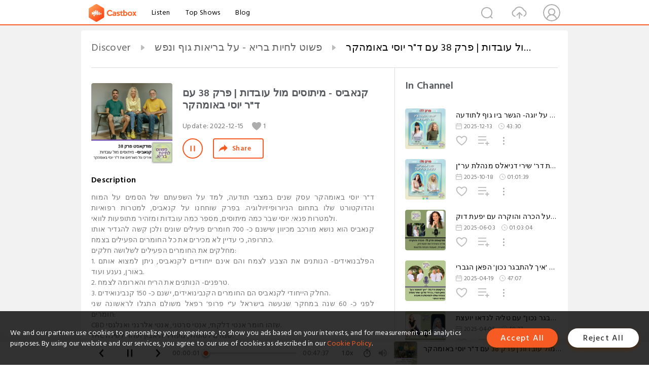

--- FILE ---
content_type: text/html; charset=utf-8
request_url: https://castbox.fm/episode/%EF%BF%BD%EF%BF%BD%EF%BF%BD%EF%BF%BD%EF%BF%BD%EF%BF%BD%EF%BF%BD%EF%BF%BD%EF%BF%BD%EF%BF%BD%EF%BF%BD%EF%BF%BD---%EF%BF%BD%EF%BF%BD%EF%BF%BD%EF%BF%BD%EF%BF%BD%EF%BF%BD%EF%BF%BD%EF%BF%BD%EF%BF%BD%EF%BF%BD%EF%BF%BD%EF%BF%BD%EF%BF%BD%EF%BF%BD-%EF%BF%BD%EF%BF%BD%EF%BF%BD%EF%BF%BD%EF%BF%BD%EF%BF%BD-%EF%BF%BD%EF%BF%BD%EF%BF%BD%EF%BF%BD%EF%BF%BD%EF%BF%BD%EF%BF%BD%EF%BF%BD%EF%BF%BD%EF%BF%BD%EF%BF%BD%EF%BF%BD-%7C-%EF%BF%BD%EF%BF%BD%EF%BF%BD%EF%BF%BD%EF%BF%BD%EF%BF%BD-38-%EF%BF%BD%EF%BF%BD%EF%BF%BD%EF%BF%BD-%EF%BF%BD%EF%BF%BD%22%EF%BF%BD%EF%BF%BD-%EF%BF%BD%EF%BF%BD%EF%BF%BD%EF%BF%BD%EF%BF%BD%EF%BF%BD%EF%BF%BD%EF%BF%BD-%EF%BF%BD%EF%BF%BD%EF%BF%BD%EF%BF%BD%EF%BF%BD%EF%BF%BD%EF%BF%BD%EF%BF%BD%EF%BF%BD%EF%BF%BD%EF%BF%BD%EF%BF%BD%EF%BF%BD%EF%BF%BD-id4082143-id555004483
body_size: 45535
content:
<!DOCTYPE html>
<html lang="en">
<head>
  <meta charset="utf-8">
  <title>קנאביס - מיתוסים מול עובדות | פרק 38 עם דר יוסי באומהקר</title>
  <link rel="canonical" href="https://castbox.fm/episode/%D7%A7%D7%A0%D7%90%D7%91%D7%99%D7%A1---%D7%9E%D7%99%D7%AA%D7%95%D7%A1%D7%99%D7%9D-%D7%9E%D7%95%D7%9C-%D7%A2%D7%95%D7%91%D7%93%D7%95%D7%AA-%7C-%D7%A4%D7%A8%D7%A7-38-%D7%A2%D7%9D-%D7%93%22%D7%A8-%D7%99%D7%95%D7%A1%D7%99-%D7%91%D7%90%D7%95%D7%9E%D7%94%D7%A7%D7%A8-id4082143-id555004483" >
  
  <link rel="dns-prefetch" href="https//s3.castbox.fm">
  <link rel="dns-prefetch" href="https//everest.castbox.fm">
  <link rel="dns-prefetch" href="https//data.castbox.fm">
  <meta http-equiv="X-UA-Compatible" content="IE=edge,chrome=1">
  <meta name="viewport" content="width=device-width, initial-scale=1, user-scalable=no" >
  
  <link rel="icon" href="https://s3.castbox.fm/app/castbox/static/images/logo_120.png" type="image/x-icon">
  <meta name="apple-mobile-web-app-title" content="Castbox">
  <meta name="apple-mobile-web-app-capable" content="yes">
  <meta name="twitter:site" content="@CastBox_FM" >
  <meta name="twitter:creator" content="@CastBox_FM">
  <meta name="twitter:domain" content="castbox.fm">
  
      <meta name="twitter:card" content="summary" >
      <meta name="twitter:card" content="player" >
      <meta name="twitter:player" content="https://castbox.fm/app/castbox/player/id4082143/id555004483?v=03" >
      <meta property="twitter:player:height" content="500">
      <meta property="twitter:player:width" content="500">
      <meta name="twitter:player:width" content="500" >
      <meta name="twitter:player:height" content="500" >
      <meta property="og:image:width" content="600" >
      <meta property="og:image:height" content="600" >
      
  <meta property="twitter:title" content="קנאביס - מיתוסים מול עובדות | פרק 38 עם דר יוסי באומהקר" >
  <meta property="twitter:image" content="https://s3.castbox.fm/c1/27/ff/2baab04d31a015f0b842f931b6.jpg" >
  <meta property="twitter:description" content="<p>ד&quot;ר יוסי באומהקר עסק שנים במצבי תודעה, למד על השפעתם של הסמים על המוח והדוקטורט שלו בתחום הניורופיזיולוגיה. בפרק שוחחנו על קנאביס, למטרות רפואיו..." >
  <meta property="al:ios:url" content="castbox://episode/%D7%A7%D7%A0%D7%90%D7%91%D7%99%D7%A1---%D7%9E%D7%99%D7%AA%D7%95%D7%A1%D7%99%D7%9D-%D7%9E%D7%95%D7%9C-%D7%A2%D7%95%D7%91%D7%93%D7%95%D7%AA-%7C-%D7%A4%D7%A8%D7%A7-38-%D7%A2%D7%9D-%D7%93%22%D7%A8-%D7%99%D7%95%D7%A1%D7%99-%D7%91%D7%90%D7%95%D7%9E%D7%94%D7%A7%D7%A8-id4082143-id555004483" >
  <meta property="al:ios:app_store_id" content="1100218439" >
  <meta property="al:ios:app_name" content="Castbox" >
  <meta property="al:android:url" content="castbox://episode/%D7%A7%D7%A0%D7%90%D7%91%D7%99%D7%A1---%D7%9E%D7%99%D7%AA%D7%95%D7%A1%D7%99%D7%9D-%D7%9E%D7%95%D7%9C-%D7%A2%D7%95%D7%91%D7%93%D7%95%D7%AA-%7C-%D7%A4%D7%A8%D7%A7-38-%D7%A2%D7%9D-%D7%93%22%D7%A8-%D7%99%D7%95%D7%A1%D7%99-%D7%91%D7%90%D7%95%D7%9E%D7%94%D7%A7%D7%A8-id4082143-id555004483" >
  <meta property="al:android:package" content="fm.castbox.audiobook.radio.podcast" >
  <meta property="al:android:app_name" content="Castbox" >
  <meta property="al:web:url" content="https://castbox.fm/episode/%D7%A7%D7%A0%D7%90%D7%91%D7%99%D7%A1---%D7%9E%D7%99%D7%AA%D7%95%D7%A1%D7%99%D7%9D-%D7%9E%D7%95%D7%9C-%D7%A2%D7%95%D7%91%D7%93%D7%95%D7%AA-%7C-%D7%A4%D7%A8%D7%A7-38-%D7%A2%D7%9D-%D7%93%22%D7%A8-%D7%99%D7%95%D7%A1%D7%99-%D7%91%D7%90%D7%95%D7%9E%D7%94%D7%A7%D7%A8-id4082143-id555004483" >
  <meta property="fb:app_id" content="1840752496197771" >
  <meta property="og:type" content="article" >
  <meta property="og:site_name" content="Castbox" />
  <meta property="og:url" content="https://castbox.fm/episode/%D7%A7%D7%A0%D7%90%D7%91%D7%99%D7%A1---%D7%9E%D7%99%D7%AA%D7%95%D7%A1%D7%99%D7%9D-%D7%9E%D7%95%D7%9C-%D7%A2%D7%95%D7%91%D7%93%D7%95%D7%AA-%7C-%D7%A4%D7%A8%D7%A7-38-%D7%A2%D7%9D-%D7%93%22%D7%A8-%D7%99%D7%95%D7%A1%D7%99-%D7%91%D7%90%D7%95%D7%9E%D7%94%D7%A7%D7%A8-id4082143-id555004483" >
  <meta property="og:image" content="https://s3.castbox.fm/c1/27/ff/2baab04d31a015f0b842f931b6.jpg" >
  <meta property="og:title" content="קנאביס - מיתוסים מול עובדות | פרק 38 עם דר יוסי באומהקר" >
  <meta property="og:description" content="<p>ד&quot;ר יוסי באומהקר עסק שנים במצבי תודעה, למד על השפעתם של הסמים על המוח והדוקטורט שלו בתחום הניורופיזיולוגיה. בפרק שוחחנו על קנאביס, למטרות רפואיו..." >
  <meta property="twitter:app:id:iphone" content="1243410543">
  <meta property="twitter:app:id:googleplay" content="fm.castbox.audiobook.radio.podcast">
  <meta name="description" content="<p>ד&quot;ר יוסי באומהקר עסק שנים במצבי תודעה, למד על השפעתם של הסמים על המוח והדוקטורט שלו בתחום הניורופיזיולוגיה. בפרק שוחחנו על קנאביס, למטרות רפואיו..." >
  <meta name="keywords" content="Free iPhone Podcast App, Free Podcast App, Rachel Maddow, Bill Bur Podcast, NPR, WNYC, WBEZ, This American Life, In-audio Search, What is Podcasting, Serial Podcast, On Demand Podcast, Public Radio" >
  <meta name="theme-color" content="rgba(64, 64, 64, 0.9)" />
  <link rel="search" type="application/opensearchdescription+xml" href="https://castbox.fm/opensearch.xml" title="Castbox">
  
  <link href="https://fonts.googleapis.com/css?family=Hind+Siliguri:300,400,500,600" rel="stylesheet"><link rel="stylesheet" type="text/css" href="https://s3.castbox.fm/app/castbox/static/css/slick.min.css" >
  <script type="application/ld+json">
{"@context":"http://schema.org","@type":"BreadcrumbList","itemListElement":[{"@type":"ListItem","position":1,"item":{"@id":"https://castbox.fm/home","name":"Channels","image":"https://s3.castbox.fm/app/castbox/static/images/logo.png"}},{"@type":"ListItem","position":2,"item":{"@id":"https://castbox.fm/channel/%D7%A4%D7%A9%D7%95%D7%98-%D7%9C%D7%97%D7%99%D7%95%D7%AA-%D7%91%D7%A8%D7%99%D7%90---%D7%A2%D7%9C-%D7%91%D7%A8%D7%99%D7%90%D7%95%D7%AA-%D7%92%D7%95%D7%A3-%D7%95%D7%A0%D7%A4%D7%A9-id4082143","name":"%D7%A4%D7%A9%D7%95%D7%98%20%D7%9C%D7%97%D7%99%D7%95%D7%AA%20%D7%91%D7%A8%D7%99%D7%90%20-%20%D7%A2%D7%9C%20%D7%91%D7%A8%D7%99%D7%90%D7%95%D7%AA%20%D7%92%D7%95%D7%A3%20%D7%95%D7%A0%D7%A4%D7%A9","image":"https://s3.castbox.fm/1f/a4/c8/196dd34340a575c79bafd02691.jpg"}},{"@type":"ListItem","position":3,"item":{"@id":"https://castbox.fm/episode/%D7%A7%D7%A0%D7%90%D7%91%D7%99%D7%A1---%D7%9E%D7%99%D7%AA%D7%95%D7%A1%D7%99%D7%9D-%D7%9E%D7%95%D7%9C-%D7%A2%D7%95%D7%91%D7%93%D7%95%D7%AA-%7C-%D7%A4%D7%A8%D7%A7-38-%D7%A2%D7%9D-%D7%93%22%D7%A8-%D7%99%D7%95%D7%A1%D7%99-%D7%91%D7%90%D7%95%D7%9E%D7%94%D7%A7%D7%A8-id4082143-id555004483","name":"%D7%A7%D7%A0%D7%90%D7%91%D7%99%D7%A1%20-%20%D7%9E%D7%99%D7%AA%D7%95%D7%A1%D7%99%D7%9D%20%D7%9E%D7%95%D7%9C%20%D7%A2%D7%95%D7%91%D7%93%D7%95%D7%AA%20%7C%20%D7%A4%D7%A8%D7%A7%2038%20%D7%A2%D7%9D%20%D7%93%22%D7%A8%20%D7%99%D7%95%D7%A1%D7%99%20%D7%91%D7%90%D7%95%D7%9E%D7%94%D7%A7%D7%A8","image":"https://s3.castbox.fm/c1/27/ff/2baab04d31a015f0b842f931b6.jpg"}}]}
</script>
  <link rel="manifest" id="pwaLink" href="/api/pwa/manifest.json">
  
  
  <script type='text/javascript'>
    if (document.documentElement.clientWidth <= 720) {
      document.documentElement.style.fontSize = document.documentElement.clientWidth / 7.2 + 'px'
    } else {
      document.documentElement.style.fontSize = '100px'
    }
    window.onloadcallback=function(){}
  </script>
  
  <link data-chunk="global" rel="stylesheet" href="https://s3.castbox.fm/webstatic/css/vendors~global.96c36ed4.chunk.css">
<link data-chunk="global" rel="stylesheet" href="https://s3.castbox.fm/webstatic/css/global.c7478bb9.chunk.css">
<link data-chunk="castbox.main" rel="stylesheet" href="https://s3.castbox.fm/webstatic/css/castbox.main.ed6e5c24.chunk.css">
<link data-chunk="genre" rel="stylesheet" href="https://s3.castbox.fm/webstatic/css/genre.504f9e8b.chunk.css">
<link data-chunk="ep" rel="stylesheet" href="https://s3.castbox.fm/webstatic/css/ep.fe499db8.chunk.css">
</head>
<body>
  <div id="root"><div class="castboxGlobal"><div style="width:0;height:0"><audio style="width:100%;height:100%" preload="auto"><source src="https://s3.castbox.fm/0d/ba/d8/ef03844b928c46a30fa0681b34.mp3"/></audio></div><div class="castboxMain"><div class="mainBox"><div id="castboxHeader"><div class="castboxHeaderContainer"><div class="nav-item left navLogo"><a href="/"><img class="logoTextCover" src="https://s3.castbox.fm/webstatic/images/navLogo.c3d5a81b.png"/></a><a class="nav-item link" href="/home">Listen</a><a class="nav-item link" href="/categories/0">Top Shows</a><a class="nav-item link" href="/blog">Blog</a></div><div><div class="nav-item right topUserNav"><div class="userNav right"><div class="userNav-icon"><img class="userNav-img" src="https://s3.castbox.fm/webstatic/images/userIcon.06c408dc.png"/></div></div></div><div class="nav-item right upload"><a href="/creator/upload"><img class="img" src="https://s3.castbox.fm/webstatic/images/upload_icon.521c956a.png"/></a></div><div class="nav-item right search"><img class="img" src="https://s3.castbox.fm/webstatic/images/search_icon.3958760d.png"/></div></div></div></div><div style="padding-bottom:56px;min-height:100vh" id="childrenBox" class="childrenBox"><div class="topCon"></div><div class="topLeftCon"></div><div class="topRightCon"></div><div class="trackPlay clearfix childContent"><div style="text-align:left" class="guru-breadcrumb"><span class="guru-breadcrumb-item"><span style="max-width:40%" class="breadcrumb-text"><a href="/home">Discover</a></span><img class="breadcrumbImage" src="[data-uri]"/></span><span class="guru-breadcrumb-item"><span style="max-width:40%" class="breadcrumb-text"><a href="/channel/פשוט-לחיות-בריא---על-בריאות-גוף-ונפש-id4082143">פשוט לחיות בריא - על בריאות גוף ונפש</a></span><img class="breadcrumbImage" src="[data-uri]"/></span><span class="guru-breadcrumb-item active"><span style="max-width:40%" class="breadcrumb-text">קנאביס - מיתוסים מול עובדות | פרק 38 עם ד&quot;ר יוסי באומהקר</span></span></div><div class="leftContainer"><div class="trackinfo"><div class="trackinfo-cover" data-episode_id="bbe7bc54e6fb9f0645f9c989136e8096a8c5e16a-3525bea71ee22684c4faa4f6fb0d5803d9990e35"><div style="display:inline-block;height:100%;width:100%;overflow:hidden;border-radius:4px;background-color:#A9B8AD" class="coverImgContainer"><img style="display:inline-block;opacity:1;width:100%;height:100%" src="https://s3.castbox.fm/c1/27/ff/2baab04d31a015f0b842f931b6.jpg" class="cover" alt="קנאביס - מיתוסים מול עובדות | פרק 38 עם ד&quot;ר יוסי באומהקר" title="קנאביס - מיתוסים מול עובדות | פרק 38 עם ד&quot;ר יוסי באומהקר"/></div></div><div class="trackinfo-titleBox"><h1 title="קנאביס - מיתוסים מול עובדות | פרק 38 עם ד&quot;ר יוסי באומהקר" class="trackinfo-title"><div id="box-pro-ellipsis-177003375888483" class="box-ellipsis box-ellipsis-lineClamp"><style>#box-pro-ellipsis-177003375888483{-webkit-line-clamp:2;}</style><span>קנאביס - מיתוסים מול עובדות | פרק 38 עם ד&quot;ר יוסי באומהקר</span></div></h1><div class="trackinfo-con-des"><span class="item">Update: <!-- -->2022-12-15</span><span class="item"><img class="heart" src="[data-uri]"/>1</span></div><div class="trackinfo-ctrls"><div class="player_play_btn pause loading " style="display:inline-block;cursor:pointer;margin-right:20px"></div><span><div class="sharePageBtn">Share</div></span></div></div><div class="trackinfo-des-title-wrapper"><p class="trackinfo-des-title ">Description</p></div><div class="trackinfo-des"><span class="box-ellipsis"><div><p>ד"ר יוסי באומהקר עסק שנים במצבי תודעה, למד על השפעתם של הסמים על המוח והדוקטורט שלו בתחום הניורופיזיולוגיה. בפרק שוחחנו על קנאביס, למטרות רפואיות ולמטרות פנאי. יוסי שבר כמה מיתוסים, מספר כמה עובדות ומזהיר מתופעות לוואי. </p><p>קנאביס הוא נושא מורכב מכיוון שישנם כ- 700 חומרים פעילים שונים ולכן קשה להגדיר אותו כתרופה, כי עדיין לא מכירים את כל החומרים הפעילים בצמח. </p><p>מחלקים את החומרים הפעילים לשלושה חלקים:</p><p>1. הפלבנואידים- הנותנים את הצבע לצמח והם אינם ייחודיים לקנאביס, ניתן למצוא אותם באורן, נענע ועוד.</p><p>2. טרפנים- הנותנים את הריח והארומה לצמח.</p><p>3. החלק הייחודי לקנאביס הם החומרים הקנבינואידים, ישנם כ- 150 קנבינואידים.</p><p>לפני כ- 60 שנה במחקר שנעשה בישראל ע"י פרופ' רפאל משולם התגלו לראשונה שני חומרים:</p><p>CBD שזהו חומר אנטי דלקתי, אנטי סרטני, אנטי אלרגני ואנלגסי.   </p><p>THC שגורם לסוטול, מעורר תיאבון ועוזר לשינה.</p><p>ישנם מעט מאוד מחקרים הנעשו על בני אדם, אך יודעים כיום שקנאביס מציל חיים בקרב אנשים הסובלים מאפילפסיה, PTSD, תומך בכימו ע"י שמונע בחילות ומעלה תיאבון.</p><p>על מנת למצוא את הזן שמתאים לכל אחד.ת צריך לבצע ניסוי וטעייה וזה מקשה על הצורכים הרפואיים. החומרים הפעילים בקנאביס משתנים מגידול לגידול ומאיזורי גידול וזה יכול לגרום לבעיה ברצף הטיפולי.</p><p>ד"ר יוסי באומהקר מלמד קורס מתוקשב בנושא סמים לאנשי חינוך. הגיל החציוני לשימוש בקנאביס בפעם הראשונה הינו 12. אחוז המתמכרים לקנאביס הוא 10%, אך בקרב בני נוער זה עולה ל- 17% ובקרב משתמשים קבועים יום יומיים אחוז ההתמכרות יכול להגיע ל 30%-40%. ההתמכרות היא להרגל וגם התמכרות פיזיולוגית, כאשר אנו חשים שאנו חייבים לעשן.</p><p>קנאביס נחשב לסם כי הוא פסיכואקטיבי, הוא גורם לאדם להתנתק מהמציאות, או לראות את המציאות אחרת. </p><p>בניגוד לדעה הרווחת שאין תופעות לוואי<strong> בשימוש בקנאביס, כן יכולים להתלוות תופעות לוואי</strong> שהן מתרחשות בין זמני השימוש, כגון: עצבנות, שינויים בתיאבון, דיכאון, רוגז ובעיות שינה. זה מטעה צורכים כי אלו הסיבות שאנשים ממשיכים לעשן ואף לעלות במינון. </p><p>תסמיני גמילה מקנאביס דומים לתופעות הלוואי: עצבנות, חוסר שקט, בעיות שינה, כאבים ומחשבות אובדניות.</p><p>ילדים ובני נוער מושפעים יותר ממבוגרים בשימוש בקנאביס. אפילו בשימוש בודד ראו שינויים בתמונת המוח בקרב ילדים כגון- שינוי במספר תאי עצב, שינויים בקשרים הניורולוגיים, עובי וגודל של ניורונים.</p><p>ידוע כי כאשר הופך הקנאביס ללגאלי תפיסת המסוכנות של הסם פוחתת, אך מספר המשתמשים בקרב בני נוער אינו עולה. </p><p>יוסי טוען כי אנשי תקשורת לעיתים מטעים את הציבור במיתוסים שונים כגון:</p><p>- "קנאביס הוא חומר טבעי ולכן אין לו תופעות לוואי" – לא נכון!</p><p>- "את הקנאביס שלח אלוהים ולכן לא מתמכרים אליו" - לא נכון!</p><p>- "אני לא מכור לחשיש, להיפך. כשיש לי חשיש אני שמח וכשאין לי אז אני עצבני" – זו התמכרות.</p><p>- "קנאביס זה תרופה אז זה בריא לצרוך אותו." – לא נכון!</p><p>יוסי טוען כי מדיקליזציה של קנאביס היא חשובה כי הוא עוזר לבעיות שונות. </p><p>אחת הבעיות בגידול הקנאביס שאין פיקוח על הגידול, ישנן חברות שמרססות את הצמח וישנן שלא כמו "תיקון עולם" שמספקים למשל לחולים העוברים טיפולים כימותרפיים אשר לא יכולים לקבל את החומרים הפעילים של צמח שעבר ריסוס, בגלל מערכת חיסונית חלשה.</p><p>לא מומלץ לצרוך קנאביס במקביל לצריכת תרופות פסיכיאטריות, כי יש אפקט אדטיבי אשר יכול לגרום לתופעות לוואי. כשמתאשפזים חובה לדווח במקרה של שימוש קבוע. לפני הרדמה המרדים צריך לדעת האם המטופל.ת צורכים קנאביס באופן סדיר כי אז צריך להעלות מינון. </p><p>כאשר צורכים קנאביס למטרות פנוי צריך להיערך מבחינת Set + Setting. ישנם אנשים שמכירים את תופעות הלוואי של קנאביס ומה אמורים להרגיש, אשר מלווים משתמשים חדשים מה שנקרא- Tripsitter. במקרים קיצוניים שימוש בקנאביס יכול לגרום לאשפוז פסיכיאטרי בעיקר עקב פרנויה ופסיכוזה.</p><p>Weed The People הוא סרט תיעודי בנטפליקס שמראה את האפקטים המיטיבים של קנאביס וכיצד לצרוך אותו.</p><p>- Change Your Mind סדרה אשר מראה טיפולים חד פעמיים שונים בחומרים הזתיים כגון- אקסטזי, פטריות, איוואסקה ועוד.</p><p>המסר של יוסי למאזינים הינו- </p><p>אם הינכם צורכים בקנאביס למטרות פנאי שימו לב לתופעות הלוואי והשתמשו בו באופן מושכל. ברגע שהינכם חשים עצבנות, ירידה במצב הרוח, שינויים בתיאבון וצורך חזק לחזור לעשן הפסיקו לחודש חודשיים וחזרו בהדרגה. </p><p> </p><p>למידע נוסף ועדכונים:</p><p>Facebook : Yossi Baumhaker</p><p>Instagram / TikTok: #understanding_cannabis</p><p> </p><p> </p><p> </p><p>לדף הפייסבוק של הפודקאסט פשוט לחיות בריא:</p><p><a rel="nofollow"href="https://www.facebook.com/podcastbari" target="_blank">https://www.facebook.com/podcastbari</a></p><p> </p><p>להצטרפות לקבוצת הוואצאפ השקטה לקבלת עידכונים לגבי פרקים חדשים וסדנאות:</p><p><a rel="nofollow"href="https://linktr.ee/podcastbari" target="_blank">https://linktr.ee/podcastbari</a></p></div></span></div><div class="seeMorebtn seeMorebtn_up"><img class="img" src="[data-uri]"/></div></div><div class="trackPlay-comment"><div id="comments" class="commentList"><div class="commentList-title"><span>Comments<!-- --> </span></div><div class="addComment clearfix"><form class="addCommentForm"><div class="commentInputBox"><input type="text" value="" class="commentInputBox-input" placeholder="Sign in to Comment"/><input type="submit" style="display:none"/></div><div class="userCover"><div style="display:inline-block;height:100%;width:100%;overflow:hidden;border-radius:4px;background-color:#A9B8AD" class="coverImgContainer"><img style="display:inline-block;opacity:1;width:100%;height:100%" src="[data-uri]" class="userCover-img"/></div></div></form></div><div class="commentList-box"><div class="commentListCon"><div><div style="text-align:center" id="LoadInline"><img style="width:.84rem;max-width:64px;height:.84rem;max-height:64px" src="[data-uri]" alt="loading"/></div></div></div></div></div></div></div><div class="rightContainer"><div class="rightContainer-item"><div class="TrackList"><div class="trackListCon"><div class="clearfix"><div class="trackListCon_title">In Channel</div></div><div class="trackListCon_list" style="height:600px"><div><section class="episodeRow opacityinAnimate"><div class="ep-item isSmall"><div class="ep-item-cover"><a href="/episode/פרק-77-עם-נגה-דקל%3A-שיחה-על-יוגה--הגשר-ביו-גוף-לתודעה-id4082143-id882306757"><div style="display:inline-block;height:100%;width:100%;overflow:hidden;border-radius:4px;background-color:#A9B8AD" class="coverImgContainer"><img style="display:inline-block;opacity:1;width:100%;height:100%" src="https://s3.castbox.fm/39/91/64/9b992d4ecb80182b8908b36333.jpg" class="image" alt="פרק 77 עם נגה דקל: שיחה על יוגה- הגשר ביו גוף לתודעה" title="פרק 77 עם נגה דקל: שיחה על יוגה- הגשר ביו גוף לתודעה"/></div></a></div><div class="ep-item-con"><a href="/episode/פרק-77-עם-נגה-דקל%3A-שיחה-על-יוגה--הגשר-ביו-גוף-לתודעה-id4082143-id882306757"><p title="פרק 77 עם נגה דקל: שיחה על יוגה- הגשר ביו גוף לתודעה" class="ep-item-con-title"><span class="ellipsis" style="display:inline-block">פרק 77 עם נגה דקל: שיחה על יוגה- הגשר ביו גוף לתודעה</span></p></a><p class="ep-item-con-des"><span class="item icon date">2025-12-13</span><span class="item icon time">43:30</span></p><div class="ep-item-con-btns"><p class="btn-item like"></p><span class="btn-item add-2epl"><div class="playlists-modal"><div class="playlists-modal-target"><div class="add-2epl-btn"></div></div></div></span><span class="btn-item add-2epl more-point"><div class="playlists-modal"><div class="playlists-modal-target"><div class="add-2epl-btn epl-more-action"></div></div></div></span></div></div><div class="ep-item-ctrls"><a class="ctrlItem play" href="/episode/פרק-77-עם-נגה-דקל%3A-שיחה-על-יוגה--הגשר-ביו-גוף-לתודעה-id4082143-id882306757"></a></div></div><div class="audiobox"></div></section><section class="episodeRow opacityinAnimate"><div class="ep-item isSmall"><div class="ep-item-cover"><a href="/episode/פרק-76-איריס-מראיינת-את-דר&#x27;-שירי-דניאלס-מנהלת-ער&quot;ן-id4082143-id857968998"><div style="display:inline-block;height:100%;width:100%;overflow:hidden;border-radius:4px;background-color:#A9B8AD" class="coverImgContainer"><img style="display:inline-block;opacity:1;width:100%;height:100%" src="https://s3.castbox.fm/a2/0c/7f/8ba3194d2299d78e047130fb54.jpg" class="image" alt="פרק 76 איריס מראיינת את דר&#x27; שירי דניאלס מנהלת ער&quot;ן" title="פרק 76 איריס מראיינת את דר&#x27; שירי דניאלס מנהלת ער&quot;ן"/></div></a></div><div class="ep-item-con"><a href="/episode/פרק-76-איריס-מראיינת-את-דר&#x27;-שירי-דניאלס-מנהלת-ער&quot;ן-id4082143-id857968998"><p title="פרק 76 איריס מראיינת את דר&#x27; שירי דניאלס מנהלת ער&quot;ן" class="ep-item-con-title"><span class="ellipsis" style="display:inline-block">פרק 76 איריס מראיינת את דר&#x27; שירי דניאלס מנהלת ער&quot;ן</span></p></a><p class="ep-item-con-des"><span class="item icon date">2025-10-18</span><span class="item icon time">01:01:39</span></p><div class="ep-item-con-btns"><p class="btn-item like"></p><span class="btn-item add-2epl"><div class="playlists-modal"><div class="playlists-modal-target"><div class="add-2epl-btn"></div></div></div></span><span class="btn-item add-2epl more-point"><div class="playlists-modal"><div class="playlists-modal-target"><div class="add-2epl-btn epl-more-action"></div></div></div></span></div></div><div class="ep-item-ctrls"><a class="ctrlItem play" href="/episode/פרק-76-איריס-מראיינת-את-דר&#x27;-שירי-דניאלס-מנהלת-ער&quot;ן-id4082143-id857968998"></a></div></div><div class="audiobox"></div></section><section class="episodeRow opacityinAnimate"><div class="ep-item isSmall"><div class="ep-item-cover"><a href="/episode/פרק-75-על-הכרה-והוקרה-עם-יפעת-דוק-id4082143-id815175513"><div style="display:inline-block;height:100%;width:100%;overflow:hidden;border-radius:4px;background-color:#A9B8AD" class="coverImgContainer"><img style="display:inline-block;opacity:1;width:100%;height:100%" src="https://s3.castbox.fm/4e/39/a8/00aa244ef6b9051b301ffc3a86.jpg" class="image" alt="פרק 75 על הכרה והוקרה עם יפעת דוק" title="פרק 75 על הכרה והוקרה עם יפעת דוק"/></div></a></div><div class="ep-item-con"><a href="/episode/פרק-75-על-הכרה-והוקרה-עם-יפעת-דוק-id4082143-id815175513"><p title="פרק 75 על הכרה והוקרה עם יפעת דוק" class="ep-item-con-title"><span class="ellipsis" style="display:inline-block">פרק 75 על הכרה והוקרה עם יפעת דוק</span></p></a><p class="ep-item-con-des"><span class="item icon date">2025-06-03</span><span class="item icon time">01:03:04</span></p><div class="ep-item-con-btns"><p class="btn-item like"></p><span class="btn-item add-2epl"><div class="playlists-modal"><div class="playlists-modal-target"><div class="add-2epl-btn"></div></div></div></span><span class="btn-item add-2epl more-point"><div class="playlists-modal"><div class="playlists-modal-target"><div class="add-2epl-btn epl-more-action"></div></div></div></span></div></div><div class="ep-item-ctrls"><a class="ctrlItem play" href="/episode/פרק-75-על-הכרה-והוקרה-עם-יפעת-דוק-id4082143-id815175513"></a></div></div><div class="audiobox"></div></section><section class="episodeRow opacityinAnimate"><div class="ep-item isSmall"><div class="ep-item-cover"><a href="/episode/פרק-74-עם-דר&#x27;-טל-בן-שחר-&#x27;איך-להתבגר-נכון&#x27;-הפאן-הגברי-id4082143-id799176690"><div style="display:inline-block;height:100%;width:100%;overflow:hidden;border-radius:4px;background-color:#A9B8AD" class="coverImgContainer"><img style="display:inline-block;opacity:1;width:100%;height:100%" src="https://s3.castbox.fm/fd/5d/a0/d82bf2443fa4f1678144800689.jpg" class="image" alt="פרק 74 עם דר&#x27; טל בן-שחר &#x27;איך להתבגר נכון&#x27; הפאן הגברי" title="פרק 74 עם דר&#x27; טל בן-שחר &#x27;איך להתבגר נכון&#x27; הפאן הגברי"/></div></a></div><div class="ep-item-con"><a href="/episode/פרק-74-עם-דר&#x27;-טל-בן-שחר-&#x27;איך-להתבגר-נכון&#x27;-הפאן-הגברי-id4082143-id799176690"><p title="פרק 74 עם דר&#x27; טל בן-שחר &#x27;איך להתבגר נכון&#x27; הפאן הגברי" class="ep-item-con-title"><span class="ellipsis" style="display:inline-block">פרק 74 עם דר&#x27; טל בן-שחר &#x27;איך להתבגר נכון&#x27; הפאן הגברי</span></p></a><p class="ep-item-con-des"><span class="item icon date">2025-04-19</span><span class="item icon time">47:07</span></p><div class="ep-item-con-btns"><p class="btn-item like"></p><span class="btn-item add-2epl"><div class="playlists-modal"><div class="playlists-modal-target"><div class="add-2epl-btn"></div></div></div></span><span class="btn-item add-2epl more-point"><div class="playlists-modal"><div class="playlists-modal-target"><div class="add-2epl-btn epl-more-action"></div></div></div></span></div></div><div class="ep-item-ctrls"><a class="ctrlItem play" href="/episode/פרק-74-עם-דר&#x27;-טל-בן-שחר-&#x27;איך-להתבגר-נכון&#x27;-הפאן-הגברי-id4082143-id799176690"></a></div></div><div class="audiobox"></div></section><section class="episodeRow opacityinAnimate"><div class="ep-item isSmall"><div class="ep-item-cover"><a href="/episode/פרק-73-&quot;איך-להתבגר-נכון&quot;-עם-טליה-לנדאו-יועצת-wellbeing-לארגונים-id4082143-id795183890"><div style="display:inline-block;height:100%;width:100%;overflow:hidden;border-radius:4px;background-color:#A9B8AD" class="coverImgContainer"><img style="display:inline-block;opacity:1;width:100%;height:100%" src="https://s3.castbox.fm/de/ca/d9/a2609f409f8ae6edac670e9315.jpg" class="image" alt="פרק 73 &quot;איך להתבגר נכון&quot; עם טליה לנדאו יועצת wellbeing לארגונים" title="פרק 73 &quot;איך להתבגר נכון&quot; עם טליה לנדאו יועצת wellbeing לארגונים"/></div></a></div><div class="ep-item-con"><a href="/episode/פרק-73-&quot;איך-להתבגר-נכון&quot;-עם-טליה-לנדאו-יועצת-wellbeing-לארגונים-id4082143-id795183890"><p title="פרק 73 &quot;איך להתבגר נכון&quot; עם טליה לנדאו יועצת wellbeing לארגונים" class="ep-item-con-title"><span class="ellipsis" style="display:inline-block">פרק 73 &quot;איך להתבגר נכון&quot; עם טליה לנדאו יועצת wellbeing לארגונים</span></p></a><p class="ep-item-con-des"><span class="item icon date">2025-04-05</span><span class="item icon time">59:37</span></p><div class="ep-item-con-btns"><p class="btn-item like"></p><span class="btn-item add-2epl"><div class="playlists-modal"><div class="playlists-modal-target"><div class="add-2epl-btn"></div></div></div></span><span class="btn-item add-2epl more-point"><div class="playlists-modal"><div class="playlists-modal-target"><div class="add-2epl-btn epl-more-action"></div></div></div></span></div></div><div class="ep-item-ctrls"><a class="ctrlItem play" href="/episode/פרק-73-&quot;איך-להתבגר-נכון&quot;-עם-טליה-לנדאו-יועצת-wellbeing-לארגונים-id4082143-id795183890"></a></div></div><div class="audiobox"></div></section><section class="episodeRow opacityinAnimate"><div class="ep-item isSmall"><div class="ep-item-cover"><a href="/episode/איך-לצאת-מהתקף-חרדה--גל-דרורי-מארח-את-אושרי-זיסמן---פרק-72-id4082143-id787655944"><div style="display:inline-block;height:100%;width:100%;overflow:hidden;border-radius:4px;background-color:#A9B8AD" class="coverImgContainer"><img style="display:inline-block;opacity:1;width:100%;height:100%" src="https://s3.castbox.fm/62/74/c6/b9f0a046e188192eced300b404.jpg" class="image" alt="איך לצאת מהתקף חרדה? גל דרורי מארח את אושרי זיסמן - פרק 72" title="איך לצאת מהתקף חרדה? גל דרורי מארח את אושרי זיסמן - פרק 72"/></div></a></div><div class="ep-item-con"><a href="/episode/איך-לצאת-מהתקף-חרדה--גל-דרורי-מארח-את-אושרי-זיסמן---פרק-72-id4082143-id787655944"><p title="איך לצאת מהתקף חרדה? גל דרורי מארח את אושרי זיסמן - פרק 72" class="ep-item-con-title"><span class="ellipsis" style="display:inline-block">איך לצאת מהתקף חרדה? גל דרורי מארח את אושרי זיסמן - פרק 72</span></p></a><p class="ep-item-con-des"><span class="item icon date">2025-03-13</span><span class="item icon time">01:14:30</span></p><div class="ep-item-con-btns"><p class="btn-item like"></p><span class="btn-item add-2epl"><div class="playlists-modal"><div class="playlists-modal-target"><div class="add-2epl-btn"></div></div></div></span><span class="btn-item add-2epl more-point"><div class="playlists-modal"><div class="playlists-modal-target"><div class="add-2epl-btn epl-more-action"></div></div></div></span></div></div><div class="ep-item-ctrls"><a class="ctrlItem play" href="/episode/איך-לצאת-מהתקף-חרדה--גל-דרורי-מארח-את-אושרי-זיסמן---פרק-72-id4082143-id787655944"></a></div></div><div class="audiobox"></div></section><section class="episodeRow opacityinAnimate"><div class="ep-item isSmall"><div class="ep-item-cover"><a href="/episode/פרק-71-&quot;איך-להתבגר-נכון&quot;-עם-סמדר-גנזי-מייסדת-תנועה-וסוכנות-דוגמניות-פרואייג&#x27;נג-id4082143-id775334937"><div style="display:inline-block;height:100%;width:100%;overflow:hidden;border-radius:4px;background-color:#A9B8AD" class="coverImgContainer"><img style="display:inline-block;opacity:1;width:100%;height:100%" src="https://s3.castbox.fm/8b/1c/5f/9a4c53409591a433396e7a8e76.jpg" class="image" alt="פרק 71 &quot;איך להתבגר נכון&quot; עם סמדר גנזי מייסדת תנועה וסוכנות דוגמניות פרואייג&#x27;נג" title="פרק 71 &quot;איך להתבגר נכון&quot; עם סמדר גנזי מייסדת תנועה וסוכנות דוגמניות פרואייג&#x27;נג"/></div></a></div><div class="ep-item-con"><a href="/episode/פרק-71-&quot;איך-להתבגר-נכון&quot;-עם-סמדר-גנזי-מייסדת-תנועה-וסוכנות-דוגמניות-פרואייג&#x27;נג-id4082143-id775334937"><p title="פרק 71 &quot;איך להתבגר נכון&quot; עם סמדר גנזי מייסדת תנועה וסוכנות דוגמניות פרואייג&#x27;נג" class="ep-item-con-title"><span class="ellipsis" style="display:inline-block">פרק 71 &quot;איך להתבגר נכון&quot; עם סמדר גנזי מייסדת תנועה וסוכנות דוגמניות פרואייג&#x27;נג</span></p></a><p class="ep-item-con-des"><span class="item icon date">2025-01-30</span><span class="item icon time">53:40</span></p><div class="ep-item-con-btns"><p class="btn-item like"></p><span class="btn-item add-2epl"><div class="playlists-modal"><div class="playlists-modal-target"><div class="add-2epl-btn"></div></div></div></span><span class="btn-item add-2epl more-point"><div class="playlists-modal"><div class="playlists-modal-target"><div class="add-2epl-btn epl-more-action"></div></div></div></span></div></div><div class="ep-item-ctrls"><a class="ctrlItem play" href="/episode/פרק-71-&quot;איך-להתבגר-נכון&quot;-עם-סמדר-גנזי-מייסדת-תנועה-וסוכנות-דוגמניות-פרואייג&#x27;נג-id4082143-id775334937"></a></div></div><div class="audiobox"></div></section><section class="episodeRow opacityinAnimate"><div class="ep-item isSmall"><div class="ep-item-cover"><a href="/episode/פרק-70-&quot;איך-להתבגר-נכון&quot;-איריס-מראיינת-את-דנה-רגב-id4082143-id766690564"><div style="display:inline-block;height:100%;width:100%;overflow:hidden;border-radius:4px;background-color:#A9B8AD" class="coverImgContainer"><img style="display:inline-block;opacity:1;width:100%;height:100%" src="https://s3.castbox.fm/f4/c8/ca/af8d074f87a7549bb7cb715e34.jpg" class="image" alt="פרק 70 &quot;איך להתבגר נכון&quot; איריס מראיינת את דנה רגב" title="פרק 70 &quot;איך להתבגר נכון&quot; איריס מראיינת את דנה רגב"/></div></a></div><div class="ep-item-con"><a href="/episode/פרק-70-&quot;איך-להתבגר-נכון&quot;-איריס-מראיינת-את-דנה-רגב-id4082143-id766690564"><p title="פרק 70 &quot;איך להתבגר נכון&quot; איריס מראיינת את דנה רגב" class="ep-item-con-title"><span class="ellipsis" style="display:inline-block">פרק 70 &quot;איך להתבגר נכון&quot; איריס מראיינת את דנה רגב</span></p></a><p class="ep-item-con-des"><span class="item icon date">2024-12-30</span><span class="item icon time">01:00:20</span></p><div class="ep-item-con-btns"><p class="btn-item like"></p><span class="btn-item add-2epl"><div class="playlists-modal"><div class="playlists-modal-target"><div class="add-2epl-btn"></div></div></div></span><span class="btn-item add-2epl more-point"><div class="playlists-modal"><div class="playlists-modal-target"><div class="add-2epl-btn epl-more-action"></div></div></div></span></div></div><div class="ep-item-ctrls"><a class="ctrlItem play" href="/episode/פרק-70-&quot;איך-להתבגר-נכון&quot;-איריס-מראיינת-את-דנה-רגב-id4082143-id766690564"></a></div></div><div class="audiobox"></div></section><section class="episodeRow opacityinAnimate"><div class="ep-item isSmall"><div class="ep-item-cover"><a href="/episode/מהו-זרם-התודעה--גל-דרורי-מארח-את-רן-כליף---פרק-69-id4082143-id757985451"><div style="display:inline-block;height:100%;width:100%;overflow:hidden;border-radius:4px;background-color:#A9B8AD" class="coverImgContainer"><img style="display:inline-block;opacity:1;width:100%;height:100%" src="https://s3.castbox.fm/db/f6/58/f6e75a49daa239eea706181330.jpg" class="image" alt="מהו זרם התודעה? גל דרורי מארח את רן כליף - פרק 69" title="מהו זרם התודעה? גל דרורי מארח את רן כליף - פרק 69"/></div></a></div><div class="ep-item-con"><a href="/episode/מהו-זרם-התודעה--גל-דרורי-מארח-את-רן-כליף---פרק-69-id4082143-id757985451"><p title="מהו זרם התודעה? גל דרורי מארח את רן כליף - פרק 69" class="ep-item-con-title"><span class="ellipsis" style="display:inline-block">מהו זרם התודעה? גל דרורי מארח את רן כליף - פרק 69</span></p></a><p class="ep-item-con-des"><span class="item icon date">2024-11-30</span><span class="item icon time">35:50</span></p><div class="ep-item-con-btns"><p class="btn-item like"></p><span class="btn-item add-2epl"><div class="playlists-modal"><div class="playlists-modal-target"><div class="add-2epl-btn"></div></div></div></span><span class="btn-item add-2epl more-point"><div class="playlists-modal"><div class="playlists-modal-target"><div class="add-2epl-btn epl-more-action"></div></div></div></span></div></div><div class="ep-item-ctrls"><a class="ctrlItem play" href="/episode/מהו-זרם-התודעה--גל-דרורי-מארח-את-רן-כליף---פרק-69-id4082143-id757985451"></a></div></div><div class="audiobox"></div></section><section class="episodeRow opacityinAnimate"><div class="ep-item isSmall"><div class="ep-item-cover"><a href="/episode/גראונדינג---מה-זה-ולמה-זה-חשוב--פרק-68-עם-גל-דרורי-id4082143-id753320753"><div style="display:inline-block;height:100%;width:100%;overflow:hidden;border-radius:4px;background-color:#A9B8AD" class="coverImgContainer"><img style="display:inline-block;opacity:1;width:100%;height:100%" src="https://s3.castbox.fm/05/2c/52/91832b4cdc9761e7ee9e061123.jpg" class="image" alt="גראונדינג - מה זה ולמה זה חשוב? פרק 68 עם גל דרורי" title="גראונדינג - מה זה ולמה זה חשוב? פרק 68 עם גל דרורי"/></div></a></div><div class="ep-item-con"><a href="/episode/גראונדינג---מה-זה-ולמה-זה-חשוב--פרק-68-עם-גל-דרורי-id4082143-id753320753"><p title="גראונדינג - מה זה ולמה זה חשוב? פרק 68 עם גל דרורי" class="ep-item-con-title"><span class="ellipsis" style="display:inline-block">גראונדינג - מה זה ולמה זה חשוב? פרק 68 עם גל דרורי</span></p></a><p class="ep-item-con-des"><span class="item icon date">2024-11-14</span><span class="item icon time">13:39</span></p><div class="ep-item-con-btns"><p class="btn-item like"></p><span class="btn-item add-2epl"><div class="playlists-modal"><div class="playlists-modal-target"><div class="add-2epl-btn"></div></div></div></span><span class="btn-item add-2epl more-point"><div class="playlists-modal"><div class="playlists-modal-target"><div class="add-2epl-btn epl-more-action"></div></div></div></span></div></div><div class="ep-item-ctrls"><a class="ctrlItem play" href="/episode/גראונדינג---מה-זה-ולמה-זה-חשוב--פרק-68-עם-גל-דרורי-id4082143-id753320753"></a></div></div><div class="audiobox"></div></section><section class="episodeRow opacityinAnimate"><div class="ep-item isSmall"><div class="ep-item-cover"><a href="/episode/פרק-67-מוטיבציה--איך-להתניע-את-המנוע-הפנימי--id4082143-id749383983"><div style="display:inline-block;height:100%;width:100%;overflow:hidden;border-radius:4px;background-color:#A9B8AD" class="coverImgContainer"><img style="display:inline-block;opacity:1;width:100%;height:100%" src="https://s3.castbox.fm/82/82/fd/0355d144769062246c71f949b8.jpg" class="image" alt="פרק 67 מוטיבציה- איך להתניע את המנוע הפנימי?" title="פרק 67 מוטיבציה- איך להתניע את המנוע הפנימי?"/></div></a></div><div class="ep-item-con"><a href="/episode/פרק-67-מוטיבציה--איך-להתניע-את-המנוע-הפנימי--id4082143-id749383983"><p title="פרק 67 מוטיבציה- איך להתניע את המנוע הפנימי?" class="ep-item-con-title"><span class="ellipsis" style="display:inline-block">פרק 67 מוטיבציה- איך להתניע את המנוע הפנימי?</span></p></a><p class="ep-item-con-des"><span class="item icon date">2024-10-31</span><span class="item icon time">30:56</span></p><div class="ep-item-con-btns"><p class="btn-item like"></p><span class="btn-item add-2epl"><div class="playlists-modal"><div class="playlists-modal-target"><div class="add-2epl-btn"></div></div></div></span><span class="btn-item add-2epl more-point"><div class="playlists-modal"><div class="playlists-modal-target"><div class="add-2epl-btn epl-more-action"></div></div></div></span></div></div><div class="ep-item-ctrls"><a class="ctrlItem play" href="/episode/פרק-67-מוטיבציה--איך-להתניע-את-המנוע-הפנימי--id4082143-id749383983"></a></div></div><div class="audiobox"></div></section><section class="episodeRow opacityinAnimate"><div class="ep-item isSmall"><div class="ep-item-cover"><a href="/episode/מדיטציית-הודיה-קצרה---גל-דרורי-id4082143-id746633006"><div style="display:inline-block;height:100%;width:100%;overflow:hidden;border-radius:4px;background-color:#A9B8AD" class="coverImgContainer"><img style="display:inline-block;opacity:1;width:100%;height:100%" src="https://s3.castbox.fm/b8/88/e4/c0060141e9a899a39cf035180e.jpg" class="image" alt="מדיטציית הודיה קצרה - גל דרורי" title="מדיטציית הודיה קצרה - גל דרורי"/></div></a></div><div class="ep-item-con"><a href="/episode/מדיטציית-הודיה-קצרה---גל-דרורי-id4082143-id746633006"><p title="מדיטציית הודיה קצרה - גל דרורי" class="ep-item-con-title"><span class="ellipsis" style="display:inline-block">מדיטציית הודיה קצרה - גל דרורי</span></p></a><p class="ep-item-con-des"><span class="item icon date">2024-10-21</span><span class="item icon time">06:49</span></p><div class="ep-item-con-btns"><p class="btn-item like"></p><span class="btn-item add-2epl"><div class="playlists-modal"><div class="playlists-modal-target"><div class="add-2epl-btn"></div></div></div></span><span class="btn-item add-2epl more-point"><div class="playlists-modal"><div class="playlists-modal-target"><div class="add-2epl-btn epl-more-action"></div></div></div></span></div></div><div class="ep-item-ctrls"><a class="ctrlItem play" href="/episode/מדיטציית-הודיה-קצרה---גל-דרורי-id4082143-id746633006"></a></div></div><div class="audiobox"></div></section><section class="episodeRow opacityinAnimate"><div class="ep-item isSmall"><div class="ep-item-cover"><a href="/episode/ברכות-לשנה-החדשה-id4082143-id741633699"><div style="display:inline-block;height:100%;width:100%;overflow:hidden;border-radius:4px;background-color:#A9B8AD" class="coverImgContainer"><img style="display:inline-block;opacity:1;width:100%;height:100%" src="https://s3.castbox.fm/85/bc/96/c4a11840c1b01ff8f73ec0b0e6.jpg" class="image" alt="ברכות לשנה החדשה" title="ברכות לשנה החדשה"/></div></a></div><div class="ep-item-con"><a href="/episode/ברכות-לשנה-החדשה-id4082143-id741633699"><p title="ברכות לשנה החדשה" class="ep-item-con-title"><span class="ellipsis" style="display:inline-block">ברכות לשנה החדשה</span></p></a><p class="ep-item-con-des"><span class="item icon date">2024-10-03</span><span class="item icon time">07:37</span></p><div class="ep-item-con-btns"><p class="btn-item like"></p><span class="btn-item add-2epl"><div class="playlists-modal"><div class="playlists-modal-target"><div class="add-2epl-btn"></div></div></div></span><span class="btn-item add-2epl more-point"><div class="playlists-modal"><div class="playlists-modal-target"><div class="add-2epl-btn epl-more-action"></div></div></div></span></div></div><div class="ep-item-ctrls"><a class="ctrlItem play" href="/episode/ברכות-לשנה-החדשה-id4082143-id741633699"></a></div></div><div class="audiobox"></div></section><section class="episodeRow opacityinAnimate"><div class="ep-item isSmall"><div class="ep-item-cover"><a href="/episode/נצחיות-הרוח---תובנות-על-מוות-וחיים----גל-דרורי-מארח-את-רן-כליף - פרק 66-id4082143-id730012838"><div style="display:inline-block;height:100%;width:100%;overflow:hidden;border-radius:4px;background-color:#A9B8AD" class="coverImgContainer"><img style="display:inline-block;opacity:1;width:100%;height:100%" src="https://s3.castbox.fm/8d/79/7e/6691c047259a27454141b234a8.jpg" class="image" alt="נצחיות הרוח - תובנות על מוות וחיים -  גל דרורי מארח את רן כליף - פרק 66" title="נצחיות הרוח - תובנות על מוות וחיים -  גל דרורי מארח את רן כליף - פרק 66"/></div></a></div><div class="ep-item-con"><a href="/episode/נצחיות-הרוח---תובנות-על-מוות-וחיים----גל-דרורי-מארח-את-רן-כליף - פרק 66-id4082143-id730012838"><p title="נצחיות הרוח - תובנות על מוות וחיים -  גל דרורי מארח את רן כליף - פרק 66" class="ep-item-con-title"><span class="ellipsis" style="display:inline-block">נצחיות הרוח - תובנות על מוות וחיים -  גל דרורי מארח את רן כליף - פרק 66</span></p></a><p class="ep-item-con-des"><span class="item icon date">2024-08-22</span><span class="item icon time">41:54</span></p><div class="ep-item-con-btns"><p class="btn-item like"></p><span class="btn-item add-2epl"><div class="playlists-modal"><div class="playlists-modal-target"><div class="add-2epl-btn"></div></div></div></span><span class="btn-item add-2epl more-point"><div class="playlists-modal"><div class="playlists-modal-target"><div class="add-2epl-btn epl-more-action"></div></div></div></span></div></div><div class="ep-item-ctrls"><a class="ctrlItem play" href="/episode/נצחיות-הרוח---תובנות-על-מוות-וחיים----גל-דרורי-מארח-את-רן-כליף - פרק 66-id4082143-id730012838"></a></div></div><div class="audiobox"></div></section><section class="episodeRow opacityinAnimate"><div class="ep-item isSmall"><div class="ep-item-cover"><a href="/episode/&quot;כמה-גבר-אתה-&quot;--פרק-65-איריס-שפירא-מראיינת-את-אביב-בר-id4082143-id725194126"><div style="display:inline-block;height:100%;width:100%;overflow:hidden;border-radius:4px;background-color:#A9B8AD" class="coverImgContainer"><img style="display:inline-block;opacity:1;width:100%;height:100%" src="https://s3.castbox.fm/ce/65/fa/db24164be8837939cfd451362b.jpg" class="image" alt="&quot;כמה גבר אתה?&quot;  פרק 65 איריס שפירא מראיינת את אביב בר" title="&quot;כמה גבר אתה?&quot;  פרק 65 איריס שפירא מראיינת את אביב בר"/></div></a></div><div class="ep-item-con"><a href="/episode/&quot;כמה-גבר-אתה-&quot;--פרק-65-איריס-שפירא-מראיינת-את-אביב-בר-id4082143-id725194126"><p title="&quot;כמה גבר אתה?&quot;  פרק 65 איריס שפירא מראיינת את אביב בר" class="ep-item-con-title"><span class="ellipsis" style="display:inline-block">&quot;כמה גבר אתה?&quot;  פרק 65 איריס שפירא מראיינת את אביב בר</span></p></a><p class="ep-item-con-des"><span class="item icon date">2024-08-05</span><span class="item icon time">01:00:35</span></p><div class="ep-item-con-btns"><p class="btn-item like"></p><span class="btn-item add-2epl"><div class="playlists-modal"><div class="playlists-modal-target"><div class="add-2epl-btn"></div></div></div></span><span class="btn-item add-2epl more-point"><div class="playlists-modal"><div class="playlists-modal-target"><div class="add-2epl-btn epl-more-action"></div></div></div></span></div></div><div class="ep-item-ctrls"><a class="ctrlItem play" href="/episode/&quot;כמה-גבר-אתה-&quot;--פרק-65-איריס-שפירא-מראיינת-את-אביב-בר-id4082143-id725194126"></a></div></div><div class="audiobox"></div></section><section class="episodeRow opacityinAnimate"><div class="ep-item isSmall"><div class="ep-item-cover"><a href="/episode/לנפוש-את-הנפש-פרק-64-עם-איריס-שפירא-id4082143-id723558189"><div style="display:inline-block;height:100%;width:100%;overflow:hidden;border-radius:4px;background-color:#A9B8AD" class="coverImgContainer"><img style="display:inline-block;opacity:1;width:100%;height:100%" src="https://s3.castbox.fm/84/51/ff/89dedc4a4a9af70c9bfc1118fa.jpg" class="image" alt="לנפוש את הנפש פרק 64 עם איריס שפירא" title="לנפוש את הנפש פרק 64 עם איריס שפירא"/></div></a></div><div class="ep-item-con"><a href="/episode/לנפוש-את-הנפש-פרק-64-עם-איריס-שפירא-id4082143-id723558189"><p title="לנפוש את הנפש פרק 64 עם איריס שפירא" class="ep-item-con-title"><span class="ellipsis" style="display:inline-block">לנפוש את הנפש פרק 64 עם איריס שפירא</span></p></a><p class="ep-item-con-des"><span class="item icon date">2024-07-30</span><span class="item icon time">21:31</span></p><div class="ep-item-con-btns"><p class="btn-item like"></p><span class="btn-item add-2epl"><div class="playlists-modal"><div class="playlists-modal-target"><div class="add-2epl-btn"></div></div></div></span><span class="btn-item add-2epl more-point"><div class="playlists-modal"><div class="playlists-modal-target"><div class="add-2epl-btn epl-more-action"></div></div></div></span></div></div><div class="ep-item-ctrls"><a class="ctrlItem play" href="/episode/לנפוש-את-הנפש-פרק-64-עם-איריס-שפירא-id4082143-id723558189"></a></div></div><div class="audiobox"></div></section><section class="episodeRow opacityinAnimate"><div class="ep-item isSmall"><div class="ep-item-cover"><a href="/episode/פרק-63-תרפיה-בטבע-איריס-מראיינת-את-רותם-ינאי-id4082143-id710511382"><div style="display:inline-block;height:100%;width:100%;overflow:hidden;border-radius:4px;background-color:#A9B8AD" class="coverImgContainer"><img style="display:inline-block;opacity:1;width:100%;height:100%" src="https://s3.castbox.fm/d2/93/e8/f379ae4a1cbdec9842d3510b6c.jpg" class="image" alt="פרק 63 תרפיה בטבע איריס מראיינת את רותם ינאי" title="פרק 63 תרפיה בטבע איריס מראיינת את רותם ינאי"/></div></a></div><div class="ep-item-con"><a href="/episode/פרק-63-תרפיה-בטבע-איריס-מראיינת-את-רותם-ינאי-id4082143-id710511382"><p title="פרק 63 תרפיה בטבע איריס מראיינת את רותם ינאי" class="ep-item-con-title"><span class="ellipsis" style="display:inline-block">פרק 63 תרפיה בטבע איריס מראיינת את רותם ינאי</span></p></a><p class="ep-item-con-des"><span class="item icon date">2024-06-15</span><span class="item icon time">50:16</span></p><div class="ep-item-con-btns"><p class="btn-item like"></p><span class="btn-item add-2epl"><div class="playlists-modal"><div class="playlists-modal-target"><div class="add-2epl-btn"></div></div></div></span><span class="btn-item add-2epl more-point"><div class="playlists-modal"><div class="playlists-modal-target"><div class="add-2epl-btn epl-more-action"></div></div></div></span></div></div><div class="ep-item-ctrls"><a class="ctrlItem play" href="/episode/פרק-63-תרפיה-בטבע-איריס-מראיינת-את-רותם-ינאי-id4082143-id710511382"></a></div></div><div class="audiobox"></div></section><section class="episodeRow opacityinAnimate"><div class="ep-item isSmall"><div class="ep-item-cover"><a href="/episode/אפירמציות-לפני-השינה---הצהרות-חיובות-להרגעה-בלילה---לשון-זכר-id4082143-id710647320"><div style="display:inline-block;height:100%;width:100%;overflow:hidden;border-radius:4px;background-color:#A9B8AD" class="coverImgContainer"><img style="display:inline-block;opacity:1;width:100%;height:100%" src="https://s3.castbox.fm/2b/e5/a3/0081f044d88707c6b71e728ba0.jpg" class="image" alt="אפירמציות לפני השינה - הצהרות חיובות להרגעה בלילה - לשון זכר" title="אפירמציות לפני השינה - הצהרות חיובות להרגעה בלילה - לשון זכר"/></div></a></div><div class="ep-item-con"><a href="/episode/אפירמציות-לפני-השינה---הצהרות-חיובות-להרגעה-בלילה---לשון-זכר-id4082143-id710647320"><p title="אפירמציות לפני השינה - הצהרות חיובות להרגעה בלילה - לשון זכר" class="ep-item-con-title"><span class="ellipsis" style="display:inline-block">אפירמציות לפני השינה - הצהרות חיובות להרגעה בלילה - לשון זכר</span></p></a><p class="ep-item-con-des"><span class="item icon date">2024-06-15</span><span class="item icon time">12:33</span></p><div class="ep-item-con-btns"><p class="btn-item like"></p><span class="btn-item add-2epl"><div class="playlists-modal"><div class="playlists-modal-target"><div class="add-2epl-btn"></div></div></div></span><span class="btn-item add-2epl more-point"><div class="playlists-modal"><div class="playlists-modal-target"><div class="add-2epl-btn epl-more-action"></div></div></div></span></div></div><div class="ep-item-ctrls"><a class="ctrlItem play" href="/episode/אפירמציות-לפני-השינה---הצהרות-חיובות-להרגעה-בלילה---לשון-זכר-id4082143-id710647320"></a></div></div><div class="audiobox"></div></section><section class="episodeRow opacityinAnimate"><div class="ep-item isSmall"><div class="ep-item-cover"><a href="/episode/אפירמציות-לפני-השינה---הצהרות-חיובות-להרגעה-בלילה---לשון-נקבה-id4082143-id710647139"><div style="display:inline-block;height:100%;width:100%;overflow:hidden;border-radius:4px;background-color:#A9B8AD" class="coverImgContainer"><img style="display:inline-block;opacity:1;width:100%;height:100%" src="https://s3.castbox.fm/33/70/16/d3163d4ff99633f488ec8f06e6.jpg" class="image" alt="אפירמציות לפני השינה - הצהרות חיובות להרגעה בלילה - לשון נקבה" title="אפירמציות לפני השינה - הצהרות חיובות להרגעה בלילה - לשון נקבה"/></div></a></div><div class="ep-item-con"><a href="/episode/אפירמציות-לפני-השינה---הצהרות-חיובות-להרגעה-בלילה---לשון-נקבה-id4082143-id710647139"><p title="אפירמציות לפני השינה - הצהרות חיובות להרגעה בלילה - לשון נקבה" class="ep-item-con-title"><span class="ellipsis" style="display:inline-block">אפירמציות לפני השינה - הצהרות חיובות להרגעה בלילה - לשון נקבה</span></p></a><p class="ep-item-con-des"><span class="item icon date">2024-06-15</span><span class="item icon time">09:46</span></p><div class="ep-item-con-btns"><p class="btn-item like"></p><span class="btn-item add-2epl"><div class="playlists-modal"><div class="playlists-modal-target"><div class="add-2epl-btn"></div></div></div></span><span class="btn-item add-2epl more-point"><div class="playlists-modal"><div class="playlists-modal-target"><div class="add-2epl-btn epl-more-action"></div></div></div></span></div></div><div class="ep-item-ctrls"><a class="ctrlItem play" href="/episode/אפירמציות-לפני-השינה---הצהרות-חיובות-להרגעה-בלילה---לשון-נקבה-id4082143-id710647139"></a></div></div><div class="audiobox"></div></section><section class="episodeRow opacityinAnimate"><div class="ep-item isSmall"><div class="ep-item-cover"><a href="/episode/דרך-המטפל-עם-גל-דרורי---פשוט-לחיות-בריא-פרק-62-id4082143-id700528032"><div style="display:inline-block;height:100%;width:100%;overflow:hidden;border-radius:4px;background-color:#A9B8AD" class="coverImgContainer"><img style="display:inline-block;opacity:1;width:100%;height:100%" src="https://s3.castbox.fm/9d/9f/8b/899fa640ff95dbd25ebd534cf9.jpg" class="image" alt="דרך המטפל עם גל דרורי - פשוט לחיות בריא פרק 62" title="דרך המטפל עם גל דרורי - פשוט לחיות בריא פרק 62"/></div></a></div><div class="ep-item-con"><a href="/episode/דרך-המטפל-עם-גל-דרורי---פשוט-לחיות-בריא-פרק-62-id4082143-id700528032"><p title="דרך המטפל עם גל דרורי - פשוט לחיות בריא פרק 62" class="ep-item-con-title"><span class="ellipsis" style="display:inline-block">דרך המטפל עם גל דרורי - פשוט לחיות בריא פרק 62</span></p></a><p class="ep-item-con-des"><span class="item icon date">2024-05-10</span><span class="item icon time">38:18</span></p><div class="ep-item-con-btns"><p class="btn-item like"></p><span class="btn-item add-2epl"><div class="playlists-modal"><div class="playlists-modal-target"><div class="add-2epl-btn"></div></div></div></span><span class="btn-item add-2epl more-point"><div class="playlists-modal"><div class="playlists-modal-target"><div class="add-2epl-btn epl-more-action"></div></div></div></span></div></div><div class="ep-item-ctrls"><a class="ctrlItem play" href="/episode/דרך-המטפל-עם-גל-דרורי---פשוט-לחיות-בריא-פרק-62-id4082143-id700528032"></a></div></div><div class="audiobox"></div></section><div style="text-align:center" id="LoadInline"><img style="width:.84rem;max-width:64px;height:.84rem;max-height:64px" src="[data-uri]" alt="loading"/></div></div></div></div></div></div><div class="rightContainer-item adBanner fadeInUp animated"><div style="display:none"></div></div><div class="footer-wrapper "><div class="rightContainer-item downloadPlay"><div class="downloadPlay-title-empty"></div><div class="downloadPlay-item clearfix google"><div class="link"><a target="_black" href="https://play.google.com/store/apps/details?id=fm.castbox.audiobook.radio.podcast&amp;referrer=utm_source%3Dcastbox_web%26utm_medium%3Dlink%26utm_campaign%3Dweb_right_bar%26utm_content%3D"><img style="width:100%" class="store" src="https://s3.castbox.fm/fa/00/5a/19fd024f1fa0d92ce80cd72cfe.png" alt="Google Play" title="Google Play"/></a></div><div class="text">Download from Google Play</div></div><div class="downloadPlay-item clearfix google"><div class="link"><a target="_black" href="https://itunes.apple.com/app/castbox-radio/id1243410543?pt=118301901&amp;mt=8&amp;ct=web_right_bar"><img style="width:100%" class="store" src="https://s3.castbox.fm/8a/81/60/605a1c40698998c6ff2ba624ea.png" alt="Castbox" title="App Store"/></a></div><div class="text">Download from App Store</div></div></div><div class="rightFooter rightContainer-item clearfix"><ul class="footerLinks"><li class="footerLinks-item"><a href="https://helpcenter.castbox.fm/portal/kb">FAQs</a></li></ul><div class="footerCounrtySel"><div><div class="footer_select_country"><img class="countryCover" src="/app/castbox/static/images/flags/us.svg" alt="us"/><span class="countryName">United States</span></div></div></div></div></div></div></div></div><div class="mainBoxFooter"><div class="castboxFooterBar"><div class="footemain"><div class="PlayControl"><span class="back icon"></span><span class="playBtn icon pause loading"></span><span class="forward icon"></span></div><div class="sticker"><div class="player-stick"><div class="current-time">00:00</div><div class="player-stick-coat"><div class="PlayerStickBar"><div style="left:0%" class="circleBar"></div><div style="width:0%" class="playerStick"></div></div></div><div class="duration">00:00</div></div></div><div class="playbackRate"><div class="playbackRate-value">x</div><div class="playbackRate-list hide"><p class="playbackRate-list-item">0.5<!-- -->x</p><p class="playbackRate-list-item">0.8<!-- -->x</p><p class="playbackRate-list-item">1.0<!-- -->x</p><p class="playbackRate-list-item">1.25<!-- -->x</p><p class="playbackRate-list-item">1.5<!-- -->x</p><p class="playbackRate-list-item">2.0<!-- -->x</p><p class="playbackRate-list-item">3.0<!-- -->x</p></div></div><div class="playbackRate timing icon"><div class="playbackRate-value"><img src="[data-uri]"/></div><div class="playbackRate-list hide"><p class="playbackRate-list-title">Sleep Timer</p><p class="playbackRate-list-item">Off</p><p class="playbackRate-list-item">End of Episode</p><p class="playbackRate-list-item">5 Minutes</p><p class="playbackRate-list-item">10 Minutes</p><p class="playbackRate-list-item">15 Minutes</p><p class="playbackRate-list-item">30 Minutes</p><p class="playbackRate-list-item">45 Minutes</p><p class="playbackRate-list-item">60 Minutes</p><p class="playbackRate-list-item">120 Minutes</p></div></div><div class="volumeCtrl"><img class="volumeCtrl-img" src="https://s3.castbox.fm/webstatic/images/volume.86474be8.png"/><div style="height:0;padding:0;border:0;overflow:hidden" class="volumeCtrl-sliderCon"></div></div><div class="footerFeed"><div class="leftImg"><a href="/episode/קנאביס---מיתוסים-מול-עובדות-|-פרק-38-עם-ד&quot;ר-יוסי-באומהקר-id4082143-id555004483"><div style="display:inline-block;height:100%;width:100%;overflow:hidden;border-radius:4px;background-color:#A9B8AD" class="coverImgContainer"><img style="display:inline-block;opacity:1;width:100%;height:100%" src="https://s3.castbox.fm/c1/27/ff/2baab04d31a015f0b842f931b6.jpg" alt="קנאביס - מיתוסים מול עובדות | פרק 38 עם ד&quot;ר יוסי באומהקר" title="קנאביס - מיתוסים מול עובדות | פרק 38 עם ד&quot;ר יוסי באומהקר"/></div></a></div><div class="rightText"><h1 class="title ellipsis">קנאביס - מיתוסים מול עובדות | פרק 38 עם ד&quot;ר יוסי באומהקר</h1><h1 class="author ellipsis"></h1></div></div></div></div></div></div></div><div class="Toastify"></div></div></div>
  <script>
    window.__INITIAL_STATE__ = "%7B%22ch%22%3A%7B%22chInfo%22%3A%7B%22uid%22%3A%2248c835cd26c24bb894df60a0384b2c82%22%2C%22episode_count%22%3A83%2C%22x_play_base%22%3A0%2C%22stat_cover_ext_color%22%3Atrue%2C%22keywords%22%3A%5B%22Mental%20Health%22%2C%22Alternative%20Health%22%2C%22Health%20%26%20Fitness%22%5D%2C%22cover_ext_color%22%3A%22-6444412%22%2C%22mongo_id%22%3A%22608962e5f4d2c79bcea47e98%22%2C%22show_id%22%3A%22608962e5f4d2c79bcea47e98%22%2C%22copyright%22%3A%22%26copy%3B%20Gal%20Drori%2C%20Iris%20Shapira%22%2C%22author%22%3A%22Gal%20Drori%2C%20Iris%20Shapira%22%2C%22is_key_channel%22%3Atrue%2C%22audiobook_categories%22%3A%5B%5D%2C%22user_info%22%3A%7B%22email%22%3A%22pashutlihyotbari%40yandex.com%22%2C%22picture_url%22%3Anull%2C%22uid%22%3A%2248c835cd26c24bb894df60a0384b2c82%22%2C%22name%22%3A%22Pashut%20Lihyot%20Bari%22%2C%22suid%22%3A21932619%7D%2C%22comment_count%22%3A2%2C%22website%22%3A%22https%3A%2F%2Fcastbox.fm%2Fch%2F4082143%22%2C%22rss_url%22%3A%22http%3A%2F%2Frss.castbox.fm%2Feverest%2Fb71637c6821e4ce1adce0975aa1eeae9.xml%22%2C%22description%22%3A%22%D7%A4%D7%95%D7%93%D7%A7%D7%90%D7%A1%D7%98%20%D7%91%D7%A0%D7%95%D7%A9%D7%90%20%D7%91%D7%A8%D7%99%D7%90%D7%95%D7%AA%20%D7%92%D7%95%D7%A3%20%D7%95%D7%A0%D7%A4%D7%A9%20%5Cn%D7%93%D7%A8%D7%9B%D7%99%D7%9D%20%D7%A4%D7%A8%D7%A7%D7%98%D7%99%D7%95%D7%AA%20%D7%9C%D7%A9%D7%A4%D7%A8%20%D7%90%D7%AA%20%D7%94%D7%91%D7%A8%D7%99%D7%90%D7%95%D7%AA%20%D7%95%D7%9C%D7%A9%D7%9E%D7%95%D7%A8%20%D7%A2%D7%9C%20%D7%90%D7%95%D7%A8%D7%97%20%D7%97%D7%99%D7%99%D7%9D%20%D7%91%D7%A8%D7%99%D7%90%5Cn%D7%91%D7%94%D7%A0%D7%97%D7%99%D7%99%D7%AA%20%D7%92%D7%9C%20%D7%93%D7%A8%D7%95%D7%A8%D7%99%20%D7%95%D7%90%D7%99%D7%A8%D7%99%D7%A1%20%D7%A9%D7%A4%D7%99%D7%A8%D7%90%5Cn%D7%91%D7%A4%D7%A8%D7%A7%D7%99%20%D7%94%D7%A4%D7%95%D7%93%D7%A7%D7%90%D7%A1%D7%98%20%D7%90%D7%A0%D7%97%D7%A0%D7%95%20%D7%A2%D7%95%D7%A8%D7%9B%D7%99%D7%9D%20%D7%A9%D7%99%D7%97%D7%95%D7%AA%20%D7%A2%D7%9D%20%D7%90%D7%A0%D7%A9%D7%99%D7%9D%20%D7%9E%D7%A2%D7%A0%D7%99%D7%99%D7%A0%D7%99%D7%9D%20%D7%95%D7%91%D7%A2%D7%9C%D7%99%20%D7%99%D7%93%D7%A2%20%D7%91%D7%9E%D7%92%D7%95%D7%95%D7%9F%20%D7%A8%D7%97%D7%91%20%D7%A9%D7%9C%20%D7%A0%D7%95%D7%A9%D7%90%D7%99%D7%9D%2C%20%D7%A2%D7%9D%20%D7%9E%D7%A9%D7%94%D7%95%20%D7%9E%D7%A9%D7%95%D7%AA%D7%A3%20%D7%90%D7%97%D7%93...%20%D7%9B%D7%95%D7%9C%D7%9D%20%D7%A9%D7%95%D7%90%D7%A4%D7%99%D7%9D%20%D7%9C%D7%97%D7%99%D7%95%D7%AA%20%D7%91%D7%A8%D7%99%D7%90.%20%D7%91%D7%A8%D7%90%D7%99%D7%95%D7%A0%D7%95%D7%AA%20%D7%94%D7%9D%20%D7%97%D7%95%D7%9C%D7%A7%D7%99%D7%9D%20%D7%A2%D7%9E%D7%A0%D7%95%20%D7%9E%D7%A0%D7%99%D7%A1%D7%99%D7%95%D7%A0%D7%9D%20%D7%94%D7%9E%D7%A7%D7%A6%D7%95%D7%A2%D7%99%20%D7%95%D7%94%D7%90%D7%99%D7%A9%D7%99%20%D7%9B%D7%9E%D7%94%20%D7%91%D7%90%D7%9E%D7%AA%20%5C%22%D7%A4%D7%A9%D7%95%D7%98%20%D7%9C%D7%97%D7%99%D7%95%D7%AA%20%D7%91%D7%A8%D7%99%D7%90%5C%22%20%D7%9C%D7%9E%D7%A8%D7%95%D7%AA%20%D7%95%D7%93%D7%95%D7%95%D7%A7%D7%90%20%D7%91%D7%A2%D7%95%D7%9C%D7%9D%20%D7%9E%D7%95%D7%93%D7%A8%D7%A0%D7%99%2C%20%D7%9E%D7%94%D7%99%D7%A8%20%D7%95%D7%AA%D7%95%D7%91%D7%A2%D7%A0%D7%99.%5Cn%5Cn%D7%94%D7%A4%D7%95%D7%93%D7%A7%D7%90%D7%A1%D7%98%20%D7%A2%D7%A9%D7%99%D7%A8%20%D7%91%D7%99%D7%93%D7%A2%20%D7%95%D7%93%D7%A8%D7%9B%D7%99%D7%9D%20%D7%A9%D7%95%D7%A0%D7%95%D7%AA%20%D7%A9%D7%99%D7%A2%D7%96%D7%A8%D7%95%20%D7%9C%D7%9B%D7%9D%20%D7%9C%D7%97%D7%99%D7%95%D7%AA%20%D7%91%D7%A8%D7%99%D7%90%20%D7%99%D7%95%D7%AA%D7%A8%5Cn%D7%9E%D7%95%D7%96%D7%9E%D7%A0%D7%99%D7%9D%20%D7%9C%D7%A2%D7%A7%D7%95%D7%91%20%D7%95%D7%9C%D7%A9%D7%AA%D7%A3%22%2C%22tags%22%3A%5B%22hosted%22%2C%22real-hosted%22%2C%22from-itunes%22%2C%22from-google%22%5D%2C%22editable%22%3Atrue%2C%22play_count%22%3A1872%2C%22link%22%3A%22https%3A%2F%2Fcastbox.fm%2Fch%2F4082143%22%2C%22categories%22%3A%5B10059%2C10060%2C10063%2C10006%5D%2C%22x_subs_base%22%3A0%2C%22small_cover_url%22%3A%22https%3A%2F%2Fs3.castbox.fm%2F1f%2Fa4%2Fc8%2F196dd34340a575c79bafd02691.jpg%22%2C%22big_cover_url%22%3A%22https%3A%2F%2Fs3.castbox.fm%2F1f%2Fa4%2Fc8%2F196dd34340a575c79bafd02691.jpg%22%2C%22language%22%3A%22he%22%2C%22cid%22%3A4082143%2C%22latest_eid%22%3A882306757%2C%22release_date%22%3A%222025-12-13T18%3A00%3A00Z%22%2C%22title%22%3A%22%D7%A4%D7%A9%D7%95%D7%98%20%D7%9C%D7%97%D7%99%D7%95%D7%AA%20%D7%91%D7%A8%D7%99%D7%90%20-%20%D7%A2%D7%9C%20%D7%91%D7%A8%D7%99%D7%90%D7%95%D7%AA%20%D7%92%D7%95%D7%A3%20%D7%95%D7%A0%D7%A4%D7%A9%22%2C%22uri%22%3A%22%2Fch%2F4082143%22%2C%22https_cover_url%22%3A%22https%3A%2F%2Fs3.castbox.fm%2F1f%2Fa4%2Fc8%2F196dd34340a575c79bafd02691.jpg%22%2C%22channel_type%22%3A%22private%22%2C%22channel_id%22%3A%22bbe7bc54e6fb9f0645f9c989136e8096a8c5e16a%22%2C%22sub_count%22%3A43%2C%22internal_product_id%22%3A%22cb.ch.4082143%22%2C%22social%22%3A%7B%22website%22%3A%22https%3A%2F%2Fwww.galclinic.co.il%2Fpodcasts%2F%22%2C%22facebook%22%3A%5B%7B%22name%22%3A%22podcastbari%22%7D%5D%2C%22youtube%22%3A%5B%7B%22name%22%3A%22%40galdrori%22%7D%5D%2C%22instagram%22%3A%5B%7B%22name%22%3A%22podcast_pashutlihiotbari%2F%22%7D%5D%7D%7D%2C%22overview%22%3A%7B%22latest_eid%22%3A882306757%2C%22sort_by%22%3A%22default%22%2C%22sort_order%22%3A0%2C%22cid%22%3A4082143%2C%22eids%22%3A%5B882306757%2C857968998%2C815175513%2C799176690%2C795183890%2C787655944%2C775334937%2C766690564%2C757985451%2C753320753%2C749383983%2C746633006%2C741633699%2C730012838%2C725194126%2C723558189%2C710511382%2C710647320%2C710647139%2C700528032%2C694197706%2C683750639%2C679998560%2C676048342%2C671557058%2C670367753%2C668745789%2C662036259%2C660124305%2C659562636%2C658086097%2C657266985%2C655734909%2C653074151%2C644909492%2C644913653%2C642329159%2C636886607%2C631557705%2C621319736%2C607736971%2C591321449%2C574392141%2C555004483%2C552025227%2C546448609%2C542427959%2C538379872%2C513960714%2C506005866%2C502131458%2C494438470%2C490781274%2C486693164%2C483466186%2C472767438%2C466914798%2C466914730%2C461797332%2C461754926%2C462989731%2C456688870%2C454902049%2C453059497%2C448039190%2C444996328%2C440965331%2C435662311%2C432494340%2C428021607%2C423354652%2C417483641%2C412445137%2C408721824%2C404819610%2C399400000%2C392363402%2C387562547%2C383517182%2C381458020%2C379827372%2C377553248%2C377285172%5D%7D%2C%22eps%22%3A%5B%7B%22website%22%3A%22%22%2C%22cid%22%3A4082143%2C%22description%22%3A%22%D7%A4%D7%A8%D7%A7%2077%3A%20%D7%99%D7%95%D7%92%D7%94%20-%20%D7%94%D7%92%D7%A9%D7%A8%20%D7%91%D7%99%D7%9F%20%D7%92%D7%95%D7%A3%20%D7%9C%D7%AA%D7%95%D7%93%D7%A2%D7%94%D7%91%D7%A4%D7%A8%D7%A7%20%D7%94%D7%96%D7%94%20%D7%A9%D7%9C%20%E2%80%9C%D7%A4%D7%A9%D7%95%D7%98%20%D7%9C%D7%97%D7%99%D7%95%D7%AA%20%D7%91%D7%A8%D7%99%D7%90%E2%80%9D%20%D7%90%D7%A0%D7%99%20%D7%9E%D7%90%D7%A8%D7%97%D7%AA%20%D7%90%D7%AA%20%D7%A0%D7%92%D7%94%20%D7%93%D7%A7%D7%9C%2C%20%D7%9E%D7%95%D7%A8%D7%94%20%D7%9C%D7%99%D7%95%D7%92%D7%94%20%D7%95%D7%9C%D7%9E%D7%93%D7%99%D7%98%D7%A6%D7%99%D7%94%2C%20%D7%9E%D7%98%D7%A4%D7%9C%D7%AA%20%D7%91%D7%99%D7%95%D7%92%D7%94%20%D7%AA%D7%A8%D7%A4%D7%99%D7%94%2C%20%D7%97%D7%95%D7%A7%D7%A8%D7%AA%20%D7%AA%D7%A0%D7%95%D7%A2%D7%94%20%D7%95%D7%AA%D7%95%D7%93%D7%A2%D7%94%2C%20%D7%95%D7%90%D7%99%D7%A9%D7%94%20%D7%A9%D7%9C%20%D7%98%D7%91%D7%A2%2C%20%D7%9C%D7%9E%D7%99%D7%93%D7%94%20%D7%95%D7%A0%D7%95%D7%9B%D7%97%D7%95%D7%AA%20%D7%A2%D7%9E%D7%95%D7%A7%D7%94.%D7%91%D7%A9%D7%99%D7%97%D7%94%20%D7%90%D7%99%D7%A9%D7%99%D7%AA%20%D7%95%D7%9E%D7%A2%D7%95%D7%A8%D7%A8%D7%AA%20%D7%94%D7%A9%D7%A8%D7%90%D7%94%20%D7%90%D7%A0%D7%97%D7%A0%D7%95%20%D7%9E%D7%93%D7%91%D7%A8%D7%95%D7%AA%20%D7%A2%D7%9C%20%D7%99%D7%95%D7%92%D7%94%20%D7%9C%D7%90%20%D7%A8%D7%A7%20%D7%9B%D7%AA%D7%A8%D7%92%D7%95%D7%9C%20%D7%92%D7%95%D7%A4%D7%A0%D7%99%2C%20%D7%90%D7%9C%D7%90%20%D7%9B%D7%93%D7%A8%D7%9A%20%D7%97%D7%99%D7%99%D7%9D%3A%D7%90%D7%99%D7%9A%20%D7%AA%D7%A0%D7%95%D7%A2%D7%94%20%D7%95%D7%A0%D7%A9%D7%99%D7%9E%D7%94%20%D7%94%D7%95%D7%A4%D7%9B%D7%95%D7%AA%20%D7%9C%D7%9B%D7%9C%D7%99%20%D7%AA%D7%95%D7%93%D7%A2%D7%AA%D7%99%3F%D7%9E%D7%94%20%D7%A7%D7%95%D7%A8%D7%94%20%D7%9C%D7%92%D7%95%D7%A3%20%D7%95%D7%9C%D7%A0%D7%A4%D7%A9%20%D7%9B%D7%A9%D7%90%D7%A0%D7%97%D7%A0%D7%95%20%D7%9E%D7%AA%D7%A8%D7%97%D7%A7%D7%99%D7%9D%20%D7%9E%D7%94%D7%98%D7%91%D7%A2%20%D7%95%D7%9E%D7%94%D7%A8%D7%92%D7%A2%20%D7%94%D7%A0%D7%95%D7%9B%D7%97%D7%99%3F%D7%95%D7%90%D7%99%D7%9A%20%D7%AA%D7%A8%D7%92%D7%95%D7%9C%20%D7%99%D7%95%D7%9E%D7%99%D7%95%D7%9E%D7%99%2C%20%D7%A7%D7%98%D7%9F%20%D7%95%D7%A0%D7%92%D7%99%D7%A9%2C%20%D7%99%D7%9B%D7%95%D7%9C%20%D7%9C%D7%A9%D7%A0%D7%95%D7%AA%20%D7%93%D7%A4%D7%95%D7%A1%D7%99%D7%9D%20%D7%95%D7%9C%D7%94%D7%95%D7%91%D7%99%D7%9C%20%D7%9C%D7%99%D7%95%D7%AA%D7%A8%20%D7%A0%D7%95%D7%9B%D7%97%D7%95%D7%AA%2C%20%D7%A7%D7%9C%D7%99%D7%9C%D7%95%D7%AA%20%D7%95%D7%90%D7%95%D7%A9%D7%A8.%D7%A0%D7%92%D7%94%20%D7%9E%D7%A9%D7%AA%D7%A4%D7%AA%20%D7%91%D7%9E%D7%A1%D7%A2%20%D7%94%D7%90%D7%99%D7%A9%D7%99%20%D7%A9%D7%9C%D7%94%2C%20%D7%91%D7%9C%D7%9E%D7%99%D7%93%D7%94%20%D7%94%D7%9E%D7%AA%D7%9E%D7%93%D7%AA%2C%20%D7%91%D7%A2%D7%91%D7%95%D7%93%D7%94%20%D7%A2%D7%9D%20%D7%94%D7%92%D7%99%D7%9C%20%D7%94%D7%A9%D7%9C%D7%99%D7%A9%D7%99%2C%20%D7%95%D7%91%D7%A8%D7%92%D7%A2%D7%99%D7%9D%20%D7%9E%D7%A8%D7%92%D7%A9%D7%99%D7%9D%20%D7%A9%D7%91%D7%94%D7%9D%20%D7%AA%D7%A8%D7%92%D7%95%D7%9C%20%D7%A4%D7%A9%D7%95%D7%98%20%D7%A4%D7%AA%D7%97%20%D7%9C%D7%91%2C%20%D7%92%D7%95%D7%A3%20%D7%95%D7%A0%D7%A9%D7%99%D7%9E%D7%94%2C%20%D7%92%D7%9D%20%D7%91%D7%92%D7%99%D7%9C%2090.%D7%A0%D7%93%D7%91%D7%A8%20%D7%A2%D7%9C%20%D7%A1%D7%98%D7%A8%D7%A1%20%D7%91%D7%A2%D7%95%D7%9C%D7%9D%20%D7%94%D7%9E%D7%95%D7%93%D7%A8%D7%A0%D7%99%2C%20%D7%A2%D7%9C%20%D7%9E%D7%99%D7%99%D7%A0%D7%93%D7%A4%D7%95%D7%9C%D7%A0%D7%A1%20%D7%93%D7%A8%D7%9A%20%D7%94%D7%92%D7%95%D7%A3%2C%20%D7%95%D7%A2%D7%9C%20%D7%94%D7%97%D7%99%D7%91%D7%95%D7%A8%20%D7%94%D7%A2%D7%9E%D7%95%D7%A7%20%D7%91%D7%99%D7%9F%20%D7%91%D7%99%D7%95%D7%9C%D7%95%D7%92%D7%99%D7%94%2C%20%D7%A4%D7%A1%D7%99%D7%9B%D7%95%D7%9C%D7%95%D7%92%D7%99%D7%94%20%D7%95%D7%99%D7%95%D7%92%D7%94.%D7%9C%D7%A7%D7%A8%D7%90%D7%AA%20%D7%A1%D7%99%D7%95%D7%9D%2C%20%D7%94%D7%96%D7%9E%D7%A0%D7%94%20%D7%9C%D7%AA%D7%A8%D7%92%D7%95%D7%9C%20%D7%A7%D7%A6%D7%A8%20%D7%A9%D7%9B%D7%9C%20%D7%90%D7%97%D7%AA%20%D7%99%D7%9B%D7%95%D7%9C%D7%94%20%D7%9C%D7%A2%D7%A9%D7%95%D7%AA%20%D7%9B%D7%91%D7%A8%20%D7%A2%D7%9B%D7%A9%D7%99%D7%95.%D7%A4%D7%A8%D7%A7%20%D7%A2%D7%9C%20%D7%94%D7%A7%D7%A9%D7%91%D7%94%20%D7%9C%D7%92%D7%95%D7%A3%2C%20%D7%97%D7%99%D7%91%D7%95%D7%A8%20%D7%9C%D7%98%D7%91%D7%A2%2C%20%D7%95%D7%AA%D7%96%D7%9B%D7%95%D7%A8%D7%AA%20%D7%A2%D7%93%D7%99%D7%A0%D7%94%3A%20%D7%9B%D7%9C%20%D7%93%D7%91%D7%A8%20%D7%94%D7%95%D7%90%20%D7%AA%D7%A8%D7%92%D7%95%D7%9C%20%D7%95%D7%94%D7%A9%D7%90%D7%9C%D7%94%20%D7%94%D7%99%D7%90%20%D7%90%D7%99%D7%96%D7%94%20%D7%AA%D7%A8%D7%92%D7%95%D7%9C%20%D7%90%D7%A0%D7%97%D7%A0%D7%95%20%D7%91%D7%95%D7%97%D7%A8%D7%95%D7%AA.%D7%94%D7%A9%D7%99%D7%97%D7%94%20%D7%94%D7%96%D7%95%20%D7%94%D7%99%D7%90%20%D7%98%D7%A2%D7%99%D7%9E%D7%94%20%D7%97%D7%99%D7%94%20%D7%9E%D7%9E%D7%94%20%D7%A9%D7%9E%D7%97%D7%9B%D7%94%20%D7%9C%D7%A0%D7%95%20%D7%91%D7%A8%D7%99%D7%98%D7%A8%D7%99%D7%98%20%D7%94%D7%A0%D7%A9%D7%99%D7%9D%20%E2%80%9C%D7%9E%D7%A1%D7%A2%20%D7%94%D7%91%D7%97%D7%99%D7%A8%D7%94%20%D7%91%D7%90%D7%95%D7%A9%D7%A8%E2%80%9D%D7%91%D7%A4%D7%95%D7%9C%D7%95%D7%A4%D7%95%D7%A0%D7%96%2C%20%D7%99%D7%95%D7%95%D7%9F%20%D7%91%D7%AA%D7%90%D7%A8%D7%99%D7%9B%D7%99%D7%9D%3A%2018-21%20%D7%91%D7%9E%D7%A8%D7%A5%202026%D7%90%D7%A8%D7%91%D7%A2%D7%94%20%D7%99%D7%9E%D7%99%D7%9D%20%D7%A9%D7%9C%20%D7%99%D7%A6%D7%99%D7%90%D7%94%20%D7%9E%D7%94%D7%A9%D7%92%D7%A8%D7%94%20%D7%90%D7%9C%20%D7%94%D7%98%D7%91%D7%A2%2C%20%D7%94%D7%92%D7%95%D7%A3%20%D7%95%D7%94%D7%A0%D7%A9%D7%99%D7%9E%D7%94%3A%D7%99%D7%95%D7%92%D7%94%20%D7%91%D7%95%D7%A7%D7%A8%20%D7%A9%D7%9E%D7%97%D7%91%D7%A8%D7%AA%20%D7%92%D7%95%D7%A3-%D7%A0%D7%A4%D7%A9%2C%D7%AA%D7%A8%D7%92%D7%95%D7%9C%D7%99%20%D7%9E%D7%99%D7%99%D7%A0%D7%93%D7%A4%D7%95%D7%9C%D7%A0%D7%A1%20%D7%95%D7%A9%D7%A7%D7%98%20%D7%A4%D7%A0%D7%99%D7%9E%D7%99%20%D7%91%D7%A2%D7%A8%D7%91%2C%D7%95%D7%A1%D7%93%D7%A0%D7%90%D7%95%D7%AA%20%D7%97%D7%95%D7%95%D7%99%D7%99%D7%AA%D7%99%D7%95%D7%AA%20%D7%9E%D7%A2%D7%95%D7%9C%D7%9D%20%D7%9E%D7%93%D7%A2%D7%99%20%D7%94%D7%90%D7%95%D7%A9%D7%A8%20%D7%95%D7%A7%D7%9C%D7%A4%D7%99%20%D7%94%D7%90%D7%99%D7%9E%D7%95%D7%9F%20Points%20of%20You-%20%D7%9E%D7%AA%D7%99%D7%90%D7%95%D7%A8%D7%99%D7%94%20%D7%9C%D7%A4%D7%A8%D7%A7%D7%98%D7%99%D7%A7%D7%94%2C%20%D7%9C%D7%97%D7%99%D7%99%D7%9D%20%D7%91%D7%A8%D7%99%D7%90%D7%99%D7%9D%2C%20%D7%9E%D7%A9%D7%9E%D7%A2%D7%95%D7%AA%D7%99%D7%99%D7%A4%2C%20%D7%95%D7%9E%D7%90%D7%95%D7%A9%D7%A8%D7%99%D7%9D%20%D7%99%D7%95%D7%AA%D7%A8.%D7%96%D7%94%D7%95%20%D7%9E%D7%A8%D7%97%D7%91%20%D7%A0%D7%A9%D7%99%20%D7%9E%D7%90%D7%A4%D7%A9%D7%A8%2C%20%D7%AA%D7%95%D7%9E%D7%9A%20%D7%95%D7%9E%D7%96%D7%99%D7%9F%2C%D7%9C%D7%A0%D7%A9%D7%99%D7%9D%20%D7%A9%D7%A8%D7%95%D7%A6%D7%95%D7%AA%20%D7%9C%D7%A2%D7%A6%D7%95%D7%A8%2C%20%D7%9C%D7%94%D7%A7%D7%A9%D7%99%D7%91%2C%20%D7%9C%D7%A0%D7%95%D7%A2%2C%20%D7%9C%D7%91%D7%97%D7%95%D7%A8%20%D7%90%D7%97%D7%A8%D7%AA%D7%95%D7%9C%D7%97%D7%96%D7%95%D7%A8%20%D7%94%D7%91%D7%99%D7%AA%D7%94%20%D7%A2%D7%9D%20%D7%99%D7%95%D7%AA%D7%A8%20%D7%91%D7%94%D7%99%D7%A8%D7%95%D7%AA%2C%20%D7%A7%D7%9C%D7%95%D7%AA%20%D7%95%D7%97%D7%99%D7%91%D7%95%D7%A8%20%D7%9C%D7%A2%D7%A6%D7%9E%D7%9F.%D7%90%D7%9D%20%D7%96%D7%94%20%D7%9E%D7%A1%D7%A7%D7%A8%D7%9F%20%D7%90%D7%95%D7%AA%D7%9A%2C%20%D7%9E%D7%95%D7%96%D7%9E%D7%A0%D7%AA%20%D7%9C%D7%99%D7%A6%D7%95%D7%A8%20%D7%A7%D7%A9%D7%A8%20%D7%91%D7%95%D7%95%D7%98%D7%A1%D7%90%D7%A4%20%D7%9C%D7%A7%D7%91%D7%9C%D7%AA%20%D7%A4%D7%A8%D7%98%D7%99%D7%9D%20%D7%A0%D7%95%D7%A1%D7%A4%D7%99%D7%9D%20%D7%95%D7%94%D7%A8%D7%A9%D7%9E%D7%94%3A%200545889507oceanwellness.life%40gmail.com%D7%9C%D7%9E%D7%A7%D7%93%D7%99%D7%9E%D7%95%D7%AA%20%D7%9C%D7%94%D7%99%D7%A8%D7%A9%D7%9D%20%D7%AA%D7%99%D7%A0%D7%AA%D7%9F%20%D7%94%D7%A0%D7%97%D7%94%20%D7%A9%D7%9C%20100%20%D7%99%D7%95%D7%A8%D7%95.%D7%9C%D7%99%D7%A6%D7%99%D7%A8%D7%AA%20%D7%A7%D7%A9%D7%A8%20%D7%A2%D7%9D%20%D7%A0%D7%92%D7%94%20%D7%93%D7%A7%D7%9C%3A%D7%A7%D7%99%D7%A9%D7%95%D7%A8%20%D7%9C%D7%90%D7%AA%D7%A8%3A%20https%3A%2F%2Fwww.nogayogand.com%2F%C2%A0%D7%90%D7%99%D7%A0%D7%A1%D7%98%D7%92%D7%A8%D7%9D%3A%20https%3A%2F%2Fwww.instagram.com%2Fnogayogand%20%C2%A0%C2%A0%D7%A4%D7%99%D7%99%D7%A1%D7%91%D7%95%D7%A7%3A%20https%3A%2F%2Fwww.facebook.com%2F%D7%9C%D7%93%D7%A3%20%D7%94%D7%A4%D7%99%D7%99%D7%A1%D7%91%D7%95%D7%A7%20%D7%A9%D7%9C%20%D7%94%D7%A4%D7%95%D7%93%D7%A7%D7%90%D7%A1%D7%98%3Ahttps%3A%2F%2Fwww.facebook.com%2Fpodcastbari%D7%90%D7%99%D7%A0%D7%A1%D7%98%D7%92%D7%A8%D7%9D%3Ahttps%3A%2F%2Fwww.instagram.com%2Fpodcast_pashutlihiotbari%3Figsh%3DMXNrc2FxOTJqM2oxbg%D7%9C%D7%94%D7%A6%D7%98%D7%A8%D7%A4%D7%95%D7%AA%20%D7%9C%D7%A7%D7%91%D7%95%D7%A6%D7%AA%20%D7%94%D7%95%D7%95%D7%90%D7%A6%D7%90%D7%A4%20%D7%94%D7%A9%D7%A7%D7%98%D7%94%20%D7%9C%D7%A7%D7%91%D7%9C%D7%AA%20%D7%A2%D7%93%D7%9B%D7%95%D7%A0%D7%99%D7%9D%20%D7%9C%D7%92%D7%91%D7%99%20%D7%A4%D7%A8%D7%A7%D7%99%D7%9D%20%D7%97%D7%93%D7%A9%D7%99%D7%9D%20%D7%95%D7%A1%D7%93%D7%A0%D7%90%D7%95%D7%AA%3Ahttps%3A%2F%2Flinktr.ee%2Fpodcastbari%22%2C%22ep_desc_url%22%3A%22https%3A%2F%2Fcastbox.fm%2Fapp%2Fdes%2Fep%3Feid%3D882306757%22%2C%22internal_product_id%22%3A%22cb.ep.882306757%22%2C%22private%22%3Afalse%2C%22episode_id%22%3A%22bbe7bc54e6fb9f0645f9c989136e8096a8c5e16a-71fdca6d8f24a521d82dbb8ec8adedc795518040%22%2C%22play_count%22%3A5%2C%22like_count%22%3A0%2C%22video%22%3A0%2C%22cover_url%22%3A%22https%3A%2F%2Fs3.castbox.fm%2F39%2F91%2F64%2F9b992d4ecb80182b8908b36333.jpg%22%2C%22duration%22%3A2610000%2C%22download_count%22%3A4%2C%22size%22%3A48349152%2C%22small_cover_url%22%3A%22https%3A%2F%2Fs3.castbox.fm%2F39%2F91%2F64%2F9b992d4ecb80182b8908b36333.jpg%22%2C%22big_cover_url%22%3A%22https%3A%2F%2Fs3.castbox.fm%2F39%2F91%2F64%2F9b992d4ecb80182b8908b36333.jpg%22%2C%22author%22%3A%22%22%2C%22url%22%3A%22https%3A%2F%2Fs3.castbox.fm%2F2a%2F9e%2F5a%2Fb9a07041689e0c54fa00ecdbfb.mp4%22%2C%22release_date%22%3A%222025-12-13T18%3A00%3A00Z%22%2C%22title%22%3A%22%D7%A4%D7%A8%D7%A7%2077%20%D7%A2%D7%9D%20%D7%A0%D7%92%D7%94%20%D7%93%D7%A7%D7%9C%3A%20%D7%A9%D7%99%D7%97%D7%94%20%D7%A2%D7%9C%20%D7%99%D7%95%D7%92%D7%94-%20%D7%94%D7%92%D7%A9%D7%A8%20%D7%91%D7%99%D7%95%20%D7%92%D7%95%D7%A3%20%D7%9C%D7%AA%D7%95%D7%93%D7%A2%D7%94%22%2C%22channel_id%22%3A%22bbe7bc54e6fb9f0645f9c989136e8096a8c5e16a%22%2C%22comment_count%22%3A0%2C%22eid%22%3A882306757%2C%22urls%22%3A%5B%22https%3A%2F%2Fs3.castbox.fm%2F2a%2F9e%2F5a%2Fb9a07041689e0c54fa00ecdbfb.mp4%22%5D%7D%2C%7B%22website%22%3A%22%22%2C%22cid%22%3A4082143%2C%22description%22%3A%22%D7%90%D7%99%D7%A8%D7%99%D7%A1%20%D7%A9%D7%A4%D7%99%D7%A8%D7%90%20%D7%9E%D7%A9%D7%95%D7%97%D7%97%D7%AA%20%D7%A2%D7%9D%20%D7%93%5C%22%D7%A8%20%D7%A9%D7%99%D7%A8%D7%99%20%D7%93%D7%A0%D7%99%D7%90%D7%9C%D7%A1%20%E2%80%93%20%D7%9E%D7%94%D7%93%D7%9E%D7%95%D7%99%D7%95%D7%AA%20%D7%94%D7%9E%D7%A9%D7%A4%D7%99%D7%A2%D7%95%D7%AA%20%D7%91%D7%99%D7%A9%D7%A8%D7%90%D7%9C%20%D7%91%D7%AA%D7%97%D7%95%D7%9D%20%D7%91%D7%A8%D7%99%D7%90%D7%95%D7%AA%20%D7%94%D7%A0%D7%A4%D7%A9%2C%20%D7%94%D7%9E%D7%A0%D7%94%D7%9C%D7%AA%20%D7%94%D7%9E%D7%A7%D7%A6%D7%95%D7%A2%D7%99%D7%AA%20%D7%94%D7%90%D7%A8%D7%A6%D7%99%D7%AA%20%D7%A9%D7%9C%20%D7%A2%D7%9E%D7%95%D7%AA%D7%AA%20%D7%A2%D7%A8%5C%22%D7%9F%2C%20%D7%97%D7%95%D7%A7%D7%A8%D7%AA%2C%20%D7%A1%D7%95%D7%A4%D7%A8%D7%AA%20%D7%95%D7%9E%D7%95%D7%9E%D7%97%D7%99%D7%AA%20%D7%91%D7%94%D7%AA%D7%9E%D7%95%D7%93%D7%93%D7%95%D7%AA%20%D7%A2%D7%9D%20%D7%9E%D7%A9%D7%91%D7%A8%2C%20%D7%98%D7%A8%D7%90%D7%95%D7%9E%D7%94%20%D7%95%D7%97%D7%95%D7%A1%D7%9F%20%D7%90%D7%99%D7%A9%D7%99%20%D7%95%D7%97%D7%91%D7%A8%D7%AA%D7%99.%20%D7%A9%D7%99%D7%A8%D7%99%20%D7%9E%D7%A9%D7%AA%D7%A4%D7%AA%20%D7%9E%D7%94%20%D7%A7%D7%95%D7%A8%D7%94%20%D7%9E%D7%90%D7%97%D7%95%D7%A8%D7%99%20%D7%94%D7%A7%D7%9C%D7%A2%D7%99%D7%9D%20%D7%A9%D7%9C%20%D7%9E%D7%90%D7%95%D7%AA%20%D7%90%D7%9C%D7%A4%D7%99%20%D7%A4%D7%A0%D7%99%D7%95%D7%AA%20%D7%9C%D7%A2%D7%96%D7%A8%D7%94%20%D7%A8%D7%92%D7%A9%D7%99%D7%AA%20%D7%9E%D7%90%D7%96%20%D7%AA%D7%97%D7%99%D7%9C%D7%AA%20%D7%94%D7%9E%D7%9C%D7%97%D7%9E%D7%94%2C%20%D7%90%D7%99%D7%9A%20%D7%9E%D7%96%D7%94%D7%99%D7%9D%20%D7%9E%D7%A6%D7%95%D7%A7%D7%94%20%D7%90%D7%A6%D7%9C%20%D7%99%D7%9C%D7%93%2C%20%D7%97%D7%91%D7%A8%20%D7%90%D7%95%20%D7%A2%D7%9E%D7%99%D7%AA%20%D7%9C%D7%A2%D7%91%D7%95%D7%93%D7%94%2C%20%D7%95%D7%90%D7%99%D7%9A%20%D7%9E%D7%92%D7%99%D7%91%D7%99%D7%9D%20%D7%9B%D7%A9%D7%90%D7%99%D7%9F%20%D7%9E%D7%99%D7%9C%D7%99%D7%9D.%20%D7%93%D7%99%D7%91%D7%A8%D7%A0%D7%95%20%D7%A2%D7%9C%20%D7%97%D7%95%D7%A1%D7%9F%20%D7%9E%D7%A9%D7%A4%D7%97%D7%AA%D7%99%2C%20%D7%A2%D7%9C%20%D7%94%D7%99%D7%9B%D7%95%D7%9C%D7%AA%20%D7%9C%D7%94%D7%A7%D7%A9%D7%99%D7%91%20%D7%91%D7%90%D7%9E%D7%AA%20%E2%80%93%20%D7%9C%D7%90%D7%97%D7%A8%D7%99%D7%9D%20%D7%95%D7%9C%D7%A0%D7%95%20%D7%A2%D7%A6%D7%9E%D7%A0%D7%95%20%E2%80%93%20%D7%95%D7%A2%D7%9C%20%D7%9B%D7%9C%D7%99%D7%9D%20%D7%9E%D7%A2%D7%A9%D7%99%D7%99%D7%9D%20%D7%9C%D7%A9%D7%9E%D7%99%D7%A8%D7%94%20%D7%A2%D7%9C%20%D7%90%D7%99%D7%96%D7%95%D7%9F%20%D7%A0%D7%A4%D7%A9%D7%99%20%D7%92%D7%9D%20%D7%9C%D7%9E%D7%99%20%D7%A9%D7%A0%D7%9E%D7%A6%D7%90%D7%99%D7%9D%20%D7%91%D7%AA%D7%A4%D7%A7%D7%99%D7%93%20%D7%A9%D7%9C%20%D7%AA%D7%95%D7%9E%D7%9B%D7%99%D7%9D%2C%20%D7%9E%D7%98%D7%A4%D7%9C%D7%99%D7%9D%20%D7%90%D7%95%20%D7%94%D7%95%D7%A8%D7%99%D7%9D.%20%D7%A9%D7%99%D7%97%D7%94%20%D7%9B%D7%A0%D7%94%2C%20%D7%97%D7%9B%D7%9E%D7%94%20%D7%95%D7%A0%D7%95%D7%92%D7%A2%D7%AA%20%D7%9C%D7%9C%D7%91%20%E2%80%93%20%D7%9C%D7%9B%D7%9C%20%D7%9E%D7%99%20%D7%A9%D7%A8%D7%95%D7%A6%D7%94%20%D7%9C%D7%94%D7%91%D7%99%D7%9F%20%D7%98%D7%95%D7%91%20%D7%99%D7%95%D7%AA%D7%A8%20%D7%90%D7%AA%20%D7%A0%D7%A4%D7%A9%20%D7%94%D7%90%D7%93%D7%9D%2C%20%D7%95%D7%9C%D7%9C%D7%9E%D7%95%D7%93%20%D7%90%D7%99%D7%9A%20%D7%9C%D7%94%D7%99%D7%95%D7%AA%20%D7%A9%D7%9D%2C%20%D7%91%D7%90%D7%9E%D7%AA%2C%20%D7%9E%D7%91%D7%9C%D7%99%20%D7%9C%D7%90%D7%91%D7%93%20%D7%90%D7%AA%20%D7%A2%D7%A6%D7%9E%D7%95%20%D7%91%D7%93%D7%A8%D7%9A.%D7%9C%D7%99%D7%A6%D7%99%D7%A8%D7%AA%20%D7%A7%D7%A9%D7%A8%20%D7%A2%D7%9D%20%D7%93%D7%A8'%20%D7%A9%D7%99%D7%A8%D7%99%20%D7%93%D7%A0%D7%99%D7%90%D7%9C%D7%A1%3Ahttps%3A%2F%2Fwww.facebook.com%2Fshiridaniels%2Fhttps%3A%2F%2Finstagram.com%2Fshiridaniels%3Futm_source%3Dqr%26igshid%3DMThlNWY1MzQwNA%3D%3D%D7%A2%D7%9E%D7%95%D7%AA%D7%AA%20%D7%A2%D7%A8%5C%22%D7%9F%3Ahttps%3A%2F%2Fwww.eran.org.il%2F%D7%A1%D7%A4%D7%A8%D7%99%D7%94%20%D7%A9%D7%9C%20%D7%93%D7%A8'%20%D7%A9%D7%99%D7%A8%D7%99%20%D7%93%D7%A0%D7%99%D7%90%D7%9C%D7%A1%D7%A2%D7%95%D7%A6%D7%9E%D7%AA%20%D7%94%D7%94%D7%A7%D7%A9%D7%91%D7%94%3A%20https%3A%2F%2Fwww.steimatzky.co.il%2F013620919%D7%A1%D7%A4%D7%A8%20%D7%9C%D7%94%D7%99%D7%A4%D7%A8%D7%93%20%D7%A0%D7%9B%D7%95%D7%9F%3A%D7%9E%D7%98%D7%A8%3A%20https%3A%2F%2Fwww.matarbooks.co.il%2F%25D7%259E%25D7%2595%25D7%25A6%25D7%25A8%25D7%2599%25D7%259D%2F%25D7%259C%25D7%2594%25D7%2599%25D7%25A4%25D7%25A8%25D7%2593-%25D7%25A0%25D7%259B%25D7%2595%25D7%259F%C2%A0%D7%A1%D7%98%D7%99%D7%9E%D7%A6%D7%A7%D7%99%3A%C2%A0https%3A%2F%2Fwww.steimatzky.co.il%2F013621109%D7%9C%D7%A7%D7%91%D7%95%D7%A6%D7%AA%20%D7%95%D7%95%D7%98%D7%A1%D7%90%D7%A4%20%D7%A9%D7%A7%D7%98%D7%94%20%D7%A2%D7%9D%20%D7%A4%D7%A8%D7%A7%D7%99%20%D7%94%D7%A4%D7%95%D7%93%D7%A7%D7%90%D7%A1%D7%98%20%D7%95%D7%AA%D7%A7%D7%A6%D7%99%D7%A8%D7%99%D7%9D%3Ahttps%3A%2F%2Fchat.whatsapp.com%2FJBfAWUpFOWB4PZ6wcbnSwm%D7%9C%D7%A4%D7%A8%D7%95%D7%A4%D7%99%D7%9C%20%D7%91%D7%90%D7%99%D7%A0%D7%A1%D7%98%D7%92%D7%A8%D7%9D%3Ahttps%3A%2F%2Fwww.instagram.com%2Fregevdana%2Fprofilecard%2F%3Figsh%3DaHZjcjF1ZncxeXVk%C2%A0%D7%9C%D7%A7%D7%91%D7%9C%D7%AA%20%D7%A2%D7%93%D7%9B%D7%95%D7%A0%D7%99%D7%9D%20%D7%91%D7%A7%D7%91%D7%95%D7%A6%D7%AA%20%D7%94%D7%95%D7%95%D7%98%D7%A6%D7%90%D7%A4%20%D7%94%D7%A9%D7%A7%D7%98%D7%94%20%D7%A9%D7%9C%20%D7%94%D7%A4%D7%95%D7%93%D7%A7%D7%90%D7%A1%D7%98%20%5C%22%D7%A4%D7%A9%D7%95%D7%98%20%D7%9C%D7%97%D7%99%D7%95%D7%AA%20%D7%91%D7%A8%D7%99%D7%90%5C%22%3Ahttps%3A%2F%2Flinktr.ee%2Fpodcastbari%C2%A0%22%2C%22ep_desc_url%22%3A%22https%3A%2F%2Fcastbox.fm%2Fapp%2Fdes%2Fep%3Feid%3D857968998%22%2C%22internal_product_id%22%3A%22cb.ep.857968998%22%2C%22private%22%3Afalse%2C%22episode_id%22%3A%22bbe7bc54e6fb9f0645f9c989136e8096a8c5e16a-f240e117ca0f6170f15bec1168c36c0997f51303%22%2C%22play_count%22%3A8%2C%22like_count%22%3A0%2C%22video%22%3A0%2C%22cover_url%22%3A%22https%3A%2F%2Fs3.castbox.fm%2Fa2%2F0c%2F7f%2F8ba3194d2299d78e047130fb54.jpg%22%2C%22duration%22%3A3699000%2C%22download_count%22%3A4%2C%22size%22%3A59191423%2C%22small_cover_url%22%3A%22https%3A%2F%2Fs3.castbox.fm%2Fa2%2F0c%2F7f%2F8ba3194d2299d78e047130fb54.jpg%22%2C%22big_cover_url%22%3A%22https%3A%2F%2Fs3.castbox.fm%2Fa2%2F0c%2F7f%2F8ba3194d2299d78e047130fb54.jpg%22%2C%22author%22%3A%22%22%2C%22url%22%3A%22https%3A%2F%2Fs3.castbox.fm%2F3d%2F29%2F15%2F40ace94107ab42934af5f2f099.MP3%22%2C%22release_date%22%3A%222025-10-18T17%3A00%3A00Z%22%2C%22title%22%3A%22%D7%A4%D7%A8%D7%A7%2076%20%D7%90%D7%99%D7%A8%D7%99%D7%A1%20%D7%9E%D7%A8%D7%90%D7%99%D7%99%D7%A0%D7%AA%20%D7%90%D7%AA%20%D7%93%D7%A8'%20%D7%A9%D7%99%D7%A8%D7%99%20%D7%93%D7%A0%D7%99%D7%90%D7%9C%D7%A1%20%D7%9E%D7%A0%D7%94%D7%9C%D7%AA%20%D7%A2%D7%A8%5C%22%D7%9F%22%2C%22channel_id%22%3A%22bbe7bc54e6fb9f0645f9c989136e8096a8c5e16a%22%2C%22comment_count%22%3A0%2C%22eid%22%3A857968998%2C%22urls%22%3A%5B%22https%3A%2F%2Fs3.castbox.fm%2F3d%2F29%2F15%2F40ace94107ab42934af5f2f099.MP3%22%5D%7D%2C%7B%22website%22%3A%22%22%2C%22cid%22%3A4082143%2C%22description%22%3A%22%20%20%20%20.%D7%94%D7%9B%D7%A8%D7%94%20%D7%95%D7%94%D7%95%D7%A7%D7%A8%D7%94%20%D7%A2%D7%9D%20%D7%99%D7%A4%D7%A2%D7%AA%20%D7%93%D7%95%D7%A7%D7%94%D7%A4%D7%A8%D7%A7%20%D7%A2%D7%95%D7%A1%D7%A7%20%D7%91%D7%9E%D7%A9%D7%9E%D7%A2%D7%95%D7%AA%20%D7%95%D7%91%D7%97%D7%A9%D7%99%D7%91%D7%95%D7%AA%20%D7%A9%D7%9C%20%D7%94%D7%9B%D7%A8%D7%94%20%D7%95%D7%94%D7%95%D7%A7%D7%A8%D7%94%20%E2%80%93%20%D7%94%D7%9F%20%D7%91%D7%9E%D7%A2%D7%A8%D7%9B%D7%95%D7%AA%20%D7%99%D7%97%D7%A1%D7%99%D7%9D%20%D7%90%D7%99%D7%A9%D7%99%D7%95%D7%AA%20%D7%95%D7%94%D7%9F%20%D7%91%D7%90%D7%A8%D7%92%D7%95%D7%A0%D7%99%D7%9D.%20%D7%94%D7%9B%D7%A8%D7%94%20%D7%94%D7%99%D7%90%20%D7%94%D7%99%D7%9B%D7%95%D7%9C%D7%AA%20%D7%9C%D7%A8%D7%90%D7%95%D7%AA%20%D7%95%D7%9C%D7%94%D7%91%D7%99%D7%9F%20%D7%90%D7%AA%20%D7%94%D7%99%D7%99%D7%97%D7%95%D7%93%D7%99%D7%95%D7%AA%20%D7%95%D7%94%D7%A6%D7%A8%D7%9B%D7%99%D7%9D%20%D7%A9%D7%9C%20%D7%94%D7%96%D7%95%D7%9C%D7%AA%2C%20%D7%95%D7%94%D7%95%D7%A7%D7%A8%D7%94%20%D7%94%D7%99%D7%90%20%D7%94%D7%94%D7%A2%D7%A8%D7%9B%D7%94%20%D7%95%D7%94%D7%94%D7%95%D7%93%D7%99%D7%94%20%D7%A2%D7%9C%20%D7%94%D7%AA%D7%A8%D7%95%D7%9E%D7%94%20%D7%95%D7%94%D7%94%D7%A9%D7%A4%D7%A2%D7%94%20%D7%A9%D7%9C%20%D7%9B%D7%9C%20%D7%90%D7%97%D7%93%20%D7%9E%D7%90%D7%99%D7%AA%D7%A0%D7%95.%20%D7%93%D7%99%D7%90%D7%9C%D7%95%D7%92%20%D7%90%D7%9E%D7%99%D7%AA%D7%99%2C%20%D7%94%D7%9E%D7%91%D7%95%D7%A1%D7%A1%20%D7%A2%D7%9C%20%D7%94%D7%9B%D7%A8%D7%94%20%D7%95%D7%94%D7%95%D7%A7%D7%A8%D7%94%2C%20%D7%9E%D7%90%D7%A4%D7%A9%D7%A8%20%D7%9C%D7%A0%D7%95%20%D7%9C%D7%94%D7%99%D7%A4%D7%AA%D7%97%20%D7%9C%D7%A9%D7%95%D7%A0%D7%95%D7%AA%2C%20%D7%9C%D7%94%D7%A2%D7%A9%D7%99%D7%A8%20%D7%90%D7%AA%20%D7%A2%D7%95%D7%9C%D7%9E%D7%A0%D7%95%20%D7%95%D7%9C%D7%94%D7%A8%D7%92%D7%99%D7%A9%20%D7%9E%D7%95%D7%A2%D7%A8%D7%9B%D7%99%D7%9D%20%D7%95%D7%9E%D7%A9%D7%9E%D7%A2%D7%95%D7%AA%D7%99%D7%99%D7%9D.%D7%91%D7%9E%D7%94%D7%9C%D7%9A%20%D7%94%D7%A9%D7%99%D7%97%D7%94%20%D7%A2%D7%9D%20%D7%99%D7%A4%D7%A2%D7%AA%20%D7%93%D7%95%D7%A7%2C%20%D7%A0%D7%93%D7%91%D7%A8%20%D7%A2%D7%9C%3A%C2%B7%C2%A0%C2%A0%C2%A0%C2%A0%C2%A0%C2%A0%C2%A0%C2%A0%D7%9C%D7%9E%D7%94%20%D7%94%D7%9B%D7%A8%D7%94%20%D7%95%D7%94%D7%95%D7%A7%D7%A8%D7%94%20%D7%94%D7%9F%20%D7%9E%D7%A0%D7%95%D7%A2%D7%99%20%D7%A6%D7%9E%D7%99%D7%97%D7%94%20%D7%90%D7%99%D7%A9%D7%99%D7%99%D7%9D%20%D7%95%D7%90%D7%A8%D7%92%D7%95%D7%A0%D7%99%D7%99%D7%9D.%C2%B7%C2%A0%C2%A0%C2%A0%C2%A0%C2%A0%C2%A0%C2%A0%C2%A0%D7%90%D7%99%D7%9A%20%D7%A0%D7%95%D7%AA%D7%A0%D7%99%D7%9D%20(%D7%95%D7%9E%D7%A7%D7%91%D7%9C%D7%99%D7%9D)%20%D7%94%D7%95%D7%A7%D7%A8%D7%94%20%D7%91%D7%A6%D7%95%D7%A8%D7%94%20%D7%90%D7%95%D7%AA%D7%A0%D7%98%D7%99%D7%AA.%C2%B7%C2%A0%C2%A0%C2%A0%C2%A0%C2%A0%C2%A0%C2%A0%C2%A0%D7%98%D7%A2%D7%95%D7%99%D7%95%D7%AA%20%D7%A0%D7%A4%D7%95%D7%A6%D7%95%D7%AA%20%D7%91%D7%94%D7%95%D7%A7%D7%A8%D7%94%20%E2%80%93%20%D7%95%D7%90%D7%99%D7%9A%20%D7%9C%D7%94%D7%99%D7%9E%D7%A0%D7%A2%20%D7%9E%D7%94%D7%9F.%C2%B7%C2%A0%C2%A0%C2%A0%C2%A0%C2%A0%C2%A0%C2%A0%C2%A0%D7%9B%D7%9C%D7%99%D7%9D%20%D7%95%D7%98%D7%99%D7%A4%D7%99%D7%9D%20%D7%9C%D7%99%D7%A6%D7%99%D7%A8%D7%AA%20%D7%AA%D7%A8%D7%91%D7%95%D7%AA%20%D7%A9%D7%9C%20%D7%94%D7%A2%D7%A8%D7%9B%D7%94%20%D7%91%D7%A1%D7%91%D7%99%D7%91%D7%AA%20%D7%94%D7%A2%D7%91%D7%95%D7%93%D7%94%20%D7%95%D7%91%D7%91%D7%99%D7%AA.%C2%A0%D7%94%D7%A4%D7%A8%D7%A7%20%D7%9E%D7%AA%D7%90%D7%99%D7%9D%20%D7%9C%D7%9B%D7%9C%20%D7%9E%D7%99%20%D7%A9%D7%A8%D7%95%D7%A6%D7%94%20%D7%9C%D7%A9%D7%A4%D7%A8%20%D7%9E%D7%A2%D7%A8%D7%9B%D7%95%D7%AA%20%D7%99%D7%97%D7%A1%D7%99%D7%9D%2C%20%D7%9C%D7%94%D7%A8%D7%92%D7%99%D7%A9%20%D7%9E%D7%A9%D7%9E%D7%A2%D7%95%D7%AA%D7%99%20%D7%95%D7%9C%D7%91%D7%A0%D7%95%D7%AA%20%D7%A1%D7%91%D7%99%D7%91%D7%AA%20%D7%97%D7%99%D7%99%D7%9D%20%D7%95%D7%A2%D7%91%D7%95%D7%93%D7%94%20%D7%9E%D7%A2%D7%A6%D7%99%D7%9E%D7%94%20%D7%95%D7%9E%D7%97%D7%95%D7%91%D7%A8%D7%AA.%D7%9C%D7%99%D7%A6%D7%99%D7%A8%D7%AA%20%D7%A7%D7%A9%D7%A8%20%D7%A2%20%D7%99%D7%A4%D7%A2%D7%AA%20%D7%95%D7%94%D7%96%D7%9E%D7%A0%D7%AA%20%D7%A1%D7%93%D7%A0%D7%90%D7%95%D7%AA%3Ahttps%3A%2F%2Fwww.linkedin.com%2Fin%2Fifat-dookhttps%3A%2F%2Fwww.facebook.com%2Fshare%2F1HqypXC9pz%2F%C2%A0%D7%9C%D7%93%D7%A3%20%D7%94%D7%A4%D7%99%D7%99%D7%A1%D7%91%D7%95%D7%A7%20%D7%A9%D7%9C%20%D7%94%D7%A4%D7%95%D7%93%D7%A7%D7%90%D7%A1%D7%98%3Ahttps%3A%2F%2Fwww.facebook.com%2Fpodcastbari%D7%9C%D7%94%D7%A6%D7%98%D7%A8%D7%A4%D7%95%D7%AA%20%D7%9C%D7%A7%D7%91%D7%95%D7%A6%D7%AA%20%D7%94%D7%95%D7%95%D7%90%D7%A6%D7%90%D7%A4%20%D7%94%D7%A9%D7%A7%D7%98%D7%94%20%D7%9C%D7%A7%D7%91%D7%9C%D7%AA%20%D7%A2%D7%93%D7%9B%D7%95%D7%A0%D7%99%D7%9D%20%D7%9C%D7%92%D7%91%D7%99%20%D7%A4%D7%A8%D7%A7%D7%99%D7%9D%20%D7%97%D7%93%D7%A9%D7%99%D7%9D%20%D7%95%D7%A1%D7%93%D7%A0%D7%90%D7%95%D7%AA%3Ahttps%3A%2F%2Flinktr.ee%2Fpodcastbari%C2%A0%22%2C%22ep_desc_url%22%3A%22https%3A%2F%2Fcastbox.fm%2Fapp%2Fdes%2Fep%3Feid%3D815175513%22%2C%22internal_product_id%22%3A%22cb.ep.815175513%22%2C%22private%22%3Afalse%2C%22episode_id%22%3A%22bbe7bc54e6fb9f0645f9c989136e8096a8c5e16a-29983f9fe0f62f9dc499fe880792b904cdcfadf6%22%2C%22play_count%22%3A26%2C%22like_count%22%3A0%2C%22video%22%3A0%2C%22cover_url%22%3A%22https%3A%2F%2Fs3.castbox.fm%2F4e%2F39%2Fa8%2F00aa244ef6b9051b301ffc3a86.jpg%22%2C%22duration%22%3A3784000%2C%22download_count%22%3A8%2C%22size%22%3A184423165%2C%22small_cover_url%22%3A%22https%3A%2F%2Fs3.castbox.fm%2F4e%2F39%2Fa8%2F00aa244ef6b9051b301ffc3a86.jpg%22%2C%22big_cover_url%22%3A%22https%3A%2F%2Fs3.castbox.fm%2F4e%2F39%2Fa8%2F00aa244ef6b9051b301ffc3a86.jpg%22%2C%22author%22%3A%22%22%2C%22url%22%3A%22https%3A%2F%2Fs3.castbox.fm%2F3c%2F07%2F9b%2Fd8ec42451797e91e235cb7f921.mp4%22%2C%22release_date%22%3A%222025-06-03T12%3A36%3A07Z%22%2C%22title%22%3A%22%D7%A4%D7%A8%D7%A7%2075%20%D7%A2%D7%9C%20%D7%94%D7%9B%D7%A8%D7%94%20%D7%95%D7%94%D7%95%D7%A7%D7%A8%D7%94%20%D7%A2%D7%9D%20%D7%99%D7%A4%D7%A2%D7%AA%20%D7%93%D7%95%D7%A7%22%2C%22channel_id%22%3A%22bbe7bc54e6fb9f0645f9c989136e8096a8c5e16a%22%2C%22comment_count%22%3A0%2C%22eid%22%3A815175513%2C%22urls%22%3A%5B%22https%3A%2F%2Fs3.castbox.fm%2F3c%2F07%2F9b%2Fd8ec42451797e91e235cb7f921.mp4%22%5D%7D%2C%7B%22website%22%3A%22%22%2C%22cid%22%3A4082143%2C%22description%22%3A%22%D7%A4%D7%A8%D7%A7%20%D7%97%D7%93%D7%A9%20%D7%91%D7%A4%D7%95%D7%93%D7%A7%D7%90%D7%A1%D7%98%20%5C%22%D7%A4%D7%A9%D7%95%D7%98%20%D7%9C%D7%97%D7%99%D7%95%D7%AA%20%D7%91%D7%A8%D7%99%D7%90%5C%22%20%E2%80%93%20%D7%90%D7%99%D7%9A%20%D7%9E%D7%AA%D7%91%D7%92%D7%A8%D7%99%D7%9D%20%D7%A0%D7%9B%D7%95%D7%9F%3F%20%D7%A9%D7%99%D7%97%D7%94%20%D7%A2%D7%9D%20%D7%93%5C%22%D7%A8%20%D7%98%D7%9C%20%D7%91%D7%9F-%D7%A9%D7%97%D7%A8%D7%91%D7%A4%D7%A8%D7%A7%20%D7%9E%D7%99%D7%95%D7%97%D7%93%20%D7%95%D7%9E%D7%A2%D7%95%D7%A8%D7%A8%20%D7%94%D7%A9%D7%A8%D7%90%D7%94%2C%20%D7%97%D7%95%D7%96%D7%A8%20%D7%90%D7%9C%D7%99%D7%A0%D7%95%20%D7%93%5C%22%D7%A8%20%D7%98%D7%9C%20%D7%91%D7%9F-%D7%A9%D7%97%D7%A8%20%E2%80%93%20%D7%9E%D7%95%D7%9E%D7%97%D7%94%20%D7%A2%D7%95%D7%9C%D7%9E%D7%99%20%D7%9C%D7%A4%D7%A1%D7%99%D7%9B%D7%95%D7%9C%D7%95%D7%92%D7%99%D7%94%20%D7%97%D7%99%D7%95%D7%91%D7%99%D7%AA%20%D7%95%D7%90%D7%95%D7%A9%D7%A8%2C%20%D7%9E%D7%97%D7%91%D7%A8%D7%9D%20%D7%A9%D7%9C%20%D7%A8%D7%91%D7%99%20%D7%9E%D7%9B%D7%A8%20%D7%A8%D7%91%D7%99%D7%9D%2C%20%D7%95%D7%9E%D7%A8%D7%A6%D7%94%20%D7%9E%D7%91%D7%95%D7%A7%D7%A9%20%D7%91%D7%A8%D7%97%D7%91%D7%99%20%D7%94%D7%A2%D7%95%D7%9C%D7%9D.%D7%91%D7%9E%D7%A1%D7%92%D7%A8%D7%AA%20%D7%A1%D7%93%D7%A8%D7%AA%20%D7%94%D7%A4%D7%A8%D7%A7%D7%99%D7%9D%20%D7%A2%D7%9C%20%5C%22%D7%90%D7%99%D7%9A%20%D7%9C%D7%94%D7%AA%D7%91%D7%92%D7%A8%20%D7%A0%D7%9B%D7%95%D7%9F%2C%5C%22%20%D7%93%5C%22%D7%A8%20%D7%91%D7%9F-%D7%A9%D7%97%D7%A8%20%D7%9E%D7%A9%D7%AA%D7%A3%20%D7%AA%D7%95%D7%91%D7%A0%D7%95%D7%AA%20%D7%90%D7%99%D7%A9%D7%99%D7%95%D7%AA%20%D7%95%D7%9E%D7%A7%D7%A6%D7%95%D7%A2%D7%99%D7%95%D7%AA%20%D7%9E%D7%AA%D7%95%D7%9A%20%D7%97%D7%99%D7%99%D7%95%2C%20%D7%A2%D7%9C%20%D7%91%D7%A8%D7%99%D7%90%D7%95%D7%AA%2C%20%D7%9E%D7%A9%D7%9E%D7%A2%D7%95%D7%AA%20%D7%95%D7%94%D7%AA%D7%9E%D7%95%D7%93%D7%93%D7%95%D7%AA%20%D7%A2%D7%9D%20%D7%90%D7%AA%D7%92%D7%A8%D7%99%20%D7%94%D7%92%D7%99%D7%9C.%20%D7%90%D7%A0%D7%97%D7%A0%D7%95%20%D7%9E%D7%93%D7%91%D7%A8%D7%99%D7%9D%20%D7%A2%D7%9C%20%D7%90%D7%99%D7%9A%20%D7%9C%D7%94%D7%9E%D7%A9%D7%99%D7%9A%20%D7%9C%D7%97%D7%99%D7%95%D7%AA%20%D7%91%D7%90%D7%99%D7%9B%D7%95%D7%AA%20%D7%97%D7%99%D7%99%D7%9D%20%D7%92%D7%91%D7%95%D7%94%D7%94%20%D7%9B%D7%9B%D7%9C%20%D7%A9%D7%9E%D7%AA%D7%91%D7%92%D7%A8%D7%99%D7%9D%20%E2%80%93%20%D7%9E%D7%94%20%D7%9B%D7%93%D7%90%D7%99%20%D7%9C%D7%9C%D7%9E%D7%95%D7%93%2C%20%D7%90%D7%99%D7%9A%20%D7%9C%D7%90%D7%9B%D7%95%D7%9C%2C%20%D7%90%D7%99%D7%9A%20%D7%9C%D7%A9%D7%9E%D7%95%D7%A8%20%D7%A2%D7%9C%20%D7%92%D7%95%D7%A3%20%D7%95%D7%A0%D7%A4%D7%A9%20%D7%97%D7%96%D7%A7%D7%99%D7%9D%2C%20%D7%95%D7%90%D7%99%D7%9A%20%D7%9C%D7%9E%D7%A6%D7%95%D7%90%20%D7%90%D7%95%D7%A9%D7%A8%20%D7%91%D7%92%D7%99%D7%9C%D7%90%D7%99%D7%9D%20%D7%9E%D7%91%D7%95%D7%92%D7%A8%D7%99%D7%9D.%D7%94%D7%A4%D7%A8%D7%A7%20%D7%A2%D7%95%D7%A1%D7%A7%20%D7%91%D7%99%D7%9F%20%D7%94%D7%99%D7%AA%D7%A8%20%D7%91%3A%D7%AA%D7%95%D7%91%D7%A0%D7%95%D7%AA%20%D7%90%D7%99%D7%A9%D7%99%D7%95%D7%AA%20%D7%A2%D7%9C%20%D7%94%D7%97%D7%99%D7%99%D7%9D%20%D7%95%D7%94%D7%90%D7%95%D7%A9%D7%A8%20%D7%91%D7%92%D7%99%D7%9C%2054%D7%94%D7%A8%D7%92%D7%9C%D7%99%D7%9D%20%D7%99%D7%95%D7%9E%D7%99%D7%95%D7%9E%D7%99%D7%99%D7%9D%20%D7%97%D7%A9%D7%95%D7%91%D7%99%D7%9D%20%D7%9C%D7%91%D7%A8%D7%99%D7%90%D7%95%D7%AA%20%D7%A4%D7%99%D7%96%D7%99%D7%AA%20%D7%95%D7%A0%D7%A4%D7%A9%D7%99%D7%AA%D7%9B%D7%9C%D7%99%D7%9D%20%D7%A4%D7%A1%D7%99%D7%9B%D7%95%D7%9C%D7%95%D7%92%D7%99%D7%99%D7%9D%20%D7%9C%D7%97%D7%99%D7%96%D7%95%D7%A7%20%D7%94%D7%97%D7%95%D7%A1%D7%9F%20%D7%94%D7%A0%D7%A4%D7%A9%D7%99%D7%93%D7%A8%D7%9B%D7%99%D7%9D%20%D7%9C%D7%9E%D7%A6%D7%95%D7%90%20%D7%9E%D7%A9%D7%9E%D7%A2%D7%95%D7%AA%20%D7%97%D7%93%D7%A9%D7%94%20%D7%9C%D7%90%D7%97%D7%A8%20%D7%94%D7%A4%D7%A8%D7%99%D7%A9%D7%94%D7%95%D7%9E%D7%A1%D7%A8%D7%99%D7%9D%20%D7%97%D7%A9%D7%95%D7%91%D7%99%D7%9D%20%D7%A9%D7%9C%20%D7%98%D7%9C%20%D7%9C%D7%9B%D7%9C%20%D7%92%D7%91%D7%A8%20%D7%A9%D7%A8%D7%95%D7%A6%D7%94%20%D7%9C%D7%94%D7%AA%D7%91%D7%92%D7%A8%20%D7%A0%D7%9B%D7%95%D7%9F%D7%94%D7%A6%D7%98%D7%A8%D7%A4%D7%95%20%D7%9C%D7%A9%D7%99%D7%97%D7%94%20%D7%9B%D7%A0%D7%94%2C%20%D7%A2%D7%9E%D7%95%D7%A7%D7%94%20%D7%95%D7%9E%D7%A2%D7%A9%D7%99%D7%A8%D7%94%20%D7%A2%D7%9D%20%D7%90%D7%97%D7%93%20%D7%9E%D7%94%D7%A7%D7%95%D7%9C%D7%95%D7%AA%20%D7%94%D7%91%D7%95%D7%9C%D7%98%D7%99%D7%9D%20%D7%91%D7%A2%D7%95%D7%9C%D7%9D%20%D7%91%D7%AA%D7%97%D7%95%D7%9D%20%D7%94%D7%90%D7%95%D7%A9%D7%A8%20%D7%95%D7%94%D7%97%D7%99%D7%99%D7%9D%20%D7%94%D7%91%D7%A8%D7%99%D7%90%D7%99%D7%9D.%C2%A0%D7%9C%D7%9E%D7%99%D7%93%D7%A2%20%D7%9C%D7%92%D7%91%D7%99%20%D7%94%D7%90%D7%A7%D7%93%D7%9E%D7%99%D7%94%20%D7%9C%D7%90%D7%95%D7%A9%D7%A8%20%D7%A9%D7%9C%20%D7%93%D7%A8'%20%D7%98%D7%9C%20%D7%91%D7%9F-%20%D7%A9%D7%97%D7%A8%2C%20%D7%94%D7%A7%D7%95%D7%A8%D7%A1%D7%99%D7%9D%20%D7%95%D7%94%D7%AA%D7%95%D7%90%D7%A8%20%D7%94%D7%A9%D7%A0%D7%99%20%D7%9C%D7%90%D7%95%D7%A9%D7%A8%3Ahttps%3A%2F%2Fwww.happinessstudies.academy%2F%C2%A0%D7%9C%D7%93%D7%A3%20%D7%94%D7%A4%D7%99%D7%99%D7%A1%D7%91%D7%95%D7%A7%20%D7%A9%D7%9C%20%D7%94%D7%A4%D7%95%D7%93%D7%A7%D7%90%D7%A1%D7%98%20%D7%A4%D7%A9%D7%95%D7%98%20%D7%9C%D7%97%D7%99%D7%95%D7%AA%20%D7%91%D7%A8%D7%99%D7%90%3Ahttps%3A%2F%2Fwww.facebook.com%2Fpodcastbari%D7%9C%D7%94%D7%A6%D7%98%D7%A8%D7%A4%D7%95%D7%AA%20%D7%9C%D7%A7%D7%91%D7%95%D7%A6%D7%AA%20%D7%94%D7%95%D7%95%D7%90%D7%A6%D7%90%D7%A4%20%D7%94%D7%A9%D7%A7%D7%98%D7%94%20%D7%9C%D7%A7%D7%91%D7%9C%D7%AA%20%D7%A2%D7%99%D7%93%D7%9B%D7%95%D7%A0%D7%99%D7%9D%20%D7%9C%D7%92%D7%91%D7%99%20%D7%A4%D7%A8%D7%A7%D7%99%D7%9D%20%D7%97%D7%93%D7%A9%D7%99%D7%9D%20%D7%95%D7%A1%D7%93%D7%A0%D7%90%D7%95%D7%AA%3Ahttps%3A%2F%2Flinktr.ee%2Fpodcastbari%22%2C%22ep_desc_url%22%3A%22https%3A%2F%2Fcastbox.fm%2Fapp%2Fdes%2Fep%3Feid%3D799176690%22%2C%22internal_product_id%22%3A%22cb.ep.799176690%22%2C%22private%22%3Afalse%2C%22episode_id%22%3A%22bbe7bc54e6fb9f0645f9c989136e8096a8c5e16a-3d6b451cb00075354cebaf7ab4540a0870fabb6b%22%2C%22play_count%22%3A19%2C%22like_count%22%3A0%2C%22video%22%3A0%2C%22cover_url%22%3A%22https%3A%2F%2Fs3.castbox.fm%2Ffd%2F5d%2Fa0%2Fd82bf2443fa4f1678144800689.jpg%22%2C%22duration%22%3A2827000%2C%22download_count%22%3A8%2C%22size%22%3A137857828%2C%22small_cover_url%22%3A%22https%3A%2F%2Fs3.castbox.fm%2Ffd%2F5d%2Fa0%2Fd82bf2443fa4f1678144800689.jpg%22%2C%22big_cover_url%22%3A%22https%3A%2F%2Fs3.castbox.fm%2Ffd%2F5d%2Fa0%2Fd82bf2443fa4f1678144800689.jpg%22%2C%22author%22%3A%22%22%2C%22url%22%3A%22https%3A%2F%2Fs3.castbox.fm%2F79%2Fa8%2F87%2F3139264a62b9d70085a4686034.mp4%22%2C%22release_date%22%3A%222025-04-19T17%3A30%3A00Z%22%2C%22title%22%3A%22%D7%A4%D7%A8%D7%A7%2074%20%D7%A2%D7%9D%20%D7%93%D7%A8'%20%D7%98%D7%9C%20%D7%91%D7%9F-%D7%A9%D7%97%D7%A8%20'%D7%90%D7%99%D7%9A%20%D7%9C%D7%94%D7%AA%D7%91%D7%92%D7%A8%20%D7%A0%D7%9B%D7%95%D7%9F'%20%D7%94%D7%A4%D7%90%D7%9F%20%D7%94%D7%92%D7%91%D7%A8%D7%99%22%2C%22channel_id%22%3A%22bbe7bc54e6fb9f0645f9c989136e8096a8c5e16a%22%2C%22comment_count%22%3A0%2C%22eid%22%3A799176690%2C%22urls%22%3A%5B%22https%3A%2F%2Fs3.castbox.fm%2F79%2Fa8%2F87%2F3139264a62b9d70085a4686034.mp4%22%5D%7D%2C%7B%22website%22%3A%22%22%2C%22cid%22%3A4082143%2C%22description%22%3A%22%D7%A2%D7%95%D7%93%20%D7%A4%D7%A8%D7%A7%20%D7%91%D7%A0%D7%95%D7%A9%D7%90%20%D7%94%D7%97%D7%A9%D7%95%D7%91%20%D7%95%D7%94%D7%9E%D7%A8%D7%AA%D7%A7%3A%20%D7%90%D7%99%D7%9A%20%D7%9C%D7%94%D7%AA%D7%91%D7%92%D7%A8%20%D7%A0%D7%9B%D7%95%D7%9F%20%D7%95%D7%94%D7%A4%D7%A2%D7%9D%20%D7%A2%D7%9D%20%D7%98%D7%9C%D7%99%D7%94%20%D7%9C%D7%A0%D7%93%D7%90%D7%95.%D7%98%D7%9C%D7%99%D7%94%20%D7%97%D7%95%D7%A7%D7%A8%D7%AA%2C%20%D7%9E%D7%95%D7%9E%D7%97%D7%99%D7%AA%20%D7%95%D7%9E%D7%95%D7%91%D7%99%D7%9C%D7%94%20%D7%97%D7%93%D7%A9%D7%A0%D7%95%D7%AA%20%D7%91%D7%AA%D7%97%D7%95%D7%9D%20%D7%94%D7%95%D7%95%D7%9C%D7%91%D7%99%D7%90%D7%99%D7%A0%D7%92%20%D7%91%D7%90%D7%A8%D7%92%D7%95%D7%A0%D7%99%D7%9D.%20%D7%91%D7%A2%D7%91%D7%A8%20%D7%A0%D7%99%D7%94%D7%9C%D7%94%20%D7%90%D7%AA%20%D7%AA%D7%97%D7%95%D7%9D%20%D7%94%D7%95%D7%95%D7%9C%D7%91%D7%99%D7%90%D7%99%D7%A0%D7%92%20%D7%94%D7%92%D7%9C%D7%95%D7%91%D7%9C%D7%99%20%D7%91%D7%97%D7%91%D7%A8%D7%AA%20%D7%95%D7%99%D7%A7%D7%A1%20%D7%95%D7%90%D7%AA%20%D7%AA%D7%97%D7%95%D7%9D%20%D7%94%D7%97%D7%93%D7%A9%D7%A0%D7%95%D7%AA%20%D7%94%D7%A4%D7%A0%D7%99%D7%9D-%D7%90%D7%A8%D7%92%D7%95%D7%A0%D7%99%D7%AA%20%D7%91%D7%90%D7%9E%D7%93%D7%95%D7%A7%D7%A1%2C%20%D7%A9%D7%9D%20%D7%A6%D7%91%D7%A8%D7%94%20%D7%A0%D7%99%D7%A1%D7%99%D7%95%D7%9F%20%D7%A8%D7%91%20%D7%91%D7%94%D7%95%D7%91%D7%9C%D7%AA%20%D7%AA%D7%94%D7%9C%D7%99%D7%9B%D7%99%20%D7%A9%D7%99%D7%A0%D7%95%D7%99%20%D7%90%D7%A8%D7%92%D7%95%D7%A0%D7%99%D7%99%D7%9D%20%D7%95%D7%90%D7%99%D7%A9%D7%99%D7%99%D7%9D.%D7%94%D7%99%D7%90%20%D7%9E%D7%91%D7%99%D7%90%D7%94%20%D7%92%D7%99%D7%A9%D7%94%20%D7%99%D7%99%D7%97%D7%95%D7%93%D7%99%D7%AA%20%D7%94%D7%9E%D7%A9%D7%9C%D7%91%D7%AA%20%D7%94%D7%A4%D7%97%D7%AA%D7%AA%20%D7%A9%D7%97%D7%99%D7%A7%D7%94%2C%20%D7%94%D7%A2%D7%9C%D7%90%D7%AA%20%D7%90%D7%A0%D7%A8%D7%92%D7%99%D7%94%2C%20%D7%95%D7%94%D7%98%D7%9E%D7%A2%D7%AA%20%D7%94%D7%A8%D7%92%D7%9C%D7%99%D7%9D%20%D7%91%D7%A8%D7%99%D7%90%D7%99%D7%9D%20%D7%95%D7%A4%D7%A8%D7%95%D7%90%D7%A7%D7%98%D7%99%D7%91%D7%99%D7%99%D7%9D%20%D7%91%D7%A2%D7%96%D7%A8%D7%AA%20%D7%9B%D7%9C%D7%99%D7%9D%20%D7%9E%D7%A2%D7%95%D7%9C%D7%9E%D7%95%D7%AA%20%D7%AA%D7%95%D7%9B%D7%9F%20%D7%9B%D7%9E%D7%95%20%D7%A4%D7%A1%D7%99%D7%9B%D7%95%D7%9C%D7%95%D7%92%D7%99%D7%94%20%D7%94%D7%AA%D7%A0%D7%94%D7%92%D7%95%D7%AA%D7%99%D7%AA%2C%20%D7%A4%D7%A1%D7%99%D7%9B%D7%95%D7%9C%D7%95%D7%92%D7%99%D7%94%20%D7%97%D7%99%D7%95%D7%91%D7%99%D7%AA%2C%20%D7%9E%D7%99%D7%99%D7%A0%D7%93%D7%A4%D7%95%D7%9C%D7%A0%D7%A1%2C%20%D7%94%D7%90%D7%98%D7%94%2C%20%D7%99%D7%95%D7%92%D7%94%D7%9C%D7%94%D7%9C%D7%9F%20%D7%9B%D7%9E%D7%94%20%D7%A1%D7%95%D7%92%D7%99%D7%95%D7%AA%20%D7%A9%D7%A0%D7%92%D7%A2%D7%A0%D7%95%20%D7%91%D7%94%D7%9F%20%D7%91%D7%A8%D7%90%D7%99%D7%95%D7%9F%3A1.%20%D7%94%D7%93%D7%A8%D7%9A%20%D7%A9%D7%94%D7%95%D7%91%D7%99%D7%9C%D7%94%20%D7%90%D7%AA%20%D7%98%D7%9C%D7%99%D7%94%20%D7%9C%D7%94%D7%AA%D7%A2%D7%A1%D7%A7%20%D7%91%D7%95%D7%95%D7%9C%D7%A0%D7%A1%20%D7%91%D7%90%D7%A8%D7%92%D7%95%D7%A0%D7%99%D7%9D.2.%C2%A0%D7%94%D7%97%D7%95%D7%95%D7%99%D7%95%D7%AA%20%D7%A9%D7%9C%D7%94%20%D7%9B%D7%9E%D7%A0%D7%94%D7%9C%D7%AA%20%D7%AA%D7%97%D7%95%D7%9D%20%D7%94%D7%95%D7%95%D7%9C%D7%A0%D7%A1%20%D7%94%D7%92%D7%9C%D7%95%D7%91%D7%9C%D7%99%20%D7%91%D7%95%D7%99%D7%A7%D7%A1%20%D7%95%D7%9B%D7%9E%D7%95%D7%91%D7%99%D7%9C%D7%AA%20%D7%97%D7%93%D7%A9%D7%A0%D7%95%D7%AA%20%D7%91%D7%90%D7%9E%D7%93%D7%95%D7%A7%D7%A1%20%D7%95%D7%9B%D7%99%D7%A6%D7%93%20%D7%94%D7%A9%D7%A4%D7%99%D7%A2%D7%95%20%D7%A2%D7%9C%20%D7%94%D7%92%D7%99%D7%A9%D7%94%20%D7%A9%D7%9C%D7%94%3F3.%20%D7%9E%D7%94%20%D7%94%D7%95%D7%91%D7%99%D7%9C%20%D7%90%D7%95%D7%AA%D7%94%20%D7%9C%D7%94%D7%AA%D7%9E%D7%A7%D7%93%20%D7%91%D7%A0%D7%A9%D7%99%D7%9D%20%D7%91%D7%92%D7%99%D7%9C%20%D7%94%D7%9E%D7%A2%D7%91%D7%A8%20%D7%95%D7%91%D7%9E%D7%A2%D7%91%D7%A8%D7%99%D7%9D%20%D7%9E%D7%A7%D7%A6%D7%95%D7%A2%D7%99%D7%99%D7%9D%3F4.%20%D7%94%D7%99%D7%90%20%D7%9E%D7%99%D7%99%D7%A2%D7%A6%D7%AA%20%D7%9B%D7%99%D7%95%D7%9D%20%D7%9C%D7%A4%D7%9C%D7%98%D7%A4%D7%95%D7%A8%D7%9E%D7%94%20%D7%94%D7%99%D7%9C%D7%99%20(%20HILI)%20%D7%A9%D7%9E%D7%9E%D7%95%D7%A7%D7%93%D7%AA%20%D7%91%D7%91%D7%A8%D7%99%D7%90%D7%95%D7%AA%20%D7%A0%D7%A9%D7%99%D7%9D%20%D7%91%D7%92%D7%99%D7%9C%D7%90%D7%99%2040%2B.%20%D7%9E%D7%94%D7%99%20%D7%94%D7%A4%D7%9C%D7%98%D7%A4%D7%95%D7%A8%D7%9E%D7%94%3F%20%D7%95%D7%94%D7%90%D7%9D%20%D7%94%D7%94%D7%AA%D7%99%D7%99%D7%97%D7%A1%D7%95%D7%AA%20%D7%94%D7%99%D7%90%20%D7%94%D7%95%D7%9C%D7%99%D7%A1%D7%98%D7%99%D7%AA%3F5.%20%D7%9E%D7%94%D7%9D%20%D7%94%D7%94%D7%99%D7%91%D7%98%D7%99%D7%9D%20%D7%94%D7%A4%D7%99%D7%96%D7%99%D7%99%D7%9D%2C%20%D7%94%D7%9E%D7%A7%D7%A6%D7%95%D7%A2%D7%99%D7%99%D7%9D%20%D7%95%D7%94%D7%97%D7%91%D7%A8%D7%AA%D7%99%D7%99%D7%9D%20%D7%A9%D7%98%D7%9C%D7%99%D7%94%20%D7%9E%D7%AA%D7%9E%D7%A7%D7%93%D7%AA%20%D7%91%D7%94%D7%9D%20%D7%A1%D7%91%D7%99%D7%91%20%D7%92%D7%99%D7%9C%20%D7%9E%D7%A2%D7%91%D7%A8%3F6.%20%D7%92%D7%99%D7%9C%20%D7%94%D7%9E%D7%A2%D7%91%D7%A8%20%D7%94%D7%95%D7%90%20%D7%A0%D7%95%D7%A9%D7%90%20%D7%A9%D7%9E%D7%9C%D7%95%D7%95%D7%94%20%D7%91%D7%94%D7%A8%D7%91%D7%94%20%D7%9E%D7%99%D7%AA%D7%95%D7%A1%D7%99%D7%9D%20%D7%95%D7%97%D7%A9%D7%A9%D7%95%D7%AA.%20%D7%9E%D7%94%20%D7%97%D7%A9%D7%95%D7%91%20%D7%A9%D7%A0%D7%A9%D7%99%D7%9D%20%D7%99%D7%93%D7%A2%D7%95%20%D7%A2%D7%9C%20%D7%94%D7%AA%D7%A7%D7%95%D7%A4%D7%94%20%D7%94%D7%96%D7%95%20%D7%95%D7%92%D7%9D%20%D7%91%D7%A8%D7%90%D7%99%D7%99%D7%94%20%D7%9C%D7%98%D7%95%D7%95%D7%97%20%D7%94%D7%A8%D7%97%D7%95%D7%A7%20-%D7%9E%D7%94%20%D7%A9%D7%A0%D7%A7%D7%A8%D7%90%20%D7%90%D7%99%D7%9A%20%D7%9C%D7%94%D7%AA%D7%91%D7%92%D7%A8%20%D7%A0%D7%9B%D7%95%D7%9F%20%D7%9C%D7%90%D7%A8%D7%99%D7%9B%D7%95%D7%AA%20%D7%99%D7%9E%D7%99%D7%9D%20%D7%95%D7%90%D7%99%D7%9B%D7%95%D7%AA%20%D7%97%D7%99%D7%99%D7%9D%3F%20%D7%90%D7%99%D7%9A%20%D7%90%D7%A4%D7%A9%D7%A8%20%D7%9C%D7%A9%D7%9E%D7%95%D7%A8%20%D7%A2%D7%9C%20%D7%90%D7%99%D7%96%D7%95%D7%9F%20%D7%A8%D7%92%D7%A9%D7%99%20%D7%95%D7%91%D7%A8%D7%99%D7%90%D7%95%D7%AA%20%D7%91%D7%AA%D7%A7%D7%95%D7%A4%D7%94%20%D7%96%D7%95%3F7.%20%D7%91%D7%99%D7%9E%D7%99%D7%9D%20%D7%90%D7%9C%D7%95%20%D7%98%D7%9C%D7%99%D7%94%20%D7%9E%D7%A9%D7%99%D7%A7%D7%94%20%D7%9E%D7%95%D7%AA%D7%92%20%D7%97%D7%93%D7%A9%20%D7%91%D7%A9%D7%9D%20%D7%A9%D7%9E%D7%95%D7%A0%D7%94(%20Shmone%20)%20%D7%9E%D7%94%20%D7%A2%D7%95%D7%9E%D7%93%20%D7%9E%D7%90%D7%97%D7%95%D7%A8%D7%99%20%D7%94%D7%A8%D7%A2%D7%99%D7%95%D7%9F%20%D7%A9%D7%9C%208%20%D7%93%D7%A7%D7%95%D7%AA%20%D7%9C%D7%A9%D7%99%D7%A4%D7%95%D7%A8%20%D7%94%D7%90%D7%99%D7%96%D7%95%D7%9F%20%D7%94%D7%A8%D7%92%D7%A9%D7%99%20%D7%95%D7%94%D7%91%D7%A8%D7%99%D7%90%D7%95%D7%AA%3F%D7%90%D7%99%D7%9A%20%D7%94%D7%9E%D7%95%D7%93%D7%9C%20%D7%A9%D7%9E%D7%95%D7%A0%D7%94%20%D7%9E%D7%A1%D7%99%D7%99%D7%A2%20%D7%9C%D7%A0%D7%A9%D7%99%D7%9D%20%D7%9C%D7%94%D7%AA%D7%9E%D7%95%D7%93%D7%93%20%D7%A2%D7%9D%20%D7%94%D7%90%D7%AA%D7%92%D7%A8%D7%99%D7%9D%20%D7%A9%D7%9C%20%D7%98%D7%A8%D7%95%D7%9D%20%D7%92%D7%99%D7%9C%20%D7%94%D7%9E%D7%A2%D7%91%D7%A8%20%D7%95%D7%92%D7%99%D7%9C%20%D7%94%D7%9E%D7%A2%D7%91%D7%A8%3F%D7%90%D7%99%D7%9A%20%D7%AA%D7%A8%D7%92%D7%95%D7%9C%20%D7%A7%D7%A6%D7%A8%20%D7%9B%D7%9C%20%D7%9B%D7%9A%20%D7%9E%D7%A6%D7%9C%D7%99%D7%97%20%D7%9C%D7%99%D7%99%D7%A6%D7%A8%20%D7%A9%D7%99%D7%A0%D7%95%D7%99%20%D7%9E%D7%A9%D7%9E%D7%A2%D7%95%D7%AA%D7%99%3F8.%20%D7%98%D7%9C%D7%99%D7%94%20%D7%9E%D7%A9%D7%9C%D7%91%D7%AA%20%D7%9E%D7%92%D7%95%D7%95%D7%9F%20%D7%AA%D7%97%D7%95%D7%9E%D7%99%D7%9D%20%D7%9B%D7%9E%D7%95%20%D7%A4%D7%A1%D7%99%D7%9B%D7%95%D7%9C%D7%95%D7%92%D7%99%D7%94%20%D7%97%D7%99%D7%95%D7%91%D7%99%D7%AA%2C%20%D7%9E%D7%99%D7%99%D7%A0%D7%93%D7%A4%D7%95%D7%9C%D7%A0%D7%A1%20%D7%95%D7%A7%D7%95%D7%A0%D7%93%D7%9C%D7%99%D7%A0%D7%99%20%D7%99%D7%95%D7%92%D7%94%20%D7%91%D7%A2%D7%91%D7%95%D7%93%D7%AA%D7%9A.%20%D7%90%D7%99%D7%9A%20%D7%94%D7%A9%D7%99%D7%9C%D7%95%D7%91%20%D7%94%D7%96%D7%94%20%D7%A2%D7%95%D7%96%D7%A8%20%D7%9C%D7%90%D7%A0%D7%A9%D7%99%D7%9D%20%D7%95%D7%9C%D7%90%D7%99%D7%A8%D7%92%D7%95%D7%A0%D7%99%D7%9D%20%D7%9C%D7%99%D7%A6%D7%95%D7%A8%20%D7%A9%D7%99%D7%A0%D7%95%D7%99%20%D7%9E%D7%AA%D7%9E%D7%A9%D7%9A%3F9.%20%D7%9E%D7%94%D7%9F%20%D7%94%D7%9E%D7%92%D7%9E%D7%95%D7%AA%20%D7%A9%D7%98%D7%9C%D7%99%D7%94%20%D7%9E%D7%96%D7%94%D7%94%20%D7%91%D7%A2%D7%95%D7%9C%D7%9D%20%D7%91%D7%A0%D7%95%D7%A9%D7%90%20%D7%94%D7%AA%D7%9E%D7%95%D7%93%D7%93%D7%95%D7%AA%20%D7%A2%D7%9D%20%D7%A9%D7%97%D7%99%D7%A7%D7%94%20%D7%95%D7%A9%D7%99%D7%A4%D7%95%D7%A8%20%D7%90%D7%99%D7%9B%D7%95%D7%AA%20%D7%94%D7%97%D7%99%D7%99%D7%9D%2C%20%D7%91%D7%9E%D7%99%D7%95%D7%97%D7%93%20%D7%A2%D7%91%D7%95%D7%A8%20%D7%A0%D7%A9%D7%99%D7%9D%20%D7%91%D7%92%D7%99%D7%9C%D7%90%D7%99%2040%2B%3F10.%20%D7%9B%D7%90%D7%A9%D7%94%20%D7%A9%D7%97%D7%95%D7%A7%D7%A8%D7%AA%20%D7%95%D7%9E%D7%99%D7%99%D7%A2%D7%A6%D7%AA%20%D7%91%D7%A0%D7%95%D7%A9%D7%90%20%D7%92%D7%99%D7%9C%20%D7%94%D7%9E%D7%A2%D7%91%D7%A8%2C%20%D7%90%D7%99%D7%9A%20%D7%94%D7%99%D7%90%20%D7%9E%D7%AA%D7%9E%D7%95%D7%93%D7%93%D7%AA%20%D7%A2%D7%9D%20%D7%94%D7%AA%D7%A7%D7%95%D7%A4%D7%94%20%D7%94%D7%96%D7%95%20%D7%91%D7%97%D7%99%D7%99%D7%94%20%D7%94%D7%90%D7%99%D7%A9%D7%99%D7%99%D7%9D%2C%20%D7%9E%D7%94%20%D7%94%D7%9D%20%D7%94%D7%94%D7%A8%D7%92%D7%9C%D7%99%D7%9D%20%D7%90%D7%95%20%D7%A4%D7%A2%D7%95%D7%9C%D7%95%D7%AA%20%D7%A9%D7%94%D7%99%D7%90%20%D7%9E%D7%91%D7%A6%D7%A2%D7%AA%20%D7%91%D7%99%D7%95%D7%9E%D7%99%D7%95%D7%9D%20%D7%9B%D7%93%D7%99%20%D7%9C%D7%94%D7%99%D7%98%D7%99%D7%91%20%D7%A2%D7%9D%20%D7%A2%D7%A6%D7%9E%D7%94%20%D7%A4%D7%99%D7%96%D7%99%D7%AA%20%D7%95%D7%A0%D7%A4%D7%A9%D7%99%D7%AA%3F%C2%A0%D7%9B%D7%9C%20%D7%96%D7%94%20%D7%95%D7%A2%D7%95%D7%93%20%D7%91%D7%A0%D7%95%D7%A9%D7%90%20%D7%95%D7%95%D7%9C%D7%A0%D7%A1%20%D7%91%D7%90%D7%A8%D7%92%D7%95%D7%A0%D7%99%D7%9D%20%D7%91%D7%93%D7%92%D7%A9%20%D7%A2%D7%9C%20%D7%A0%D7%A9%D7%99%D7%9D%20%D7%91%D7%A0%D7%95%D7%AA%2040%20%2B%20%D7%95%D7%A0%D7%A9%D7%99%D7%9D%20%D7%91%D7%98%D7%A8%D7%95%D7%9D%2F%20%D7%92%D7%99%D7%9C%20%D7%9E%D7%A2%D7%91%D7%A8.%D7%A0%D7%99%D7%AA%D7%9F%20%D7%9C%D7%9E%D7%A6%D7%95%D7%90%20%D7%90%D7%AA%20%D7%98%D7%9C%D7%99%D7%94%20%D7%91%D7%A4%D7%9C%D7%98%D7%A4%D7%95%D7%A8%D7%9E%D7%95%D7%AA%20%D7%94%D7%A9%D7%95%D7%A0%D7%95%D7%AA%3A%D7%9C%D7%99%D7%A0%D7%A7%D7%93%D7%90%D7%99%D7%9F%3A%20https%3A%2F%2Fwww.linkedin.com%2Fin%2Ftalya-landau-a538061%2F%D7%90%D7%99%D7%A0%D7%A1%D7%98%D7%92%D7%A8%D7%9D%3A%20https%3A%2F%2Fwww.instagram.com%2Ftalyalandau%2F%D7%90%D7%AA%D7%A8%3Ahttps%3A%2F%2Fwww.talyawb.com%D7%9C%D7%93%D7%A3%20%D7%94%D7%A4%D7%99%D7%99%D7%A1%D7%91%D7%95%D7%A7%20%D7%A9%D7%9C%20%D7%94%D7%A4%D7%95%D7%93%D7%A7%D7%90%D7%A1%D7%98%20%D7%A4%D7%A9%D7%95%D7%98%20%D7%9C%D7%97%D7%99%D7%95%D7%AA%20%D7%91%D7%A8%D7%99%D7%90%3Ahttps%3A%2F%2Fwww.facebook.com%2Fpodcastbari%D7%9C%D7%94%D7%A6%D7%98%D7%A8%D7%A4%D7%95%D7%AA%20%D7%9C%D7%A7%D7%91%D7%95%D7%A6%D7%AA%20%D7%94%D7%95%D7%95%D7%90%D7%A6%D7%90%D7%A4%20%D7%94%D7%A9%D7%A7%D7%98%D7%94%20%D7%9C%D7%A7%D7%91%D7%9C%D7%AA%20%D7%A2%D7%99%D7%93%D7%9B%D7%95%D7%A0%D7%99%D7%9D%20%D7%9C%D7%92%D7%91%D7%99%20%D7%A4%D7%A8%D7%A7%D7%99%D7%9D%20%D7%97%D7%93%D7%A9%D7%99%D7%9D%20%D7%95%D7%A1%D7%93%D7%A0%D7%90%D7%95%D7%AA%3Ahttps%3A%2F%2Flinktr.ee%2Fpodcastbari%C2%A0%C2%A0%C2%A0%C2%A0%22%2C%22ep_desc_url%22%3A%22https%3A%2F%2Fcastbox.fm%2Fapp%2Fdes%2Fep%3Feid%3D795183890%22%2C%22internal_product_id%22%3A%22cb.ep.795183890%22%2C%22private%22%3Afalse%2C%22episode_id%22%3A%22bbe7bc54e6fb9f0645f9c989136e8096a8c5e16a-fa35dd07347b697c5144f30982ea0215e1c9acf5%22%2C%22play_count%22%3A13%2C%22like_count%22%3A0%2C%22video%22%3A0%2C%22cover_url%22%3A%22https%3A%2F%2Fs3.castbox.fm%2Fde%2Fca%2Fd9%2Fa2609f409f8ae6edac670e9315.jpg%22%2C%22duration%22%3A3577000%2C%22download_count%22%3A5%2C%22size%22%3A69239825%2C%22small_cover_url%22%3A%22https%3A%2F%2Fs3.castbox.fm%2Fde%2Fca%2Fd9%2Fa2609f409f8ae6edac670e9315.jpg%22%2C%22big_cover_url%22%3A%22https%3A%2F%2Fs3.castbox.fm%2Fde%2Fca%2Fd9%2Fa2609f409f8ae6edac670e9315.jpg%22%2C%22author%22%3A%22%22%2C%22url%22%3A%22https%3A%2F%2Fs3.castbox.fm%2Ff1%2F6b%2F2f%2F85bdb54debae93d92d5c819c81.mp4%22%2C%22release_date%22%3A%222025-04-05T19%3A37%3A09Z%22%2C%22title%22%3A%22%D7%A4%D7%A8%D7%A7%2073%20%5C%22%D7%90%D7%99%D7%9A%20%D7%9C%D7%94%D7%AA%D7%91%D7%92%D7%A8%20%D7%A0%D7%9B%D7%95%D7%9F%5C%22%20%D7%A2%D7%9D%20%D7%98%D7%9C%D7%99%D7%94%20%D7%9C%D7%A0%D7%93%D7%90%D7%95%20%D7%99%D7%95%D7%A2%D7%A6%D7%AA%20wellbeing%20%D7%9C%D7%90%D7%A8%D7%92%D7%95%D7%A0%D7%99%D7%9D%22%2C%22channel_id%22%3A%22bbe7bc54e6fb9f0645f9c989136e8096a8c5e16a%22%2C%22comment_count%22%3A0%2C%22eid%22%3A795183890%2C%22urls%22%3A%5B%22https%3A%2F%2Fs3.castbox.fm%2Ff1%2F6b%2F2f%2F85bdb54debae93d92d5c819c81.mp4%22%5D%7D%2C%7B%22website%22%3A%22%22%2C%22cid%22%3A4082143%2C%22description%22%3A%22%D7%90%D7%99%D7%A8%D7%97%D7%AA%D7%99%20%D7%90%D7%AA%20%D7%90%D7%95%D7%A9%D7%A8%D7%99%20%D7%96%D7%99%D7%A1%D7%9E%D7%9F%2C%20%D7%9C%D7%A4%D7%A8%D7%A7%20%D7%9E%D7%A8%D7%AA%D7%A7%20%D7%9E%D7%9C%D7%90%20%D7%91%D7%A2%D7%A6%D7%95%D7%AA%20%D7%A4%D7%A8%D7%A7%D7%98%D7%99%D7%95%D7%AA%20%D7%A2%D7%9C%20%D7%94%D7%AA%D7%9E%D7%95%D7%93%D7%93%D7%95%D7%AA%20%D7%A2%D7%9D%20%D7%94%D7%AA%D7%A7%D7%A3%20%D7%97%D7%A8%D7%93%D7%94.%D7%9C%D7%94%D7%A7%D7%A9%D7%99%D7%91%20%D7%95%D7%9C%D7%99%D7%99%D7%A9%D7%9D!%D7%94%D7%AA%D7%A8%D7%92%D7%99%D7%9C%D7%99%D7%9D%20%D7%95%D7%94%D7%A2%D7%A6%D7%95%D7%AA%20%D7%A9%D7%91%D7%A4%D7%A8%D7%A7%20%D7%99%D7%A2%D7%99%D7%9C%D7%99%D7%9D%20%D7%92%D7%9D%20%D7%9C%D7%AA%D7%A8%D7%92%D7%95%D7%9C%20%D7%99%D7%95%D7%9E%D7%99%D7%95%D7%9E%D7%99%20%D7%9C%D7%94%D7%95%D7%A8%D7%93%D7%AA%20%D7%9E%D7%A4%D7%9C%D7%A1%20%D7%94%D7%97%D7%A8%D7%93%D7%94%20%D7%94%D7%9B%D7%9C%D7%9C%D7%99.-%20%D7%9E%D7%94%20%D7%A7%D7%95%D7%A8%D7%94%20%D7%91%D7%9E%D7%95%D7%97%20%D7%95%D7%91%D7%92%D7%95%D7%A3%20%D7%91%D7%96%D7%9E%D7%9F%20%D7%94%D7%AA%D7%A7%D7%A3%20%D7%97%D7%A8%D7%93%D7%94-%20%D7%94%D7%A7%D7%91%D7%9C%D7%94%20%D7%9C%D7%A8%D7%A4%D7%95%D7%90%D7%94%20%D7%A1%D7%99%D7%A0%D7%99%D7%AA.%C2%A0-%20%D7%A9%D7%99%D7%A0%D7%95%D7%99%20%D7%92%D7%99%D7%A9%D7%94%2C%20%D7%9C%D7%AA%D7%AA%20%D7%9E%D7%97%D7%A9%D7%91%D7%95%D7%AA%20%D7%97%D7%93%D7%A9%D7%95%D7%AA%20%D7%A2%D7%9C%20%D7%9E%D7%94%20%D7%A9%D7%A7%D7%95%D7%A8%D7%94%20%D7%9C%D7%99.%C2%A0-%20%D7%95%D7%90%D7%96%20%D7%9E%D7%94%20%D7%A2%D7%95%D7%A9%D7%99%D7%9D%20%D7%9B%D7%93%D7%99%20%D7%9C%D7%9E%D7%A0%D7%95%D7%A2%20%D7%9E%D7%95%D7%A4%D7%A2%20%D7%9E%D7%9C%D7%90%20%D7%A9%D7%9C%20%D7%94%D7%94%D7%AA%D7%A7%D7%A3%20%D7%A2%D7%95%D7%93%20%D7%9C%D7%A4%D7%A0%D7%99%20%D7%A9%D7%94%D7%95%D7%90%20%D7%9E%D7%AA%D7%97%D7%99%D7%9C%2C%20%D7%95%D7%9E%D7%94%20%D7%A2%D7%95%D7%A9%D7%99%D7%9D%20%D7%9B%D7%A9%D7%90%D7%A0%D7%99%20%D7%9B%D7%91%D7%A8%20%D7%91%D7%A2%D7%99%D7%A6%D7%95%D7%9E%D7%95%20%D7%A9%D7%9C%20%D7%94%D7%AA%D7%A7%D7%A3%20%D7%97%D7%A8%D7%93%D7%94.%C2%A0-%20%D7%91%D7%9B%D7%9C%20%D7%A9%D7%9C%D7%91%20%D7%9B%D7%96%D7%94%20%D7%A0%D7%95%D7%AA%D7%A0%D7%AA%20%D7%AA%D7%A8%D7%92%D7%99%D7%9C%D7%99%D7%9D%20%D7%A2%D7%9D%20%D7%94%D7%92%D7%95%D7%A3%2C%20%D7%AA%D7%A8%D7%92%D7%99%D7%9C%D7%99%D7%9D%20%D7%9E%D7%A0%D7%98%D7%9C%D7%99%D7%99%D7%9D%20-%20%D7%A8%D7%92%D7%A9%D7%99%D7%99%D7%9D%20%D7%A9%D7%9C%20%D7%97%D7%A9%D7%99%D7%91%D7%94%2C%20%D7%95%D7%A2%D7%A9%D7%99%D7%94.%C2%A0-%20%D7%A9%D7%99%D7%97%20%D7%A4%D7%A0%D7%99%D7%9E%D7%99%20%D7%9E%D7%99%D7%98%D7%99%D7%91%D7%90%D7%95%D7%A9%D7%A8%D7%99%20%D7%96%D7%99%D7%A1%D7%9E%D7%9F%20%D7%9E%D7%98%D7%A4%D7%9C%D7%AA%20%D7%91%D7%A8%D7%A4%D7%95%D7%90%D7%94%20%D7%A1%D7%99%D7%A0%D7%99%D7%AA%20%D7%9E%D7%A9%D7%A0%D7%AA%202006%2C%20%D7%A9%D7%A2%D7%95%D7%A1%D7%A7%D7%AA%20%D7%91%D7%98%D7%99%D7%A4%D7%95%D7%9C%20%D7%91%D7%9E%D7%98%D7%95%D7%A4%D7%9C%D7%99%D7%9D%20%D7%A2%D7%9D%20%D7%91%D7%A2%D7%99%D7%95%D7%AA%20%D7%9E%D7%AA%D7%97%D7%95%D7%9D%20%D7%91%D7%A8%D7%99%D7%90%D7%95%D7%AA%20%D7%94%D7%A0%D7%A4%D7%A9.%C2%A0%D7%9C%D7%90%D7%97%D7%A8%20%D7%A9%D7%A1%D7%99%D7%99%D7%9E%D7%94%20%D7%90%D7%AA%20%D7%9C%D7%99%D7%9E%D7%95%D7%93%D7%99%D7%94%20%D7%91%D7%9E%D7%93%D7%99%D7%A1%D7%99%D7%9F%2C%20%D7%A2%D7%91%D7%93%D7%94%20%D7%91%D7%9E%D7%A9%D7%9A%206%20%D7%A9%D7%A0%D7%99%D7%9D%20%D7%9B%D7%99%D7%95%D7%A2%D7%A6%D7%AA%20%D7%9E%D7%A7%D7%A6%D7%95%D7%A2%D7%99%D7%AA%20%D7%9C%D7%9E%D7%98%D7%A4%D7%9C%D7%99%D7%9D%20%D7%91%D7%97%D7%91%D7%A8%D7%AA%20%5C%22%D7%96%D7%9F%20%D7%A6%D7%9E%D7%97%D7%99%D7%9D%5C%22.%20%D7%91%D7%94%D7%9E%D7%A9%D7%9A%20%D7%94%D7%99%D7%AA%D7%94%20%D7%A2%D7%9E%D7%99%D7%AA%D7%AA%20%D7%9E%D7%97%D7%A7%D7%A8%20%D7%91%D7%91%D7%99%D7%AA%20%D7%94%D7%97%D7%95%D7%9C%D7%99%D7%9D%20%D7%94%D7%90%D7%95%D7%A0%D7%99%D7%91%D7%A8%D7%A1%D7%99%D7%98%D7%90%D7%99%20%D7%A9%D7%9C%20%D7%A6%D7%99%D7%A8%D7%99%D7%9A%20%D7%91%D7%A9%D7%95%D7%95%D7%99%D7%A5.%D7%90%D7%95%D7%A9%D7%A8%D7%99%20%D7%A0%D7%95%D7%AA%D7%A0%D7%AA%20%D7%94%D7%93%D7%A8%D7%9B%D7%95%D7%AA%20%D7%95%D7%9C%D7%99%D7%95%D7%95%D7%99%20%D7%9E%D7%A7%D7%A6%D7%95%D7%A2%D7%99%20(%D7%A1%D7%95%D7%A4%D7%A8%D7%95%D7%99%D7%96'%D7%9F)%20%D7%9C%D7%9E%D7%98%D7%A4%D7%9C%D7%99%D7%9D%20%D7%9E%D7%9B%D7%9C%20%D7%9E%D7%A7%D7%A6%D7%95%D7%A2%D7%95%D7%AA%20%D7%94%D7%A8%D7%A4%D7%95%D7%90%D7%94%20%D7%94%D7%9E%D7%A9%D7%9C%D7%99%D7%9E%D7%94%2C%20%D7%95%D7%94%D7%99%D7%90%20%D7%9E%D7%A7%D7%93%D7%9E%D7%AA%20%D7%90%D7%AA%20%D7%94%D7%AA%D7%97%D7%95%D7%9D%20%D7%91%D7%99%D7%95%D7%96%D7%9E%D7%95%D7%AA%20%D7%A9%D7%95%D7%A0%D7%95%D7%AA%20%D7%9C%D7%90%D7%95%D7%A8%D7%9A%20%D7%94%D7%A9%D7%A0%D7%99%D7%9D.%C2%A0%D7%90%D7%95%D7%A9%D7%A8%D7%99%20%D7%9C%D7%99%D7%9E%D7%93%D7%94%20%D7%A7%D7%95%D7%A8%D7%A1%D7%99%D7%9D%20%D7%A9%D7%95%D7%A0%D7%99%D7%9D%20%D7%A9%D7%9C%20%D7%A6%D7%9E%D7%97%D7%99%20%D7%9E%D7%A8%D7%A4%D7%90%20%D7%95%D7%A4%D7%95%D7%A8%D7%9E%D7%95%D7%9C%D7%95%D7%AA%20%D7%91%D7%9E%D7%A1%D7%92%D7%A8%D7%95%D7%AA%20%D7%A9%D7%95%D7%A0%D7%95%D7%AA.%20%D7%94%D7%A9%D7%A0%D7%94%20%D7%94%D7%A2%D7%91%D7%99%D7%A8%D7%94%20%D7%90%D7%AA%20%D7%94%D7%9E%D7%97%D7%96%D7%95%D7%A8%20%D7%94-15%20%D7%91%D7%9E%D7%A1%D7%A4%D7%A8%20%D7%A9%D7%9C%20%D7%A7%D7%95%D7%A8%D7%A1%20%5C%22%D7%99%D7%97%D7%A1%D7%99%20%D7%9E%D7%98%D7%A4%D7%9C-%D7%9E%D7%98%D7%95%D7%A4%D7%9C%20%D7%95%D7%90%D7%AA%D7%99%D7%A7%D7%94%5C%22%20%D7%90%D7%95%D7%AA%D7%95%20%D7%9B%D7%AA%D7%91%D7%94%20%D7%95%D7%A4%D7%99%D7%AA%D7%97%D7%94.%20%D7%A7%D7%95%D7%A8%D7%A1%20%D7%A0%D7%95%D7%A1%D7%A3%20%D7%A9%D7%9C%D7%94%20%D7%A9%D7%9C%20%D7%9E%D7%A0%D7%98%D7%95%D7%A8%D7%99%D7%A0%D7%92%20%D7%A2%D7%99%D7%A1%D7%A7%D7%99%20%D7%91%D7%A9%D7%9D%20%5C%22%D7%9C%D7%A6%D7%90%D7%AA%20%D7%9C%D7%93%D7%A8%D7%9A%5C%22%20%D7%99%D7%AA%D7%A7%D7%99%D7%99%D7%9D%20%D7%94%D7%A9%D7%A0%D7%94%20%D7%91%D7%9E%D7%97%D7%96%D7%95%D7%A8%20%D7%94%D7%A8%D7%91%D7%99%D7%A2%D7%99.%C2%A0%D7%90%D7%95%D7%A9%D7%A8%D7%99%20%D7%9E%D7%90%D7%9E%D7%99%D7%A0%D7%94%20%D7%91%D7%97%D7%A9%D7%99%D7%91%D7%95%D7%AA%20%D7%A9%D7%9C%20%D7%A2%D7%91%D7%95%D7%93%D7%AA%20%D7%94%D7%9E%D7%98%D7%A4%D7%9C%D7%99%D7%9D%20%D7%A2%D7%9C%20%D7%A2%D7%A6%D7%9E%D7%9D%2C%20%D7%AA%D7%95%D7%9A%20%D7%94%D7%AA%D7%91%D7%95%D7%A0%D7%A0%D7%95%D7%AA%20%D7%A4%D7%A0%D7%99%D7%9E%D7%94%20%D7%95%D7%94%D7%91%D7%A0%D7%94%20%D7%A9%D7%9C%20%D7%94%D7%93%D7%99%D7%A0%D7%9E%D7%99%D7%A7%D7%94%20%D7%94%D7%99%D7%99%D7%97%D7%95%D7%93%D7%99%D7%AA%20%D7%A9%D7%9C%20%D7%94%D7%A7%D7%A9%D7%A8%20%D7%94%D7%98%D7%99%D7%A4%D7%95%D7%9C%D7%99%2C%20%D7%91%D7%A7%D7%9C%D7%99%D7%A0%D7%99%D7%A7%D7%95%D7%AA%20%D7%94%D7%A8%D7%A4%D7%95%D7%90%D7%94%20%D7%94%D7%9E%D7%A9%D7%9C%D7%99%D7%9E%D7%94.%C2%A0%D7%9C%D7%A6%D7%A4%D7%99%D7%94%20%D7%91%D7%A4%D7%A8%D7%A7%20%D7%91%D7%92%D7%A8%D7%A1%D7%AA%20%D7%95%D7%99%D7%93%D7%90%D7%95%20%D7%91%D7%A2%D7%A8%D7%95%D7%A5%20%D7%94%D7%99%D7%95%D7%98%D7%99%D7%95%D7%91%3Ahttps%3A%2F%2Fyoutu.be%2Fy5S2nPnv140%3Fsi%3DXM-Nwsl7RH9Pwtxy%D7%9C%D7%93%D7%A3%20%D7%94%D7%A4%D7%99%D7%99%D7%A1%D7%91%D7%95%D7%A7%20%D7%A9%D7%9C%20%D7%90%D7%95%D7%A9%D7%A8%D7%99%20%D7%96%D7%99%D7%A1%D7%9E%D7%9F%3Ahttps%3A%2F%2Fwww.facebook.com%2Fmelavlevetanashim%D7%9C%D7%A1%D7%93%D7%A0%D7%94%20%D7%9C%D7%9E%D7%98%D7%A4%D7%9C%D7%99%D7%9D%20%D7%A9%D7%9C%20%D7%90%D7%95%D7%A9%D7%A8%D7%99%20%D7%96%D7%99%D7%A1%D7%9E%D7%9F%20-%20%D7%94%D7%AA%D7%97%D7%9C%D7%95%D7%AA%20%D7%A7%D7%A9%D7%95%D7%AA%3A%20%D7%93%D7%99%D7%9B%D7%90%D7%95%D7%9F%20%D7%95%D7%A4%D7%95%D7%A1%D7%98%20%D7%98%D7%A8%D7%90%D7%95%D7%9E%D7%94%20%D7%90%D7%97%D7%A8%D7%99%20%D7%9C%D7%99%D7%93%D7%94%3Ahttps%3A%2F%2Fming.co.il%2Fevents%2Fpostpartum-depression-trauma-lecture%2F%D7%92%D7%9C%20%D7%93%D7%A8%D7%95%D7%A8%D7%99%20-%20%D7%A4%D7%A9%D7%95%D7%98%20%D7%9C%D7%97%D7%99%D7%95%D7%AA%20%D7%91%D7%A8%D7%99%D7%90%3A%D7%94%D7%91%D7%9C%D7%95%D7%92%20%D7%A9%D7%9C%20%D7%92%D7%9C%20%D7%93%D7%A8%D7%95%D7%A8%D7%99%D7%9C%D7%90%D7%AA%D7%A8%20%D7%94%D7%A4%D7%95%D7%93%D7%A7%D7%90%D7%A1%D7%98%20%D7%A4%D7%A9%D7%95%D7%98%20%D7%9C%D7%97%D7%99%D7%95%D7%AA%20%D7%91%D7%A8%D7%99%D7%90%D7%9C%D7%94%D7%A6%D7%98%D7%A8%D7%A4%D7%95%D7%AA%20%D7%9C%D7%A7%D7%91%D7%95%D7%A6%D7%AA%20%D7%94%D7%95%D7%95%D7%90%D7%A6%D7%90%D7%A4%20%D7%94%D7%A9%D7%A7%D7%98%D7%94%20%D7%9C%D7%A7%D7%91%D7%9C%D7%AA%20%D7%A2%D7%99%D7%93%D7%9B%D7%95%D7%A0%D7%99%D7%9D%20%D7%9C%D7%92%D7%91%D7%99%20%D7%A4%D7%A8%D7%A7%D7%99%D7%9D%20%D7%97%D7%93%D7%A9%D7%99%D7%9D%20%D7%95%D7%A1%D7%93%D7%A0%D7%90%D7%95%D7%AA%3A%D7%A4%D7%95%D7%93%D7%A7%D7%90%D7%A1%D7%98%3A%D7%9C%D7%93%D7%A3%20%D7%94%D7%A4%D7%99%D7%99%D7%A1%D7%91%D7%95%D7%A7%20%D7%A9%D7%9C%20%D7%94%D7%A4%D7%95%D7%93%D7%A7%D7%90%D7%A1%D7%98%20%D7%A4%D7%A9%D7%95%D7%98%20%D7%9C%D7%97%D7%99%D7%95%D7%AA%20%D7%91%D7%A8%D7%99%D7%90%D7%9C%D7%A2%D7%9E%D7%95%D7%93%20%D7%94%D7%90%D7%99%D7%A0%D7%A1%D7%98%D7%92%D7%A8%D7%9D%20%22%2C%22ep_desc_url%22%3A%22https%3A%2F%2Fcastbox.fm%2Fapp%2Fdes%2Fep%3Feid%3D787655944%22%2C%22internal_product_id%22%3A%22cb.ep.787655944%22%2C%22private%22%3Afalse%2C%22episode_id%22%3A%22bbe7bc54e6fb9f0645f9c989136e8096a8c5e16a-c3d33494a490dcb1584d67a82fe458fcd0a07e12%22%2C%22play_count%22%3A17%2C%22like_count%22%3A0%2C%22video%22%3A0%2C%22cover_url%22%3A%22https%3A%2F%2Fs3.castbox.fm%2F62%2F74%2Fc6%2Fb9f0a046e188192eced300b404.jpg%22%2C%22duration%22%3A4470000%2C%22download_count%22%3A8%2C%22size%22%3A71375085%2C%22small_cover_url%22%3A%22https%3A%2F%2Fs3.castbox.fm%2F62%2F74%2Fc6%2Fb9f0a046e188192eced300b404.jpg%22%2C%22big_cover_url%22%3A%22https%3A%2F%2Fs3.castbox.fm%2F62%2F74%2Fc6%2Fb9f0a046e188192eced300b404.jpg%22%2C%22author%22%3A%22%22%2C%22url%22%3A%22https%3A%2F%2Fs3.castbox.fm%2F4a%2F80%2Fcb%2F865e594edba3e4921091ed267d.mp3%22%2C%22release_date%22%3A%222025-03-13T20%3A20%3A45Z%22%2C%22title%22%3A%22%D7%90%D7%99%D7%9A%20%D7%9C%D7%A6%D7%90%D7%AA%20%D7%9E%D7%94%D7%AA%D7%A7%D7%A3%20%D7%97%D7%A8%D7%93%D7%94%3F%20%D7%92%D7%9C%20%D7%93%D7%A8%D7%95%D7%A8%D7%99%20%D7%9E%D7%90%D7%A8%D7%97%20%D7%90%D7%AA%20%D7%90%D7%95%D7%A9%D7%A8%D7%99%20%D7%96%D7%99%D7%A1%D7%9E%D7%9F%20-%20%D7%A4%D7%A8%D7%A7%2072%22%2C%22channel_id%22%3A%22bbe7bc54e6fb9f0645f9c989136e8096a8c5e16a%22%2C%22comment_count%22%3A0%2C%22eid%22%3A787655944%2C%22urls%22%3A%5B%22https%3A%2F%2Fs3.castbox.fm%2F4a%2F80%2Fcb%2F865e594edba3e4921091ed267d.mp3%22%5D%7D%2C%7B%22website%22%3A%22%22%2C%22cid%22%3A4082143%2C%22description%22%3A%22%D7%A1%D7%9E%D7%93%D7%A8%20%D7%92%D7%A0%D7%96%D7%99%20%D7%99%D7%96%D7%9E%D7%99%D7%AA%2C%20%D7%9E%D7%99%D7%99%D7%A1%D7%93%D7%AA%20%D7%AA%D7%A0%D7%95%D7%A2%D7%AA%20%D7%A4%D7%A8%D7%95%20%D7%90%D7%99%D7%99%D7%92'%D7%99%D7%A0%D7%92%20%D7%91%D7%99%D7%A9%D7%A8%D7%90%D7%9C%20%D7%95%D7%A1%D7%95%D7%9B%D7%A0%D7%95%D7%AA%20%D7%94%D7%93%D7%95%D7%92%D7%9E%D7%A0%D7%95%D7%AA%20%D7%A4%D7%A8%D7%95%D7%90%D7%99%D7%99%D7%92'%D7%99%D7%A0%D7%92%20%D7%9E%D7%95%D7%93%D7%9C%D7%A1%20%D7%9C%D7%99%D7%99%D7%A6%D7%95%D7%92%20%D7%93%D7%95%D7%92%D7%9E%D7%A0%D7%99%D7%95%D7%AA%20%D7%91%D7%95%D7%92%D7%A8%D7%95%D7%AA%20%D7%95%D7%9E%D7%91%D7%95%D7%92%D7%A8%D7%95%D7%AA%20%D7%94%D7%91%D7%95%D7%97%D7%A8%D7%95%D7%AA%20%D7%91%D7%94%D7%AA%D7%91%D7%92%D7%A8%D7%95%D7%AA%C2%A0%C2%A0%D7%98%D7%91%D7%A2%D7%99%D7%AA%20%D7%9C%D7%9C%D7%90%20%D7%94%D7%AA%D7%A2%D7%A8%D7%91%D7%95%D7%99%D7%95%D7%AA%20%D7%A4%D7%95%D7%9C%D7%A9%D7%A0%D7%99%D7%95%D7%AA%20%D7%9C%D7%9E%D7%98%D7%A8%D7%95%D7%AA%20'%D7%94%D7%A6%D7%A2%D7%A8%D7%94'.%20%D7%A1%D7%9E%D7%93%D7%A8%20%D7%9E%D7%A7%D7%93%D7%9E%D7%AA%20%D7%90%D7%92'%D7%A0%D7%93%D7%94%20%D7%A2%D7%95%D7%A6%D7%9E%D7%AA%D7%99%D7%AA%20%D7%A9%D7%9E%D7%91%D7%A7%D7%A9%D7%AA%20%D7%9C%D7%A9%D7%A0%D7%95%D7%AA%20%D7%90%D7%AA%20%D7%94%D7%93%D7%A8%D7%9A%20%D7%A9%D7%91%D7%94%20%D7%90%D7%A0%D7%95%20%D7%AA%D7%95%D7%A4%D7%A1%D7%95%D7%AA%20%D7%94%D7%AA%D7%91%D7%92%D7%A8%D7%95%D7%AA%20%D7%A0%D7%A9%D7%99%D7%AA%20%D7%95%D7%92%D7%91%D7%A8%D7%99%D7%AA%20%D7%93%D7%A8%D7%9A%20%D7%94%D7%A1%D7%95%D7%9B%D7%A0%D7%95%D7%AA%20%D7%95%D7%94%D7%A8%D7%A6%D7%90%D7%94%20%D7%A9%D7%94%D7%99%D7%90%20%D7%9E%D7%A2%D7%91%D7%99%D7%A8%D7%94%20%D7%91%D7%9E%D7%A1%D7%92%D7%A8%D7%95%D7%AA%20%D7%A9%D7%95%D7%A0%D7%95%D7%AA%2C%20%D7%94%D7%A8%D7%A6%D7%90%D7%AA%20%D7%94%D7%A9%D7%A8%D7%90%D7%94%20%D7%95%D7%90%D7%95%D7%9E%D7%A5%20%D7%9C%D7%97%D7%99%D7%96%D7%95%D7%A7%20%D7%91%D7%99%D7%98%D7%97%D7%95%D7%9F%20%D7%A2%D7%A6%D7%9E%D7%99%20%D7%95%D7%94%D7%A2%D7%9C%D7%90%D7%AA%20%D7%9E%D7%95%D7%93%D7%A2%D7%95%D7%AA%20%D7%9C%D7%94%D7%AA%D7%91%D7%92%D7%A8%D7%95%D7%AA%20%D7%98%D7%91%D7%A2%D7%99%D7%AA.%D7%91%D7%9E%D7%A1%D7%92%D7%A8%D7%AA%20%D7%94%D7%A4%D7%A8%D7%A7%D7%99%D7%9D%20%5C%22%D7%90%D7%99%D7%9A%20%D7%9C%D7%94%D7%AA%D7%91%D7%92%D7%A8%20%D7%A0%D7%9B%D7%95%D7%9F%5C%22%20%D7%A1%D7%9E%D7%93%D7%A8%20%D7%9E%D7%99%D7%99%D7%A6%D7%92%D7%AA%20%D7%A2%D7%91%D7%95%D7%A8%D7%99%20%D7%A4%D7%90%D7%9F%20%D7%9E%D7%90%D7%95%D7%93%20%D7%97%D7%A9%D7%95%D7%91%20%D7%91%D7%94%D7%AA%D7%91%D7%92%D7%A8%D7%95%D7%AA.%20%D7%97%D7%95%D7%A5%20%D7%9E%D7%9C%D7%90%D7%9B%D7%95%D7%9C%20%D7%A0%D7%9B%D7%95%D7%9F%2C%20%D7%9C%D7%94%D7%AA%D7%A2%D7%9E%D7%9C%2C%20%D7%9C%D7%99%D7%A9%D7%95%D7%9F%20%D7%9E%D7%A1%D7%A4%D7%99%D7%A7%20%D7%95%D7%9C%D7%A9%D7%9E%D7%95%D7%A8%20%D7%A2%D7%9C%20%D7%92%D7%99%D7%A9%D7%94%20%D7%97%D7%99%D7%95%D7%91%D7%99%D7%AA%20%D7%9C%D7%97%D7%99%D7%99%D7%9D%20%D7%92%D7%9D%20%D7%94%D7%99%D7%93%D7%99%D7%A2%D7%94%20%D7%A9%D7%9C%D7%94%D7%AA%D7%91%D7%92%D7%A8%20%D7%96%D7%94%20%D7%91%D7%A1%D7%93%D7%A8%20%D7%95%D7%96%D7%94%20%D7%98%D7%91%D7%A2%D7%99%20%D7%95%D7%90%D7%A3%20%D7%99%D7%A4%D7%94%20%D7%90%D7%95%20%D7%9B%D7%9E%D7%95%20%D7%A9%D7%A1%D7%9E%D7%93%D7%A8%20%D7%90%D7%95%D7%9E%D7%A8%D7%AA%20%5C%22%D7%90%D7%A0%D7%97%D7%A0%D7%95%20%D7%9C%D7%90%20%D7%9E%D7%A7%D7%95%D7%9C%D7%A7%D7%9C%D7%95%D7%AA%5C%22%20%D7%9B%D7%A9%D7%90%D7%A0%D7%97%D7%A0%D7%95%20%D7%9E%D7%AA%D7%91%D7%92%D7%A8%D7%95%D7%AA.%20%D7%91%D7%A4%D7%A8%D7%A7%20%D7%A9%D7%95%D7%97%D7%97%D7%A0%D7%95%20%D7%A2%D7%9C%20%D7%94%D7%90%D7%A1%D7%A4%D7%A7%D7%98%D7%99%D7%9D%20%D7%A9%D7%9C%20%D7%AA%D7%A0%D7%95%D7%A2%D7%AA%20ProAging%20%D7%95%D7%94%D7%A9%D7%9C%D7%99%D7%97%D7%95%D7%AA%20%D7%94%D7%9B%D7%9C%20%D7%9B%D7%9A%20%D7%97%D7%A9%D7%95%D7%91%D7%94%20%D7%A9%D7%A2%D7%95%D7%9E%D7%93%D7%AA%20%D7%9E%D7%90%D7%97%D7%95%D7%A8%D7%99%D7%94.%D7%9C%D7%94%D7%9C%D7%9F%20%D7%9B%D7%9E%D7%94%20%D7%9E%D7%94%D7%A9%D7%90%D7%9C%D7%95%D7%AA%20%D7%A9%D7%94%D7%A2%D7%9C%D7%90%D7%AA%D7%99%20%D7%91%D7%A4%D7%A0%D7%99%D7%94%3A-%20%D7%9E%D7%94%20%D7%94%D7%95%D7%91%D7%99%D7%9C%20%D7%90%D7%95%D7%AA%D7%9A%20%D7%9C%D7%94%D7%A7%D7%99%D7%9D%20%D7%90%D7%AA%20%D7%A1%D7%95%D7%9B%D7%A0%D7%95%D7%AA%20%D7%A4%D7%A8%D7%95%D7%90%D7%99%D7%99%D7%92'%D7%99%D7%A0%D7%92%20%D7%95%D7%9C%D7%94%D7%95%D7%91%D7%99%D7%9C%20%D7%90%D7%AA%20%D7%94%D7%90%D7%92'%D7%A0%D7%93%D7%94%20%D7%A9%D7%9C%20%D7%94%D7%AA%D7%91%D7%92%D7%A8%D7%95%D7%AA%20%D7%98%D7%91%D7%A2%D7%99%D7%AA%3F-%20%D7%9E%D7%94%20%D7%94%D7%9E%D7%A1%D7%A8%20%D7%94%D7%9E%D7%A8%D7%9B%D7%96%D7%99%20%D7%A9%D7%90%D7%AA%20%D7%A8%D7%95%D7%A6%D7%94%20%D7%9C%D7%94%D7%A2%D7%91%D7%99%D7%A8%20%D7%9C%D7%A0%D7%A9%D7%99%D7%9D%20%D7%A9%D7%A0%D7%90%D7%91%D7%A7%D7%95%D7%AA%20%D7%91%D7%AA%D7%97%D7%95%D7%A9%D7%94%20%D7%A9%D7%94%D7%9F%20%5C%22%D7%9C%D7%90%20%D7%9E%D7%A1%D7%A4%D7%99%D7%A7%20%D7%98%D7%95%D7%91%D7%95%D7%AA%5C%22%20%D7%9B%D7%A9%D7%94%D7%9F%20%D7%9E%D7%AA%D7%91%D7%92%D7%A8%D7%95%D7%AA%3F-%20%D7%AA%D7%A2%D7%A9%D7%99%D7%99%D7%AA%20%D7%94%D7%90%D7%A0%D7%98%D7%99-%D7%90%D7%99%D7%99%D7%92'%D7%99%D7%A0%D7%92%20%D7%9E%D7%A4%D7%A2%D7%99%D7%9C%D7%94%20%D7%9C%D7%97%D7%A5%20%D7%A2%D7%A6%D7%95%D7%9D%20%D7%A2%D7%9C%20%D7%A0%D7%A9%D7%99%D7%9D%2C%20%D7%94%D7%97%D7%9C%20%D7%9E%D7%92%D7%99%D7%9C%20%D7%A6%D7%A2%D7%99%D7%A8.%20%D7%9E%D7%99%20%D7%94%D7%9D%20%D7%94%D7%A7%D7%95%D7%A8%D7%91%D7%A0%D7%95%D7%AA%20%D7%94%D7%A2%D7%99%D7%A7%D7%A8%D7%99%D7%99%D7%9D%20%D7%A9%D7%9C%20%D7%AA%D7%A2%D7%A9%D7%99%D7%99%D7%AA%20%D7%94%D7%90%D7%A0%D7%98%D7%99%20%D7%90%D7%99%D7%99%D7%92'%D7%99%D7%A0%D7%92%3F-%20%D7%90%D7%99%D7%9A%20%D7%9C%D7%93%D7%A2%D7%AA%D7%9A%20%D7%A0%D7%95%D7%9B%D7%9C%20%D7%9C%D7%94%D7%AA%D7%97%D7%99%D7%9C%20%D7%9C%D7%A9%D7%A0%D7%95%D7%AA%20%D7%90%D7%AA%20%D7%94%D7%A9%D7%99%D7%97%20%D7%A1%D7%91%D7%99%D7%91%20%D7%94%D7%94%D7%AA%D7%91%D7%92%D7%A8%D7%95%D7%AA%20%D7%95%D7%9E%D7%94%20%D7%94%D7%9D%20%D7%94%D7%9B%D7%9C%D7%99%D7%9D%20%D7%94%D7%A4%D7%A9%D7%95%D7%98%D7%99%D7%9D%20%D7%A9%D7%9B%D7%9C%20%D7%90%D7%99%D7%A9%D7%94%20%D7%99%D7%9B%D7%95%D7%9C%D7%94%20%D7%9C%D7%90%D7%9E%D7%A5%20%D7%9B%D7%93%D7%99%20%D7%9C%D7%94%D7%AA%D7%97%D7%99%D7%9C%20%D7%9C%D7%93%D7%91%D7%A8%20%D7%A2%D7%9D%20%D7%A2%D7%A6%D7%9E%D7%94%20%D7%95%D7%90%D7%97%D7%A8%D7%95%D7%AA%20%D7%91%D7%A9%D7%A4%D7%AA%20%D7%94%D7%A4%D7%A8%D7%95%20%D7%90%D7%99%D7%99%D7%92'%D7%99%D7%A0%D7%92%3F-%20%D7%94%D7%90%D7%9D%20%D7%99%D7%A9%20%D7%A8%D7%92%D7%A2%D7%99%D7%9D%20%D7%A9%D7%91%D7%94%D7%9D%20%D7%90%D7%AA%20%D7%9E%D7%A8%D7%92%D7%99%D7%A9%D7%94%20%D7%A9%D7%94%D7%9C%D7%97%D7%A5%20%D7%94%D7%97%D7%91%D7%A8%D7%AA%D7%99%20%D7%9E%D7%A9%D7%A4%D7%99%D7%A2%20%D7%92%D7%9D%20%D7%A2%D7%9C%D7%99%D7%99%D7%9A%3F%20%D7%90%D7%99%D7%9A%20%D7%90%D7%AA%20%D7%9E%D7%AA%D7%9E%D7%95%D7%93%D7%93%D7%AA%20%D7%A2%D7%9D%20%D7%96%D7%94%20%D7%95%D7%9E%D7%94%20%D7%A2%D7%95%D7%96%D7%A8%20%D7%9C%D7%9A%20%D7%9C%D7%94%D7%99%D7%A9%D7%90%D7%A8%20%D7%A0%D7%90%D7%9E%D7%A0%D7%94%20%D7%9C%D7%A2%D7%A6%D7%9E%D7%9A%3F-%20%D7%90%D7%99%D7%96%D7%95%20%D7%A2%D7%A6%D7%94%20%D7%94%D7%99%D7%99%D7%AA%20%D7%A0%D7%95%D7%AA%D7%A0%D7%AA%20%D7%9C%D7%A0%D7%A9%D7%99%D7%9D%20%D7%A9%D7%9E%D7%A8%D7%92%D7%99%D7%A9%D7%95%D7%AA%20%D7%A9%D7%9E%D7%95%D7%A9%D7%A4%D7%A2%D7%95%D7%AA%20%D7%9E%D7%94%D7%9C%D7%97%D7%A6%D7%99%D7%9D%20%D7%94%D7%97%D7%91%D7%A8%D7%AA%D7%99%D7%99%D7%9D%20%D7%9C%D7%A9%D7%9E%D7%95%D7%A8%20%D7%A2%D7%9C%20%D7%9E%D7%A8%D7%90%D7%94%20%D7%A6%D7%A2%D7%99%D7%A8%3F-%20%D7%90%D7%99%D7%9A%20%D7%90%D7%AA%20%D7%90%D7%99%D7%A9%D7%99%D7%AA%20%D7%9E%D7%AA%D7%9E%D7%95%D7%93%D7%93%D7%AA%20%D7%A2%D7%9D%20%D7%94%D7%AA%D7%94%D7%9C%D7%99%D7%9A%20%D7%A9%D7%9C%20%D7%94%D7%AA%D7%91%D7%92%D7%A8%D7%95%D7%AA%3F%20%D7%94%D7%90%D7%9D%20%D7%99%D7%A9%20%D7%9C%D7%9A%20%D7%98%D7%99%D7%A4%D7%99%D7%9D%20%D7%9E%D7%A2%D7%A9%D7%99%D7%99%D7%9D%20%D7%90%D7%95%20%D7%94%D7%A8%D7%92%D7%9C%D7%99%D7%9D%20%D7%A9%D7%90%D7%AA%20%D7%9E%D7%A7%D7%A4%D7%99%D7%93%D7%94%20%D7%A2%D7%9C%D7%99%D7%94%D7%9D%20%D7%9B%D7%93%D7%99%20%D7%9C%D7%94%D7%A8%D7%92%D7%99%D7%A9%20%D7%98%D7%95%D7%91%20%D7%A2%D7%9D%20%D7%A2%D7%A6%D7%9E%D7%9A%3F-%20%D7%9E%D7%94%20%D7%90%D7%AA%20%D7%A2%D7%95%D7%A9%D7%94%20%D7%91%D7%A8%D7%92%D7%A2%D7%99%D7%9D%20%D7%A9%D7%90%D7%AA%20%D7%A8%D7%95%D7%A6%D7%94%20%D7%9C%D7%94%D7%AA%D7%97%D7%91%D7%A8%20%D7%9C%D7%A2%D7%A6%D7%9E%D7%9A%20%D7%9E%D7%97%D7%93%D7%A9%2C%20%D7%9C%D7%94%D7%99%D7%A8%D7%92%D7%A2%2C%20%D7%90%D7%95%20%D7%9C%D7%94%D7%96%D7%9B%D7%99%D7%A8%20%D7%9C%D7%A2%D7%A6%D7%9E%D7%9A%20%D7%A9%D7%94%D7%99%D7%95%D7%A4%D7%99%20%D7%A9%D7%9C%D7%9A%20%D7%A0%D7%9E%D7%A6%D7%90%20%D7%92%D7%9D%20%D7%9E%D7%A2%D7%91%D7%A8%20%D7%9C%D7%9E%D7%A8%D7%90%D7%94%3F-%20%D7%94%D7%AA%D7%91%D7%92%D7%A8%D7%95%D7%AA%20%D7%94%D7%99%D7%90%20%D7%AA%D7%94%D7%9C%D7%99%D7%9A%20%D7%A4%D7%99%D7%96%D7%99%2C%20%D7%A8%D7%92%D7%A9%D7%99%20%D7%95%D7%9E%D7%A0%D7%98%D7%9C%D7%99.%20%D7%90%D7%99%D7%9C%D7%95%20%D7%9B%D7%9C%D7%99%D7%9D%20%D7%90%D7%AA%20%D7%9E%D7%9E%D7%9C%D7%99%D7%A6%D7%94%20%D7%9C%D7%A0%D7%A9%D7%99%D7%9D%20%D7%9C%D7%90%D7%9E%D7%A5%20%D7%9B%D7%93%D7%99%20%D7%9C%D7%97%D7%96%D7%A7%20%D7%90%D7%AA%20%D7%94%D7%AA%D7%97%D7%95%D7%A9%D7%94%20%D7%A9%D7%9C%D7%94%D7%9F%20%D7%A9%D7%94%D7%9F%20%D7%9E%D7%A1%D7%A4%D7%99%D7%A7%20%D7%98%D7%95%D7%91%D7%95%D7%AA%20%D7%91%D7%93%D7%99%D7%95%D7%A7%20%D7%9B%D7%9E%D7%95%20%D7%A9%D7%94%D7%9F%3F%C2%A0%C2%A0-%20%D7%94%D7%90%D7%9D%20%D7%99%D7%A9%20%D7%9C%D7%9A%20%D7%94%D7%9E%D7%9C%D7%A6%D7%94%20%D7%90%D7%97%D7%AA%20%D7%90%D7%95%20%D7%A9%D7%AA%D7%99%D7%99%D7%9D%20%D7%9C%D7%A0%D7%A9%D7%99%D7%9D%20%D7%A6%D7%A2%D7%99%D7%A8%D7%95%D7%AA%20%D7%99%D7%95%D7%AA%D7%A8%2C%20%D7%A9%D7%A2%D7%93%D7%99%D7%99%D7%9F%20%D7%91%D7%AA%D7%97%D7%99%D7%9C%D7%AA%20%D7%94%D7%93%D7%A8%D7%9A%20%D7%A9%D7%9C%D7%94%D7%9F%2C%20%D7%9B%D7%93%D7%99%20%D7%9C%D7%94%D7%AA%D7%97%D7%99%D7%9C%20%D7%9C%D7%90%D7%9E%D7%A5%20%D7%92%D7%99%D7%A9%D7%94%20%D7%91%D7%A8%D7%99%D7%90%D7%94%20%D7%99%D7%95%D7%AA%D7%A8%20%D7%9C%D7%92%D7%91%D7%99%20%D7%94%D7%AA%D7%91%D7%92%D7%A8%D7%95%D7%AA%20%D7%9B%D7%91%D7%A8%20%D7%A2%D7%9B%D7%A9%D7%99%D7%95%20%D7%91%D7%9E%D7%99%D7%95%D7%97%D7%93%20%D7%A9%D7%94%D7%9E%D7%93%D7%99%D7%94%20%D7%94%D7%97%D7%91%D7%A8%D7%AA%D7%99%D7%AA%20%D7%99%D7%95%D7%A6%D7%A8%D7%AA%20%D7%AA%D7%97%D7%95%D7%A9%D7%94%20%D7%A9%D7%9C%20%5C%22%D7%94%D7%A9%D7%95%D7%95%D7%90%D7%AA%D7%99%D7%95%D7%AA%5C%22%20%D7%AA%D7%9E%D7%99%D7%93%D7%99%D7%AA%20%D7%91%D7%99%D7%9F%20%D7%A0%D7%A9%D7%99%D7%9D%3F-%C2%A0%D7%90%D7%99%D7%9A%20%D7%90%D7%AA%20%D7%A8%D7%95%D7%90%D7%94%20%D7%90%D7%AA%20%D7%AA%D7%A0%D7%95%D7%A2%D7%AA%20%D7%94%D7%A4%D7%A8%D7%95%D7%90%D7%99%D7%99%D7%92'%D7%99%D7%A0%D7%92%20%D7%9E%D7%AA%D7%A4%D7%AA%D7%97%D7%AA%20%D7%91%D7%A9%D7%A0%D7%99%D7%9D%20%D7%94%D7%A7%D7%A8%D7%95%D7%91%D7%95%D7%AA%2C%20%D7%95%D7%9E%D7%94%20%D7%90%D7%AA%20%D7%9E%D7%A7%D7%95%D7%95%D7%94%20%D7%A9%D7%94%D7%99%D7%90%20%D7%AA%D7%A9%D7%99%D7%92%20%D7%A2%D7%A9%D7%A8%20%D7%A9%D7%A0%D7%99%D7%9D%20%D7%9E%D7%94%D7%99%D7%95%D7%9D%3F-%20%D7%9E%D7%94%20%D7%91%D7%A9%D7%92%D7%A8%D7%AA%20%D7%94%D7%99%D7%95%D7%9E%D7%99%D7%95%D7%9D%20%D7%A9%D7%9C%D7%9A%20%D7%9E%D7%A8%D7%92%D7%99%D7%A9%20%D7%A9%5C%22%D7%A4%D7%A9%D7%95%D7%98%20%D7%9C%D7%97%D7%99%D7%95%D7%AA%20%D7%91%D7%A8%D7%99%D7%90%5C%22%3F%D7%90%D7%AA%D7%9D%20%D7%99%D7%9B%D7%95%D7%9C%D7%99%D7%9D%20%D7%9C%D7%9E%D7%A6%D7%95%D7%90%20%D7%90%D7%AA%20%D7%A1%D7%9E%D7%93%D7%A8%20%D7%91%D7%A7%D7%99%D7%A9%D7%95%D7%A8%D7%99%D7%9D%20%D7%94%D7%91%D7%90%D7%99%D7%9D%3A%D7%90%D7%AA%D7%A8%20%D7%AA%D7%A0%D7%95%D7%A2%D7%AA%20%D7%A4%D7%A8%D7%95%20%D7%90%D7%99%D7%99%D7%92'%D7%99%D7%A0%D7%92%20%D7%91%D7%99%D7%A9%D7%A8%D7%90%D7%9C%20%3E%3E%20https%3A%2F%2Fwww.iamproaging.com%2F%D7%90%D7%AA%D7%A8%20%D7%A1%D7%95%D7%9B%D7%A0%D7%95%D7%AA%20%D7%A4%D7%A8%D7%95%20%D7%90%D7%99%D7%99%D7%92'%D7%99%D7%A0%D7%92%20%D7%9E%D7%95%D7%93%D7%9C%D7%A1%20%3E%3E%20https%3A%2F%2Fwww.iamproaging.com%2Fmodels%D7%A2%D7%9E%D7%95%D7%93%20%D7%94%D7%A4%D7%99%D7%99%D7%A1%D7%91%D7%95%D7%A7%C2%A0%D7%A9%D7%9C%20%D7%AA%D7%A0%D7%95%D7%A2%D7%AA%20%D7%A4%D7%A8%D7%95%20%D7%90%D7%99%D7%99%D7%92'%D7%99%D7%A0%D7%92%20%D7%91%D7%99%D7%A9%D7%A8%D7%90%D7%9C%20%3E%3E%20https%3A%2F%2Fwww.facebook.com%2FProAging%D7%A7%D7%91%D7%95%D7%A6%D7%AA%20%D7%94%D7%A1%D7%95%D7%9B%D7%A0%D7%95%D7%AA%20%D7%91%D7%A4%D7%99%D7%99%D7%A1%D7%91%D7%95%D7%A7%20%3E%3E%20https%3A%2F%2Fwww.facebook.com%2Fgroups%2F112263676120111%D7%94%D7%A1%D7%95%D7%9B%D7%A0%D7%95%D7%AA%20%D7%91%D7%90%D7%99%D7%A0%D7%A1%D7%98%D7%92%D7%A8%D7%9D%20%3E%3E%20https%3A%2F%2Fwww.instagram.com%2Fproaging_models%2F%C2%A0%D7%9C%D7%93%D7%A3%20%D7%94%D7%A4%D7%99%D7%99%D7%A1%D7%91%D7%95%D7%A7%20%D7%A9%D7%9C%20%D7%94%D7%A4%D7%95%D7%93%D7%A7%D7%90%D7%A1%D7%98%20%D7%A4%D7%A9%D7%95%D7%98%20%D7%9C%D7%97%D7%99%D7%95%D7%AA%20%D7%91%D7%A8%D7%99%D7%90%3Ahttps%3A%2F%2Fwww.facebook.com%2Fpodcastbari%D7%9C%D7%94%D7%A6%D7%98%D7%A8%D7%A4%D7%95%D7%AA%20%D7%9C%D7%A7%D7%91%D7%95%D7%A6%D7%AA%20%D7%94%D7%95%D7%95%D7%90%D7%A6%D7%90%D7%A4%20%D7%94%D7%A9%D7%A7%D7%98%D7%94%20%D7%9C%D7%A7%D7%91%D7%9C%D7%AA%20%D7%A2%D7%99%D7%93%D7%9B%D7%95%D7%A0%D7%99%D7%9D%20%D7%9C%D7%92%D7%91%D7%99%20%D7%A4%D7%A8%D7%A7%D7%99%D7%9D%20%D7%97%D7%93%D7%A9%D7%99%D7%9D%20%D7%95%D7%A1%D7%93%D7%A0%D7%90%D7%95%D7%AA%3Ahttps%3A%2F%2Flinktr.ee%2Fpodcastbari%22%2C%22ep_desc_url%22%3A%22https%3A%2F%2Fcastbox.fm%2Fapp%2Fdes%2Fep%3Feid%3D775334937%22%2C%22internal_product_id%22%3A%22cb.ep.775334937%22%2C%22private%22%3Afalse%2C%22episode_id%22%3A%22bbe7bc54e6fb9f0645f9c989136e8096a8c5e16a-4fdae0e00b02289eceb0b8d60d74550ce33e0dc0%22%2C%22play_count%22%3A17%2C%22like_count%22%3A0%2C%22video%22%3A0%2C%22cover_url%22%3A%22https%3A%2F%2Fs3.castbox.fm%2F8b%2F1c%2F5f%2F9a4c53409591a433396e7a8e76.jpg%22%2C%22duration%22%3A3220000%2C%22download_count%22%3A10%2C%22size%22%3A62323713%2C%22small_cover_url%22%3A%22https%3A%2F%2Fs3.castbox.fm%2F8b%2F1c%2F5f%2F9a4c53409591a433396e7a8e76.jpg%22%2C%22big_cover_url%22%3A%22https%3A%2F%2Fs3.castbox.fm%2F8b%2F1c%2F5f%2F9a4c53409591a433396e7a8e76.jpg%22%2C%22author%22%3A%22%22%2C%22url%22%3A%22https%3A%2F%2Fs3.castbox.fm%2F84%2Fac%2F7f%2Fb75d7e4013a81ef6f470b05cd2.mp4%22%2C%22release_date%22%3A%222025-01-30T20%3A33%3A41Z%22%2C%22title%22%3A%22%D7%A4%D7%A8%D7%A7%2071%20%5C%22%D7%90%D7%99%D7%9A%20%D7%9C%D7%94%D7%AA%D7%91%D7%92%D7%A8%20%D7%A0%D7%9B%D7%95%D7%9F%5C%22%20%D7%A2%D7%9D%20%D7%A1%D7%9E%D7%93%D7%A8%20%D7%92%D7%A0%D7%96%D7%99%20%D7%9E%D7%99%D7%99%D7%A1%D7%93%D7%AA%20%D7%AA%D7%A0%D7%95%D7%A2%D7%94%20%D7%95%D7%A1%D7%95%D7%9B%D7%A0%D7%95%D7%AA%20%D7%93%D7%95%D7%92%D7%9E%D7%A0%D7%99%D7%95%D7%AA%20%D7%A4%D7%A8%D7%95%D7%90%D7%99%D7%99%D7%92'%D7%A0%D7%92%22%2C%22channel_id%22%3A%22bbe7bc54e6fb9f0645f9c989136e8096a8c5e16a%22%2C%22comment_count%22%3A0%2C%22eid%22%3A775334937%2C%22urls%22%3A%5B%22https%3A%2F%2Fs3.castbox.fm%2F84%2Fac%2F7f%2Fb75d7e4013a81ef6f470b05cd2.mp4%22%5D%7D%2C%7B%22website%22%3A%22%22%2C%22cid%22%3A4082143%2C%22description%22%3A%22%D7%A4%D7%A8%D7%A7%2070%20%5C%22%D7%90%D7%99%D7%9A%20%D7%9C%D7%94%D7%AA%D7%91%D7%92%D7%A8%20%D7%A0%D7%9B%D7%95%D7%9F%5C%22%D7%90%D7%99%D7%A8%D7%99%D7%A1%20%D7%9E%D7%A8%D7%90%D7%99%D7%99%D7%A0%D7%AA%20%D7%90%D7%AA%20%D7%93%D7%A0%D7%94%20%D7%A8%D7%92%D7%91%2C%20%D7%9E%D7%A0%D7%97%D7%AA%20%D7%94%D7%A4%D7%95%D7%93%D7%A7%D7%90%D7%A1%D7%98%20%D7%94%D7%9E%D7%95%D7%A9%D7%9E%D7%A2%3A%20%D7%9E%D7%A2%D7%9C%D7%91%20%D7%91%D7%98%D7%95%D7%91%2C%20%D7%A8%D7%90%D7%99%D7%95%D7%A0%D7%95%D7%AA%20%D7%A2%D7%9D%20%D7%9E%D7%95%D7%9E%D7%97%D7%99%D7%9D%20%D7%95%D7%90%D7%A0%D7%A9%D7%99%20%D7%90%D7%A7%D7%93%D7%9E%D7%99%D7%94%20%D7%91%D7%A0%D7%95%D7%A9%D7%90%D7%99%20%D7%A4%D7%A1%D7%99%D7%9B%D7%95%D7%9C%D7%95%D7%92%D7%99%D7%94%20%D7%95%D7%AA%D7%95%D7%93%D7%A2%D7%94%20%D7%91%D7%9E%D7%98%D7%A8%D7%94%20%D7%9C%D7%90%D7%A4%D7%A9%D7%A8%20%D7%94%D7%A8%D7%97%D7%91%D7%AA%20%D7%9E%D7%97%D7%A9%D7%91%D7%94%20%D7%95%D7%9B%D7%9C%D7%99%D7%9D%20%D7%9C%D7%A9%D7%99%D7%A4%D7%95%D7%A8%20%D7%A8%D7%95%D7%95%D7%97%D7%AA%20%D7%97%D7%99%D7%99%D7%A0%D7%95%20%D7%91%D7%A2%D7%95%D7%9C%D7%9D%20%D7%9E%D7%AA%D7%9E%D7%94%D7%A8%2C%20%D7%9E%D7%95%D7%93%D7%A8%D7%A0%D7%99%20%D7%95%D7%98%D7%9B%D7%A0%D7%95%D7%9C%D7%95%D7%92%D7%99.%20%D7%9E%D7%A0%D7%97%D7%AA%20%D7%94%D7%AA%D7%9B%D7%A0%D7%99%D7%AA%20%5C%22%D7%90%D7%99%D7%9A%20%D7%9C%D7%A4%D7%A2%D7%95%D7%9C%20%D7%91%D7%90%D7%96%D7%95%D7%A8%20%D7%94%D7%92%D7%90%D7%95%D7%A0%D7%95%D7%AA%5C%22%2C%20%D7%95%D7%92%D7%9D%20%D7%9E%D7%9B%D7%A9%D7%99%D7%A8%D7%94%20%D7%9E%D7%90%D7%9E%D7%A0%D7%99%D7%9D%20%D7%95%D7%9E%D7%98%D7%A4%D7%9C%D7%99%D7%9D%20%D7%91%D7%A0%D7%99%D7%AA%D7%95%D7%97%20%D7%96%D7%9B%D7%A8%D7%95%D7%A0%D7%95%D7%AA%20%D7%99%D7%9C%D7%93%D7%95%D7%AA%20%D7%9E%D7%95%D7%A7%D7%93%D7%9E%D7%99%D7%9D.%20%D7%9E%D7%90%D7%9E%D7%A0%D7%AA%20%D7%9E%D7%95%D7%A1%D7%9E%D7%9B%D7%AA%20%D7%9E%D7%9B%D7%95%D7%9F%20%D7%90%D7%93%D7%9C%D7%A8%2C%20%D7%95%D7%9E%D7%A8%D7%A6%D7%94%20%D7%91%D7%A0%D7%95%D7%A9%D7%90%D7%99%D7%9D%20%D7%A9%D7%95%D7%A0%D7%99%D7%9D%20%D7%94%D7%A0%D7%95%D7%92%D7%A2%D7%99%D7%9D%20%D7%9C%D7%94%D7%AA%D7%A4%D7%AA%D7%97%D7%95%D7%AA%D7%A0%D7%95%20%D7%94%D7%90%D7%99%D7%A9%D7%99%D7%AA.%D7%90%D7%A0%D7%99%2C%20%D7%90%D7%99%D7%A8%D7%99%D7%A1%2C%20%D7%9C%D7%95%D7%9E%D7%93%D7%AA%20%D7%95%D7%9E%D7%AA%D7%A4%D7%AA%D7%97%D7%AA%20%D7%9B%D7%9C%20%D7%94%D7%96%D7%9E%D7%9F%2C%20%D7%97%D7%99%D7%94%20%D7%91%D7%A8%D7%99%D7%90%20%D7%95%D7%9E%D7%93%D7%99%D7%99%D7%A7%D7%AA%20%D7%9C%D7%A2%D7%A6%D7%9E%D7%99%20%D7%9B%D7%9C%20%D7%A9%D7%A0%D7%94%20%D7%91%D7%A2%D7%96%D7%A8%D7%AA%20%D7%A9%D7%99%D7%A0%D7%95%D7%99%D7%99%D7%9D%20%D7%A7%D7%98%D7%A0%D7%99%D7%9D%20%D7%A9%D7%A2%D7%95%D7%A9%D7%99%D7%9D%20%D7%94%D7%91%D7%93%D7%9C%20%D7%92%D7%93%D7%95%D7%9C%20%D7%91%D7%94%D7%A2%D7%9C%D7%90%D7%AA%20%D7%94%D7%A8%D7%95%D7%95%D7%97%D7%94%20%D7%94%D7%A4%D7%99%D7%96%D7%99%D7%AA%20%D7%95%D7%94%D7%A0%D7%A4%D7%A9%D7%99%D7%AA%20%D7%A9%D7%9C%D7%99%20%D7%91%D7%9E%D7%99%D7%95%D7%97%D7%93%20%D7%9E%D7%92%D7%99%D7%9C%2055%20.%20%D7%90%D7%A0%D7%99%20%D7%9E%D7%A7%D7%A4%D7%99%D7%93%D7%94%20%D7%A2%D7%9C%20%D7%AA%D7%9B%D7%A0%D7%95%D7%9F%20%D7%A9%D7%91%D7%95%D7%A2%D7%99%20%D7%99%D7%95%D7%AA%D7%A8%20%D7%9E%D7%93%D7%95%D7%99%D7%99%D7%A7%20%D7%A9%D7%9C%20%D7%AA%D7%96%D7%95%D7%A0%D7%94%2C%20%D7%A1%D7%A4%D7%95%D7%A8%D7%98%20%D7%95%D7%A9%D7%99%D7%A0%D7%94.%20%D7%9B%D7%9E%D7%98%D7%A4%D7%9C%D7%AA%20%D7%91%D7%A8%D7%A4%D7%95%D7%90%D7%94%20%D7%A1%D7%99%D7%A0%D7%99%D7%AA%2C%20%D7%9E%D7%90%D7%9E%D7%A0%D7%AA%20%D7%94%D7%95%D7%9C%D7%99%D7%A1%D7%98%D7%99%D7%AA%20%D7%95%D7%9E%D7%A8%D7%A6%D7%94%20%D7%A2%D7%9C%20%D7%90%D7%95%D7%A9%D7%A8%2C%20%D7%9E%D7%AA%D7%91%D7%92%D7%A8%D7%AA%20%D7%91%D7%A2%D7%A6%D7%9E%D7%99%20%C2%A0%D7%90%D7%A0%D7%99%20%D7%A9%D7%9E%D7%94%20%D7%93%D7%92%D7%A9%20%D7%A2%D7%9C%20%D7%AA%D7%9B%D7%A0%D7%95%D7%9F%20%D7%97%D7%99%D7%99%D7%9D%20%D7%9C%D7%A9%D7%9D%20%D7%90%D7%A8%D7%99%D7%9B%D7%95%D7%AA%20%D7%99%D7%9E%D7%99%D7%9D%20%D7%91%D7%A8%D7%95%D7%95%D7%97%D7%94%20%D7%A4%D7%99%D7%96%D7%99%D7%AA%20%D7%95%D7%A0%D7%A4%D7%A9%D7%99%D7%AA.%D7%94%D7%96%D7%9E%D7%A0%D7%AA%D7%99%20%D7%90%D7%AA%20%D7%93%D7%A0%D7%94%20%D7%A8%D7%92%D7%91%20%D7%9C%D7%A9%D7%99%D7%97%D7%94%20%D7%A7%D7%95%D7%9C%D7%97%D7%AA%20%D7%91%D7%A0%D7%95%D7%A9%D7%90%20%D7%96%D7%94%20%D7%95%D7%90%D7%97%D7%A8%D7%99%D7%9D.%20%D7%9C%D7%94%D7%9C%D7%9F%20%D7%9B%D7%9E%D7%94%20%D7%9E%D7%94%D7%A9%D7%90%D7%9C%D7%95%D7%AA%20%D7%A9%D7%93%D7%99%D7%A1%D7%A7%D7%A1%D7%A0%D7%95%20%D7%99%D7%97%D7%93%3A-%20%D7%90%D7%99%D7%9A%20%D7%90%D7%AA%20%D7%A8%D7%95%D7%90%D7%94%20%D7%90%D7%AA%20%D7%94%D7%A2%D7%AA%D7%99%D7%93%20%D7%A9%D7%9C%D7%9A%20%D7%91%D7%AA%D7%95%D7%A8%20%D7%90%D7%99%D7%A9%D7%94%20%D7%9E%D7%AA%D7%91%D7%92%D7%A8%D7%AA%3F-%20%D7%94%D7%90%D7%9D%20%D7%90%D7%AA%20%D7%9E%D7%AA%D7%9B%D7%A0%D7%A0%D7%AA%20%D7%90%D7%AA%20%D7%94%D7%A2%D7%AA%D7%99%D7%93%3F-%20%D7%9B%D7%9E%D7%94%20%D7%97%D7%A9%D7%95%D7%91%D7%94%20%D7%91%D7%A2%D7%99%D7%A0%D7%99%D7%9A%20%D7%AA%D7%95%D7%9B%D7%A0%D7%99%D7%AA%20%D7%9C%D7%94%D7%AA%D7%91%D7%92%D7%A8%D7%95%D7%AA%20%D7%9B%D7%96%D7%95%20%D7%94%D7%9E%D7%95%D7%AA%D7%90%D7%9E%D7%AA%20%D7%90%D7%99%D7%A9%D7%99%D7%AA%2C%20%D7%9B%D7%9E%D7%95%20%D7%A8%D7%A4%D7%95%D7%90%D7%94%20%D7%9E%D7%95%D7%AA%D7%90%D7%9E%D7%AA%20%D7%90%D7%99%D7%A9%D7%99%D7%AA%20%D7%95%D7%AA%D7%96%D7%95%D7%A0%D7%94%20%D7%9E%D7%95%D7%AA%D7%90%D7%9E%D7%AA%20%D7%90%D7%99%D7%A9%D7%99%D7%AA%3F-%20%D7%9E%D7%94%20%D7%94%D7%9D%20%D7%94%D7%97%D7%9C%D7%95%D7%9E%D7%95%D7%AA%20%D7%A9%D7%90%D7%AA%20%D7%A8%D7%95%D7%A6%D7%94%20%D7%9C%D7%94%D7%92%D7%A9%D7%99%D7%9D%3F-%20%D7%90%D7%99%D7%9A%20%D7%AA%D7%92%D7%93%D7%99%D7%A8%D7%99%20%D7%96%D7%99%D7%A7%D7%A0%D7%94%3F-%20%D7%94%D7%90%D7%9D%20%D7%90%D7%AA%20%D7%9E%D7%A8%D7%92%D7%99%D7%A9%D7%94%20%D7%A9%D7%90%D7%AA%20%D7%97%D7%99%D7%94%20%D7%90%D7%AA%20%D7%97%D7%99%D7%99%D7%9A%20%D7%98%D7%95%D7%91%20%D7%99%D7%95%D7%AA%D7%A8%20%D7%9E%D7%90%D7%A9%D7%A8%20%D7%9C%D7%A4%D7%A0%D7%99%2010%20%D7%A9%D7%A0%D7%99%D7%9D%3F-%20%D7%94%D7%90%D7%9D%20%D7%90%D7%AA%20%D7%9E%D7%90%D7%9E%D7%99%D7%A0%D7%94%20%D7%A9%D7%AA%D7%94%D7%99%D7%99%20%D7%98%D7%95%D7%91%D7%94%20%D7%99%D7%95%D7%AA%D7%A8%2010%20%D7%A9%D7%A0%D7%99%D7%9D%20%D7%9E%D7%94%D7%99%D7%95%D7%9D%3F-%20%D7%94%D7%90%D7%9D%20%D7%90%D7%AA%20%D7%9E%D7%A8%D7%95%D7%A6%D7%94%20%D7%9E%D7%94%D7%9E%D7%95%D7%A8%D7%A9%D7%AA%20%D7%A9%D7%AA%D7%A9%D7%90%D7%99%D7%A8%D7%99%20%D7%9E%D7%90%D7%97%D7%95%D7%A8%3F-%20%D7%90%D7%99%D7%9A%20%D7%A9%D7%99%D7%9E%D7%AA%20%D7%93%D7%92%D7%A9%20%D7%A2%D7%9C%20%D7%90%D7%96%D7%95%D7%A8%20%D7%94%D7%92%D7%90%D7%95%D7%A0%D7%95%D7%AA%20%D7%99%D7%9B%D7%95%D7%9C%D7%94%20%D7%9C%D7%94%D7%95%D7%A2%D7%99%D7%9C%20%D7%9C%D7%A8%D7%95%D7%95%D7%97%D7%94%20%D7%A0%D7%A4%D7%A9%D7%99%D7%AA%20%D7%95%D7%9C%D7%97%D7%99%D7%99%D7%9D%20%D7%9E%D7%90%D7%95%D7%A9%D7%A8%D7%99%D7%9D%20%D7%99%D7%95%D7%AA%D7%A8%3F-%20%D7%94%D7%90%D7%9D%20%D7%99%D7%A9%20%D7%9E%D7%A7%D7%A8%D7%99%D7%9D%20%D7%A9%D7%91%D7%94%D7%9D%20%D7%90%D7%96%D7%95%D7%A8%20%D7%94%D7%92%D7%90%D7%95%D7%A0%D7%95%D7%AA%20%D7%9E%D7%A9%D7%AA%D7%A0%D7%94%20%D7%9C%D7%90%D7%95%D7%A8%D7%9A%20%D7%94%D7%97%D7%99%D7%99%D7%9D%3F%20%D7%95%D7%90%D7%99%D7%9A%20%D7%9E%D7%96%D7%94%D7%99%D7%9D%20%D7%90%D7%AA%20%D7%94%D7%A9%D7%99%D7%A0%D7%95%D7%99%D7%99%D7%9D%3F-%20%D7%90%D7%99%D7%9C%D7%95%20%D7%9B%D7%9C%D7%99%D7%9D%20%D7%95%D7%A9%D7%99%D7%98%D7%95%D7%AA%20%D7%90%D7%AA%20%D7%9E%D7%9E%D7%9C%D7%99%D7%A6%D7%94%20%D7%9C%D7%90%D7%A0%D7%A9%D7%99%D7%9D%20%D7%A9%D7%9E%D7%A8%D7%92%D7%99%D7%A9%D7%99%D7%9D%20%D7%AA%D7%A7%D7%95%D7%A2%D7%99%D7%9D%20%D7%91%D7%92%D7%99%D7%9C%20%D7%9E%D7%91%D7%95%D7%92%D7%A8%20%D7%99%D7%95%D7%AA%D7%A8%2C%2040%20%D7%95%D7%9E%D7%A2%D7%9C%D7%94%3F-%D7%9E%D7%94%20%D7%91%D7%A9%D7%92%D7%A8%D7%AA%20%D7%94%D7%99%D7%95%D7%9E%D7%99%D7%95%D7%9D%20%D7%A9%D7%9C%D7%9A%20%5C%22%D7%A4%D7%A9%D7%95%D7%98%20%D7%9C%D7%97%D7%99%D7%95%D7%AA%20%D7%91%D7%A8%D7%99%D7%90%5C%22%3F%20-%20%D7%9E%D7%94%20%D7%9E%D7%90%D7%A4%D7%A9%D7%A8%20%D7%9C%D7%9A%20%D7%9C%D7%97%D7%99%D7%95%D7%AA%20%D7%97%D7%99%D7%99%D7%9D%20%D7%A9%D7%9C%20%D7%91%D7%A8%D7%99%D7%90%D7%95%D7%AA%20%D7%A4%D7%99%D7%96%D7%99%D7%AA%20%D7%95%D7%A0%D7%A4%D7%A9%D7%99%D7%AA%2C%20%D7%9E%D7%9C%D7%90%D7%99%20%D7%9E%D7%A9%D7%9E%D7%A2%D7%95%D7%AA%20%D7%95%D7%AA%D7%9B%D7%9C%D7%99%D7%AA%3F%C2%A0%D7%AA%D7%94%D7%A0%D7%95.%D7%9C%D7%94%D7%9C%D7%9F%20%D7%94%D7%A7%D7%99%D7%A9%D7%95%D7%A8%D7%99%D7%9D%20%D7%9C%D7%A4%D7%9C%D7%98%D7%A4%D7%95%D7%A8%D7%9E%D7%95%D7%AA%20%D7%94%D7%A9%D7%95%D7%A0%D7%95%D7%AA%20%D7%A9%D7%9C%20%D7%93%D7%A0%D7%94%20%D7%A8%D7%92%D7%91%3A%D7%9C%D7%AA%D7%9B%D7%A0%D7%99%D7%AA%20%D7%90%D7%99%D7%9A%20%D7%9C%D7%A4%D7%A2%D7%95%D7%9C%20%D7%91%D7%90%D7%96%D7%95%D7%A8%20%D7%94%D7%92%D7%90%D7%95%D7%A0%D7%95%D7%AA%20%D7%A9%D7%9C%D7%9A%3A%20https%3A%2F%2Fdanaregev.ussl.co.il%2Fdanaregev%2F%D7%9C%D7%A7%D7%95%D7%A8%D7%A1%20%D7%9C%D7%94%D7%9B%D7%A9%D7%A8%D7%AA%20%D7%9E%D7%98%D7%A4%D7%9C%D7%99%D7%9D%20%D7%95%D7%9E%D7%90%D7%9E%D7%A0%D7%99%D7%9D%20%D7%91%D7%A0%D7%99%D7%AA%D7%95%D7%97%20%D7%96%D7%9B%D7%A8%D7%95%D7%A0%D7%95%D7%AA%20%D7%99%D7%9C%D7%93%D7%95%D7%AA%20%D7%9E%D7%95%D7%A7%D7%93%D7%9E%D7%99%D7%9D%3Ahttps%3A%2F%2Fdanaregev.ussl.co.il%2Fmemory-therapist%2F%D7%9C%D7%A4%D7%95%D7%93%D7%A7%D7%90%D7%A1%D7%98%20%D7%A9%D7%9C%20%D7%9E%D7%A2%D7%9C%D7%94%20%D7%91%D7%98%D7%95%D7%91%3A%20https%3A%2F%2Fopen.spotify.com%2Fshow%2F554Yaks6eWXkj9u85gjr3P%D7%9C%D7%A7%D7%91%D7%95%D7%A6%D7%AA%20%D7%95%D7%95%D7%98%D7%A1%D7%90%D7%A4%20%D7%A9%D7%A7%D7%98%D7%94%20%D7%A2%D7%9D%20%D7%A4%D7%A8%D7%A7%D7%99%20%D7%94%D7%A4%D7%95%D7%93%D7%A7%D7%90%D7%A1%D7%98%20%D7%95%D7%A1%D7%99%D7%9B%D7%95%D7%9E%D7%99%D7%9D%20%D7%9B%D7%AA%D7%95%D7%91%D7%99%D7%9D%3Ahttps%3A%2F%2Fchat.whatsapp.com%2FJBfAWUpFOWB4PZ6wcbnSwm%D7%9C%D7%A4%D7%A8%D7%95%D7%A4%D7%99%D7%9C%20%D7%91%D7%90%D7%99%D7%A0%D7%A1%D7%98%D7%92%D7%A8%D7%9D%3Ahttps%3A%2F%2Fwww.instagram.com%2Fregevdana%2Fprofilecard%2F%3Figsh%3DaHZjcjF1ZncxeXVk%C2%A0%D7%9C%D7%A7%D7%91%D7%9C%D7%AA%20%D7%A2%D7%93%D7%9B%D7%95%D7%A0%D7%99%D7%9D%20%D7%91%D7%A7%D7%91%D7%95%D7%A6%D7%AA%20%D7%94%D7%95%D7%95%D7%98%D7%A6%D7%90%D7%A4%20%D7%94%D7%A9%D7%A7%D7%98%D7%94%20%D7%A9%D7%9C%20%D7%94%D7%A4%D7%95%D7%93%D7%A7%D7%90%D7%A1%D7%98%20%5C%22%D7%A4%D7%A9%D7%95%D7%98%20%D7%9C%D7%97%D7%99%D7%95%D7%AA%20%D7%91%D7%A8%D7%99%D7%90%5C%22%3Ahttps%3A%2F%2Flinktr.ee%2Fpodcastbari%C2%A0%22%2C%22ep_desc_url%22%3A%22https%3A%2F%2Fcastbox.fm%2Fapp%2Fdes%2Fep%3Feid%3D766690564%22%2C%22internal_product_id%22%3A%22cb.ep.766690564%22%2C%22private%22%3Afalse%2C%22episode_id%22%3A%22bbe7bc54e6fb9f0645f9c989136e8096a8c5e16a-ae0db39b6e75603e746d0e91ec970800a36db4ad%22%2C%22play_count%22%3A14%2C%22like_count%22%3A0%2C%22video%22%3A0%2C%22cover_url%22%3A%22https%3A%2F%2Fs3.castbox.fm%2Ff4%2Fc8%2Fca%2Faf8d074f87a7549bb7cb715e34.jpg%22%2C%22duration%22%3A3620000%2C%22download_count%22%3A8%2C%22size%22%3A75385504%2C%22small_cover_url%22%3A%22https%3A%2F%2Fs3.castbox.fm%2Ff4%2Fc8%2Fca%2Faf8d074f87a7549bb7cb715e34.jpg%22%2C%22big_cover_url%22%3A%22https%3A%2F%2Fs3.castbox.fm%2Ff4%2Fc8%2Fca%2Faf8d074f87a7549bb7cb715e34.jpg%22%2C%22author%22%3A%22%22%2C%22url%22%3A%22https%3A%2F%2Fs3.castbox.fm%2F98%2F6b%2F0c%2Faeac00424a8f5a798fd912474f.mp4%22%2C%22release_date%22%3A%222024-12-30T18%3A25%3A02Z%22%2C%22title%22%3A%22%D7%A4%D7%A8%D7%A7%2070%20%5C%22%D7%90%D7%99%D7%9A%20%D7%9C%D7%94%D7%AA%D7%91%D7%92%D7%A8%20%D7%A0%D7%9B%D7%95%D7%9F%5C%22%20%D7%90%D7%99%D7%A8%D7%99%D7%A1%20%D7%9E%D7%A8%D7%90%D7%99%D7%99%D7%A0%D7%AA%20%D7%90%D7%AA%20%D7%93%D7%A0%D7%94%20%D7%A8%D7%92%D7%91%22%2C%22channel_id%22%3A%22bbe7bc54e6fb9f0645f9c989136e8096a8c5e16a%22%2C%22comment_count%22%3A0%2C%22eid%22%3A766690564%2C%22urls%22%3A%5B%22https%3A%2F%2Fs3.castbox.fm%2F98%2F6b%2F0c%2Faeac00424a8f5a798fd912474f.mp4%22%5D%7D%2C%7B%22website%22%3A%22%22%2C%22cid%22%3A4082143%2C%22description%22%3A%22%D7%90%D7%96%20%D7%9E%D7%94%D7%95%20%D7%96%D7%A8%D7%9D%20%D7%94%D7%AA%D7%95%D7%93%D7%A2%D7%94%3F%D7%94%D7%90%D7%9D%20%D7%96%D7%A8%D7%9D%20%D7%94%D7%AA%D7%95%D7%93%D7%A2%D7%94%20%D7%94%D7%95%D7%90%20%D7%A1%D7%A4%D7%A6%D7%99%D7%A4%D7%99%20%D7%9C%D7%A0%D7%95%20%D7%9C%D7%91%D7%A0%D7%99%20%D7%94%D7%90%D7%93%D7%9D%20%D7%90%D7%95%20%D7%94%D7%A8%D7%91%D7%94%20%D7%9E%D7%A2%D7%91%D7%A8%3F%D7%9E%D7%90%D7%99%D7%A4%D7%94%20%D7%9E%D7%92%D7%99%D7%A2%D7%95%D7%AA%20%D7%94%D7%9E%D7%97%D7%A9%D7%91%D7%95%D7%AA%2C%20%D7%95%D7%90%D7%99%D7%9A%20%D7%9B%D7%9C%20%D7%9B%D7%9A%20%D7%94%D7%A8%D7%91%D7%94%20%D7%A4%D7%A2%D7%9E%D7%99%D7%9D%20%D7%90%D7%A0%D7%97%D7%A0%D7%95%20%D7%A4%D7%95%D7%92%D7%A9%D7%99%D7%9D%20%D7%91%D7%97%D7%99%D7%99%D7%9D%20%D7%91%D7%93%D7%99%D7%95%D7%A7%20%D7%90%D7%AA%20%D7%9E%D7%94%20%D7%A9%D7%90%D7%A0%D7%97%D7%A0%D7%95%20%D7%97%D7%95%D7%A9%D7%91%D7%99%D7%9D%20%D7%A2%D7%9C%D7%99%D7%95%D7%94%D7%94%D7%91%D7%A0%D7%94%20%D7%A2%D7%9C%20%D7%96%D7%A8%D7%9D%20%D7%94%D7%AA%D7%95%D7%93%D7%A2%D7%94%20%D7%9E%D7%91%D7%99%D7%90%D7%94%20%D7%A2%D7%9E%D7%94%20%D7%92%D7%9D%20%D7%94%D7%A8%D7%91%D7%94%20%D7%90%D7%97%D7%A8%D7%99%D7%95%D7%AA%2C%D7%9B%D7%9F%2C%20%D7%9E%D7%94%20%D7%A9%D7%A7%D7%A8%D7%90%D7%AA%D7%9D!%D7%94%D7%92%D7%99%D7%A2%20%D7%94%D7%96%D7%9E%D7%9F%20%D7%9C%D7%A7%D7%97%D7%AA%20%D7%90%D7%97%D7%A8%D7%99%D7%95%D7%AA%20%D7%9C%D7%90%20%D7%A8%D7%A7%20%D7%A2%D7%9C%20%D7%9E%D7%94%20%D7%A9%D7%90%D7%A0%D7%97%D7%A0%D7%95%20%D7%90%D7%95%D7%9E%D7%A8%D7%99%D7%9D%2C%20%D7%90%D7%9C%D7%90%20%D7%92%D7%9D%20%D7%A2%D7%9C%20%D7%9E%D7%94%20%D7%A9%D7%90%D7%A0%D7%97%D7%A0%D7%95%20%D7%97%D7%95%D7%A9%D7%91%D7%99%D7%9D.%D7%9E%D7%A7%D7%95%D7%95%D7%94%20%D7%A9%D7%99%D7%95%D7%AA%D7%A8%20%D7%90%D7%A0%D7%A9%D7%99%D7%9D%20%D7%99%D7%A4%D7%A0%D7%99%D7%9E%D7%95%20%D7%95%D7%99%D7%94%D7%93%D7%94%D7%93%D7%95%20%D7%94%D7%9C%D7%90%D7%94%20%D7%92%D7%9D%20%D7%9C%D7%A1%D7%91%D7%99%D7%91%D7%AA%D7%9D%23%D7%AA%D7%95%D7%93%D7%A2%D7%94%20%23%D7%9E%D7%97%D7%A9%D7%91%D7%95%D7%AA%20%23%D7%A8%D7%9F%D7%9B%D7%9C%D7%99%D7%A3%20%23%D7%91%D7%A8%D7%99%D7%90%D7%95%D7%AA%20%23%D7%A8%D7%95%D7%97%D7%A0%D7%99%D7%95%D7%AA%D7%92%D7%9C%20%D7%93%D7%A8%D7%95%D7%A8%D7%99%20-%20%D7%A4%D7%A9%D7%95%D7%98%20%D7%9C%D7%97%D7%99%D7%95%D7%AA%20%D7%91%D7%A8%D7%99%D7%90%3A%D7%9C%D7%90%D7%AA%D7%A8%20%D7%94%D7%A4%D7%95%D7%93%D7%A7%D7%90%D7%A1%D7%98%20%D7%A4%D7%A9%D7%95%D7%98%20%D7%9C%D7%97%D7%99%D7%95%D7%AA%20%D7%91%D7%A8%D7%99%D7%90%D7%9C%D7%94%D7%A6%D7%98%D7%A8%D7%A4%D7%95%D7%AA%20%D7%9C%D7%A7%D7%91%D7%95%D7%A6%D7%AA%20%D7%94%D7%95%D7%95%D7%90%D7%A6%D7%90%D7%A4%20%D7%94%D7%A9%D7%A7%D7%98%D7%94%D7%A8%D7%9F%20%D7%9B%D7%9C%D7%99%D7%A3%3A%D7%9C%D7%90%D7%AA%D7%A8%20%D7%95%D7%9C%D7%90%D7%A7%D7%93%D7%9E%D7%99%D7%94%20%D7%A9%D7%9C%20%D7%A8%D7%9F%20%D7%9B%D7%9C%D7%99%D7%A3%C2%A0%D7%94%D7%A4%D7%95%D7%93%D7%A7%D7%90%D7%A1%D7%98%20%D7%A9%D7%9C%20%D7%A8%D7%9F%20%D7%9B%D7%9C%D7%99%D7%A3%20-%20%D7%94%D7%9E%D7%9E%D7%9C%D7%9B%D7%94%20%D7%94%D7%97%D7%93%D7%A9%D7%94%D7%A4%D7%95%D7%93%D7%A7%D7%90%D7%A1%D7%98%3A%D7%9C%D7%93%D7%A3%20%D7%94%D7%A4%D7%99%D7%99%D7%A1%D7%91%D7%95%D7%A7%20%D7%A9%D7%9C%20%D7%94%D7%A4%D7%95%D7%93%D7%A7%D7%90%D7%A1%D7%98%20%D7%A4%D7%A9%D7%95%D7%98%20%D7%9C%D7%97%D7%99%D7%95%D7%AA%20%D7%91%D7%A8%D7%99%D7%90%D7%9C%D7%A2%D7%9E%D7%95%D7%93%20%D7%94%D7%90%D7%99%D7%A0%D7%A1%D7%98%D7%92%D7%A8%D7%9D%C2%A0%22%2C%22ep_desc_url%22%3A%22https%3A%2F%2Fcastbox.fm%2Fapp%2Fdes%2Fep%3Feid%3D757985451%22%2C%22internal_product_id%22%3A%22cb.ep.757985451%22%2C%22private%22%3Afalse%2C%22episode_id%22%3A%22bbe7bc54e6fb9f0645f9c989136e8096a8c5e16a-2507585102be660780c11c139219b25a5e60bdee%22%2C%22play_count%22%3A23%2C%22like_count%22%3A0%2C%22video%22%3A0%2C%22cover_url%22%3A%22https%3A%2F%2Fs3.castbox.fm%2Fdb%2Ff6%2F58%2Ff6e75a49daa239eea706181330.jpg%22%2C%22duration%22%3A2150000%2C%22download_count%22%3A14%2C%22size%22%3A34325427%2C%22small_cover_url%22%3A%22https%3A%2F%2Fs3.castbox.fm%2Fdb%2Ff6%2F58%2Ff6e75a49daa239eea706181330.jpg%22%2C%22big_cover_url%22%3A%22https%3A%2F%2Fs3.castbox.fm%2Fdb%2Ff6%2F58%2Ff6e75a49daa239eea706181330.jpg%22%2C%22author%22%3A%22%22%2C%22url%22%3A%22https%3A%2F%2Fs3.castbox.fm%2F2b%2F8f%2F24%2Fd4a80f41cfb6fd2ab889c3aa44.mp3%22%2C%22release_date%22%3A%222024-11-30T16%3A12%3A12Z%22%2C%22title%22%3A%22%D7%9E%D7%94%D7%95%20%D7%96%D7%A8%D7%9D%20%D7%94%D7%AA%D7%95%D7%93%D7%A2%D7%94%3F%20%D7%92%D7%9C%20%D7%93%D7%A8%D7%95%D7%A8%D7%99%20%D7%9E%D7%90%D7%A8%D7%97%20%D7%90%D7%AA%20%D7%A8%D7%9F%20%D7%9B%D7%9C%D7%99%D7%A3%20-%20%D7%A4%D7%A8%D7%A7%2069%22%2C%22channel_id%22%3A%22bbe7bc54e6fb9f0645f9c989136e8096a8c5e16a%22%2C%22comment_count%22%3A0%2C%22eid%22%3A757985451%2C%22urls%22%3A%5B%22https%3A%2F%2Fs3.castbox.fm%2F2b%2F8f%2F24%2Fd4a80f41cfb6fd2ab889c3aa44.mp3%22%5D%7D%2C%7B%22website%22%3A%22%22%2C%22cid%22%3A4082143%2C%22description%22%3A%22%D7%90%D7%96%20%D7%9E%D7%94%20%D7%96%D7%94%20%D7%92%D7%A8%D7%90%D7%95%D7%A0%D7%93%D7%99%D7%A0%D7%92%3F%20%D7%95%D7%90%D7%99%D7%9A%20%D7%96%D7%94%20%D7%99%D7%9B%D7%95%D7%9C%20%D7%9C%D7%A2%D7%96%D7%95%D7%A8%20%D7%9C%D7%91%D7%A8%D7%99%D7%90%D7%95%D7%AA%20%D7%A9%D7%9C%D7%9B%D7%9D%3F%D7%92%D7%A8%D7%90%D7%95%D7%A0%D7%93%D7%99%D7%A0%D7%92%20%D7%90%D7%95%20%D7%94%D7%AA%D7%A7%D7%A8%D7%A7%D7%A2%D7%95%D7%AA%2C%20%D7%94%D7%99%D7%90%20%D7%A4%D7%A2%D7%95%D7%9C%D7%AA%20%D7%97%D7%99%D7%91%D7%95%D7%A8%20%D7%94%D7%92%D7%95%D7%A3%20%D7%9C%D7%90%D7%93%D7%9E%D7%94.%D7%95%D7%90%D7%9D%20%D7%9C%D7%AA%D7%90%D7%A8%20%D7%90%D7%AA%20%D7%96%D7%94%20%D7%99%D7%95%D7%AA%D7%A8%20%D7%91%D7%A4%D7%A9%D7%98%D7%95%D7%AA%20-%20%D7%9B%D7%A9%D7%A0%D7%9E%D7%A6%D7%90%D7%99%D7%9D%20%D7%91%D7%97%D7%95%D7%A5%20%D7%A2%D7%9D%20%D7%A8%D7%92%D7%9C%D7%99%D7%99%D7%9D%20%D7%99%D7%97%D7%A4%D7%95%D7%AA%20%D7%91%D7%98%D7%91%D7%A2%20%D7%90%D7%95%20%D7%91%D7%9B%D7%9C%20%D7%9E%D7%A7%D7%95%D7%9D%20%D7%A9%D7%99%D7%A9%20%D7%91%D7%95%20%D7%9E%D7%A9%D7%98%D7%97%20%D7%98%D7%91%D7%A2%D7%99%20%D7%9B%D7%9E%D7%95%20%D7%90%D7%93%D7%9E%D7%94%2C%20%D7%93%D7%A9%D7%90%2C%20%D7%97%D7%95%D7%9C%2C%20%D7%95%D7%A2%D7%95%D7%93%20%D7%90%D7%96%20%D7%90%D7%A0%D7%97%D7%A0%D7%95%20%D7%A2%D7%95%D7%A9%D7%99%D7%9D%20%D7%92%D7%A8%D7%90%D7%95%D7%A0%D7%93%D7%99%D7%A0%D7%92.%D7%A9%D7%9D%20%D7%A0%D7%95%D7%A1%D7%A3%20%D7%9C%D7%92%D7%A8%D7%90%D7%95%D7%A0%D7%93%D7%99%D7%A0%D7%92%2C%20%D7%A9%D7%99%D7%95%D7%AA%D7%A8%20%D7%A0%D7%9B%D7%95%D7%9F%20%D7%9C%D7%A9%D7%A4%D7%94%20%D7%94%D7%A2%D7%91%D7%A8%D7%99%D7%AA%20%D7%94%D7%95%D7%90%20%D7%94%D7%AA%D7%A7%D7%A8%D7%A7%D7%A2%D7%95%D7%AA.%D7%90%D7%96%20%D7%9C%D7%9E%D7%A8%D7%95%D7%AA%20%D7%A9%D7%92%D7%A8%D7%90%D7%95%D7%A0%D7%93%D7%99%D7%A0%D7%92%20%D7%96%D7%94%20%D7%91%D7%9C%D7%A2%D7%96%2C%20%D7%99%D7%A9%20%D7%9E%D7%A9%D7%94%D7%95%20%D7%99%D7%95%D7%AA%D7%A8%20%D7%9E%D7%93%D7%95%D7%99%D7%99%D7%A7%20%D7%91%D7%96%D7%94.%D7%94%D7%AA%D7%A7%D7%A8%D7%A7%D7%A2%D7%95%D7%AA%20%D7%9E%D7%A9%D7%9E%D7%A9%20%D7%92%D7%9D%20%D7%91%D7%98%D7%9B%D7%A0%D7%99%D7%A7%D7%95%D7%AA%20%D7%98%D7%99%D7%A4%D7%95%D7%9C%20%D7%A9%D7%95%D7%A0%D7%95%D7%AA%20%D7%9C%D7%AA%D7%90%D7%A8%20%D7%AA%D7%95%D7%93%D7%A2%D7%AA%D7%99%D7%AA%20%D7%90%D7%AA%20%D7%94%D7%97%D7%99%D7%91%D7%95%D7%A8%20%D7%9C%D7%A7%D7%A8%D7%A7%D7%A2.%D7%91%D7%90%D7%A0%D7%92%D7%9C%D7%99%D7%AA%20%D7%9E%D7%A9%D7%AA%D7%9E%D7%A9%D7%99%D7%9D%20%D7%91grounding%20%D7%90%D7%95%20%D7%91%20earthing%D7%90%D7%9D%20%D7%9E%D7%A1%D7%AA%D7%9B%D7%9C%D7%99%D7%9D%20%D7%A2%D7%9C%20%D7%92%D7%A8%D7%90%D7%95%D7%A0%D7%93%D7%99%D7%A0%D7%92%20%D7%9B%D7%A9%D7%99%D7%98%D7%AA%20%D7%A8%D7%99%D7%A4%D7%95%D7%99%2C%C2%A0%D7%99%D7%A9%D7%A0%D7%9D%20%D7%9E%D7%A1%D7%A4%D7%A8%20%D7%A8%D7%91%D7%93%D7%99%D7%9D%20%D7%A9%D7%90%D7%A0%D7%97%D7%A0%D7%95%20%D7%A0%D7%95%D7%92%D7%A2%D7%99%D7%9D%20%D7%91%D7%94%D7%9D.%D7%94%D7%A8%D7%95%D7%91%D7%93%20%D7%A9%D7%9E%D7%A7%D7%91%D7%9C%20%D7%94%D7%9B%D7%99%20%D7%94%D7%A8%D7%91%D7%94%20%D7%94%D7%AA%D7%99%D7%99%D7%97%D7%A1%D7%95%D7%AA%2C%20%D7%92%D7%9D%20%D7%9E%D7%91%D7%97%D7%99%D7%A0%D7%AA%20%D7%9E%D7%97%D7%A7%D7%A8%20%D7%95%D7%9E%D7%93%D7%A2%D7%95%D7%92%D7%9D%20%D7%9E%D7%91%D7%97%D7%99%D7%A0%D7%AA%20%D7%94%D7%A1%D7%91%D7%A8%D7%99%D7%9D%20%D7%A9%D7%90%D7%A4%D7%A9%D7%A8%20%D7%9C%D7%9E%D7%A6%D7%95%D7%90%20%D7%A2%D7%9C%20%D7%94%D7%AA%D7%95%D7%A2%D7%9C%D7%AA%20%D7%94%D7%91%D7%A8%D7%99%D7%90%D7%95%D7%AA%D7%99%D7%AA%20%D7%96%D7%94%20%D7%94%D7%94%D7%A9%D7%A4%D7%A2%D7%94%20%D7%A9%D7%9C%20%D7%94%D7%90%D7%A8%D7%A7%D7%AA%20%D7%94%D7%92%D7%95%D7%A3%20%D7%90%D7%9C%20%D7%94%D7%90%D7%93%D7%9E%D7%94.%D7%94%D7%92%D7%95%D7%A3%20%D7%A9%D7%9C%D7%A0%D7%95%20%D7%9E%D7%9E%D7%A9%20%D7%A4%D7%95%D7%A8%D7%A7%20%D7%90%D7%A0%D7%A8%D7%92%D7%99%D7%94%20%D7%97%D7%A9%D7%9E%D7%9C%D7%99%D7%AA%20%D7%90%D7%9C%20%D7%94%D7%90%D7%93%D7%9E%D7%94%20%D7%95%D7%99%D7%A9%20%D7%9C%D7%9B%D7%9A%20%D7%94%D7%A9%D7%A4%D7%A2%D7%95%D7%AA%20%D7%91%D7%A8%D7%99%D7%90%D7%95%D7%AA%D7%99%D7%95%D7%AA%20%D7%9E%D7%99%D7%98%D7%99%D7%91%D7%95%D7%AA.%D7%94%D7%90%D7%96%D7%99%D7%A0%D7%95%20%D7%95%D7%92%D7%9C%D7%95%20%D7%A2%D7%95%D7%93%20%D7%A2%D7%95%D7%91%D7%93%D7%95%D7%AA%20%D7%9E%D7%A4%D7%AA%D7%99%D7%A2%D7%95%D7%AA%20%D7%95%D7%9E%D7%A2%D7%A0%D7%99%D7%99%D7%A0%D7%95%D7%AA%20%D7%A2%D7%9C%20%D7%92%D7%A8%D7%90%D7%95%D7%A0%D7%93%D7%99%D7%A0%D7%92%D7%90%D7%9D%20%D7%99%D7%A9%20%D7%A9%D7%90%D7%9C%D7%95%D7%AA%20-%20%D7%9B%D7%AA%D7%91%D7%95%20%D7%91%D7%AA%D7%92%D7%95%D7%91%D7%95%D7%AA%D7%92%D7%9C%20%D7%93%D7%A8%D7%95%D7%A8%D7%99%20-%20%D7%A4%D7%A9%D7%95%D7%98%20%D7%9C%D7%97%D7%99%D7%95%D7%AA%20%D7%91%D7%A8%D7%99%D7%90%3A%D7%94%D7%91%D7%9C%D7%95%D7%92%20%D7%A9%D7%9C%20%D7%92%D7%9C%20%D7%93%D7%A8%D7%95%D7%A8%D7%99%D7%9C%D7%90%D7%AA%D7%A8%20%D7%94%D7%A4%D7%95%D7%93%D7%A7%D7%90%D7%A1%D7%98%20%D7%A4%D7%A9%D7%95%D7%98%20%D7%9C%D7%97%D7%99%D7%95%D7%AA%20%D7%91%D7%A8%D7%99%D7%90%D7%9C%D7%94%D7%A6%D7%98%D7%A8%D7%A4%D7%95%D7%AA%20%D7%9C%D7%A7%D7%91%D7%95%D7%A6%D7%AA%20%D7%94%D7%95%D7%95%D7%90%D7%A6%D7%90%D7%A4%20%D7%94%D7%A9%D7%A7%D7%98%D7%94%20%D7%9C%D7%A7%D7%91%D7%9C%D7%AA%20%D7%A2%D7%99%D7%93%D7%9B%D7%95%D7%A0%D7%99%D7%9D%20%D7%9C%D7%92%D7%91%D7%99%20%D7%A4%D7%A8%D7%A7%D7%99%D7%9D%20%D7%97%D7%93%D7%A9%D7%99%D7%9D%20%D7%95%D7%A1%D7%93%D7%A0%D7%90%D7%95%D7%AA%3A%D7%A4%D7%95%D7%93%D7%A7%D7%90%D7%A1%D7%98%3A%D7%9C%D7%93%D7%A3%20%D7%94%D7%A4%D7%99%D7%99%D7%A1%D7%91%D7%95%D7%A7%20%D7%A9%D7%9C%20%D7%94%D7%A4%D7%95%D7%93%D7%A7%D7%90%D7%A1%D7%98%20%D7%A4%D7%A9%D7%95%D7%98%20%D7%9C%D7%97%D7%99%D7%95%D7%AA%20%D7%91%D7%A8%D7%99%D7%90%D7%9C%D7%A2%D7%9E%D7%95%D7%93%20%D7%94%D7%90%D7%99%D7%A0%D7%A1%D7%98%D7%92%D7%A8%D7%9D%C2%A0%D7%92%D7%A8%D7%90%D7%95%D7%A0%D7%93%D7%99%D7%A0%D7%92%3A%D7%A7%D7%94%D7%99%D7%9C%D7%AA%20%D7%92%D7%A8%D7%90%D7%95%D7%A0%D7%93%D7%99%D7%A0%D7%92%20%D7%91%D7%A4%D7%99%D7%99%D7%A1%D7%91%D7%95%D7%A7%D7%A2%D7%93%D7%9B%D7%95%D7%9F%20%D7%91%D7%9E%D7%99%D7%99%D7%9C%20%D7%A2%D7%9C%20%D7%90%D7%99%D7%A8%D7%95%D7%A2%D7%99%20%D7%92%D7%A8%D7%90%D7%95%D7%A0%D7%93%D7%99%D7%A0%D7%92%20%D7%95%D7%AA%D7%A0%D7%95%D7%A2%D7%94%D7%9E%D7%95%D7%A6%D7%A8%D7%99%20%D7%92%D7%A8%D7%90%D7%95%D7%A0%D7%93%D7%99%D7%A0%D7%92%20-%20%D7%A7%D7%A8%D7%A7%D7%95%D7%A2%22%2C%22ep_desc_url%22%3A%22https%3A%2F%2Fcastbox.fm%2Fapp%2Fdes%2Fep%3Feid%3D753320753%22%2C%22internal_product_id%22%3A%22cb.ep.753320753%22%2C%22private%22%3Afalse%2C%22episode_id%22%3A%22bbe7bc54e6fb9f0645f9c989136e8096a8c5e16a-8e5292e9e3ef6fafff6abda1a6156e614a158625%22%2C%22play_count%22%3A56%2C%22like_count%22%3A0%2C%22video%22%3A0%2C%22cover_url%22%3A%22https%3A%2F%2Fs3.castbox.fm%2F05%2F2c%2F52%2F91832b4cdc9761e7ee9e061123.jpg%22%2C%22duration%22%3A819000%2C%22download_count%22%3A12%2C%22size%22%3A144598688%2C%22small_cover_url%22%3A%22https%3A%2F%2Fs3.castbox.fm%2F05%2F2c%2F52%2F91832b4cdc9761e7ee9e061123.jpg%22%2C%22big_cover_url%22%3A%22https%3A%2F%2Fs3.castbox.fm%2F05%2F2c%2F52%2F91832b4cdc9761e7ee9e061123.jpg%22%2C%22author%22%3A%22%22%2C%22url%22%3A%22https%3A%2F%2Fs3.castbox.fm%2Ff3%2Ffc%2F7f%2Ff3171a4e0aa20d065d5fcc40a2.wav%22%2C%22release_date%22%3A%222024-11-14T13%3A48%3A45Z%22%2C%22title%22%3A%22%D7%92%D7%A8%D7%90%D7%95%D7%A0%D7%93%D7%99%D7%A0%D7%92%20-%20%D7%9E%D7%94%20%D7%96%D7%94%20%D7%95%D7%9C%D7%9E%D7%94%20%D7%96%D7%94%20%D7%97%D7%A9%D7%95%D7%91%3F%20%D7%A4%D7%A8%D7%A7%2068%20%D7%A2%D7%9D%20%D7%92%D7%9C%20%D7%93%D7%A8%D7%95%D7%A8%D7%99%22%2C%22channel_id%22%3A%22bbe7bc54e6fb9f0645f9c989136e8096a8c5e16a%22%2C%22comment_count%22%3A0%2C%22eid%22%3A753320753%2C%22urls%22%3A%5B%22https%3A%2F%2Fs3.castbox.fm%2Ff3%2Ffc%2F7f%2Ff3171a4e0aa20d065d5fcc40a2.wav%22%5D%7D%2C%7B%22website%22%3A%22%22%2C%22cid%22%3A4082143%2C%22description%22%3A%22%D7%9E%D7%95%D7%98%D7%99%D7%91%D7%A6%D7%99%D7%94%20%D7%94%D7%99%D7%90%20%D7%94%D7%9B%D7%95%D7%97%20%D7%94%D7%9E%D7%A0%D7%99%D7%A2%20%D7%90%D7%95%D7%AA%D7%A0%D7%95%20%D7%9C%D7%A4%D7%A2%D7%95%D7%9C%20%D7%95%D7%9C%D7%94%D7%AA%D7%A4%D7%AA%D7%97%2C%20%D7%95%D7%94%D7%99%D7%90%20%D7%A0%D7%95%D7%91%D7%A2%D7%AA%20%D7%9E%D7%9E%D7%A7%D7%95%D7%A8%D7%95%D7%AA%20%D7%A4%D7%A0%D7%99%D7%9E%D7%99%D7%99%D7%9D%20%D7%95%D7%97%D7%99%D7%A6%D7%95%D7%A0%D7%99%D7%99%D7%9D%20%D7%9B%D7%90%D7%97%D7%93.%20%D7%94%D7%91%D7%A0%D7%94%20%D7%A9%D7%9C%20%D7%94%D7%92%D7%95%D7%A8%D7%9E%D7%99%D7%9D%20%D7%94%D7%9E%D7%A9%D7%A4%D7%99%D7%A2%D7%99%D7%9D%20%D7%A2%D7%9C%20%D7%94%D7%9E%D7%95%D7%98%D7%99%D7%91%D7%A6%D7%99%D7%94%20%D7%95%D7%A9%D7%99%D7%9E%D7%95%D7%A9%20%D7%91%D7%9B%D7%9C%D7%99%D7%9D%20%D7%9C%D7%94%D7%A2%D7%9C%D7%90%D7%AA%D7%94%20%D7%99%D7%9B%D7%95%D7%9C%D7%99%D7%9D%20%D7%9C%D7%A1%D7%99%D7%99%D7%A2%20%D7%9C%D7%9B%D7%9C%20%D7%90%D7%97%D7%93%20%D7%95%D7%90%D7%97%D7%AA%20%D7%9E%D7%90%D7%99%D7%AA%D7%A0%D7%95%20%D7%9C%D7%94%D7%A9%D7%99%D7%92%20%D7%90%D7%AA%20%D7%94%D7%9E%D7%98%D7%A8%D7%95%D7%AA%20%D7%A9%D7%9C%D7%A0%D7%95%2C%20%D7%9C%D7%94%D7%AA%D7%9E%D7%99%D7%93%20%D7%92%D7%9D%20%D7%9B%D7%A9%D7%A7%D7%A9%D7%94%20%D7%95%D7%9C%D7%9E%D7%A6%D7%95%D7%90%20%D7%A1%D7%99%D7%A4%D7%95%D7%A7%20%D7%91%D7%97%D7%99%D7%99%D7%A0%D7%95%20%D7%94%D7%90%D7%99%D7%A9%D7%99%D7%99%D7%9D%20%D7%95%D7%94%D7%9E%D7%A7%D7%A6%D7%95%D7%A2%D7%99%D7%99%D7%9D.%20%D7%95%D7%9E%D7%94%20%D7%A9%D7%9E%D7%90%D7%95%D7%93%20%D7%97%D7%A9%D7%95%D7%91%20%D7%9C%D7%A0%D7%95%20%D7%9C%D7%96%D7%9B%D7%95%D7%A8%20%D7%9B%D7%99%20%D7%9E%D7%95%D7%98%D7%99%D7%91%D7%A6%D7%99%D7%94%20%D7%94%D7%99%D7%90%20%D7%AA%D7%95%D7%A6%D7%90%D7%94%20%D7%A9%D7%9C%20%D7%A4%D7%A2%D7%95%D7%9C%D7%94%2C%20%D7%95%D7%9C%D7%90%20%D7%94%D7%94%D7%99%D7%A4%D7%9A.%20%D7%90%D7%9D%20%D7%A0%D7%AA%D7%97%D7%99%D7%9C%20%D7%9C%D7%A4%D7%A2%D7%95%D7%9C%20%E2%80%93%20%D7%95%D7%9C%D7%95%20%D7%91%D7%A6%D7%A2%D7%93%D7%99%D7%9D%20%D7%A7%D7%98%D7%A0%D7%99%D7%9D%20%E2%80%93%20%D7%94%D7%9E%D7%95%D7%98%D7%99%D7%91%D7%A6%D7%99%D7%94%20%D7%AA%D7%AA%D7%A2%D7%95%D7%A8%D7%A8%2C%20%D7%AA%D7%AA%D7%97%D7%96%D7%A7%2C%20%D7%95%D7%AA%D7%95%D7%91%D7%99%D7%9C%20%D7%90%D7%95%D7%AA%D7%A0%D7%95%20%D7%9C%D7%94%D7%9E%D7%A9%D7%9A%20%D7%94%D7%AA%D7%A7%D7%93%D7%9E%D7%95%D7%AA%20%D7%95%D7%AA%D7%97%D7%95%D7%A9%D7%AA%20%D7%94%D7%A6%D7%9C%D7%97%D7%94.%D7%97%D7%A9%D7%91%D7%95%20%D7%A2%D7%9C%20%D7%9E%D7%A9%D7%94%D7%95%20%D7%A7%D7%98%D7%9F%20%D7%A9%D7%AA%D7%95%D7%9B%D7%9C%D7%95%20%D7%9C%D7%A2%D7%A9%D7%95%D7%AA%20%D7%94%D7%99%D7%95%D7%9D%20%D7%9B%D7%93%D7%99%20%D7%9C%D7%94%D7%AA%D7%A7%D7%A8%D7%91%20%D7%9C%D7%9E%D7%98%D7%A8%D7%94%20%D7%90%D7%99%D7%A9%D7%99%D7%AA%20%D7%90%D7%95%20%D7%9E%D7%A7%D7%A6%D7%95%D7%A2%D7%99%D7%AA%20%D7%A9%D7%9C%D7%9B%D7%9D.%D7%9E%D7%95%D7%98%D7%99%D7%91%D7%A6%D7%99%D7%94%20%D7%94%D7%99%D7%90%20%D7%9B%D7%9E%D7%95%20%D7%92%D7%9C%D7%92%D7%9C%20%E2%80%93%20%D7%A6%D7%A8%D7%99%D7%9A%20%D7%A8%D7%A7%20%D7%9C%D7%94%D7%AA%D7%97%D7%99%D7%9C%20%D7%90%D7%AA%20%D7%94%D7%A1%D7%99%D7%91%D7%95%D7%91%20%D7%94%D7%A8%D7%90%D7%A9%D7%95%D7%9F%2C%20%D7%95%D7%9E%D7%A9%D7%9D%20%D7%94%D7%93%D7%91%D7%A8%D7%99%D7%9D%20%D7%99%D7%AA%D7%97%D7%99%D7%9C%D7%95%20%D7%9C%D7%A0%D7%95%D7%A2%20%D7%9E%D7%A2%D7%A6%D7%9E%D7%9D.%20%D7%95%D7%9B%D7%A9%D7%90%D7%AA%D7%9D%20%D7%9E%D7%A8%D7%92%D7%99%D7%A9%D7%99%D7%9D%20%D7%A9%D7%90%D7%AA%D7%9D%20%D7%9E%D7%90%D7%98%D7%99%D7%9D%20%D7%94%D7%95%D7%A1%D7%99%D7%A4%D7%95%20%D7%90%D7%A0%D7%A8%D7%92%D7%99%D7%94%20%D7%A9%D7%9C%20%D7%AA%D7%A0%D7%95%D7%A2%D7%94%20%D7%95%D7%AA%D7%A2%D7%9C%D7%95%20%D7%A9%D7%95%D7%91%20%D7%A2%D7%9C%20%D7%94%D7%9E%D7%A1%D7%9C%D7%95%D7%9C.%20%D7%91%D7%A4%D7%A8%D7%A7%20%D7%AA%D7%95%D7%9B%D7%9C%D7%95%20%D7%9C%D7%A7%D7%91%D7%9C%20%D7%9E%D7%99%D7%93%D7%A2%20%D7%A2%D7%9C%20%D7%A1%D7%95%D7%92%D7%99%20%D7%9E%D7%95%D7%98%D7%99%D7%91%D7%A6%D7%99%D7%94%2C%20%D7%AA%D7%99%D7%90%D7%95%D7%A8%D7%99%D7%95%D7%AA%20%D7%97%D7%A9%D7%95%D7%91%D7%95%D7%AA%20%D7%95%D7%9B%D7%9C%D7%99%D7%9D%20%D7%A4%D7%A8%D7%A7%D7%98%D7%99%D7%99%D7%9D%20%D7%9C%D7%94%D7%92%D7%91%D7%A8%D7%AA%20%D7%94%D7%9E%D7%95%D7%98%D7%99%D7%91%D7%A6%D7%99%D7%94%20%D7%91%D7%99%D7%95%D7%9E%D7%99%D7%95%D7%9D.%C2%A0%D7%95%D7%9C%D7%A7%D7%99%D7%A0%D7%95%D7%97%20%D7%9E%D7%93%D7%99%D7%98%D7%A6%D7%99%D7%99%D7%94%20%D7%9C%D7%94%D7%92%D7%91%D7%A8%D7%AA%20%D7%94%D7%9E%D7%95%D7%98%D7%99%D7%91%D7%A6%D7%99%D7%94.%22%2C%22ep_desc_url%22%3A%22https%3A%2F%2Fcastbox.fm%2Fapp%2Fdes%2Fep%3Feid%3D749383983%22%2C%22internal_product_id%22%3A%22cb.ep.749383983%22%2C%22private%22%3Afalse%2C%22episode_id%22%3A%22bbe7bc54e6fb9f0645f9c989136e8096a8c5e16a-619833b46895ad4aa130086f9b865ba3fc1136ef%22%2C%22play_count%22%3A18%2C%22like_count%22%3A0%2C%22video%22%3A0%2C%22cover_url%22%3A%22https%3A%2F%2Fs3.castbox.fm%2F82%2F82%2Ffd%2F0355d144769062246c71f949b8.jpg%22%2C%22duration%22%3A1856000%2C%22download_count%22%3A9%2C%22size%22%3A37072138%2C%22small_cover_url%22%3A%22https%3A%2F%2Fs3.castbox.fm%2F82%2F82%2Ffd%2F0355d144769062246c71f949b8.jpg%22%2C%22big_cover_url%22%3A%22https%3A%2F%2Fs3.castbox.fm%2F82%2F82%2Ffd%2F0355d144769062246c71f949b8.jpg%22%2C%22author%22%3A%22%22%2C%22url%22%3A%22https%3A%2F%2Fs3.castbox.fm%2F5b%2F73%2Fce%2F3157a44b31845c28c65b0f8e44.mp4%22%2C%22release_date%22%3A%222024-10-31T16%3A54%3A59Z%22%2C%22title%22%3A%22%D7%A4%D7%A8%D7%A7%2067%20%D7%9E%D7%95%D7%98%D7%99%D7%91%D7%A6%D7%99%D7%94-%20%D7%90%D7%99%D7%9A%20%D7%9C%D7%94%D7%AA%D7%A0%D7%99%D7%A2%20%D7%90%D7%AA%20%D7%94%D7%9E%D7%A0%D7%95%D7%A2%20%D7%94%D7%A4%D7%A0%D7%99%D7%9E%D7%99%3F%22%2C%22channel_id%22%3A%22bbe7bc54e6fb9f0645f9c989136e8096a8c5e16a%22%2C%22comment_count%22%3A0%2C%22eid%22%3A749383983%2C%22urls%22%3A%5B%22https%3A%2F%2Fs3.castbox.fm%2F5b%2F73%2Fce%2F3157a44b31845c28c65b0f8e44.mp4%22%5D%7D%2C%7B%22website%22%3A%22%22%2C%22cid%22%3A4082143%2C%22description%22%3A%22%D7%94%D7%95%D7%93%D7%99%D7%94%20%D7%95%D7%9E%D7%93%D7%99%D7%98%D7%A6%D7%99%D7%99%D7%AA%20%D7%94%D7%95%D7%93%D7%99%D7%94%2C%20%D7%94%D7%99%D7%90%20%D7%93%D7%A8%D7%9A%20%D7%A0%D7%94%D7%93%D7%A8%D7%AA%20%D7%9C%D7%94%D7%AA%D7%9E%D7%A7%D7%93%D7%95%D7%AA%20%D7%91%D7%93%D7%91%D7%A8%D7%99%D7%9D%20%D7%A9%D7%97%D7%A9%D7%95%D7%91%D7%99%D7%9D%20%D7%A2%D7%91%D7%95%D7%A8%D7%A0%D7%95%D7%9B%D7%A9%D7%90%D7%A0%D7%97%D7%A0%D7%95%20%D7%A0%D7%9E%D7%A6%D7%90%D7%99%D7%9D%20%D7%91%D7%9E%D7%A6%D7%91%20%D7%AA%D7%95%D7%93%D7%A2%D7%AA%D7%99%20%D7%A9%D7%9C%20%D7%94%D7%95%D7%93%D7%99%D7%94%2C%20%D7%90%D7%A0%D7%97%D7%A0%D7%95%20%D7%9E%D7%97%D7%95%D7%91%D7%A8%D7%99%D7%9D%20%D7%99%D7%95%D7%AA%D7%A8%20%D7%9C%D7%A2%D7%A6%D7%9E%D7%A0%D7%95%2C%D7%A8%D7%9E%D7%95%D7%AA%20%D7%94%D7%90%D7%A0%D7%A8%D7%92%D7%99%D7%94%20%D7%A9%D7%9C%D7%A0%D7%95%20%D7%92%D7%91%D7%95%D7%94%D7%95%D7%AA%20%D7%99%D7%95%D7%AA%D7%A8%2C%20%D7%95%D7%96%D7%95%D7%94%D7%99%20%D7%93%D7%A8%D7%9A%20%D7%98%D7%95%D7%91%D7%94%20%D7%9C%D7%94%D7%92%D7%91%D7%99%D7%A8%20%D7%90%D7%AA%20%D7%94%D7%90%D7%95%D7%A9%D7%A8%20%D7%A9%D7%9C%D7%A0%D7%95%2C%D7%9C%D7%A9%D7%9E%D7%95%D7%A8%20%D7%A2%D7%9C%20%D7%90%D7%95%D7%A4%D7%98%D7%99%D7%9E%D7%99%D7%95%D7%AA%2C%20%D7%A9%D7%9C%D7%95%D7%95%D7%94%20%D7%95%D7%9E%D7%A2%D7%A8%D7%9B%D7%95%D7%AA%20%D7%99%D7%97%D7%A1%D7%99%D7%9D%20%D7%98%D7%95%D7%91%D7%95%D7%AA%20%D7%99%D7%95%D7%AA%D7%A8.%D7%92%D7%9C%20%D7%93%D7%A8%D7%95%D7%A8%D7%99%20-%20%D7%A4%D7%A9%D7%95%D7%98%20%D7%9C%D7%97%D7%99%D7%95%D7%AA%20%D7%91%D7%A8%D7%99%D7%90%3A%D7%94%D7%91%D7%9C%D7%95%D7%92%20%D7%A9%D7%9C%20%D7%92%D7%9C%20%D7%93%D7%A8%D7%95%D7%A8%D7%99%D7%9C%D7%90%D7%AA%D7%A8%20%D7%94%D7%A4%D7%95%D7%93%D7%A7%D7%90%D7%A1%D7%98%20%D7%A4%D7%A9%D7%95%D7%98%20%D7%9C%D7%97%D7%99%D7%95%D7%AA%20%D7%91%D7%A8%D7%99%D7%90%D7%9C%D7%94%D7%A6%D7%98%D7%A8%D7%A4%D7%95%D7%AA%20%D7%9C%D7%A7%D7%91%D7%95%D7%A6%D7%AA%20%D7%94%D7%95%D7%95%D7%90%D7%A6%D7%90%D7%A4%20%D7%94%D7%A9%D7%A7%D7%98%D7%94%20%D7%9C%D7%A7%D7%91%D7%9C%D7%AA%20%D7%A2%D7%99%D7%93%D7%9B%D7%95%D7%A0%D7%99%D7%9D%20%D7%9C%D7%92%D7%91%D7%99%20%D7%A4%D7%A8%D7%A7%D7%99%D7%9D%20%D7%97%D7%93%D7%A9%D7%99%D7%9D%20%D7%95%D7%A1%D7%93%D7%A0%D7%90%D7%95%D7%AA%3A%D7%A4%D7%95%D7%93%D7%A7%D7%90%D7%A1%D7%98%3A%D7%9C%D7%93%D7%A3%20%D7%94%D7%A4%D7%99%D7%99%D7%A1%D7%91%D7%95%D7%A7%20%D7%A9%D7%9C%20%D7%94%D7%A4%D7%95%D7%93%D7%A7%D7%90%D7%A1%D7%98%20%D7%A4%D7%A9%D7%95%D7%98%20%D7%9C%D7%97%D7%99%D7%95%D7%AA%20%D7%91%D7%A8%D7%99%D7%90%D7%9C%D7%A2%D7%9E%D7%95%D7%93%20%D7%94%D7%90%D7%99%D7%A0%D7%A1%D7%98%D7%92%D7%A8%D7%9D%C2%A0%22%2C%22ep_desc_url%22%3A%22https%3A%2F%2Fcastbox.fm%2Fapp%2Fdes%2Fep%3Feid%3D746633006%22%2C%22internal_product_id%22%3A%22cb.ep.746633006%22%2C%22private%22%3Afalse%2C%22episode_id%22%3A%22bbe7bc54e6fb9f0645f9c989136e8096a8c5e16a-b877e0ed54ff3850839cecdb0a8538c37034629d%22%2C%22play_count%22%3A16%2C%22like_count%22%3A0%2C%22video%22%3A0%2C%22cover_url%22%3A%22https%3A%2F%2Fs3.castbox.fm%2Fb8%2F88%2Fe4%2Fc0060141e9a899a39cf035180e.jpg%22%2C%22duration%22%3A409000%2C%22download_count%22%3A7%2C%22size%22%3A6641268%2C%22small_cover_url%22%3A%22https%3A%2F%2Fs3.castbox.fm%2Fb8%2F88%2Fe4%2Fc0060141e9a899a39cf035180e.jpg%22%2C%22big_cover_url%22%3A%22https%3A%2F%2Fs3.castbox.fm%2Fb8%2F88%2Fe4%2Fc0060141e9a899a39cf035180e.jpg%22%2C%22author%22%3A%22%22%2C%22url%22%3A%22https%3A%2F%2Fs3.castbox.fm%2Fdb%2F92%2F5b%2Fa9f4e948a1a51e1455999cfbf9.mp3%22%2C%22release_date%22%3A%222024-10-21T17%3A49%3A16Z%22%2C%22title%22%3A%22%D7%9E%D7%93%D7%99%D7%98%D7%A6%D7%99%D7%99%D7%AA%20%D7%94%D7%95%D7%93%D7%99%D7%94%20%D7%A7%D7%A6%D7%A8%D7%94%20-%20%D7%92%D7%9C%20%D7%93%D7%A8%D7%95%D7%A8%D7%99%22%2C%22channel_id%22%3A%22bbe7bc54e6fb9f0645f9c989136e8096a8c5e16a%22%2C%22comment_count%22%3A0%2C%22eid%22%3A746633006%2C%22urls%22%3A%5B%22https%3A%2F%2Fs3.castbox.fm%2Fdb%2F92%2F5b%2Fa9f4e948a1a51e1455999cfbf9.mp3%22%5D%7D%2C%7B%22website%22%3A%22%22%2C%22cid%22%3A4082143%2C%22description%22%3A%22%D7%A9%D7%A0%D7%94%20%D7%98%D7%95%D7%91%D7%94%20%D7%9E%D7%90%D7%96%D7%99%D7%A0%D7%99%D7%9D%20%D7%95%D7%9E%D7%90%D7%96%D7%99%D7%A0%D7%95%D7%AA%20%D7%99%D7%A7%D7%A8%D7%99%D7%9D.%20%D7%9E%D7%A6%D7%93%20%D7%90%D7%97%D7%93%2C%20%D7%90%D7%A0%D7%97%D7%A0%D7%95%20%D7%91%D7%A4%D7%AA%D7%97%20%D7%A9%D7%9C%20%D7%A9%D7%A0%D7%94%20%D7%97%D7%93%D7%A9%D7%94%20%D7%A2%D7%9D%20%D7%AA%D7%97%D7%95%D7%A9%D7%AA%20%D7%AA%D7%A7%D7%95%D7%95%D7%94%20%D7%91%D7%9C%D7%91%20%D7%9C%D7%A9%D7%99%D7%A0%D7%95%D7%99%20%D7%95%D7%9C%D7%A9%D7%A7%D7%98%2C%20%D7%95%D7%9E%D7%A6%D7%93%20%D7%A9%D7%A0%D7%99%2C%20%D7%90%D7%A0%D7%97%D7%A0%D7%95%20%D7%A0%D7%95%D7%A9%D7%90%D7%99%D7%9D%20%D7%90%D7%AA%20%D7%94%D7%96%D7%99%D7%9B%D7%A8%D7%95%D7%9F%20%D7%94%D7%9B%D7%95%D7%90%D7%91%20%D7%94%D7%91%D7%9C%D7%AA%D7%99%20%D7%A0%D7%AA%D7%A4%D7%A1%2C%20%D7%94%D7%90%D7%95%D7%91%D7%93%D7%9F%20%D7%A9%D7%9C%20%D7%90%D7%99%D7%A8%D7%95%D7%A2%D7%99%20%D7%94%D7%A9%D7%91%D7%99%D7%A2%D7%99%20%D7%91%D7%90%D7%95%D7%A7%D7%98%D7%95%D7%91%D7%A8.%20%D7%90%D7%91%D7%9C%20%D7%93%D7%95%D7%95%D7%A7%D7%90%20%D7%A2%D7%9B%D7%A9%D7%99%D7%95%2C%20%D7%90%D7%A0%D7%99%20%D7%A8%D7%95%D7%A6%D7%94%20%D7%9C%D7%93%D7%91%D7%A8%20%D7%A2%D7%9C%20%D7%90%D7%99%D7%9A%20%D7%9E%D7%9E%D7%A9%D7%99%D7%9B%D7%99%D7%9D%20%D7%A7%D7%93%D7%99%D7%9E%D7%94%2C%20%D7%A2%D7%9C%20%D7%97%D7%A9%D7%99%D7%91%D7%95%D7%AA%20%D7%94%D7%97%D7%95%D7%A1%D7%9F%2C%20%D7%94%D7%A9%D7%A7%D7%98%20%D7%94%D7%A4%D7%A0%D7%99%D7%9E%D7%99%2C%20%D7%95%D7%94%D7%99%D7%9B%D7%95%D7%9C%D7%AA%20%D7%9C%D7%9E%D7%A6%D7%95%D7%90%20%D7%A8%D7%92%D7%A2%D7%99%D7%9D%20%D7%A7%D7%98%D7%A0%D7%99%D7%9D%20%D7%A9%D7%9C%20%D7%A9%D7%9E%D7%97%D7%94%2C%20%D7%92%D7%9D%20%D7%9B%D7%A9%D7%90%D7%A0%D7%97%D7%A0%D7%95%20%D7%91%D7%9E%D7%A6%D7%99%D7%90%D7%95%D7%AA%20%D7%A9%D7%9C%20%D7%9B%D7%90%D7%91%20%D7%95%D7%90%D7%95%D7%91%D7%93%D7%9F.%D7%92%D7%9C%20%D7%93%D7%A8%D7%95%D7%A8%D7%99%20%D7%95%D7%90%D7%99%D7%A8%D7%99%D7%A1%20%D7%A9%D7%A4%D7%99%D7%A8%D7%90%20%D7%9E%D7%90%D7%97%D7%9C%D7%99%D7%9D%20%D7%9C%D7%9B%D7%9D%20%D7%A9%D7%A0%D7%94%20%D7%A9%D7%9C%20%D7%91%D7%A8%D7%99%D7%90%D7%95%D7%AA%2C%20%D7%9B%D7%99%20%D7%94%D7%91%D7%A8%D7%99%D7%90%D7%95%D7%AA%20%D7%94%D7%99%D7%90%20%D7%94%D7%91%D7%A1%D7%99%D7%A1%20%D7%9C%D7%94%D7%9B%D7%95%D7%9C.%20%D7%A9%D7%AA%D7%94%D7%99%D7%94%20%D7%9C%D7%A0%D7%95%20%D7%A9%D7%9C%D7%95%D7%95%D7%94%20%D7%95%D7%A9%D7%A7%D7%98%2C%20%D7%92%D7%9D%20%D7%9B%D7%A9%D7%91%D7%A8%D7%A7%D7%A2%20%D7%94%D7%9E%D7%A6%D7%99%D7%90%D7%95%D7%AA%20%D7%A1%D7%95%D7%A2%D7%A8%D7%AA.%20%D7%95%D7%9B%D7%9E%D7%95%D7%91%D7%9F%2C%20%D7%A9%D7%A0%D7%9E%D7%A6%D7%90%20%D7%98%D7%99%D7%A4%D7%95%D7%AA%20%D7%A7%D7%98%D7%A0%D7%95%D7%AA%20%D7%A9%D7%9C%20%D7%90%D7%95%D7%A9%D7%A8%20%D7%91%D7%90%D7%95%D7%A7%D7%99%D7%99%D7%A0%D7%95%D7%A1%20%D7%A9%D7%9C%20%D7%97%D7%95%D7%A1%D7%9F.%20%D7%90%D7%9C%D7%91%D7%A8%D7%98%20%D7%90%D7%99%D7%99%D7%A0%D7%A9%D7%98%D7%99%D7%99%D7%9F%20%D7%90%D7%9E%D7%A8%3A%20%C2%A0%D7%91%D7%A2%D7%95%D7%93%D7%A0%D7%95%20%D7%A6%D7%95%D7%A2%D7%93%D7%99%D7%9D%20%D7%91%D7%93%D7%A8%D7%9A%20%D7%A0%D7%96%D7%9B%D7%95%D7%A8%20%D7%AA%D7%9E%D7%99%D7%93%20%5C%22%D7%91%D7%9C%D7%91%20%D7%9C%D7%99%D7%91%D7%95%20%D7%A9%D7%9C%20%D7%94%D7%A7%D7%95%D7%A9%D7%99%20%D7%A9%D7%95%D7%9B%D7%A0%D7%AA%20%D7%94%D7%94%D7%96%D7%93%D7%9E%D7%A0%D7%95%D7%AA%5C%22%20%D7%90%D7%96%20%D7%92%D7%9D%20%D7%91%D7%AA%D7%95%D7%9A%20%D7%94%D7%A7%D7%95%D7%A9%D7%99%20%D7%A9%D7%9C%D7%A0%D7%95%2C%20%D7%90%D7%A0%D7%97%D7%A0%D7%95%20%D7%99%D7%9B%D7%95%D7%9C%D7%99%D7%9D%20%D7%9C%D7%9E%D7%A6%D7%95%D7%90%20%D7%90%D7%AA%20%D7%94%D7%94%D7%96%D7%93%D7%9E%D7%A0%D7%95%D7%AA%20%D7%9C%D7%A6%D7%9E%D7%95%D7%97%2C%20%D7%9C%D7%94%D7%A9%D7%AA%D7%A0%D7%95%D7%AA%2C%20%D7%95%D7%9C%D7%94%D7%99%D7%95%D7%AA%20%D7%98%D7%95%D7%91%D7%99%D7%9D%20%D7%99%D7%95%D7%AA%D7%A8%20%D7%9C%D7%A2%D7%A6%D7%9E%D7%99%D7%A0%D7%95%20%D7%95%D7%9C%D7%A1%D7%95%D7%91%D7%91%D7%99%D7%9D%20%D7%90%D7%95%D7%AA%D7%A0%D7%95.%20%D7%95%D7%9B%D7%9E%D7%95%D7%91%D7%9F%20%D7%A9%D7%90%D7%99%D7%9F%20%D7%9B%D7%9E%D7%95%20%D7%94%D7%97%D7%99%D7%91%D7%95%D7%A8%D7%99%D7%9D%20%D7%94%D7%90%D7%A0%D7%95%D7%A9%D7%99%D7%99%D7%9D%20%D7%9B%D7%A9%D7%90%D7%A0%D7%97%D7%A0%D7%95%20%D7%A2%D7%95%D7%91%D7%A8%D7%99%D7%9D%20%D7%96%D7%9E%D7%A0%D7%99%D7%9D%20%D7%A7%D7%A9%D7%99%D7%9D.%20%D7%A8%D7%90%D7%9C%D7%A3%20%D7%95%D7%95%D7%9C%D7%93%D7%95%20%D7%90%D7%9E%D7%A8%D7%A1%D7%95%D7%9F%20%D7%90%D7%9E%D7%A8%3A%20%5C%22%D7%94%D7%93%D7%A8%D7%9A%20%D7%94%D7%99%D7%97%D7%99%D7%93%D7%94%20%D7%9C%D7%94%D7%A9%D7%99%D7%92%20%D7%97%D7%91%D7%A8%D7%99%D7%9D%20%D7%94%D7%99%D7%90%20%D7%9C%D7%94%D7%99%D7%95%D7%AA%20%D7%97%D7%91%D7%A8.%5C%22%20%D7%AA%D7%A7%D7%99%D7%A4%D7%95%20%D7%90%D7%AA%20%D7%A2%D7%A6%D7%9E%D7%9B%D7%9D%20%D7%91%D7%90%D7%A0%D7%A9%D7%99%D7%9D%20%D7%A9%D7%AA%D7%95%D7%9E%D7%9B%D7%99%D7%9D%20%D7%91%D7%9B%D7%9D%20%D7%95%D7%A9%D7%90%D7%AA%D7%9D%20%D7%99%D7%9B%D7%95%D7%9C%D7%99%D7%9D%20%D7%9C%D7%AA%D7%9E%D7%95%D7%9A%20%D7%91%D7%94%D7%9D%20%D7%91%D7%97%D7%96%D7%A8%D7%94.%20%D7%96%D7%94%20%D7%94%D7%96%D7%9E%D7%9F%20%D7%9C%D7%94%D7%A2%D7%9E%D7%99%D7%A7%20%D7%A7%D7%A9%D7%A8%D7%99%D7%9D%20%D7%A7%D7%99%D7%99%D7%9E%D7%99%D7%9D%20%D7%95%D7%92%D7%9D%20%D7%9C%D7%99%D7%A6%D7%95%D7%A8%20%D7%97%D7%91%D7%A8%D7%95%D7%99%D7%95%D7%AA%20%D7%97%D7%93%D7%A9%D7%95%D7%AA%20%D7%95%D7%9B%D7%9F%20%D7%96%D7%94%20%D7%A7%D7%95%D7%A8%D7%94%20%D7%92%D7%9D%20%D7%91%D7%90%D7%9E%D7%A6%D7%A2%20%D7%94%D7%97%D7%99%D7%99%D7%9D%20%D7%95%D7%9C%D7%90%D7%97%D7%A8%20%D7%9E%D7%9B%D7%9F%20%D7%A2%D7%93%20%D7%A1%D7%95%D7%A3%20%D7%97%D7%99%D7%99%D7%A0%D7%95%20%D7%90%D7%A0%D7%97%D7%A0%D7%95%20%D7%99%D7%9B%D7%95%D7%9C%D7%99%D7%9D%20%D7%9C%D7%99%D7%A6%D7%95%D7%A8%20%D7%97%D7%91%D7%A8%D7%95%D7%99%D7%95%D7%AA%20%D7%97%D7%93%D7%A9%D7%95%D7%AA.%D7%90%D7%99%D7%9F%20%D7%A1%D7%A4%D7%A7%20%D7%A9%D7%94%D7%A9%D7%A0%D7%94%20%D7%94%D7%96%D7%95%20%D7%A7%D7%A9%D7%94%20%D7%9C%D7%9B%D7%95%D7%9C%D7%A0%D7%95.%20%D7%94%D7%90%D7%95%D7%91%D7%93%D7%9F%20%D7%9E%D7%95%D7%A8%D7%92%D7%A9%20%D7%91%D7%9C%D7%91%20%D7%A9%D7%9C%20%D7%9B%D7%9C%20%D7%90%D7%97%D7%93%20%D7%95%D7%90%D7%97%D7%AA%20%D7%9E%D7%90%D7%99%D7%AA%D7%A0%D7%95.%20%D7%92'%D7%99%D7%99.%D7%A7%D7%99%D7%99.%20%D7%A8%D7%95%D7%9C%D7%99%D7%A0%D7%92%20%D7%9E%D7%97%D7%91%D7%A8%D7%AA%20%D7%A1%D7%93%D7%A8%D7%AA%20%D7%94%D7%A1%D7%A4%D7%A8%D7%99%D7%9D%20%5C%22%D7%94%D7%90%D7%A8%D7%99%20%D7%A4%D7%95%D7%98%D7%A8%5C%22.%20%D7%90%D7%9E%D7%A8%D7%94%20%D7%A4%D7%A2%D7%9D%3A%20%5C%22%D7%94%D7%90%D7%95%D7%A9%D7%A8%20%D7%99%D7%9B%D7%95%D7%9C%20%D7%9C%D7%94%D7%99%D7%9E%D7%A6%D7%90%20%D7%90%D7%A4%D7%99%D7%9C%D7%95%20%D7%91%D7%96%D7%9E%D7%A0%D7%99%D7%9D%20%D7%94%D7%90%D7%A4%D7%9C%D7%99%D7%9D%20%D7%91%D7%99%D7%95%D7%AA%D7%A8%2C%20%D7%90%D7%9D%20%D7%A8%D7%A7%20%D7%A0%D7%96%D7%9B%D7%95%D7%A8%20%D7%9C%D7%94%D7%93%D7%9C%D7%99%D7%A7%20%D7%90%D7%AA%20%D7%94%D7%90%D7%95%D7%A8.%5C%22%20%D7%91%D7%AA%D7%95%D7%9A%20%D7%94%D7%9B%D7%90%D7%91%20%D7%95%D7%94%D7%90%D7%91%D7%9C%2C%20%D7%99%D7%A9%20%D7%91%D7%A0%D7%95%20%D7%90%D7%AA%20%D7%94%D7%9B%D7%95%D7%97%20%D7%9C%D7%94%D7%93%D7%9C%D7%99%D7%A7%20%D7%90%D7%AA%20%D7%94%D7%90%D7%95%D7%A8%2C%20%D7%9C%D7%9E%D7%A6%D7%95%D7%90%20%D7%90%D7%AA%20%D7%94%D7%A8%D7%92%D7%A2%D7%99%D7%9D%20%D7%94%D7%A7%D7%98%D7%A0%D7%99%D7%9D%20%D7%A9%D7%9E%D7%97%D7%96%D7%99%D7%A8%D7%99%D7%9D%20%D7%9C%D7%A0%D7%95%20%D7%90%D7%AA%20%D7%94%D7%AA%D7%A7%D7%95%D7%95%D7%94%2C%20%D7%97%D7%95%D7%A1%D7%9F%20%D7%95%D7%9E%D7%95%D7%98%D7%99%D7%91%D7%A6%D7%99%D7%94%20%D7%9C%D7%94%D7%AA%D7%A7%D7%93%D7%9D%20%D7%95%D7%9C%D7%94%D7%AA%D7%A4%D7%AA%D7%97.%D7%94%D7%9C%D7%9F%20%D7%A7%D7%9C%D7%A8%20%D7%90%D7%99%D7%A9%D7%94%20%D7%9E%D7%A2%D7%95%D7%A8%D7%A8%D7%AA%20%D7%94%D7%A9%D7%A8%D7%90%D7%94%20%D7%A9%D7%94%D7%96%D7%9B%D7%A8%D7%AA%D7%99%20%D7%90%D7%95%D7%AA%D7%94%20%D7%91%D7%90%D7%97%D7%93%20%D7%9E%D7%94%D7%A4%D7%A8%D7%A7%D7%99%D7%9D%20%D7%94%D7%A7%D7%95%D7%93%D7%9E%D7%99%D7%9D%20%D7%90%D7%9E%D7%A8%D7%94%3A%20%D7%9B%D7%A9%D7%93%D7%9C%D7%AA%20%D7%90%D7%97%D7%AA%20%D7%A9%D7%9C%20%D7%A9%D7%9E%D7%97%D7%94%20%D7%A0%D7%A1%D7%92%D7%A8%D7%AA%2C%20%D7%90%D7%97%D7%AA%20%D7%90%D7%97%D7%A8%D7%AA%20%D7%A0%D7%A4%D7%AA%D7%97%D7%AA%2C%20%D7%90%D7%91%D7%9C%20%D7%9C%D7%A2%D7%99%D7%AA%D7%99%D7%9D%20%D7%90%D7%A0%D7%97%D7%A0%D7%95%20%D7%9E%D7%A1%D7%AA%D7%9B%D7%9C%D7%99%D7%9D%20%D7%99%D7%95%D7%AA%D7%A8%20%D7%9E%D7%93%D7%99%20%D7%96%D7%9E%D7%9F%20%D7%A2%D7%9C%20%D7%94%D7%93%D7%9C%D7%AA%20%D7%A9%D7%A0%D7%A1%D7%92%D7%A8%D7%94%20%D7%9B%D7%9A%20%D7%A9%D7%90%D7%A0%D7%97%D7%A0%D7%95%20%D7%9C%D7%90%20%D7%A8%D7%95%D7%90%D7%99%D7%9D%20%D7%90%D7%AA%20%D7%94%D7%93%D7%9C%D7%AA%20%D7%94%D7%97%D7%93%D7%A9%D7%94%20%D7%A9%D7%A0%D7%A4%D7%AA%D7%97%D7%94%20%D7%9C%D7%A0%D7%95.%5C%22%D7%94%D7%A9%D7%A0%D7%94%20%D7%94%D7%96%D7%95%20%D7%94%D7%99%D7%90%20%D7%92%D7%9D%20%D7%94%D7%96%D7%93%D7%9E%D7%A0%D7%95%D7%AA%20%D7%9C%D7%A2%D7%A6%D7%95%D7%A8%20%D7%95%D7%9C%D7%A9%D7%90%D7%95%D7%9C%20%D7%90%D7%AA%20%D7%A2%D7%A6%D7%9E%D7%A0%D7%95%20%D7%A9%D7%90%D7%9C%D7%95%D7%AA%20%D7%97%D7%A9%D7%95%D7%91%D7%95%D7%AA.%20%D7%9E%D7%94%20%D7%91%D7%90%D7%9E%D7%AA%20%D7%9E%D7%A9%D7%9E%D7%A2%D7%95%D7%AA%D7%99%20%D7%9C%D7%A0%D7%95%3F%20%D7%90%D7%99%D7%9A%20%D7%90%D7%A0%D7%97%D7%A0%D7%95%20%D7%99%D7%9B%D7%95%D7%9C%D7%99%D7%9D%20%D7%9C%D7%93%D7%99%D7%99%D7%A7%20%D7%90%D7%AA%20%D7%A2%D7%A6%D7%9E%D7%A0%D7%95%20%D7%95%D7%9C%D7%97%D7%99%D7%95%D7%AA%20%D7%97%D7%99%D7%99%D7%9D%20%D7%9E%D7%9C%D7%90%D7%99%D7%9D%2C%20%D7%91%D7%A8%D7%99%D7%90%D7%99%D7%9D%2C%20%D7%9E%D7%A9%D7%9E%D7%A2%D7%95%D7%AA%D7%99%D7%99%D7%9D%20%D7%95%D7%9E%D7%90%D7%95%D7%A9%D7%A8%D7%99%D7%9D%20%D7%99%D7%95%D7%AA%D7%A8%3F%20%D7%9C%D7%90%20%D7%9C%D7%A4%D7%99%20%D7%94%D7%A6%D7%99%D7%A4%D7%99%D7%95%D7%AA%20%D7%A9%D7%9C%20%D7%90%D7%97%D7%A8%D7%99%D7%9D%2C%20%D7%90%D7%9C%D7%90%20%D7%9C%D7%A4%D7%99%20%D7%94%D7%91%D7%97%D7%99%D7%A8%D7%95%D7%AA%20%D7%94%D7%A0%D7%9B%D7%95%D7%A0%D7%95%D7%AA%20%D7%9C%D7%A0%D7%95%3F%20%D7%A1%D7%98%D7%99%D7%91%20%D7%92'%D7%95%D7%91%D7%A1%20%D7%90%D7%9E%D7%A8%3A%20%5C%22%D7%94%D7%96%D7%9E%D7%9F%20%D7%A9%D7%9C%D7%9B%D7%9D%20%D7%9E%D7%95%D7%92%D7%91%D7%9C%2C%20%D7%90%D7%96%20%D7%90%D7%9C%20%D7%AA%D7%91%D7%96%D7%91%D7%96%D7%95%20%D7%90%D7%95%D7%AA%D7%95%20%D7%91%D7%9C%D7%97%D7%99%D7%95%D7%AA%20%D7%97%D7%99%D7%99%D7%9D%20%D7%A9%D7%9C%20%D7%9E%D7%99%D7%A9%D7%94%D7%95%20%D7%90%D7%97%D7%A8.%5C%22%20%D7%96%D7%94%20%D7%94%D7%96%D7%9E%D7%9F%20%D7%9C%D7%94%D7%92%D7%99%D7%93%20%5C%22%D7%9B%D7%9F%5C%22%20%D7%9C%D7%A2%D7%A6%D7%9E%D7%9B%D7%9D%20%D7%95%D7%9C%D7%94%D7%AA%D7%97%D7%99%D7%9C%20%D7%9C%D7%91%D7%97%D7%95%D7%A8%20%D7%90%D7%AA%20%D7%9E%D7%94%20%D7%A9%D7%91%D7%90%D7%9E%D7%AA%20%D7%A0%D7%9B%D7%95%D7%9F%20%D7%9C%D7%9B%D7%9D.%D7%90%D7%A0%D7%99%20%D7%9E%D7%96%D7%9E%D7%99%D7%A0%D7%94%20%D7%90%D7%AA%D7%9B%D7%9D%20%D7%9C%D7%94%D7%99%D7%95%D7%AA%20%D7%91%D7%99%D7%A6%D7%99%D7%A8%D7%94%20%D7%9E%D7%AA%D7%9E%D7%93%D7%AA.%20%D7%92%D7%9D%20%D7%9B%D7%A9%D7%94%D7%93%D7%91%D7%A8%D7%99%D7%9D%20%D7%A0%D7%A8%D7%90%D7%99%D7%9D%20%D7%97%D7%A9%D7%95%D7%9B%D7%99%D7%9D%2C%20%D7%99%D7%A9%20%D7%91%D7%A0%D7%95%20%D7%90%D7%AA%20%D7%94%D7%99%D7%9B%D7%95%D7%9C%D7%AA%20%D7%9C%D7%99%D7%A6%D7%95%D7%A8.%20%D7%A4%D7%91%D7%9C%D7%95%20%D7%A4%D7%99%D7%A7%D7%90%D7%A1%D7%95%20%D7%90%D7%9E%D7%A8%3A%20%5C%22%D7%9B%D7%9C%20%D7%9E%D7%A2%D7%A9%D7%94%20%D7%A9%D7%9C%20%D7%99%D7%A6%D7%99%D7%A8%D7%94%20%D7%9E%D7%AA%D7%97%D7%99%D7%9C%20%D7%91%D7%9E%D7%A2%D7%A9%D7%94%20%D7%A9%D7%9C%20%D7%94%D7%A8%D7%A1.%5C%22%20%D7%9E%D7%AA%D7%95%D7%9A%20%D7%94%D7%9B%D7%90%D7%95%D7%A1%20%D7%94%D7%96%D7%94%2C%20%D7%90%D7%A0%D7%97%D7%A0%D7%95%20%D7%99%D7%9B%D7%95%D7%9C%D7%99%D7%9D%20%D7%9C%D7%91%D7%A8%D7%95%D7%90%20%D7%9E%D7%97%D7%93%D7%A9%20%D7%90%D7%AA%20%D7%94%D7%97%D7%99%D7%99%D7%9D%20%D7%A9%D7%9C%D7%A0%D7%95%2C%20%D7%9C%D7%97%D7%93%D7%A9%20%D7%90%D7%AA%20%D7%A2%D7%A6%D7%9E%D7%A0%D7%95%2C%20%D7%9C%D7%9E%D7%A1%D7%92%D7%A8%20%D7%9E%D7%97%D7%93%D7%A9%20%D7%95%D7%9C%D7%A6%D7%9E%D7%95%D7%97%20%D7%91%D7%9B%D7%9C%20%D7%AA%D7%97%D7%95%D7%9D%20%E2%80%93%20%D7%90%D7%99%D7%A9%D7%99%20%D7%95%D7%9E%D7%A7%D7%A6%D7%95%D7%A2%D7%99.%D7%95%D7%9C%D7%A1%D7%99%D7%95%D7%9D%2C%20%D7%9B%D7%9E%D7%95%20%D7%A9%D7%90%D7%AA%D7%9D%20%D7%99%D7%95%D7%93%D7%A2%D7%99%D7%9D%2C%20%D7%90%D7%A0%D7%99%20%D7%A2%D7%A6%D7%9E%D7%99%20%D7%9C%D7%9E%D7%93%D7%AA%D7%99%20%D7%91%D7%A9%D7%9C%D7%91%20%D7%9E%D7%95%D7%A7%D7%93%D7%9D%20%D7%91%D7%97%D7%99%D7%99%20%D7%90%D7%AA%20%D7%94%D7%97%D7%A9%D7%99%D7%91%D7%95%D7%AA%20%D7%A9%D7%9C%20%D7%9E%D7%A6%D7%99%D7%90%D7%AA%20%D7%9E%D7%A9%D7%9E%D7%A2%D7%95%D7%AA%20%D7%9E%D7%AA%D7%95%D7%9A%20%D7%9B%D7%90%D7%91%20%D7%95%D7%98%D7%A8%D7%90%D7%95%D7%9E%D7%94.%20%D7%90%D7%97%D7%A8%D7%99%20%D7%A9%D7%A2%D7%91%D7%A8%D7%AA%D7%99%20%D7%AA%D7%90%D7%95%D7%A0%D7%94%20%D7%A7%D7%A9%D7%94%20%D7%A9%D7%91%D7%94%20%D7%9B%D7%9E%D7%A2%D7%98%20%D7%90%D7%99%D7%91%D7%93%D7%AA%D7%99%20%D7%90%D7%AA%20%D7%A8%D7%92%D7%9C%D7%99%2C%20%D7%94%D7%91%D7%A0%D7%AA%D7%99%20%D7%A9%D7%94%D7%97%D7%99%D7%99%D7%9D%20%D7%99%D7%9B%D7%95%D7%9C%D7%99%D7%9D%20%D7%9C%D7%94%D7%A9%D7%AA%D7%A0%D7%95%D7%AA%20%D7%91%D7%A8%D7%92%D7%A2%2C%20%D7%90%D7%91%D7%9C%20%D7%92%D7%9D%20%D7%A9%D7%99%D7%A9%20%D7%9C%D7%A0%D7%95%20%D7%90%D7%AA%20%D7%94%D7%9B%D7%95%D7%97%20%D7%9C%D7%91%D7%97%D7%95%D7%A8%20%D7%90%D7%99%D7%9A%20%D7%9C%D7%94%D7%92%D7%99%D7%91%20%D7%9C%D7%9E%D7%94%20%D7%A9%D7%A7%D7%95%D7%A8%D7%94%20%D7%9C%D7%A0%D7%95.%20%D7%9B%D7%9E%D7%95%20%D7%A9%D7%90%D7%9E%D7%A8%20%D7%95%D7%99%D7%A7%D7%98%D7%95%D7%A8%20%D7%A4%D7%A8%D7%A0%D7%A7%D7%9C%2C%20%D7%9E%D7%99%20%D7%A9%D7%A9%D7%A8%D7%93%20%D7%90%D7%AA%20%D7%9E%D7%97%D7%A0%D7%95%D7%AA%20%D7%94%D7%A8%D7%99%D7%9B%D7%95%D7%96%20%D7%94%D7%A0%D7%90%D7%A6%D7%99%D7%9D%20%D7%95%D7%94%D7%92%D7%94%20%D7%90%D7%AA%20%D7%AA%D7%95%D7%A8%D7%AA%20%D7%94%D7%9C%D7%95%D7%92%D7%95%D7%AA%D7%A8%D7%A4%D7%99%D7%94%3A%20%5C%22%D7%9B%D7%A9%D7%9C%D7%90%20%D7%A0%D7%99%D7%AA%D7%9F%20%D7%9C%D7%A9%D7%A0%D7%95%D7%AA%20%D7%90%D7%AA%20%D7%94%D7%9E%D7%A6%D7%91%2C%20%D7%90%D7%A0%D7%95%20%D7%9E%D7%90%D7%95%D7%AA%D7%92%D7%A8%D7%99%D7%9D%20%D7%9C%D7%A9%D7%A0%D7%95%D7%AA%20%D7%90%D7%AA%20%D7%A2%D7%A6%D7%9E%D7%A0%D7%95.%5C%22%20%D7%94%D7%9B%D7%9C%20%D7%99%D7%9B%D7%95%D7%9C%20%D7%9C%D7%94%D7%99%D7%9C%D7%A7%D7%97%20%D7%9E%D7%90%D7%93%D7%9D%20%D7%90%D7%9C%D7%90%20%D7%93%D7%91%D7%A8%20%D7%90%D7%97%D7%93%3A%20%D7%90%D7%97%D7%A8%D7%95%D7%9F%20%D7%94%D7%97%D7%99%D7%A8%D7%95%D7%99%D7%95%D7%AA%20%D7%94%D7%90%D7%A0%D7%95%D7%A9%D7%99%D7%95%D7%AA%20%E2%80%93%20%D7%9C%D7%91%D7%97%D7%95%D7%A8%20%D7%91%D7%92%D7%99%D7%A9%D7%94%20%D7%A9%D7%9C%20%D7%90%D7%93%D7%9D%20%D7%91%D7%9B%D7%9C%20%D7%9E%D7%A2%D7%A8%D7%9B%D7%AA%20%D7%A0%D7%A1%D7%99%D7%91%D7%95%D7%AA%20%D7%A0%D7%AA%D7%95%D7%A0%D7%94%2C%20%D7%9C%D7%91%D7%97%D7%95%D7%A8%20%D7%91%D7%93%D7%A8%D7%9A%20%D7%9E%D7%A9%D7%9C%D7%95.%20%D7%9B%D7%9A%20%D7%92%D7%9D%20%D7%A2%D7%9B%D7%A9%D7%99%D7%95%2C%20%D7%91%D7%99%D7%9E%D7%99%D7%9D%20%D7%90%D7%9C%D7%95%20%D7%A9%D7%9C%20%D7%9B%D7%90%D7%91%2C%20%D7%90%D7%A0%D7%97%D7%A0%D7%95%20%D7%99%D7%9B%D7%95%D7%9C%D7%99%D7%9D%20%D7%9C%D7%91%D7%97%D7%95%D7%A8%20%D7%9B%D7%99%D7%A6%D7%93%20%D7%9C%D7%A6%D7%A2%D7%95%D7%93%20%D7%A7%D7%93%D7%99%D7%9E%D7%94%20%D7%91%D7%A8%D7%90%D7%A9%20%D7%9E%D7%95%D7%A8%D7%9D%20%D7%95%D7%9C%D7%94%D7%AA%D7%A4%D7%AA%D7%97%20%D7%95%D7%9C%D7%A6%D7%9E%D7%95%D7%97.%D7%90%D7%A0%D7%99%20%D7%9E%D7%96%D7%9E%D7%99%D7%A0%D7%94%20%D7%90%D7%AA%D7%9B%D7%9D%20%D7%9C%D7%9E%D7%A6%D7%95%D7%90%20%D7%90%D7%AA%20%D7%94%D7%9C%D7%9E%D7%94%20%D7%A9%D7%9C%D7%9B%D7%9D%20%D7%9B%D7%A4%D7%99%20%D7%A9%D7%A0%D7%99%D7%98%D7%A9%D7%94%20%D7%90%D7%9E%D7%A8%3A%20%D7%9B%D7%9C%20%D7%9E%D7%99%20%D7%A9%D7%99%D7%A9%20%D7%9C%D7%95%20%D7%90%D7%AA%20%D7%94%D7%9C%D7%9E%D7%94%20%D7%99%D7%95%D7%9B%D7%9C%20%D7%9C%D7%A9%D7%90%D7%AA%20%D7%9B%D7%9C%20%D7%90%D7%99%D7%9A.%D7%90%D7%96%20%D7%90%D7%A0%D7%99%20%D7%9E%D7%90%D7%97%D7%9C%D7%AA%20%D7%9C%D7%9B%D7%9D%20%D7%A9%D7%A0%D7%94%20%D7%98%D7%95%D7%91%D7%94.%20%D7%A9%D7%A0%D7%94%20%D7%A9%D7%9C%20%D7%91%D7%A8%D7%99%D7%90%D7%95%D7%AA%2C%20%D7%A9%D7%9C%D7%95%D7%95%D7%94%20%D7%95%D7%A6%D7%9E%D7%99%D7%97%D7%94.%20%D7%A9%D7%AA%D7%9E%D7%A6%D7%90%D7%95%20%D7%90%D7%AA%20%D7%94%D7%9B%D7%95%D7%97%20%D7%9C%D7%94%D7%9E%D7%A9%D7%99%D7%9A%2C%20%D7%9C%D7%93%D7%99%D7%99%D7%A7%20%D7%90%D7%AA%20%D7%94%D7%91%D7%97%D7%99%D7%A8%D7%95%D7%AA%20%D7%A9%D7%9C%D7%9B%D7%9D%20%D7%95%D7%9C%D7%97%D7%A4%D7%A9%20%D7%A8%D7%92%D7%A2%D7%99%D7%9D%20%D7%A7%D7%98%D7%A0%D7%99%D7%9D%20%D7%A9%D7%9C%20%D7%90%D7%95%D7%A9%D7%A8%20%D7%91%D7%9B%D7%9C%20%D7%99%D7%95%D7%9D.%20%D7%96%D7%9B%D7%A8%D7%95%20%D7%90%D7%AA%20%D7%9E%D7%99%D7%9C%D7%95%D7%AA%D7%99%D7%94%20%D7%A9%D7%9C%20%D7%9E%D7%90%D7%99%D7%94%20%D7%90%D7%A0%D7%92'%D7%9C%D7%95%3A%20%5C%22%D7%90%D7%AA%D7%9D%20%D7%9C%D7%90%20%D7%99%D7%9B%D7%95%D7%9C%D7%99%D7%9D%20%D7%9C%D7%A9%D7%9C%D7%95%D7%98%20%D7%91%D7%9B%D7%9C%20%D7%9E%D7%94%20%D7%A9%D7%A7%D7%95%D7%A8%D7%94%20%D7%9C%D7%9B%D7%9D%2C%20%D7%90%D7%91%D7%9C%20%D7%90%D7%AA%D7%9D%20%D7%99%D7%9B%D7%95%D7%9C%D7%99%D7%9D%20%D7%9C%D7%91%D7%97%D7%95%D7%A8%20%D7%90%D7%99%D7%9A%20%D7%9C%D7%90%20%D7%9C%D7%94%D7%99%D7%9B%D7%A0%D7%A2%20%D7%9C%D7%96%D7%94.%5C%22%D7%9E%D7%96%D7%9E%D7%99%D7%A0%D7%94%20%D7%90%D7%AA%D7%9B%D7%9D%20%D7%9C%D7%94%D7%90%D7%96%D7%99%D7%9F%20%D7%9C%D7%A9%D7%99%D7%A8%20%D7%94%D7%A0%D7%A4%D7%9C%D7%90%20%D7%A9%D7%9C%20%D7%A0%D7%95%D7%A2%D7%9D%20%D7%97%D7%95%D7%A8%D7%91%20%5C%22%D7%A4%D7%92%D7%A9%D7%AA%D7%99%20%D7%90%D7%AA%20%D7%A2%D7%A6%D7%9E%D7%99%5C%22.%D7%AA%D7%95%D7%93%D7%94%20%D7%A9%D7%94%D7%99%D7%99%D7%AA%D7%9D%20%D7%90%D7%99%D7%AA%D7%A0%D7%95%20%D7%91%D7%A9%D7%A0%D7%94%20%D7%A9%D7%97%D7%9C%D7%A4%D7%94%2C%20%D7%AA%D7%9E%D7%9B%D7%AA%D7%9D%20%D7%91%D7%94%D7%90%D7%96%D7%A0%D7%95%D7%AA%2C%20%D7%9C%D7%99%D7%99%D7%A7%D7%99%D7%9D%20%D7%95%D7%A9%D7%99%D7%AA%D7%95%D7%A4%D7%99%D7%9D%20%C2%A0%C2%A0%C2%A0%D7%A9%D7%9E%D7%A8%D7%95%20%D7%A2%D7%9C%20%D7%A2%D7%A6%D7%9E%D7%9B%D7%9D%2C%20%D7%AA%D7%94%D7%99%D7%95%20%D7%98%D7%95%D7%91%D7%99%D7%9D%20%D7%9C%D7%A2%D7%A6%D7%9E%D7%9B%D7%9D%2C%20%D7%95%D7%AA%D7%9E%D7%A9%D7%99%D7%9B%D7%95%20%D7%9C%D7%97%D7%99%D7%95%D7%AA%20%D7%9E%D7%AA%D7%95%D7%9A%20%D7%91%D7%97%D7%99%D7%A8%D7%94%2C%20%D7%9E%D7%A9%D7%9E%D7%A2%D7%95%D7%AA%20%D7%95%D7%90%D7%9E%D7%AA%20%D7%A4%D7%A0%D7%99%D7%9E%D7%99%D7%AA.%22%2C%22ep_desc_url%22%3A%22https%3A%2F%2Fcastbox.fm%2Fapp%2Fdes%2Fep%3Feid%3D741633699%22%2C%22internal_product_id%22%3A%22cb.ep.741633699%22%2C%22private%22%3Afalse%2C%22episode_id%22%3A%22bbe7bc54e6fb9f0645f9c989136e8096a8c5e16a-1b0038eccb50a018655360929f9481064c83c6b5%22%2C%22play_count%22%3A20%2C%22like_count%22%3A0%2C%22video%22%3A0%2C%22cover_url%22%3A%22https%3A%2F%2Fs3.castbox.fm%2F85%2Fbc%2F96%2Fc4a11840c1b01ff8f73ec0b0e6.jpg%22%2C%22duration%22%3A457000%2C%22download_count%22%3A11%2C%22size%22%3A29539590%2C%22small_cover_url%22%3A%22https%3A%2F%2Fs3.castbox.fm%2F85%2Fbc%2F96%2Fc4a11840c1b01ff8f73ec0b0e6.jpg%22%2C%22big_cover_url%22%3A%22https%3A%2F%2Fs3.castbox.fm%2F85%2Fbc%2F96%2Fc4a11840c1b01ff8f73ec0b0e6.jpg%22%2C%22author%22%3A%22%22%2C%22url%22%3A%22https%3A%2F%2Fs3.castbox.fm%2F75%2F98%2F08%2F41e26e4ae881974fe277e51183.mp4%22%2C%22release_date%22%3A%222024-10-03T07%3A59%3A14Z%22%2C%22title%22%3A%22%D7%91%D7%A8%D7%9B%D7%95%D7%AA%20%D7%9C%D7%A9%D7%A0%D7%94%20%D7%94%D7%97%D7%93%D7%A9%D7%94%22%2C%22channel_id%22%3A%22bbe7bc54e6fb9f0645f9c989136e8096a8c5e16a%22%2C%22comment_count%22%3A0%2C%22eid%22%3A741633699%2C%22urls%22%3A%5B%22https%3A%2F%2Fs3.castbox.fm%2F75%2F98%2F08%2F41e26e4ae881974fe277e51183.mp4%22%5D%7D%2C%7B%22website%22%3A%22%22%2C%22cid%22%3A4082143%2C%22description%22%3A%22%D7%9E%D7%95%D7%95%D7%AA%20-%20%D7%9E%D7%99%D7%9C%D7%94%20%D7%A9%D7%99%D7%A9%D7%A8%20%D7%9C%D7%95%D7%97%D7%A6%D7%AA%20%D7%9C%D7%A0%D7%95%20%D7%A2%D7%9C%20%D7%9B%D7%A4%D7%AA%D7%95%D7%A8%D7%99%D7%9D%20%D7%95%D7%9E%D7%A4%D7%A2%D7%99%D7%9C%D7%94%20%D7%90%D7%95%D7%AA%D7%A0%D7%95.%D7%99%D7%93%D7%A2%20%D7%A9%D7%A7%D7%99%D7%99%D7%9D%20%D7%A2%D7%9C%20%D7%94%D7%9E%D7%95%D7%95%D7%AA%20%D7%99%D7%9B%D7%95%D7%9C%20%D7%9C%D7%A2%D7%96%D7%95%D7%A8%20%D7%9C%D7%A0%D7%95%20%D7%9C%D7%94%D7%A1%D7%AA%D7%9B%D7%9C%20%D7%A2%D7%9C%20%D7%94%D7%93%D7%91%D7%A8%D7%99%D7%9D%20%D7%9E%D7%96%D7%95%D7%99%D7%AA%20%D7%A7%D7%A6%D7%AA%20%D7%90%D7%97%D7%A8%D7%AA.%D7%90%D7%A0%D7%99%20%D7%9E%D7%96%D7%9E%D7%99%D7%9F%20%D7%90%D7%AA%D7%9B%D7%9D%20%D7%9C%D7%A8%D7%90%D7%99%D7%95%D7%9F%20%D7%A9%D7%A2%D7%A8%D7%9B%D7%AA%D7%99%20%D7%A2%D7%9D%20%D7%A8%D7%9F%20%D7%9B%D7%9C%D7%99%D7%A3%2C%D7%91%D7%AA%D7%A7%D7%95%D7%95%D7%94%20%D7%9C%D7%94%D7%90%D7%99%D7%A8%2C%20%D7%95%D7%9C%D7%94%D7%91%D7%99%D7%90%20%D7%A2%D7%95%D7%93%20%D7%90%D7%95%D7%A8%20%D7%9C%D7%9E%D7%A7%D7%95%D7%9E%D7%95%D7%AA%20%D7%A9%D7%99%D7%A9%20%D7%91%D7%94%D7%9D%20%D7%A2%D7%95%D7%93%20%D7%97%D7%95%D7%A9%D7%9A%20%D7%95%D7%9E%D7%99%D7%A1%D7%95%D7%9A.%D7%94%D7%A9%D7%A0%D7%94%20%D7%99%D7%95%D7%AA%D7%A8%20%D7%9E%D7%AA%D7%9E%D7%99%D7%93%2C%20%D7%90%D7%A0%D7%A9%D7%99%D7%9D%20%D7%A4%D7%95%D7%92%D7%A9%D7%99%D7%9D%20%D7%90%D7%AA%20%D7%94%D7%9E%D7%95%D7%95%D7%AA%20%D7%A7%D7%A8%D7%95%D7%91%20%D7%9E%D7%90%D7%99%20%D7%A4%D7%A2%D7%9D.%D7%90%D7%9D%20%D7%91%D7%A2%D7%91%D7%A8%20%D7%94%D7%99%D7%94%20%D7%90%D7%A4%D7%A9%D7%A8%20%D7%9C%D7%94%D7%93%D7%97%D7%99%D7%A7%20%D7%90%D7%AA%20%D7%96%D7%94%20%D7%9C%D7%A6%D7%93%2C%D7%94%D7%99%D7%95%D7%9D%20%D7%90%D7%A0%D7%97%D7%A0%D7%95%20%D7%A6%D7%A8%D7%99%D7%9B%D7%99%D7%9D%20%D7%9C%D7%9C%D7%9E%D7%95%D7%93%20%D7%98%D7%95%D7%91%20%D7%99%D7%95%D7%AA%D7%A8%20%D7%9C%D7%9C%D7%9E%D7%95%D7%93%20%D7%9C%D7%97%D7%99%D7%95%D7%AA%20%D7%9C%D7%A6%D7%93%20%D7%94%D7%9E%D7%95%D7%95%D7%AA.%D7%94%D7%9E%D7%9C%D7%97%D7%9E%D7%94%20%D7%A9%D7%91%D7%A8%D7%A7%D7%A2%D7%9E%D7%97%D7%9C%D7%95%D7%AA%20%D7%9E%D7%9E%D7%90%D7%99%D7%A8%D7%95%D7%AA%20%D7%A9%D7%9E%D7%AA%D7%A4%D7%A9%D7%98%D7%95%D7%AA%D7%94%D7%96%D7%93%D7%A7%D7%A0%D7%95%D7%AA%D7%95%D7%91%D7%9B%D7%9C%D7%9C%20%D7%9E%D7%AA%D7%95%D7%9A%20%D7%9E%D7%A4%D7%92%D7%A9%20%D7%95%D7%A9%D7%99%D7%97%D7%95%D7%AA%20%D7%A2%D7%9D%20%D7%90%D7%A0%D7%A9%D7%99%D7%9D%20%D7%96%D7%94%20%D7%91%D7%A8%D7%95%D7%A8%3A%D7%90%D7%A0%D7%A9%D7%99%D7%9D%20%D7%97%D7%95%D7%A9%D7%91%D7%99%D7%9D%20%D7%99%D7%95%D7%AA%D7%A8%20%D7%A2%D7%9C%20%D7%9E%D7%95%D7%95%D7%AA.%D7%91%D7%99%D7%9F%20%D7%90%D7%9D%20%D7%96%D7%94%20%D7%94%D7%9E%D7%95%D7%95%D7%AA%20%D7%A9%D7%9C%20%D7%A2%D7%A6%D7%9E%D7%9D%2C%20%D7%A9%D7%9C%20%D7%99%D7%A7%D7%99%D7%A8%D7%99%D7%94%D7%9D%20%D7%90%D7%95%20%D7%92%D7%99%D7%91%D7%95%D7%A8%D7%99%D7%94%D7%9D%D7%91%D7%A4%D7%A8%D7%A7%20%D7%9E%D7%A8%D7%AA%D7%A7%20%D7%95%D7%9E%D7%99%D7%95%D7%97%D7%93%20%D7%91%D7%A9%D7%99%D7%97%20%D7%A2%D7%9D%20%D7%A8%D7%9F%20%D7%9B%D7%9C%D7%99%D7%A3%D7%A2%D7%9C%20%D7%A0%D7%95%D7%A9%D7%90%20%D7%A9%D7%90%D7%A0%D7%97%D7%A0%D7%95%20%D7%A0%D7%95%D7%98%D7%99%D7%9D%20%D7%9C%D7%94%D7%99%D7%A8%D7%AA%D7%A2%20%D7%9E%D7%9C%D7%A9%D7%9E%D7%95%D7%A2%20%D7%90%D7%95%20%D7%9C%D7%92%D7%A2%D7%AA%20%D7%91%D7%95.%D7%90%D7%A0%D7%99%20%D7%9E%D7%96%D7%9E%D7%99%D7%9F%20%D7%90%D7%AA%D7%9B%D7%9D%20%D7%9C%D7%94%D7%90%D7%96%D7%99%D7%9F%20%D7%95%D7%9C%D7%97%D7%A9%D7%95%D7%91%20%D7%A2%D7%9C%20%D7%94%D7%93%D7%91%D7%A8%D7%99%D7%9D%20%D7%9E%D7%96%D7%95%D7%99%D7%AA%20%D7%A7%D7%A6%D7%AA%20%D7%90%D7%97%D7%A8%D7%AA%2C%D7%94%D7%90%D7%96%D7%A0%D7%94%20%D7%A0%D7%A2%D7%99%D7%9E%D7%94%D7%90%D7%9D%20%D7%99%D7%A9%20%D7%A9%D7%90%D7%9C%D7%95%D7%AA%20-%20%D7%9B%D7%AA%D7%91%D7%95%20%D7%91%D7%AA%D7%92%D7%95%D7%91%D7%95%D7%AA%D7%92%D7%9C%20%D7%93%D7%A8%D7%95%D7%A8%D7%99%20-%20%D7%A4%D7%A9%D7%95%D7%98%20%D7%9C%D7%97%D7%99%D7%95%D7%AA%20%D7%91%D7%A8%D7%99%D7%90%3A%D7%9C%D7%90%D7%AA%D7%A8%20%D7%94%D7%A4%D7%95%D7%93%D7%A7%D7%90%D7%A1%D7%98%20%D7%A4%D7%A9%D7%95%D7%98%20%D7%9C%D7%97%D7%99%D7%95%D7%AA%20%D7%91%D7%A8%D7%99%D7%90%D7%9C%D7%94%D7%A6%D7%98%D7%A8%D7%A4%D7%95%D7%AA%20%D7%9C%D7%A7%D7%91%D7%95%D7%A6%D7%AA%20%D7%94%D7%95%D7%95%D7%90%D7%A6%D7%90%D7%A4%20%D7%94%D7%A9%D7%A7%D7%98%D7%94%20%D7%9C%D7%A7%D7%91%D7%9C%D7%AA%20%D7%A2%D7%99%D7%93%D7%9B%D7%95%D7%A0%D7%99%D7%9D%20%D7%9C%D7%92%D7%91%D7%99%20%D7%A4%D7%A8%D7%A7%D7%99%D7%9D%20%D7%97%D7%93%D7%A9%D7%99%D7%9D%20%D7%95%D7%A1%D7%93%D7%A0%D7%90%D7%95%D7%AA%3A%D7%A8%D7%9F%20%D7%9B%D7%9C%D7%99%D7%A3%3A%D7%9C%D7%90%D7%AA%D7%A8%20%D7%95%D7%9C%D7%90%D7%A7%D7%93%D7%9E%D7%99%D7%94%20%D7%A9%D7%9C%20%D7%A8%D7%9F%20%D7%9B%D7%9C%D7%99%D7%A3%C2%A0%D7%94%D7%A4%D7%95%D7%93%D7%A7%D7%90%D7%A1%D7%98%20%D7%A9%D7%9C%20%D7%A8%D7%9F%20%D7%9B%D7%9C%D7%99%D7%A3%20-%20%D7%94%D7%9E%D7%9E%D7%9C%D7%9B%D7%94%20%D7%94%D7%97%D7%93%D7%A9%D7%94%D7%A4%D7%95%D7%93%D7%A7%D7%90%D7%A1%D7%98%3A%D7%9C%D7%93%D7%A3%20%D7%94%D7%A4%D7%99%D7%99%D7%A1%D7%91%D7%95%D7%A7%20%D7%A9%D7%9C%20%D7%94%D7%A4%D7%95%D7%93%D7%A7%D7%90%D7%A1%D7%98%20%D7%A4%D7%A9%D7%95%D7%98%20%D7%9C%D7%97%D7%99%D7%95%D7%AA%20%D7%91%D7%A8%D7%99%D7%90%D7%9C%D7%A2%D7%9E%D7%95%D7%93%20%D7%94%D7%90%D7%99%D7%A0%D7%A1%D7%98%D7%92%D7%A8%D7%9D%C2%A0%22%2C%22ep_desc_url%22%3A%22https%3A%2F%2Fcastbox.fm%2Fapp%2Fdes%2Fep%3Feid%3D730012838%22%2C%22internal_product_id%22%3A%22cb.ep.730012838%22%2C%22private%22%3Afalse%2C%22episode_id%22%3A%22bbe7bc54e6fb9f0645f9c989136e8096a8c5e16a-ec889472e62fe391256c83d490d1bd9929370e28%22%2C%22play_count%22%3A33%2C%22like_count%22%3A0%2C%22video%22%3A0%2C%22cover_url%22%3A%22https%3A%2F%2Fs3.castbox.fm%2F8d%2F79%2F7e%2F6691c047259a27454141b234a8.jpg%22%2C%22duration%22%3A2514000%2C%22download_count%22%3A14%2C%22size%22%3A40455911%2C%22small_cover_url%22%3A%22https%3A%2F%2Fs3.castbox.fm%2F8d%2F79%2F7e%2F6691c047259a27454141b234a8.jpg%22%2C%22big_cover_url%22%3A%22https%3A%2F%2Fs3.castbox.fm%2F8d%2F79%2F7e%2F6691c047259a27454141b234a8.jpg%22%2C%22author%22%3A%22%22%2C%22url%22%3A%22https%3A%2F%2Fs3.castbox.fm%2Ff8%2F4b%2Fb0%2F9868314942b2ac513d9402cc60.mp3%22%2C%22release_date%22%3A%222024-08-22T08%3A28%3A14Z%22%2C%22title%22%3A%22%D7%A0%D7%A6%D7%97%D7%99%D7%95%D7%AA%20%D7%94%D7%A8%D7%95%D7%97%20-%20%D7%AA%D7%95%D7%91%D7%A0%D7%95%D7%AA%20%D7%A2%D7%9C%20%D7%9E%D7%95%D7%95%D7%AA%20%D7%95%D7%97%D7%99%D7%99%D7%9D%20-%20%20%D7%92%D7%9C%20%D7%93%D7%A8%D7%95%D7%A8%D7%99%20%D7%9E%D7%90%D7%A8%D7%97%20%D7%90%D7%AA%20%D7%A8%D7%9F%20%D7%9B%D7%9C%D7%99%D7%A3%C2%A0-%C2%A0%D7%A4%D7%A8%D7%A7%C2%A066%22%2C%22channel_id%22%3A%22bbe7bc54e6fb9f0645f9c989136e8096a8c5e16a%22%2C%22comment_count%22%3A0%2C%22eid%22%3A730012838%2C%22urls%22%3A%5B%22https%3A%2F%2Fs3.castbox.fm%2Ff8%2F4b%2Fb0%2F9868314942b2ac513d9402cc60.mp3%22%5D%7D%2C%7B%22website%22%3A%22%22%2C%22cid%22%3A4082143%2C%22description%22%3A%22%D7%90%D7%91%D7%99%D7%91%20%D7%91%D7%A8%20%D7%94%D7%95%D7%90%20%D7%9E%D7%98%D7%A4%D7%9C%20%D7%A8%D7%92%D7%A9%D7%99%2C%20%D7%9E%D7%A8%D7%A6%D7%94%2C%20%D7%9E%D7%90%D7%9E%D7%9F%20%D7%95%D7%9E%D7%A0%D7%97%D7%94%20NLP.%D7%91%D7%A9%D7%A0%D7%99%D7%9D%20%D7%94%D7%90%D7%97%D7%A8%D7%95%D7%A0%D7%95%D7%AA%20%D7%90%D7%91%D7%99%D7%91%20%D7%9E%D7%9C%D7%95%D7%95%D7%94%20%D7%91%D7%94%D7%A6%D7%9C%D7%97%D7%94%20%D7%9E%D7%98%D7%95%D7%A4%D7%9C%D7%99%D7%9D%20%D7%A8%D7%91%D7%99%D7%9D%20%D7%A9%D7%9E%D7%AA%D7%9E%D7%95%D7%93%D7%93%D7%99%D7%9D%20%D7%A2%D7%9D%20%D7%90%D7%AA%D7%92%D7%A8%D7%99%D7%9D%20%D7%9B%D7%9E%D7%95%20%D7%97%D7%A8%D7%93%D7%95%D7%AA%2C%20%D7%98%D7%A8%D7%90%D7%95%D7%9E%D7%95%D7%AA%2C%20%D7%A7%D7%A9%D7%99%D7%99%D7%9D%20%D7%91%D7%9E%D7%A6%D7%99%D7%90%D7%AA%20%D7%96%D7%95%D7%92%D7%99%D7%95%D7%AA%2C%20%D7%97%D7%95%D7%A1%D7%A8%20%D7%91%D7%99%D7%98%D7%97%D7%95%D7%9F%20%D7%95%D7%A2%D7%95%D7%93.%D7%A1%D7%99%D7%A4%D7%95%D7%A8%20%D7%94%D7%97%D7%99%D7%99%D7%9D%20%D7%A9%D7%9C%D7%95%20%D7%94%D7%95%D7%90%20%D7%99%D7%95%D7%A6%D7%90%20%D7%93%D7%95%D7%A4%D7%9F-%20%D7%90%D7%91%D7%99%D7%91%20%D7%90%D7%99%D7%91%D7%93%20%D7%90%D7%AA%20%D7%94%D7%A8%D7%90%D7%99%D7%94%20%D7%91%D7%92%D7%99%D7%9C%203.5%20%D7%9B%D7%AA%D7%95%D7%A6%D7%90%D7%94%20%D7%9E%D7%A8%D7%A9%D7%9C%D7%A0%D7%95%D7%AA%20%D7%A8%D7%A4%D7%95%D7%90%D7%99%D7%AA%20%D7%95%D7%A0%D7%93%D7%A8%D7%A9%20%D7%9C%D7%94%D7%AA%D7%92%D7%91%D7%A8%20%D7%A2%D7%9C%20%D7%94%D7%A8%D7%91%D7%94%20%D7%9E%D7%9B%D7%A9%D7%95%D7%9C%D7%99%D7%9D%20%D7%91%D7%93%D7%A8%D7%9A.%20%D7%93%D7%95%D7%95%D7%A7%D7%90%20%D7%94%D7%99%D7%A2%D7%93%D7%A8%20%D7%97%D7%95%D7%A9%20%D7%94%D7%A8%D7%90%D7%99%D7%99%D7%94%20%D7%90%D7%A4%D7%A9%D7%A8%20%D7%9C%D7%95%20%D7%9C%D7%A4%D7%AA%D7%97%20%D7%90%D7%AA%20%D7%9E%D7%99%D7%95%D7%9E%D7%A0%D7%95%D7%99%D7%95%D7%AA%20%D7%94%D7%94%D7%A7%D7%A9%D7%91%D7%94%20%D7%95%D7%A9%D7%90%D7%99%D7%9C%D7%AA%20%D7%94%D7%A9%D7%90%D7%9C%D7%95%D7%AA%20%D7%A9%D7%9C%D7%95%20%D7%A2%D7%93%20%D7%9C%D7%A0%D7%99%D7%95%D7%90%D7%A0%D7%A1%D7%99%D7%9D%20%D7%94%D7%93%D7%A7%D7%99%D7%9D%20%D7%91%D7%99%D7%95%D7%AA%D7%A8%2C%20%D7%95%D7%9C%D7%94%D7%AA%D7%97%D7%91%D7%A8%20%D7%9C%D7%9E%D7%98%D7%95%D7%A4%D7%9C%D7%99%D7%9D%20%D7%A9%D7%9C%D7%95%20%D7%93%D7%A8%D7%9A%20%D7%94%D7%9C%D7%91%20%D7%95%D7%9C%D7%90%20%D7%93%D7%A8%D7%9A%20%D7%94%D7%A2%D7%99%D7%A0%D7%99%D7%99%D7%9D.%D7%94%D7%9C%D7%9F%20%D7%A7%D7%9C%D7%A8%20%D7%90%D7%A9%D7%A8%20%D7%94%D7%AA%D7%A2%D7%95%D7%95%D7%A8%D7%94%20%D7%95%D7%94%D7%AA%D7%97%D7%A8%D7%A9%D7%94%20%D7%91%D7%92%D7%99%D7%9C%20%D7%A9%D7%A0%D7%94%20%D7%95%D7%97%D7%A6%D7%99%20%D7%9B%D7%AA%D7%95%D7%A6%D7%90%D7%94%20%D7%9E%D7%9E%D7%97%D7%9C%D7%94%20%D7%9C%D7%92%D7%99%D7%9C%20%D7%A9%D7%91%D7%A2%20%D7%94%D7%99%D7%90%20%D7%9E%D7%92%D7%99%D7%A2%D7%94%20%D7%A2%D7%9D%20%D7%A4%D7%97%D7%95%D7%AA%20%D7%90%D7%95%20%D7%99%D7%95%D7%AA%D7%A8%20%D7%90%D7%95%D7%AA%D7%94%20%D7%94%D7%91%D7%A0%D7%94%20%D7%A2%D7%9C%20%D7%94%D7%A2%D7%95%D7%9C%D7%9D%20%D7%A9%D7%9C%20%D7%92%D7%99%D7%9C%20%D7%A9%D7%A0%D7%94%20%D7%95%D7%97%D7%A6%D7%99.%20%D7%A2%D7%95%D7%93%20%D7%9C%D7%90%20%D7%94%D7%AA%D7%97%D7%99%D7%9C%D7%94%20%D7%9C%D7%93%D7%91%D7%A8%20%D7%90%D7%95%20%D7%90%D7%A4%D7%99%D7%9C%D7%95%20%D7%9C%D7%94%D7%91%D7%99%D7%9F%20%D7%A9%D7%9C%D7%93%D7%91%D7%A8%D7%99%D7%9D%20%D7%A1%D7%91%D7%99%D7%91%D7%94%20%D7%99%D7%A9%20%D7%A9%D7%9E%D7%95%D7%AA.%20%D7%94%D7%99%D7%90%20%D7%9C%D7%90%20%D7%99%D7%9B%D7%95%D7%9C%D7%94%20%D7%9C%D7%93%D7%A2%D7%AA%20%D7%A9%D7%99%D7%AA%D7%A8%20%D7%94%D7%90%D7%A0%D7%A9%D7%99%D7%9D%20%D7%9E%D7%AA%D7%A7%D7%A9%D7%A8%D7%99%D7%9D%20%D7%96%D7%94%20%D7%A2%D7%9D%20%D7%96%D7%94.%20%D7%94%D7%99%D7%90%20%D7%90%D7%99%D7%A0%D7%94%20%D7%A8%D7%95%D7%90%D7%94%20%D7%90%D7%95%20%D7%A9%D7%95%D7%9E%D7%A2%D7%AA%20%D7%90%D7%95%D7%AA%D7%9D%20%D7%9E%D7%93%D7%91%D7%A8%D7%99%D7%9D.%20%D7%94%D7%99%D7%90%20%D7%9E%D7%AA%D7%95%D7%A1%D7%9B%D7%9C%D7%AA%20%D7%95%D7%94%D7%99%D7%95%D7%9E%D7%99%D7%95%D7%9D%20%D7%A9%D7%9C%D7%94%20%D7%A8%D7%A6%D7%95%D7%A3%20%D7%94%D7%AA%D7%A7%D7%A4%D7%99%20%D7%96%D7%A2%D7%9D.%20%D7%91%D7%92%D7%99%D7%9C%207%20%D7%94%D7%92%D7%99%D7%A2%D7%94%20%D7%90%D7%9F%20%D7%A1%D7%95%D7%9C%D7%99%D7%91%D7%9F%20%D7%9E%D7%95%D7%A8%D7%94%20%D7%A6%D7%A2%D7%99%D7%A8%D7%94%20%D7%95%D7%9E%D7%9C%D7%9E%D7%93%D7%AA%20%D7%90%D7%95%D7%AA%D7%94%20%D7%9C%D7%A9%D7%99%D7%99%D7%9D%20%D7%90%D7%AA%20%D7%94%D7%A2%D7%95%D7%9C%D7%9D%20%D7%A1%D7%91%D7%99%D7%91%D7%94.%20%D7%94%D7%9C%D7%9F%20%D7%A7%D7%9C%D7%A8%20%D7%97%D7%99%D7%94%20%D7%A2%D7%93%20%D7%92%D7%99%D7%9C%2088.%20%D7%94%D7%99%D7%90%20%D7%A1%D7%99%D7%99%D7%9E%D7%94%20%D7%AA%D7%95%D7%90%D7%A8%20%D7%A8%D7%90%D7%A9%D7%95%D7%9F%20%D7%91%D7%90%D7%95%D7%9E%D7%A0%D7%95%D7%99%D7%95%D7%AA%2C%20%D7%93%D7%99%D7%91%D7%A8%D7%94%20%D7%97%D7%9E%D7%A9%20%D7%9C%D7%A9%D7%95%D7%A0%D7%95%D7%AA%20%D7%91%D7%A9%D7%A4%D7%AA%20%D7%94%D7%A1%D7%99%D7%9E%D7%A0%D7%99%D7%9D%20%D7%95%D7%90%D7%A3%20%D7%9C%D7%9E%D7%93%D7%94%20%D7%9C%D7%93%D7%91%D7%A8%20%D7%91%D7%A7%D7%95%D7%9C%20%D7%A2%D7%9C%20%D7%90%D7%A3%20%D7%97%D7%99%D7%A8%D7%A9%D7%95%D7%AA%D7%94.%20%D7%94%D7%99%D7%90%20%D7%94%D7%99%D7%99%D7%AA%D7%94%20%D7%A4%D7%A2%D7%99%D7%9C%D7%94%20%D7%A4%D7%95%D7%9C%D7%99%D7%98%D7%99%D7%AA%20%D7%9C%D7%9E%D7%A2%D7%9F%20%D7%96%D7%9B%D7%95%D7%99%D7%95%D7%AA%20%D7%90%D7%A0%D7%A9%D7%99%D7%9D%20%D7%91%D7%A2%D7%9C%D7%99%20%D7%9E%D7%95%D7%92%D7%91%D7%9C%D7%95%D7%99%D7%95%D7%AA%2C%20%D7%A1%D7%95%D7%A4%D7%A8%D7%AA%20%D7%95%D7%9E%D7%A8%D7%A6%D7%94.%D7%94%D7%9C%D7%9F%20%D7%9B%D7%AA%D7%91%D7%94%20%D7%9E%D7%90%D7%9E%D7%A8%20%D7%A2%D7%9C%20%D7%90%D7%95%D7%A4%D7%98%D7%99%D7%9E%D7%99%D7%95%D7%AA.%20%D7%90%D7%97%D7%93%20%D7%94%D7%9E%D7%A9%D7%A4%D7%98%D7%99%D7%9D%20%D7%94%D7%97%D7%96%D7%A7%D7%99%D7%9D%20%D7%9E%D7%90%D7%95%D7%AA%D7%95%20%D7%9E%D7%90%D7%9E%D7%A8%3A%20%5C%22%D7%94%D7%90%D7%95%D7%A4%D7%98%D7%99%D7%9E%D7%99%D7%95%D7%AA%20%D7%A9%D7%9C%D7%99%20%D7%90%D7%99%D7%A0%D7%94%20%D7%9E%D7%91%D7%95%D7%A1%D7%A1%D7%AA%20%D7%A2%D7%9C%20%D7%94%D7%99%D7%A2%D7%93%D7%A8%20%D7%94%D7%A8%D7%A2%2C%20%D7%90%D7%9C%D7%90%20%D7%A2%D7%9C%20%D7%90%D7%9E%D7%95%D7%A0%D7%94%20%D7%A9%D7%9E%D7%97%D7%94%20%D7%91%D7%A8%D7%95%D7%91%D7%95%20%D7%A9%D7%9C%20%D7%94%D7%98%D7%95%D7%91%20%D7%95%D7%A2%D7%9C%20%D7%9E%D7%90%D7%9E%D7%A5%20%D7%A8%D7%A6%D7%95%D7%A0%D7%99%20%D7%AA%D7%9E%D7%99%D7%93%20%D7%9C%D7%A9%D7%AA%D7%A3%20%D7%A4%D7%A2%D7%95%D7%9C%D7%94%20%D7%A2%D7%9D%20%D7%94%D7%98%D7%95%D7%91%2C%20%D7%9B%D7%93%D7%99%20%D7%A9%D7%96%D7%94%20%D7%99%D7%92%D7%91%D7%A8.%20%D7%90%D7%A0%D7%99%20%D7%9E%D7%A0%D7%A1%D7%94%20%D7%9C%D7%94%D7%92%D7%93%D7%99%D7%9C%20%D7%90%D7%AA%20%D7%94%D7%9B%D7%95%D7%97%20%D7%A9%D7%A0%D7%AA%D7%9F%20%D7%9C%D7%99%20%D7%90%D7%9C%D7%95%D7%94%D7%99%D7%9D%20%D7%9C%D7%A8%D7%90%D7%95%D7%AA%20%D7%90%D7%AA%20%D7%94%D7%98%D7%95%D7%91%20%D7%91%D7%99%D7%95%D7%AA%D7%A8%20%D7%91%D7%9B%D7%9C%20%D7%93%D7%91%D7%A8%20%D7%95%D7%91%D7%9B%D7%9C%20%D7%90%D7%97%D7%93%20%D7%95%D7%9C%D7%94%D7%A4%D7%95%D7%9A%20%D7%90%D7%AA%20%D7%94%D7%98%D7%95%D7%91%20%D7%91%D7%99%D7%95%D7%AA%D7%A8%20%D7%9C%D7%97%D7%9C%D7%A7%20%D7%9E%D7%97%D7%99%D7%99%5C%22.%D7%91%D7%93%D7%95%D7%9E%D7%94%20%D7%9C%D7%94%D7%9C%D7%9F%20%D7%A7%D7%9C%D7%A8%20%D7%90%D7%91%D7%99%D7%91%20%D7%94%D7%91%D7%99%D7%9F%20%D7%9B%D7%99%20%D7%94%D7%91%D7%97%D7%99%D7%A8%D7%94%20%D7%91%D7%99%D7%93%D7%99%D7%95%2C%20%D7%9C%D7%A6%D7%9E%D7%95%D7%97%20%D7%95%D7%9C%D7%A2%D7%A9%D7%95%D7%AA%20%D7%9E%D7%A9%D7%94%D7%95%20%D7%9E%D7%A9%D7%9E%D7%A2%D7%95%D7%AA%D7%99.%20%D7%94%D7%A8%D7%A6%D7%95%D7%9F%20%D7%A9%D7%9C%D7%95%20%D7%9C%D7%94%D7%AA%D7%9E%D7%A7%D7%93%20%D7%91%D7%98%D7%95%D7%91%20%D7%9E%D7%A2%D7%95%D7%A8%D7%A8%20%D7%94%D7%A9%D7%A8%D7%90%D7%94.%D7%94%D7%AA%D7%97%D7%9C%D7%A0%D7%95%20%D7%9E%D7%94%D7%A1%D7%99%D7%A4%D7%95%D7%A8%20%D7%94%D7%90%D7%99%D7%A9%D7%99%20%D7%A9%D7%9C%20%D7%90%D7%91%D7%99%D7%91%20%D7%95%D7%94%D7%9E%D7%A9%D7%9B%D7%A0%D7%95%20%D7%91%D7%A9%D7%99%D7%97%20%D7%9E%D7%A2%D7%A0%D7%99%D7%99%D7%9F%20%D7%A2%D7%9C%20%D7%A2%D7%95%D7%9C%D7%9E%D7%9D%20%D7%94%D7%A8%D7%92%D7%A9%D7%99%20%D7%A9%D7%9C%20%D7%94%D7%92%D7%91%D7%A8%D7%99%D7%9D.%20%D7%94%D7%A4%D7%A8%D7%A7%20%D7%90%D7%99%D7%A0%D7%95%20%D7%A8%D7%A7%20%D7%9C%D7%92%D7%91%D7%A8%D7%99%D7%9D%20%D7%90%D7%9C%D7%90%20%D7%97%D7%A9%D7%95%D7%91%20%D7%9C%D7%90%20%D7%A4%D7%97%D7%95%D7%AA%20%D7%9C%D7%A0%D7%A9%D7%99%D7%9D.%20%D7%A2%D7%95%D7%9C%D7%9E%D7%9D%20%D7%94%D7%A8%D7%92%D7%A9%D7%99%20%D7%A9%D7%9C%20%D7%94%D7%92%D7%91%D7%A8%D7%99%D7%9D%20%D7%A9%D7%95%D7%A0%D7%94%20%D7%9E%D7%A0%D7%A9%D7%99%D7%9D%20%D7%9C%D7%90%20%D7%A1%D7%AA%D7%9D%20%D7%93%D7%A8'%20%D7%92%D7%A8%D7%99%D7%99%20%D7%92'%D7%95%D7%9F%20%D7%9B%D7%AA%D7%91%20%D7%90%D7%AA%20%D7%94%D7%A1%D7%A4%D7%A8%3A%20%D7%92%D7%91%D7%A8%D7%99%D7%9D%20%D7%9E%D7%9E%D7%90%D7%93%D7%99%D7%9D%20%D7%95%D7%A0%D7%A9%D7%99%D7%9D%20%D7%9E%D7%A0%D7%95%D7%92%D7%94%20%D7%A8%D7%91%20%D7%9E%D7%9B%D7%A8%20%D7%A2%D7%95%D7%9C%D7%9E%D7%99%20%D7%94%D7%9E%D7%A6%D7%99%D7%92%20%D7%90%D7%AA%20%D7%94%D7%92%D7%91%D7%A8%D7%99%D7%9D%20%D7%95%D7%94%D7%A0%D7%A9%D7%99%D7%9D%20%D7%9B%D7%9E%D7%99%20%D7%A9%D7%91%D7%90%D7%95%20%D7%9E%D7%9B%D7%95%D7%9B%D7%91%D7%99%20%D7%9C%D7%9B%D7%AA%20%D7%A9%D7%95%D7%A0%D7%99%D7%9D%20%D7%95%D7%9E%D7%9B%D7%90%D7%9F%20%D7%92%D7%9D%20%D7%A0%D7%95%D7%91%D7%A2%D7%99%D7%9D%20%D7%97%D7%9C%D7%A7%20%D7%92%D7%93%D7%95%D7%9C%20%D7%9E%D7%94%D7%94%D7%91%D7%93%D7%9C%D7%99%D7%9D%20%D7%94%D7%A2%D7%A9%D7%95%D7%99%D7%99%D7%9D%20%D7%9C%D7%A4%D7%92%D7%95%D7%A2%20%D7%91%D7%AA%D7%A7%D7%A9%D7%95%D7%A8%D7%AA%20%D7%98%D7%95%D7%91%D7%94%20%D7%91%D7%99%D7%9F%20%D7%92%D7%91%D7%A8%D7%99%D7%9D%20%D7%95%D7%A0%D7%A9%D7%99%D7%9D%20%D7%91%D7%9B%D7%9C%D7%9C%20%D7%95%D7%91%D7%96%D7%95%D7%92%D7%99%D7%95%D7%AA%20%D7%91%D7%A4%D7%A8%D7%98.%D7%90%D7%A4%D7%99%D7%9C%D7%95%20%D7%91%D7%A2%D7%95%D7%9C%D7%9E%D7%99%D7%A0%D7%95%20%D7%94%D7%9E%D7%95%D7%93%D7%A8%D7%A0%D7%99%20%D7%99%D7%A9%D7%A0%D7%9D%20%D7%A2%D7%93%D7%99%D7%99%D7%9F%20%D7%9E%D7%A1%D7%A8%D7%99%D7%9D%20%D7%9E%D7%AA%D7%97%D7%AA%20%D7%9C%D7%A4%D7%A0%D7%99%20%D7%94%D7%A9%D7%98%D7%97%20%D7%94%D7%A7%D7%A9%D7%95%D7%A8%D7%99%D7%9D%20%D7%9C%D7%90%D7%99%20%D7%9C%D7%92%D7%99%D7%98%D7%99%D7%9E%D7%A6%D7%99%D7%94%20%D7%A9%D7%9C%20%D7%92%D7%91%D7%A8%D7%99%D7%9D%20%D7%9C%D7%92%D7%91%D7%A8%20%D7%90%D7%AA%20%D7%A8%D7%92%D7%A9%D7%95%D7%AA%D7%99%D7%94%D7%9D.%20%D7%90%D7%91%D7%99%D7%91%20%D7%9E%D7%A1%D7%91%D7%99%D7%A8%20%D7%9B%D7%99%20%D7%9E%D7%90%D7%96%20%D7%94%D7%9E%D7%94%D7%A4%D7%9B%D7%94%20%D7%94%D7%A4%D7%9E%D7%99%D7%A0%D7%99%D7%A1%D7%98%D7%99%D7%AA%20%D7%92%D7%91%D7%A8%D7%99%D7%9D%20%D7%A0%D7%9E%D7%A6%D7%90%D7%99%D7%9D%20%D7%91%D7%9E%D7%A2%D7%99%D7%9F%20%D7%9E%D7%A9%D7%91%D7%A8%20%D7%96%D7%94%D7%95%D7%AA.%20%D7%9E%D7%94%20%D7%94%D7%9D%20%D7%9E%D7%A8%D7%92%D7%99%D7%A9%D7%99%D7%9D%20%D7%95%D7%9E%D7%94%20%D7%94%D7%9D%20%D7%9E%D7%A9%D7%93%D7%A8%D7%99%D7%9D%20%D7%9B%D7%9C%D7%A4%D7%99%20%D7%97%D7%95%D7%A5%20%D7%94%D7%A8%D7%91%D7%94%20%D7%A4%D7%A2%D7%9E%D7%99%D7%9D%20%D7%90%D7%99%D7%A0%D7%95%20%D7%91%D7%94%D7%9C%D7%99%D7%9E%D7%94.%20%D7%90%D7%91%D7%99%D7%91%20%D7%9E%D7%A2%D7%A6%D7%9D%20%D7%94%D7%99%D7%95%D7%AA%D7%95%20%D7%A2%D7%99%D7%95%D7%95%D7%A8%20%5C%22%D7%9C%D7%90%20%D7%A8%D7%95%D7%90%D7%94%20%D7%9E%D7%94%D7%A2%D7%99%D7%A0%D7%99%D7%99%D7%9D%20%D7%90%D7%9C%D7%90%20%D7%9E%D7%94%D7%9C%D7%91%5C%22.%20%D7%94%D7%A8%D7%90%D7%99%D7%99%D7%94%20%D7%99%D7%9B%D7%95%D7%9C%D7%94%20%D7%9C%D7%AA%D7%A2%D7%AA%D7%A2%20%D7%95%D7%A2%D7%91%D7%95%D7%A8%D7%95%20%D7%9C%D7%A8%D7%90%D7%95%D7%AA%20%D7%9E%D7%94%D7%9C%D7%91%20%D7%96%D7%95%20%D7%90%D7%A4%D7%A9%D7%A8%D7%95%D7%AA%20%D7%9C%D7%A8%D7%90%D7%95%D7%AA%20%D7%94%D7%A8%D7%91%D7%94%20%D7%99%D7%95%D7%AA%D7%A8%20%D7%90%D7%9E%D7%AA%2C%20%D7%9B%D7%99%20%D7%94%D7%95%D7%90%20%D7%9C%D7%90%20%D7%9E%D7%95%D7%A9%D7%A4%D7%A2%20%D7%9E%D7%93%D7%91%D7%A8%D7%99%D7%9D%20%D7%97%D7%99%D7%A6%D7%95%D7%A0%D7%99%D7%99%D7%9D%2C%20%D7%94%D7%A0%D7%99%D7%A8%D7%90%D7%95%D7%AA.%20%D7%94%D7%99%D7%9B%D7%95%D7%9C%D7%AA%20%D7%9C%D7%94%D7%99%D7%97%D7%A9%D7%A3%20%D7%9C%D7%90%D7%9E%D7%AA%20%D7%91%D7%90%D7%9E%D7%A6%D7%A2%D7%95%D7%AA%20%D7%A4%D7%95%D7%A7%D7%95%D7%A1%20%D7%A4%D7%A0%D7%99%D7%9E%D7%94%20%D7%9E%D7%90%D7%A4%D7%A9%D7%A8%20%D7%9C%D7%94%D7%A4%D7%99%D7%A7%20%D7%AA%D7%95%D7%91%D7%A0%D7%95%D7%AA%20%D7%9C%D7%92%D7%91%D7%99%20%D7%94%D7%A2%D7%A6%D7%9E%D7%99%20%D7%95%D7%94%D7%A1%D7%91%D7%99%D7%91%D7%94.%D7%92%D7%91%D7%A8%D7%99%D7%9D%20%D7%94%D7%9D%20%D7%9E%D7%90%D7%95%D7%93%20%D7%95%D7%99%D7%96%D7%95%D7%90%D7%9C%D7%99%D7%99%D7%9D%20%D7%95%D7%94%D7%A0%D7%98%D7%99%D7%99%D7%94%20%D7%A9%D7%9C%D7%94%D7%9D%20%D7%9C%D7%94%D7%99%D7%95%D7%AA%20%D7%9E%D7%95%D7%A4%D7%A2%D7%9C%D7%99%D7%9D%20%D7%A8%D7%92%D7%A9%D7%99%D7%AA%20%D7%A0%D7%95%D7%91%D7%A2%D7%AA%20%D7%99%D7%95%D7%AA%D7%A8%20%D7%9E%D7%9E%D7%94%20%D7%A9%D7%94%D7%9D%20%D7%A8%D7%95%D7%90%D7%99%D7%9D.%20%D7%A0%D7%A9%D7%99%D7%9D%20%D7%96%D7%A7%D7%95%D7%A7%D7%95%D7%AA%20%D7%99%D7%95%D7%AA%D7%A8%20%D7%9C%D7%92%D7%99%D7%A8%D7%95%D7%99%20%D7%9E%D7%A0%D7%98%D7%90%D7%9C%D7%99%2C%20%D7%90%D7%99%D7%A0%D7%98%D7%9C%D7%A7%D7%98%D7%95%D7%90%D7%9C%D7%99%20%D7%95%D7%A8%D7%92%D7%A9%D7%99.%D7%AA%D7%A7%D7%A9%D7%99%D7%91%D7%95%20%D7%9C%D7%A4%D7%A8%D7%A7%20%D7%A2%D7%93%20%D7%94%D7%A1%D7%95%D7%A3%20%D7%9C%D7%AA%D7%95%D7%91%D7%A0%D7%95%D7%AA%20%D7%A9%D7%9C%20%D7%90%D7%91%D7%99%D7%91%20%D7%9C%D7%92%D7%91%D7%99%20%D7%A2%D7%95%D7%9C%D7%9E%D7%9D%20%D7%94%D7%A8%D7%92%D7%A9%D7%99%20%D7%A9%D7%9C%20%D7%94%D7%92%D7%91%D7%A8%D7%99%D7%9D%20%D7%95%D7%A2%D7%A6%D7%95%D7%AA%20%D7%97%D7%9B%D7%9E%D7%95%D7%AA%20%D7%9C%D7%97%D7%99%D7%99%D7%9D%20%D7%9E%D7%90%D7%95%D7%96%D7%A0%D7%99%D7%9D%20%D7%99%D7%95%D7%AA%D7%A8%20%D7%9E%D7%91%D7%97%D7%99%D7%A0%D7%94%20%D7%A8%D7%92%D7%A9%D7%99%D7%AA....%D7%90%D7%96%20%D7%9B%D7%9E%D7%94%20%D7%92%D7%91%D7%A8%20%D7%90%D7%AA%D7%94%3F%C2%A0%D7%A7%D7%99%D7%A9%D7%95%D7%A8%20%D7%9C%D7%90%D7%AA%D7%A8%20%D7%A9%D7%9C%20%D7%90%D7%91%D7%99%D7%91%3Ahttps%3A%2F%2Favivbar.com%C2%A0%D7%A7%D7%99%D7%A9%D7%95%D7%A8%20%D7%9C%D7%A2%D7%9E%D7%95%D7%93%20%D7%94%D7%A4%D7%99%D7%99%D7%A1%D7%91%D7%95%D7%A7%3A%20https%3A%2F%2Fwww.facebook.com%2Fprofile.php%3Fid%3D61552941758125%26mibextid%3DZbWKwL%C2%A0%D7%A7%D7%99%D7%A9%D7%95%D7%A8%20%D7%9C%D7%A2%D7%9E%D7%95%D7%93%20%D7%94%D7%90%D7%99%D7%A0%D7%A1%D7%98%D7%92%D7%A8%D7%90%D7%9D%3A%20https%3A%2F%2Fwww.instagram.com%2Favivbarnlp%3Figsh%3DMXB2bW94bHVnNGl4Mg%C2%A0%D7%A7%D7%99%D7%A9%D7%95%D7%A8%20%D7%9C%D7%9C%D7%99%D7%A0%D7%A7%D7%93%D7%90%D7%99%D7%9F%3A%20https%3A%2F%2Fwww.facebook.com%2Fprofile.php%3Fid%3D61552941758125%26mibextid%3D2JQ9oc%D7%9C%D7%94%D7%A6%D7%98%D7%A8%D7%A4%D7%95%D7%AA%20%D7%9C%D7%A7%D7%91%D7%95%D7%A6%D7%AA%20%D7%94%D7%95%D7%95%D7%90%D7%A6%D7%90%D7%A4%20%D7%94%D7%A9%D7%A7%D7%98%D7%94%20%D7%9C%D7%A7%D7%91%D7%9C%D7%AA%20%D7%A2%D7%99%D7%93%D7%9B%D7%95%D7%A0%D7%99%D7%9D%20%D7%9C%D7%92%D7%91%D7%99%20%D7%A4%D7%A8%D7%A7%D7%99%D7%9D%20%D7%97%D7%93%D7%A9%D7%99%D7%9D%20%D7%95%D7%A1%D7%93%D7%A0%D7%90%D7%95%D7%AA%3Ahttps%3A%2F%2Flinktr.ee%2Fpodcastbari%C2%A0%22%2C%22ep_desc_url%22%3A%22https%3A%2F%2Fcastbox.fm%2Fapp%2Fdes%2Fep%3Feid%3D725194126%22%2C%22internal_product_id%22%3A%22cb.ep.725194126%22%2C%22private%22%3Afalse%2C%22episode_id%22%3A%22bbe7bc54e6fb9f0645f9c989136e8096a8c5e16a-b273c293d33c47a0c837011f70333c178986b684%22%2C%22play_count%22%3A32%2C%22like_count%22%3A1%2C%22video%22%3A0%2C%22cover_url%22%3A%22https%3A%2F%2Fs3.castbox.fm%2Fce%2F65%2Ffa%2Fdb24164be8837939cfd451362b.jpg%22%2C%22duration%22%3A3635000%2C%22download_count%22%3A12%2C%22size%22%3A58033545%2C%22small_cover_url%22%3A%22https%3A%2F%2Fs3.castbox.fm%2Fce%2F65%2Ffa%2Fdb24164be8837939cfd451362b.jpg%22%2C%22big_cover_url%22%3A%22https%3A%2F%2Fs3.castbox.fm%2Fce%2F65%2Ffa%2Fdb24164be8837939cfd451362b.jpg%22%2C%22author%22%3A%22%22%2C%22url%22%3A%22https%3A%2F%2Fs3.castbox.fm%2F05%2F9c%2Ff6%2F573ab046fd9ce3d61a0c7d7853.mp3%22%2C%22release_date%22%3A%222024-08-05T13%3A07%3A20Z%22%2C%22title%22%3A%22%5C%22%D7%9B%D7%9E%D7%94%20%D7%92%D7%91%D7%A8%20%D7%90%D7%AA%D7%94%3F%5C%22%20%20%D7%A4%D7%A8%D7%A7%2065%20%D7%90%D7%99%D7%A8%D7%99%D7%A1%20%D7%A9%D7%A4%D7%99%D7%A8%D7%90%20%D7%9E%D7%A8%D7%90%D7%99%D7%99%D7%A0%D7%AA%20%D7%90%D7%AA%20%D7%90%D7%91%D7%99%D7%91%20%D7%91%D7%A8%22%2C%22channel_id%22%3A%22bbe7bc54e6fb9f0645f9c989136e8096a8c5e16a%22%2C%22comment_count%22%3A0%2C%22eid%22%3A725194126%2C%22urls%22%3A%5B%22https%3A%2F%2Fs3.castbox.fm%2F05%2F9c%2Ff6%2F573ab046fd9ce3d61a0c7d7853.mp3%22%5D%7D%2C%7B%22website%22%3A%22%22%2C%22cid%22%3A4082143%2C%22description%22%3A%22%D7%9C%D7%A0%D7%A4%D7%95%D7%A9%20%D7%90%D7%AA%20%D7%94%D7%A0%D7%A4%D7%A9.%20%D7%A4%D7%A8%D7%A7%2064%20%D7%A2%D7%9D%20%D7%90%D7%99%D7%A8%D7%99%D7%A1%20%D7%A9%D7%A4%D7%99%D7%A8%D7%90%D7%9B%D7%9E%D7%98%D7%A4%D7%9C%D7%AA%20%D7%94%D7%95%D7%9C%D7%99%D7%A1%D7%98%D7%99%D7%AA%20%D7%91%D7%AA%D7%97%D7%95%D7%9D%20%D7%94%D7%A8%D7%A4%D7%95%D7%90%D7%94%20%D7%94%D7%A1%D7%99%D7%A0%D7%99%D7%AA%20%D7%95%D7%9E%D7%90%D7%9E%D7%A0%D7%AA%20%D7%95%D7%9E%D7%A8%D7%A6%D7%94%20%D7%9C%D7%97%D7%99%D7%99%D7%9D%20%D7%91%D7%A8%D7%99%D7%90%D7%99%D7%9D%2C%20%D7%9E%D7%90%D7%95%D7%A9%D7%A8%D7%99%D7%9D%20%D7%95%D7%9E%D7%A9%D7%9E%D7%A2%D7%95%D7%AA%D7%99%D7%99%D7%9D%20%D7%99%D7%95%D7%AA%D7%A8%20%D7%90%D7%A0%D7%99%20%D7%A8%D7%95%D7%90%D7%94%20%D7%90%D7%AA%20%D7%94%D7%A7%D7%A9%D7%A8%20%D7%94%D7%94%D7%93%D7%95%D7%A7%20%D7%95%D7%94%D7%91%D7%9C%D7%AA%D7%99%20%D7%A0%D7%A4%D7%A8%D7%93%20%D7%91%D7%99%D7%9F%20%D7%94%D7%A0%D7%A4%D7%A9%20%D7%9C%D7%AA%D7%97%D7%9C%D7%95%D7%90%D7%94.%20%D7%A8%D7%95%D7%91%20%D7%94%D7%91%D7%A2%D7%99%D7%95%D7%AA%20%D7%94%D7%A4%D7%99%D7%96%D7%99%D7%95%D7%AA%20%D7%A9%D7%9C%D7%A0%D7%95%20%D7%A0%D7%92%D7%A8%D7%9E%D7%95%D7%AA%20%D7%9E%D7%94%D7%9E%D7%99%D7%99%D7%A0%D7%93%20%D7%A9%D7%9C%D7%A0%D7%95-%20%D7%94%D7%A0%D7%A4%D7%A9.%20%D7%90%D7%A0%D7%95%20%D7%A7%D7%95%D7%A8%D7%99%D7%9D%20%D7%9C%D7%97%D7%95%D7%A4%D7%A9%D7%94%20%D7%A0%D7%95%D7%A4%D7%A9%20%D7%9B%D7%99%20%D7%94%D7%9E%D7%99%D7%9C%D7%94%20%D7%A0%D7%A4%D7%A9%20%D7%A0%D7%9E%D7%A6%D7%90%D7%AA%20%D7%91%D7%AA%D7%95%D7%9B%D7%94.%20%D7%90%D7%A0%D7%95%20%D7%96%D7%A7%D7%95%D7%A7%D7%99%D7%9D%20%D7%9C%D7%A0%D7%A4%D7%95%D7%A9%20%D7%90%D7%AA%20%D7%94%D7%A0%D7%A4%D7%A9%20%D7%91%D7%AA%D7%93%D7%99%D7%A8%D7%95%D7%AA%20%D7%94%D7%9E%D7%AA%D7%90%D7%99%D7%9E%D7%94%20%D7%9C%D7%A0%D7%95%20%D7%9B%D7%93%D7%99%20%D7%9C%D7%94%D7%AA%D7%9E%D7%95%D7%93%D7%93%20%D7%A2%D7%9D%20%D7%94%D7%97%D7%99%D7%99%D7%9D%2C%20%D7%94%D7%9E%D7%9C%D7%97%D7%9E%D7%94%2C%20%D7%94%D7%90%D7%99%20%D7%A9%D7%A7%D7%98%20%D7%95%D7%94%D7%A2%D7%AA%D7%99%D7%93%20%D7%94%D7%9C%D7%90%20%D7%91%D7%A8%D7%95%D7%A8.%20%D7%91%D7%9E%D7%99%D7%9C%D7%94%20%D7%97%D7%95%D7%A4%D7%A9%20%D7%9E%D7%A1%D7%AA%D7%AA%D7%A8%D7%95%D7%AA%20%D7%94%D7%9E%D7%99%D7%9C%D7%99%D7%9D%20%D7%97%D7%99%D7%99%D7%9D%20%D7%95%D7%A0%D7%A4%D7%A9%20%D7%96%5C%22%D7%90%20%D7%97%D7%99%D7%95%D7%AA%20%D7%94%D7%A0%D7%A4%D7%A9.%20%D7%9C%D7%90%20%D7%91%D7%9B%D7%93%D7%99%20%D7%94%D7%9E%D7%99%D7%99%D7%A0%D7%93%D7%A4%D7%95%D7%9C%D7%A0%D7%A1%20%D7%A0%D7%9B%D7%A0%D7%A1%20%D7%9C%D7%A2%D7%95%D7%9C%D7%9D%20%D7%94%D7%9E%D7%A2%D7%A8%D7%91%D7%99%20%D7%9E%D7%95%D7%A0%D7%92%D7%A9%20%D7%9E%D7%94%D7%91%D7%95%D7%93%D7%94%D7%99%D7%96%D7%9D%20%D7%91%D7%90%D7%95%D7%A4%D7%9F%20%D7%91%D7%94%D7%99%D7%A8%2C%20%D7%A4%D7%A9%D7%95%D7%98%20%D7%95%D7%99%D7%99%D7%A9%D7%99%D7%9D.%20%D7%9E%D7%93%D7%99%D7%98%D7%A6%D7%99%D7%99%D7%AA%20%D7%9E%D7%99%D7%99%D7%A0%D7%93%D7%A4%D7%95%D7%9C%D7%A0%D7%A1%20%D7%91%D7%AA%D7%A0%D7%95%D7%A2%D7%94%20%D7%90%D7%95%20%D7%A9%D7%9C%D7%90%20%D7%91%D7%AA%D7%A0%D7%95%D7%A2%D7%94%20%D7%A9%D7%9E%D7%94%20%D7%93%D7%92%D7%A9%20%D7%A2%D7%9C%20%D7%94%D7%A8%D7%95%D7%92%D7%A2%20%D7%A9%D7%9C%20%D7%94%D7%A8%D7%92%D7%A2%2C%20%D7%9C%D7%94%D7%99%D7%95%D7%AA%20%D7%91%D7%9B%D7%90%D7%9F%20%D7%95%D7%A2%D7%9B%D7%A9%D7%99%D7%95.%20%D7%A1%D7%95%D7%93%20%D7%94%D7%97%D7%99%D7%99%D7%9D%20%D7%94%D7%98%D7%95%D7%91%D7%99%D7%9D%20%D7%98%D7%9E%D7%95%D7%9F%20%D7%91%D7%9E%D7%A6%D7%99%D7%90%D7%AA%20%D7%A8%D7%92%D7%A2%D7%99%20%D7%90%D7%95%D7%A9%D7%A8%2C%20%D7%94%D7%A0%D7%90%D7%94%2C%20%D7%A2%D7%A0%D7%99%D7%99%D7%9F%20%D7%95%D7%A1%D7%99%D7%A4%D7%95%D7%A7%20%D7%A2%D7%9C%20%D7%9E%D7%A0%D7%AA%20%D7%9C%D7%97%D7%96%D7%A7%20%D7%90%D7%AA%20%D7%94%D7%97%D7%95%D7%A1%D7%9F.%D7%90%D7%99%D7%9E%D7%95%D7%9F%20%D7%94%D7%95%D7%9C%D7%99%D7%A1%D7%98%D7%99%20%D7%9E%D7%A7%D7%95%D7%A8%D7%95%20%D7%91%D7%A4%D7%A1%D7%99%D7%9B%D7%95%D7%9C%D7%95%D7%92%D7%99%D7%94%20%D7%97%D7%99%D7%95%D7%91%D7%99%D7%AA%20%D7%9B%D7%9E%D7%95%20%D7%91%D7%A8%D7%A4%D7%95%D7%90%D7%94%20%D7%94%D7%A1%D7%99%D7%A0%D7%99%D7%AA%20%D7%9E%D7%A1%D7%AA%D7%9B%D7%9C%D7%99%D7%9D%20%D7%A2%D7%9C%20%D7%9B%D7%9C%20%D7%94%D7%90%D7%9C%D7%9E%D7%A0%D7%98%D7%99%D7%9D%20%D7%91%D7%97%D7%99%D7%99%D7%A0%D7%95%20%D7%95%D7%9B%D7%A4%D7%99%20%D7%A9%D7%93%D7%A0%D7%99%D7%90%D7%9C%20%D7%9B%D7%94%D7%A0%D7%9E%D7%9F%20%D7%94%D7%98%D7%91%D7%99%D7%A2%20%D7%90%D7%AA%20%D7%94%D7%9E%D7%95%D7%A9%D7%92%20%D7%97%D7%A9%D7%99%D7%91%D7%94%20%D7%9E%D7%A2%D7%A8%D7%9B%D7%AA%D7%99%D7%AA%20%D7%90%D7%95%20%D7%91%D7%90%D7%A0%D7%92%D7%9C%D7%99%D7%AA%3A%20systems%20thinking.%20%D7%90%D7%A0%D7%95%20%D7%96%D7%A7%D7%95%D7%A7%D7%99%D7%9D%20%D7%9C%D7%97%D7%A9%D7%99%D7%91%D7%94%20%D7%9E%D7%A2%D7%A8%D7%9B%D7%AA%D7%99%D7%AA%20%D7%A9%D7%9C%20%D7%9B%D7%9C%20%D7%94%D7%90%D7%9C%D7%9E%D7%A0%D7%98%D7%99%D7%9D%20%D7%91%D7%97%D7%99%D7%99%D7%A0%D7%95%20%D7%9E%D7%9E%D7%A9%D7%A4%D7%97%D7%94%2C%20%D7%A2%D7%91%D7%95%D7%93%D7%94%2C%20%D7%97%D7%91%D7%A8%D7%99%D7%9D%2C%20%D7%AA%D7%96%D7%95%D7%A0%D7%94%2C%20%D7%A1%D7%A4%D7%95%D7%A8%D7%98%2C%20%D7%A9%D7%99%D7%A0%D7%94%2C%20%D7%9E%D7%98%D7%A8%D7%95%D7%AA%2C%20%D7%AA%D7%95%D7%9B%D7%9C%D7%AA%2C%20%D7%9E%D7%A9%D7%9E%D7%A2%D7%95%D7%AA%20%D7%95%D7%9B%D7%95'%20%D7%9B%D7%93%D7%99%20%D7%9C%D7%97%D7%99%D7%95%D7%AA%20%D7%90%D7%AA%20%D7%97%D7%99%D7%99%D7%A0%D7%95%20%D7%91%D7%91%D7%A8%D7%99%D7%90%D7%95%D7%AA%20%D7%95%D7%91%D7%90%D7%95%D7%A9%D7%A8.%D7%94%D7%99%D7%95%D7%A4%D7%99%20%D7%91%D7%90%D7%99%D7%9E%D7%95%D7%9F%20%D7%94%D7%95%D7%9C%D7%99%D7%A1%D7%98%D7%99%20%D7%96%D7%94%20%D7%94%D7%A9%D7%90%D7%9C%D7%95%D7%AA%20%D7%94%D7%A8%D7%91%D7%95%D7%AA%20%D7%A9%D7%90%D7%A0%D7%99%20%D7%A9%D7%95%D7%90%D7%9C%D7%AA%20%D7%90%D7%AA%20%D7%94%D7%9E%D7%90%D7%95%D7%9E%D7%A0%D7%95%D7%AA%20(%D7%94%D7%9E%D7%AA%D7%90%D7%9E%D7%A0%D7%95%D7%AA)%2C%20%D7%96%D7%94%20%D7%9C%D7%90%20%D7%99%D7%99%D7%A2%D7%95%D7%A5%20%D7%90%D7%95%20%D7%94%D7%93%D7%A8%D7%9B%D7%94%20%D7%96%D7%94%20%D7%91%D7%A2%D7%99%D7%A7%D7%A8%20%D7%94%D7%A7%D7%A9%D7%91%D7%94%20%D7%A2%D7%9E%D7%95%D7%A7%D7%94.%20%D7%A8%D7%91%D7%A7%D7%94%20%D7%A9%D7%A4%D7%99%D7%A8%20%D7%9B%D7%AA%D7%91%D7%94%20%D7%91%D7%A1%D7%A4%D7%A8%D7%94%3A%20The%20Zen%20of%20Listening%C2%A0%D7%A9%D7%AA%D7%94%D7%9C%D7%99%D7%9A%C2%A0%D7%90%D7%99%D7%9E%D7%95%D7%9F%20%D7%96%D7%94%20%D7%9B%D7%9E%D7%95%20%D7%9C%D7%9C%D7%9B%D7%AA%20%D7%9C%D7%A7%D7%95%D7%9C%D7%A0%D7%95%D7%A2%20%D7%95%D7%9C%D7%A6%D7%A4%D7%95%D7%AA%20%D7%91%D7%A1%D7%A8%D7%98.%20%D7%90%D7%A0%D7%97%D7%A0%D7%95%20%D7%9C%D7%90%20%D7%9E%D7%A2%D7%99%D7%A8%D7%99%D7%9D%20%D7%90%D7%95%20%D7%9E%D7%91%D7%A7%D7%A8%D7%99%D7%9D%20%D7%90%D7%AA%20%D7%94%D7%A9%D7%97%D7%A7%D7%A0%D7%99%D7%9D%20%D7%90%D7%9C%D7%90%20%D7%A8%D7%A7%20%D7%A6%D7%95%D7%A4%D7%99%D7%9D%20%D7%91%D7%A7%D7%A9%D7%91%20%D7%A8%D7%91.%20%D7%A8%D7%92%D7%A2%D7%99%20%D7%94%D7%94%D7%90%D7%A8%D7%94%20%D7%A6%D7%A6%D7%99%D7%9D%20%D7%91%D7%9E%D7%94%D7%9C%D7%9A%20%D7%94%D7%A9%D7%99%D7%97%2C%20%D7%94%D7%AA%D7%A9%D7%95%D7%91%D7%95%D7%AA%20%D7%94%D7%9E%D7%A2%D7%9E%D7%99%D7%A7%D7%95%D7%AA%20%D7%A9%D7%94%D7%9E%D7%90%D7%95%D7%9E%D7%A0%D7%99%D7%9D%20(%D7%94%D7%9E%D7%AA%D7%90%D7%9E%D7%A0%D7%99%D7%9D)%20%D7%A2%D7%95%D7%A0%D7%99%D7%9D.%20%D7%96%D7%94%20%D7%A0%D7%A7%D7%A8%D7%90%20Aha%20moments%20%D7%95%D7%91%D7%A1%D7%9C%D7%A0%D7%92%20%D7%94%D7%99%D7%A9%D7%A8%D7%90%D7%9C%D7%99-%20%5C%22%D7%99%D7%95%D7%A8%D7%93%D7%99%D7%9D%20%D7%94%D7%90%D7%A1%D7%99%D7%9E%D7%95%D7%A0%D7%99%D7%9D%5C%22.%D7%AA%D7%94%D7%9C%D7%99%D7%9A%20%D7%94%D7%90%D7%99%D7%9E%D7%95%D7%9F%20%D7%94%D7%95%D7%90%20%D7%94%D7%93%D7%A8%D7%92%D7%AA%D7%99%20%D7%A9%D7%91%D7%9E%D7%94%D7%9C%D7%9B%D7%95%20%D7%99%D7%97%D7%93%20%D7%90%D7%A0%D7%95%20%D7%A6%D7%95%D7%A2%D7%93%D7%99%D7%9D%20%D7%91%D7%9E%D7%A1%D7%A2%20%D7%94%D7%97%D7%A7%D7%A8%2C%20%D7%94%D7%97%D7%9C%D7%95%D7%9D%2C%20%D7%94%D7%A2%D7%99%D7%A6%D7%95%D7%91%20%D7%95%D7%94%D7%99%D7%99%D7%A2%D7%95%D7%93%20%D7%9C%D7%90%D7%97%D7%A8%20%D7%A9%D7%A0%D7%9E%D7%A6%D7%90%D7%94%20%D7%94%D7%9E%D7%98%D7%A8%D7%94%20%D7%A9%D7%9C%D7%A9%D7%9E%D7%94%20%D7%94%D7%92%D7%99%D7%A2%D7%95%20%D7%9C%D7%90%D7%99%D7%9E%D7%95%D7%9F%2C%20%D7%A9%D7%92%D7%9D%20%D7%90%D7%95%D7%AA%D7%94%20%D7%99%D7%97%D7%93%20%D7%90%D7%A0%D7%95%20%D7%9E%D7%93%D7%99%D7%99%D7%A7%D7%99%D7%9D.%20%D7%91%D7%9B%D7%9C%20%D7%A9%D7%9C%D7%91%20%D7%A9%D7%90%D7%9C%D7%95%D7%AA%20%D7%A2%D7%95%D7%9C%D7%95%D7%AA%20%D7%95%D7%AA%D7%A9%D7%95%D7%91%D7%95%D7%AA%20%D7%A0%D7%A8%D7%97%D7%91%D7%95%D7%AA%20%D7%A0%D7%A4%D7%A8%D7%A9%D7%95%D7%AA%20%D7%9B%D7%9E%D7%95%20%D7%A1%D7%99%D7%A4%D7%95%D7%A8.%20%D7%9E%D7%A2%D7%A6%D7%9D%20%D7%94%D7%99%D7%95%D7%AA%D7%99%D7%A0%D7%95%20%D7%91%D7%A0%D7%99%20%D7%90%D7%A0%D7%95%D7%A9%2C%20%D7%90%D7%A0%D7%95%20%D7%9E%D7%A1%D7%A4%D7%A8%D7%99%20%D7%A1%D7%99%D7%A4%D7%95%D7%A8%D7%99%D7%9D.%20%D7%A7%D7%9C%20%D7%9C%D7%A0%D7%95%20%D7%99%D7%95%D7%AA%D7%A8%20%D7%9C%D7%94%D7%91%D7%99%D7%9F%20%D7%90%D7%AA%20%D7%A2%D7%95%D7%9C%D7%9E%D7%99%D7%A0%D7%95%20%D7%95%D7%A2%D7%95%D7%9C%D7%9E%D7%9D%20%D7%A9%D7%9C%20%D7%90%D7%97%D7%A8%D7%99%D7%9D%20%D7%93%D7%A8%D7%9A%20%D7%A1%D7%99%D7%A4%D7%95%D7%A8.%20%D7%A9%D7%9C%D7%91%20%D7%94%D7%97%D7%A7%D7%A8%20%D7%94%D7%95%D7%90%20%D7%94%D7%A9%D7%9C%D7%91%20%D7%94%D7%9B%D7%99%20%D7%90%D7%A8%D7%95%D7%9A%20%D7%A9%D7%91%D7%95%20%D7%A0%D7%A2%D7%A9%D7%99%D7%AA%20%D7%97%D7%A7%D7%99%D7%A8%D7%94%20%D7%A4%D7%A0%D7%99%D7%9E%D7%99%D7%AA%20%D7%A0%D7%A8%D7%97%D7%91%D7%AA%20%D7%9C%D7%92%D7%91%D7%99%20%D7%94%D7%AA%D7%A9%D7%95%D7%A7%D7%95%D7%AA%2C%20%D7%94%D7%97%D7%95%D7%96%D7%A7%D7%95%D7%AA%2C%20%D7%94%D7%9E%D7%99%D7%95%D7%9E%D7%A0%D7%95%D7%99%D7%95%D7%AA%2C%20%D7%9E%D7%A9%D7%9E%D7%A2%D7%95%D7%AA%2C%20%D7%AA%D7%9B%D7%9C%D7%99%D7%AA%2C%20%D7%9E%D7%94%20%D7%92%D7%95%D7%A8%D7%9D%20%D7%9C%D7%99%20%D7%9C%D7%90%D7%95%D7%A9%D7%A8%20%D7%95%D7%A2%D7%95%D7%93.%20%D7%A9%D7%9C%D7%91%20%D7%94%D7%97%D7%9C%D7%95%D7%9D%20%D7%96%D7%94%D7%95%20%D7%A9%D7%9C%D7%91%20%D7%91%D7%95%20%D7%90%D7%A0%D7%95%20%D7%9E%D7%AA%D7%A4%D7%A8%D7%A2%D7%99%D7%9D%20%D7%95%D7%99%D7%95%D7%A6%D7%A8%D7%99%D7%9D%20%D7%9C%D7%A0%D7%95%20%D7%97%D7%9C%D7%95%D7%9D%20%D7%9C%D7%A4%D7%A8%D7%98%D7%99%20%D7%A4%D7%A8%D7%98%D7%99%D7%9D%20%D7%91%D7%94%D7%A7%D7%A9%D7%A8%20%D7%9C%D7%9E%D7%94%20%D7%A9%D7%92%D7%99%D7%9C%D7%99%D7%A0%D7%95%20%D7%91%D7%A9%D7%9C%D7%91%20%D7%94%D7%97%D7%A7%D7%A8%2C%20%D7%A9%D7%A0%D7%9E%D7%A6%D7%90%20%D7%91%D7%94%D7%9C%D7%99%D7%9E%D7%94%20%D7%9C%D7%9E%D7%99%20%D7%A9%D7%90%D7%A0%D7%95.%20%D7%A9%D7%9C%D7%91%20%D7%94%D7%A2%D7%99%D7%A6%D7%95%D7%91%20%D7%96%D7%94%20%D7%94%D7%A9%D7%9C%D7%91%20%D7%A9%D7%90%D7%A0%D7%95%20%D7%9E%D7%AA%D7%97%D7%99%D7%9C%D7%99%D7%9D%20%D7%9C%D7%AA%D7%9B%D7%A0%D7%9F%20%D7%9B%D7%99%D7%A6%D7%93%20%D7%9C%D7%94%D7%91%D7%99%D7%90%20%D7%90%D7%AA%20%D7%94%D7%97%D7%9C%D7%95%D7%9D%20%D7%9C%D7%94%D7%9C%D7%9B%D7%94%20%D7%9C%D7%9E%D7%A2%D7%A9%D7%94.%20%D7%A9%D7%9C%D7%91%20%D7%94%D7%99%D7%99%D7%A2%D7%95%D7%93%20%D7%94%D7%95%D7%90%20%D7%94%D7%A6%D7%A2%D7%93%D7%99%D7%9D%20%D7%94%D7%A8%D7%90%D7%A9%D7%95%D7%A0%D7%99%D7%9D%20%D7%91%D7%94%D7%98%D7%9E%D7%A2%D7%AA%20%D7%94%D7%9E%D7%98%D7%A8%D7%95%D7%AA%20%D7%94%D7%A7%D7%98%D7%A0%D7%95%D7%AA%20%D7%A9%D7%91%D7%93%D7%A8%D7%9A%20%D7%9C%D7%9E%D7%98%D7%A8%D7%94%20%D7%94%D7%92%D7%93%D7%95%D7%9C%D7%94-%20%D7%94%D7%97%D7%9C%D7%95%D7%9D.%20%D7%91%D7%9E%D7%A1%D7%A4%D7%A8%20%D7%99%D7%97%D7%A1%D7%99%D7%AA%20%D7%A7%D7%98%D7%9F%20%D7%A9%D7%9C%20%D7%9E%D7%A4%D7%92%D7%A9%D7%99%D7%9D%20%D7%A0%D7%99%D7%AA%D7%9F%20%D7%9C%D7%94%D7%AA%D7%97%D7%99%D7%9C%20%D7%90%D7%AA%20%D7%9E%D7%A1%D7%A2%20%D7%94%D7%99%D7%99%D7%A9%D7%95%D7%9D%20%D7%9E%D7%AA%D7%95%D7%9A%20%D7%94%D7%9B%D7%A8%D7%94%20%D7%A2%D7%9E%D7%95%D7%A7%D7%94%20%D7%A9%D7%9C%20%D7%9E%D7%99%20%D7%90%D7%A0%D7%99%20%D7%95%D7%9E%D7%94%20%D7%90%D7%A0%D7%99%20%D7%A8%D7%95%D7%A6%D7%94%20%D7%9C%D7%94%D7%99%D7%95%D7%AA%20%D7%9B%D7%9C%D7%A4%D7%99%20%D7%A2%D7%A6%D7%9E%D7%99%20%D7%95%D7%9B%D7%9C%D7%A4%D7%99%20%D7%94%D7%A1%D7%91%D7%99%D7%91%D7%94%20%D7%A9%D7%9C%D7%99.%D7%91%D7%AA%D7%97%D7%95%D7%9D%20%D7%94%D7%90%D7%99%D7%9E%D7%95%D7%9F%20%D7%91%D7%A4%D7%A1%D7%99%D7%9B%D7%95%D7%9C%D7%95%D7%92%D7%99%D7%94%20%D7%97%D7%99%D7%95%D7%91%D7%99%D7%AA%20%D7%94%D7%AA%D7%94%D7%9C%D7%99%D7%9A%20%D7%A0%D7%A7%D7%A8%D7%90%20D%20Training%205%3ADefine%20Topic%2C%20Discovery%20phase%2C%20Dream%20phase%2C%20Design%20phase%2C%20Destiny%20phase.%D7%94%D7%A4%D7%A8%D7%A7%20%D7%9E%D7%A1%D7%AA%D7%99%D7%99%D7%9D%20%D7%A2%D7%9D%208%20%D7%93%D7%A7%D7%95%D7%AA%20%D7%A9%D7%9C%20%D7%9E%D7%93%D7%99%D7%98%D7%A6%D7%99%D7%99%D7%AA%20%D7%97%D7%A7%D7%A8%2C%20%D7%9E%D7%94%20%D7%94%D7%AA%D7%A9%D7%95%D7%A7%D7%94%20%D7%A9%D7%9C%D7%99%3F%20%D7%9E%D7%94%20%D7%91%D7%90%D7%9E%D7%AA%20%D7%9E%D7%A2%D7%A0%D7%99%D7%99%D7%9F%20%D7%90%D7%95%D7%AA%D7%99%3F%20%D7%9E%D7%93%D7%99%D7%98%D7%A6%D7%99%D7%99%D7%94%20%D7%9E%D7%95%D7%A0%D7%97%D7%99%D7%AA%20%D7%A2%D7%9D%20%D7%A0%D7%A9%D7%99%D7%9E%D7%95%D7%AA%20%D7%95%D7%9E%D7%95%D7%96%D7%99%D7%A7%D7%94%20%D7%9E%D7%A8%D7%92%D7%99%D7%A2%D7%94.%20%D7%9E%D7%AA%D7%90%D7%99%D7%9D%20%D7%9C%D7%9B%D7%9C%20%D7%A9%D7%9C%D7%91%20%D7%A9%D7%9C%20%D7%94%D7%99%D7%95%D7%9D%20%D7%90%D7%95%20%D7%91%D7%9C%D7%99%D7%9C%D7%94%20%D7%9C%D7%A4%D7%A0%D7%99%20%D7%94%D7%A9%D7%99%D7%A0%D7%94.%D7%AA%D7%9E%D7%A6%D7%90%D7%95%20%D7%90%D7%AA%20%D7%A2%D7%A6%D7%9E%D7%9B%D7%9D%20%D7%9E%D7%9E%D7%A9%D7%99%D7%9B%D7%99%D7%9D%20%D7%9C%D7%94%D7%A8%D7%94%D7%A8%20%D7%91%D7%AA%D7%A9%D7%95%D7%91%D7%95%D7%AA%20%D7%A9%D7%9C%D7%9B%D7%9D%20%D7%95%D7%9B%D7%A9%D7%96%D7%94%20%D7%99%D7%A7%D7%A8%D7%94%20%D7%96%D7%94%20%D7%A1%D7%99%D7%9E%D7%9F%20%D7%A9%D7%90%D7%AA%D7%9D%20%D7%9B%D7%91%D7%A8%20%D7%91%D7%AA%D7%94%D7%9C%D7%99%D7%9A%20%D7%A9%D7%9C%20%D7%A9%D7%99%D7%A0%D7%95%D7%99%20%D7%9C%D7%97%D7%99%D7%99%D7%9D%20%D7%91%D7%A8%D7%99%D7%90%D7%99%D7%9D%20%D7%95%D7%9E%D7%90%D7%95%D7%A9%D7%A8%D7%99%D7%9D%20%D7%99%D7%95%D7%AA%D7%A8.%D7%90%D7%95%D7%A9-%D7%9F%3A%20%D7%9E%D7%A6%D7%99%D7%90%D7%AA%20%D7%98%D7%99%D7%A4%D7%95%D7%AA%20%D7%A9%D7%9C%20%D7%90%D7%95%D7%A9%D7%A8%20%D7%91%D7%90%D7%95%D7%A7%D7%99%D7%99%D7%A0%D7%95%D7%A1%20%D7%A9%D7%9C%20%D7%97%D7%95%D7%A1%D7%9F.%D7%90%D7%99%D7%9E%D7%95%D7%9F%20%D7%94%D7%95%D7%9C%D7%99%D7%A1%D7%98%D7%99%20Happiness%20%26%20Wholebeing%20%2CCoaching%20%D7%90%D7%99%D7%A8%D7%99%D7%A1%20%D7%A9%D7%A4%D7%99%D7%A8%D7%90%20%D7%9E%D7%90%D7%9E%D7%A0%D7%AA%20%D7%94%D7%95%D7%9C%D7%99%D7%A1%D7%98%D7%99%D7%AA%20%D7%9E%D7%95%D7%A1%D7%9E%D7%9B%D7%AA%20%D7%95%D7%91%D7%95%D7%92%D7%A8%D7%AA%20%D7%AA%D7%95%D7%90%D7%A8%20%D7%A9%D7%A0%D7%99%20%D7%9C%D7%90%D7%95%D7%A9%D7%A8%20%D7%91%D7%90%D7%A8%D7%94%5C%22%D7%91%20%D7%91%D7%AA%D7%95%D7%9B%D7%A0%D7%99%D7%AA%20%D7%A9%D7%9C%20%D7%94%D7%90%D7%A7%D7%93%D7%9E%D7%99%D7%94%20%D7%9C%D7%90%D7%95%D7%A9%D7%A8%20%D7%A9%D7%9C%20%D7%93%D7%A8'%20%D7%98%D7%9C%20%D7%91%D7%9F-%20%D7%A9%D7%97%D7%A8.%C2%A0%D7%9C%D7%99%D7%A6%D7%99%D7%A8%D7%AA%20%D7%A7%D7%A9%D7%A8%20%D7%A2%D7%9D%20%D7%90%D7%99%D7%A8%D7%99%D7%A1%20%D7%A9%D7%A4%D7%99%D7%A8%D7%90%3AFacebook%2FInstegram%2FLinkdin%20-%C2%A0Iris%20ShapiraEmail%3A%20iris.chinesemed%40gmail.com%D7%A0%D7%99%D7%99%D7%93%3A%200545889507%D7%9C%D7%94%D7%A6%D7%98%D7%A8%D7%A4%D7%95%D7%AA%20%D7%9C%D7%A7%D7%91%D7%95%D7%A6%D7%AA%20%D7%94%D7%95%D7%95%D7%90%D7%A6%D7%90%D7%A4%20%D7%94%D7%A9%D7%A7%D7%98%D7%94%20%D7%9C%D7%A7%D7%91%D7%9C%D7%AA%20%D7%A2%D7%99%D7%93%D7%9B%D7%95%D7%A0%D7%99%D7%9D%20%D7%9C%D7%92%D7%91%D7%99%20%D7%A4%D7%A8%D7%A7%D7%99%D7%9D%20%D7%97%D7%93%D7%A9%D7%99%D7%9D%20%D7%95%D7%A1%D7%93%D7%A0%D7%90%D7%95%D7%AA%3Ahttps%3A%2F%2Flinktr.ee%2Fpodcastbari%C2%A0%22%2C%22ep_desc_url%22%3A%22https%3A%2F%2Fcastbox.fm%2Fapp%2Fdes%2Fep%3Feid%3D723558189%22%2C%22internal_product_id%22%3A%22cb.ep.723558189%22%2C%22private%22%3Afalse%2C%22episode_id%22%3A%22bbe7bc54e6fb9f0645f9c989136e8096a8c5e16a-b2ffbba55ca952ea885fbe15803c6a74b2e5e5ea%22%2C%22play_count%22%3A26%2C%22like_count%22%3A0%2C%22video%22%3A0%2C%22cover_url%22%3A%22https%3A%2F%2Fs3.castbox.fm%2F84%2F51%2Fff%2F89dedc4a4a9af70c9bfc1118fa.jpg%22%2C%22duration%22%3A1291000%2C%22download_count%22%3A14%2C%22size%22%3A20663946%2C%22small_cover_url%22%3A%22https%3A%2F%2Fs3.castbox.fm%2F84%2F51%2Fff%2F89dedc4a4a9af70c9bfc1118fa.jpg%22%2C%22big_cover_url%22%3A%22https%3A%2F%2Fs3.castbox.fm%2F84%2F51%2Fff%2F89dedc4a4a9af70c9bfc1118fa.jpg%22%2C%22author%22%3A%22%22%2C%22url%22%3A%22https%3A%2F%2Fs3.castbox.fm%2F74%2Ff2%2F1e%2F8cf1f2493e839680d063265365.mp3%22%2C%22release_date%22%3A%222024-07-30T17%3A30%3A00Z%22%2C%22title%22%3A%22%D7%9C%D7%A0%D7%A4%D7%95%D7%A9%20%D7%90%D7%AA%20%D7%94%D7%A0%D7%A4%D7%A9%20%D7%A4%D7%A8%D7%A7%2064%20%D7%A2%D7%9D%20%D7%90%D7%99%D7%A8%D7%99%D7%A1%20%D7%A9%D7%A4%D7%99%D7%A8%D7%90%22%2C%22channel_id%22%3A%22bbe7bc54e6fb9f0645f9c989136e8096a8c5e16a%22%2C%22comment_count%22%3A0%2C%22eid%22%3A723558189%2C%22urls%22%3A%5B%22https%3A%2F%2Fs3.castbox.fm%2F74%2Ff2%2F1e%2F8cf1f2493e839680d063265365.mp3%22%5D%7D%2C%7B%22website%22%3A%22%22%2C%22cid%22%3A4082143%2C%22description%22%3A%22%D7%AA%D7%A8%D7%A4%D7%99%D7%99%D7%94%20%D7%91%D7%98%D7%91%D7%A2%20%D7%A2%D7%9D%20%D7%A8%D7%95%D7%AA%D7%9D%20%D7%99%D7%A0%D7%90%D7%99%D7%A8%D7%95%D7%AA%D7%9D%20%D7%99%D7%A0%D7%90%D7%99%2C%20%D7%90%D7%99%D7%A9%20%D7%97%D7%99%D7%A0%D7%95%D7%9A%2C%20%D7%9E%D7%AA%D7%9E%D7%97%D7%94%20%D7%91%D7%94%D7%A2%D7%A6%D7%9E%D7%94%20%D7%95%D7%91%D7%A4%D7%99%D7%AA%D7%95%D7%97%20%D7%97%D7%95%D7%A1%D7%9F%20%D7%91%D7%90%D7%9E%D7%A6%D7%A2%D7%95%D7%AA%20%D7%9E%D7%A9%D7%97%D7%A7%2C%20%D7%90%D7%AA%D7%92%D7%A8%2C%20%D7%94%D7%A8%D7%A4%D7%AA%D7%A7%D7%90%D7%95%D7%AA%20%D7%95%D7%9E%D7%A1%D7%A2%D7%95%D7%AA%20%D7%91%D7%98%D7%91%D7%A2%2C%20%D7%9E%D7%A0%D7%97%D7%94%20%D7%A7%D7%91%D7%95%D7%A6%D7%95%D7%AA%20%D7%91%D7%A9%D7%99%D7%9C%D7%95%D7%91%20%D7%90%D7%95%D7%9E%D7%A0%D7%95%D7%99%D7%95%D7%AA%20(MA)%2C%20%D7%9E%D7%90%D7%9E%D7%9F%20%D7%9E%D7%95%D7%A1%D7%9E%D7%9A%20%D7%91%D7%9E%D7%93%D7%A2%D7%99%20%D7%94%D7%90%D7%95%D7%A9%D7%A8%20(HSA)%2C%20%D7%9E%D7%99%D7%99%D7%A1%D7%93%20%D7%95%D7%9E%D7%A8%D7%A6%D7%94%20%D7%A7%D7%95%D7%A8%D7%A1%D7%99%D7%9D%20%D7%9C'%D7%AA%D7%A8%D7%A4%D7%99%D7%94%20%D7%91%D7%98%D7%91%D7%A2'%2C%D7%95%D7%9C%D7%94%D7%A0%D7%97%D7%99%D7%99%D7%AA%20%D7%A1%D7%93%D7%A0%D7%90%D7%95%D7%AA%20%D7%91%D7%98%D7%91%D7%A2%20%D7%91%D7%9E%D7%9B%D7%9C%D7%9C%D7%AA%20%D7%AA%D7%9C%20%D7%97%D7%99%20%D7%95%D7%91%D7%A2%D7%9E%D7%95%D7%AA%D7%AA%20%D7%A0%D7%98%5C%22%D7%9C%2C%20%D7%9E%D7%A0%D7%94%D7%9C%20%D7%A9%D7%95%D7%AA%D7%A3%20%D7%91%D7%97%D7%91%D7%A8%D7%AA%20FLOW%2C%20%D7%9E%D7%99%D7%99%D7%A6%D7%92%20%D7%90%D7%AA%20%D7%99%D7%A9%D7%A8%D7%90%D7%9C%20%D7%91%D7%90%D7%A8%D7%92%D7%95%D7%9F%20%D7%94%D7%91%D7%99%D7%A0%D7%9C%D7%90%D7%95%D7%9E%D7%99%20%D7%9C%D7%98%D7%99%D7%A4%D7%95%D7%9C%20%D7%91%D7%90%D7%9E%D7%A6%D7%A2%D7%95%D7%AA%20%D7%98%D7%91%D7%A2%20%D7%95%D7%90%D7%AA%D7%92%D7%A8%20(ATIC).%20%D7%9E%D7%A0%D7%97%D7%94%20%D7%91%D7%A2%D7%9E%D7%95%D7%AA%D7%AA%20'%D7%91%D7%A9%D7%91%D7%99%D7%9C%20%D7%94%D7%9E%D7%97%D7%A8'%2C%20%D7%A2%D7%95%D7%91%D7%93%20%D7%A2%D7%9D%20%D7%90%D7%95%D7%9B%D7%9C%D7%95%D7%A1%D7%99%D7%95%D7%AA%20%D7%9E%D7%92%D7%95%D7%95%D7%A0%D7%95%D7%AA%3A%20%D7%A0%D7%95%D7%A2%D7%A8%2C%20%D7%A0%D7%95%D7%A2%D7%A8%20%D7%91%D7%A1%D7%99%D7%9B%D7%95%D7%9F%2C%20%D7%A6%D7%95%D7%95%D7%AA%D7%99%20%D7%97%D7%99%D7%A0%D7%95%D7%9A%20%D7%95%D7%98%D7%99%D7%A4%D7%95%D7%9C%2C%20%D7%97%D7%99%D7%99%D7%9C%D7%99%D7%9D%2C%20%D7%90%D7%A8%D7%92%D7%95%D7%A0%D7%99%D7%9D%20%D7%95%D7%A2%D7%95%D7%93.%20.%D7%A8%D7%95%D7%AA%D7%9D%20%D7%9E%D7%90%D7%9E%D7%99%D7%9F%20%D7%9B%D7%99%20%D7%99%D7%A6%D7%99%D7%90%D7%94%20%D7%9E%D7%90%D7%96%D7%95%D7%A8%20%D7%94%D7%A0%D7%95%D7%97%D7%95%D7%AA%20%D7%9C%D7%98%D7%91%D7%A2%20%D7%9E%D7%90%D7%A4%D7%A9%D7%A8%D7%99%D7%9D%20%D7%9C%D7%9E%D7%99%D7%93%D7%94%20%D7%9E%D7%AA%D7%95%D7%9A%20%D7%94%D7%AA%D7%A0%D7%A1%D7%95%D7%AA%2C%20%D7%97%D7%95%D7%95%D7%99%D7%94%2C%20%D7%95%D7%90%D7%99%D7%A0%D7%98%D7%A8%D7%90%D7%A7%D7%A6%D7%99%D7%94%20%D7%9E%D7%A2%D7%A0%D7%99%D7%99%D7%A0%D7%AA%2C%20%D7%9E%D7%A2%D7%A6%D7%99%D7%9E%D7%94%20%D7%9E%D7%A4%D7%AA%D7%97%D7%AA%20%D7%95%D7%9E%D7%99%D7%98%D7%99%D7%91%D7%94%20%D7%91%D7%99%D7%9F%20%D7%90%D7%A0%D7%A9%D7%99%D7%9D.%20%D7%94%D7%A1%D7%93%D7%A0%D7%90%D7%95%D7%AA%20%D7%A9%D7%94%D7%95%D7%90%20%D7%9E%D7%A2%D7%91%D7%99%D7%A8%20%D7%9E%D7%91%D7%95%D7%A1%D7%A1%D7%99%20%D7%9E%D7%97%D7%A7%D7%A8%20%D7%95%D7%A0%D7%A1%D7%99%D7%95%D7%9F%20%D7%95%D7%97%D7%A9%D7%95%D7%91%20%D7%9C%D7%95%20%D7%9C%D7%99%D7%99%D7%A6%D7%A8%20%D7%9E%D7%A8%D7%97%D7%91%20%D7%9E%D7%90%D7%A4%D7%A9%D7%A8%20%D7%91%D7%95%20%D7%A0%D7%99%D7%AA%D7%9F%20%D7%9C%D7%91%D7%97%D7%95%D7%9F%20%D7%92%D7%91%D7%95%D7%9C%D7%95%D7%AA%20%D7%95%D7%9C%D7%94%D7%A2%D7%A8%D7%99%D7%9A%20%D7%A0%D7%9B%D7%95%D7%9F%20%D7%90%D7%AA%20%D7%94%D7%99%D7%9B%D7%95%D7%9C%D7%95%D7%AA%20%D7%A9%D7%9C%D7%A0%D7%95...%D7%94%D7%A0%D7%95%D7%A9%D7%90%D7%99%D7%9D%20%D7%94%D7%9E%D7%93%D7%95%D7%91%D7%A8%D7%99%D7%9D%20%D7%91%D7%A4%D7%A8%D7%A7%3A-%C2%A0%C2%A0%C2%A0%C2%A0%C2%A0%C2%A0%C2%A0%C2%A0%C2%A0%C2%A0%D7%AA%D7%A8%D7%A4%D7%99%D7%94%20%D7%91%D7%98%D7%91%D7%A2%20%D7%95%D7%A4%D7%99%D7%AA%D7%95%D7%97%20%D7%97%D7%95%D7%A1%D7%9F%20%D7%95%D7%90%D7%95%D7%A9%D7%A8-%C2%A0%C2%A0%C2%A0%C2%A0%C2%A0%C2%A0%C2%A0%C2%A0%C2%A0%C2%A0%D7%94%D7%99%D7%9B%D7%95%D7%9C%D7%AA%20%D7%A9%D7%9C%20%D7%94%D7%98%D7%91%D7%A2%20%D7%9C%D7%94%D7%99%D7%95%D7%AA%20%D7%A9%D7%95%D7%AA%D7%A3%20%D7%A4%D7%A2%D7%99%D7%9C%20%D7%91%D7%A4%D7%99%D7%AA%D7%95%D7%97%20%D7%90%D7%99%D7%96%D7%95%D7%9F%20%D7%95%D7%97%D7%95%D7%A1%D7%9F%20%D7%A4%D7%99%D7%96%D7%99%2C%20%D7%9E%D7%A0%D7%98%D7%9C%D7%99%20%D7%95%D7%A0%D7%A4%D7%A9%D7%99-%C2%A0%C2%A0%C2%A0%C2%A0%C2%A0%C2%A0%C2%A0%C2%A0%C2%A0%C2%A0%D7%9E%D7%95%D7%93%D7%9C%20%D7%94%D7%97%D7%95%D7%A1%D7%9F%20%D7%94%D7%A8%D7%91%20%D7%9E%D7%9E%D7%93%D7%99-%C2%A0%C2%A0%C2%A0%C2%A0%C2%A0%C2%A0%C2%A0%C2%A0%C2%A0%C2%A0%D7%A4%D7%95%D7%A1%D7%98-%D7%98%D7%A8%D7%90%D7%95%D7%9E%D7%94%20%D7%95%D7%A6%D7%9E%D7%99%D7%97%D7%94%D7%91%D7%99%D7%9E%D7%99%D7%9D%20%D7%90%D7%9C%D7%95%20%D7%A8%D7%95%D7%AA%D7%9D%20%D7%9E%D7%9B%D7%A9%D7%99%D7%A8%20%D7%9E%D7%A0%D7%97%D7%99%D7%9D%20%D7%95%D7%90%D7%A0%D7%A9%D7%99%20%D7%98%D7%99%D7%A4%D7%95%D7%9C%20%D7%91%D7%A7%D7%95%D7%A8%D7%A1%D7%99%D7%9D%20%D7%9C'%D7%AA%D7%A8%D7%A4%D7%99%D7%94%20%D7%91%D7%98%D7%91%D7%A2'%2C%20%D7%9E%D7%A0%D7%97%D7%94%20%D7%A1%D7%93%D7%A0%D7%90%D7%95%D7%AA%20%D7%95%D7%AA%D7%94%D7%9C%D7%99%D7%9B%D7%99%D7%9D%20%D7%A2%D7%9D%20%D7%91%D7%A0%D7%99%20%D7%A0%D7%95%D7%A2%D7%A8%20%D7%95%D7%A4%D7%95%D7%92%D7%A9%20%D7%A6%D7%95%D7%95%D7%AA%D7%99%20%D7%9C%D7%95%D7%97%D7%9E%D7%99%D7%9D%20%D7%A2%D7%9C%20%D7%9E%D7%A0%D7%AA%20%D7%9C%D7%97%D7%96%D7%A7%20%D7%90%D7%AA%20%D7%9E%D7%A9%D7%90%D7%91%D7%99%20%D7%94%D7%97%D7%95%D7%A1%D7%9F%2C%20%D7%9C%D7%92%D7%A9%D7%A8%20%D7%91%D7%99%D7%9F%20%D7%9E%D7%A6%D7%99%D7%90%D7%95%D7%AA%20%D7%94%D7%9C%D7%97%D7%99%D7%9E%D7%94%20%D7%9C%D7%9E%D7%A6%D7%99%D7%90%D7%95%D7%AA%20%D7%A9%D7%91%D7%91%D7%99%D7%AA%20%D7%95%D7%9C%D7%A9%D7%A0%D7%95%D7%AA%20%D7%92%D7%99%D7%A9%D7%95%D7%AA%20%D7%9E%D7%97%D7%A9%D7%91%D7%AA%D7%99%D7%95%D7%AA%20%D7%9C%D7%99%D7%A6%D7%99%D7%A8%D7%AA%20%D7%9E%D7%A8%D7%97%D7%91%20%D7%A9%D7%9C%20%D7%94%D7%AA%D7%9E%D7%95%D7%93%D7%93%D7%95%D7%AA%20%D7%9E%D7%99%D7%98%D7%99%D7%91%D7%94%20%D7%95%D7%A6%D7%9E%D7%99%D7%97%D7%94.%D7%A7%D7%99%D7%A9%D7%95%D7%A8%20%D7%9C%D7%93%D7%A4%D7%99%D7%9D%20%D7%9E%D7%A7%D7%A6%D7%95%D7%A2%D7%99%D7%99%D7%9D%3A%D7%90%D7%AA%D7%A8%20FLOW%20%E2%80%93%20www.flowinature.com%D7%93%D7%A3%20%D7%A4%D7%99%D7%99%D7%A1%D7%91%D7%95%D7%A7%20-%20https%3A%2F%2Fwww.facebook.com%2FAdventureTherapyFlow%3Fmibextid%3DZbWKwL%C2%A0%D7%A4%D7%A9%D7%95%D7%98%20%D7%9C%D7%97%D7%99%D7%95%D7%AA%20%D7%91%D7%A8%D7%99%D7%90%D7%9C%D7%94%D7%A6%D7%98%D7%A8%D7%A4%D7%95%D7%AA%20%D7%9C%D7%A7%D7%91%D7%95%D7%A6%D7%AA%20%D7%94%D7%95%D7%95%D7%90%D7%A6%D7%90%D7%A4%20%D7%94%D7%A9%D7%A7%D7%98%D7%94%20%D7%9C%D7%A7%D7%91%D7%9C%D7%AA%20%D7%A2%D7%99%D7%93%D7%9B%D7%95%D7%A0%D7%99%D7%9D%20%D7%9C%D7%92%D7%91%D7%99%20%D7%A4%D7%A8%D7%A7%D7%99%D7%9D%20%D7%97%D7%93%D7%A9%D7%99%D7%9D%20%D7%95%D7%A1%D7%93%D7%A0%D7%90%D7%95%D7%AA%3A%D7%9C%D7%90%D7%AA%D7%A8%20%D7%94%D7%A4%D7%95%D7%93%D7%A7%D7%90%D7%A1%D7%98%22%2C%22ep_desc_url%22%3A%22https%3A%2F%2Fcastbox.fm%2Fapp%2Fdes%2Fep%3Feid%3D710511382%22%2C%22internal_product_id%22%3A%22cb.ep.710511382%22%2C%22private%22%3Afalse%2C%22episode_id%22%3A%22bbe7bc54e6fb9f0645f9c989136e8096a8c5e16a-bbe01790744054c42af139d05b69894e27763437%22%2C%22play_count%22%3A14%2C%22like_count%22%3A0%2C%22video%22%3A0%2C%22cover_url%22%3A%22https%3A%2F%2Fs3.castbox.fm%2Fd2%2F93%2Fe8%2Ff379ae4a1cbdec9842d3510b6c.jpg%22%2C%22duration%22%3A3016000%2C%22download_count%22%3A5%2C%22size%22%3A48157317%2C%22small_cover_url%22%3A%22https%3A%2F%2Fs3.castbox.fm%2Fd2%2F93%2Fe8%2Ff379ae4a1cbdec9842d3510b6c.jpg%22%2C%22big_cover_url%22%3A%22https%3A%2F%2Fs3.castbox.fm%2Fd2%2F93%2Fe8%2Ff379ae4a1cbdec9842d3510b6c.jpg%22%2C%22author%22%3A%22%22%2C%22url%22%3A%22https%3A%2F%2Fs3.castbox.fm%2F42%2F6c%2F8b%2F76b04d4f35aeb33aae9782a7a0.mp3%22%2C%22release_date%22%3A%222024-06-15T17%3A00%3A00Z%22%2C%22title%22%3A%22%D7%A4%D7%A8%D7%A7%2063%20%D7%AA%D7%A8%D7%A4%D7%99%D7%94%20%D7%91%D7%98%D7%91%D7%A2%20%D7%90%D7%99%D7%A8%D7%99%D7%A1%20%D7%9E%D7%A8%D7%90%D7%99%D7%99%D7%A0%D7%AA%20%D7%90%D7%AA%20%D7%A8%D7%95%D7%AA%D7%9D%20%D7%99%D7%A0%D7%90%D7%99%22%2C%22channel_id%22%3A%22bbe7bc54e6fb9f0645f9c989136e8096a8c5e16a%22%2C%22comment_count%22%3A0%2C%22eid%22%3A710511382%2C%22urls%22%3A%5B%22https%3A%2F%2Fs3.castbox.fm%2F42%2F6c%2F8b%2F76b04d4f35aeb33aae9782a7a0.mp3%22%5D%7D%2C%7B%22website%22%3A%22%22%2C%22cid%22%3A4082143%2C%22description%22%3A%22%D7%90%D7%A4%D7%99%D7%A8%D7%9E%D7%A6%D7%99%D7%95%D7%AA%20-%20%D7%94%D7%A6%D7%94%D7%A8%D7%95%D7%AA%20%D7%97%D7%99%D7%95%D7%91%D7%99%D7%95%D7%AA%20%D7%95%D7%93%D7%9E%D7%99%D7%95%D7%9F%20%D7%9E%D7%95%D7%93%D7%A8%D7%9A%20%D7%9C%D7%A4%D7%A0%D7%99%20%D7%A9%D7%99%D7%A0%D7%94%20%D7%9C%D7%94%D7%92%D7%A2%D7%AA%20%D7%94%D7%92%D7%95%D7%A3%20%D7%95%D7%94%D7%A0%D7%A4%D7%A9.%D7%94%D7%99%D7%99%20%D7%9B%D7%90%D7%9F%20%D7%92%D7%9C%20%D7%93%D7%A8%D7%95%D7%A8%D7%99%2C%20%D7%91%D7%97%D7%A8%D7%AA%D7%99%20%D7%9C%D7%A9%D7%AA%D7%A3%20%D7%90%D7%AA%D7%9B%D7%9D%20%D7%91%D7%94%D7%99%D7%92%D7%93%D7%99%D7%9D%20%D7%A9%D7%99%D7%A2%D7%96%D7%A8%D7%95%20%D7%9C%D7%9B%D7%9D%20%D7%9C%D7%94%D7%99%D7%A8%D7%93%D7%9D%2C%20%D7%9C%D7%99%D7%A9%D7%95%D7%9F%20%D7%98%D7%95%D7%91%20%D7%99%D7%95%D7%AA%D7%A8%20%D7%95%D7%9C%D7%99%D7%A6%D7%95%D7%A8%20%D7%93%D7%A4%D7%95%D7%A1%D7%99%20%D7%97%D7%A9%D7%99%D7%91%D7%94%20%D7%97%D7%99%D7%95%D7%91%D7%99%D7%99%D7%9D%2C%20%D7%95%D7%9E%D7%97%D7%A9%D7%91%D7%95%D7%AA%20%D7%A0%D7%A2%D7%99%D7%9E%D7%95%D7%AA.%D7%94%D7%90%D7%96%D7%A0%D7%94%20%D7%95%D7%90%D7%9E%D7%99%D7%A8%D7%94%20%D7%A9%D7%9C%20%D7%90%D7%A4%D7%99%D7%A8%D7%9E%D7%A6%D7%99%D7%95%D7%AA%2C%20%D7%AA%D7%A2%D7%96%D7%95%D7%A8%20%D7%9C%D7%91%D7%A0%D7%95%D7%AA%20%D7%93%D7%A4%D7%95%D7%A1%D7%99%20%D7%97%D7%A9%D7%99%D7%91%D7%94%20%D7%9E%D7%99%D7%98%D7%91%D7%99%D7%99%D7%9D%20%D7%95%D7%9B%D7%9A%20%D7%9C%D7%A9%D7%A4%D7%A8%20%D7%90%D7%AA%20%D7%97%D7%99%D7%99%D7%9B%D7%9D.%C2%A0%D7%90%D7%A0%D7%99%20%D7%9E%D7%96%D7%9E%D7%99%D7%9F%20%D7%90%D7%95%D7%AA%D7%9A%20%D7%9C%D7%94%D7%90%D7%96%D7%99%D7%9F%20%D7%9C%D7%90%D7%A4%D7%99%D7%A8%D7%9E%D7%A6%D7%99%D7%95%D7%AA%20%D7%94%D7%91%D7%90%D7%95%D7%AA%20%D7%91%D7%9E%D7%A9%D7%9A%2021%20%D7%99%D7%9E%D7%99%D7%9D%20%D7%A8%D7%A6%D7%95%D7%A4%D7%99%D7%9D%2C%C2%A0%D7%90%D7%A0%D7%99%20%D7%9E%D7%9B%D7%99%D7%A8%20%D7%90%D7%95%D7%AA%D7%9A%2C%20%D7%A7%D7%A6%D7%AA%20%D7%97%D7%95%D7%A9%D7%A9%20%D7%9C%D7%94%D7%AA%D7%97%D7%99%D7%99%D7%91..%D7%90%D7%9A%20%D7%96%D7%94%20%D7%9C%D7%90%20%D7%9E%D7%A9%D7%A0%D7%94%2C%20%D7%9E%D7%94%20%D7%A9%D7%97%D7%A9%D7%95%D7%91%20%D7%96%D7%94%20%D7%94%D7%A2%D7%9B%D7%A9%D7%99%D7%95.%20%D7%95%D7%90%D7%AA%D7%94%20%D7%9B%D7%90%D7%9F.%20%D7%95%D7%99%D7%A9%20%D7%9C%D7%96%D7%94%20%D7%9E%D7%A9%D7%9E%D7%A2%D7%95%D7%AA.%D7%AA%D7%A0%D7%A1%D7%94%20%D7%90%D7%97%D7%A8%D7%99%20%D7%9B%D7%9E%D7%94%20%D7%99%D7%9E%D7%99%D7%9D%20%D7%A9%D7%9C%20%D7%94%D7%90%D7%96%D7%A0%D7%94%20%D7%9C%D7%A9%D7%99%D7%9D%20%D7%9C%D7%91%20%D7%91%D7%A2%D7%A6%D7%9E%D7%9A%20%D7%91%D7%A9%D7%99%D7%A0%D7%95%D7%99%20%D7%94%D7%9E%D7%97%D7%A9%D7%91%D7%AA%D7%99%20%D7%A9%D7%A0%D7%95%D7%A6%D7%A8%20%D7%90%D7%A6%D7%9C%D7%9A%20%D7%91%D7%A8%D7%90%D7%A9.%C2%A0%23%D7%90%D7%A4%D7%A8%D7%9E%D7%A6%D7%99%D7%95%D7%AA%20%23%D7%90%D7%A4%D7%99%D7%A8%D7%9E%D7%A6%D7%99%D7%95%D7%AA%20%D7%90%D7%A4%D7%A8%D7%9E%D7%A6%D7%99%D7%95%D7%AA%20%D7%90%D7%A4%D7%99%D7%A8%D7%9E%D7%A6%D7%99%D7%95%D7%AA%20%23%D7%94%D7%A6%D7%94%D7%A8%D7%95%D7%AA%20%D7%97%D7%99%D7%95%D7%91%D7%99%D7%95%D7%AA%20%23%D7%94%D7%99%D7%92%D7%93%D7%99%D7%9D%20%23%20%D7%90%D7%99%D7%9E%D7%A8%D7%95%D7%AA%20%23%D7%93%D7%9E%D7%99%D7%95%D7%9F%20%D7%9E%D7%95%D7%93%D7%A8%D7%9A%20%23%20%D7%9E%D7%93%D7%99%D7%98%D7%A6%D7%99%D7%94%20%D7%9C%D7%A4%D7%A0%D7%99%20%D7%A9%D7%99%D7%A0%D7%94%20%D7%93%D7%9E%D7%99%D7%95%D7%9F%20%D7%9E%D7%95%D7%93%D7%A8%D7%9A%D7%A4%D7%A9%D7%95%D7%98%20%D7%9C%D7%97%D7%99%D7%95%D7%AA%20%D7%91%D7%A8%D7%99%D7%90%3A%D7%9C%D7%90%D7%AA%D7%A8%20%D7%94%D7%A4%D7%95%D7%93%D7%A7%D7%90%D7%A1%D7%98%20%D7%A4%D7%A9%D7%95%D7%98%20%D7%9C%D7%97%D7%99%D7%95%D7%AA%20%D7%91%D7%A8%D7%99%D7%90%D7%9C%D7%94%D7%A6%D7%98%D7%A8%D7%A4%D7%95%D7%AA%20%D7%9C%D7%A7%D7%91%D7%95%D7%A6%D7%AA%20%D7%94%D7%95%D7%95%D7%90%D7%A6%D7%90%D7%A4%20%D7%94%D7%A9%D7%A7%D7%98%D7%94%20%D7%9C%D7%A7%D7%91%D7%9C%D7%AA%20%D7%A2%D7%99%D7%93%D7%9B%D7%95%D7%A0%D7%99%D7%9D%20%D7%9C%D7%92%D7%91%D7%99%20%D7%A4%D7%A8%D7%A7%D7%99%D7%9D%20%D7%97%D7%93%D7%A9%D7%99%D7%9D%20%D7%95%D7%A1%D7%93%D7%A0%D7%90%D7%95%D7%AA%3A%D7%90%D7%9C%20%D7%94%D7%91%D7%9C%D7%95%D7%92%20%D7%A9%D7%9C%20%D7%92%D7%9C%20%D7%93%D7%A8%D7%95%D7%A8%D7%99%D7%9C%D7%93%D7%A3%20%D7%94%D7%A4%D7%99%D7%99%D7%A1%D7%91%D7%95%D7%A7%20%D7%A9%D7%9C%20%D7%94%D7%A4%D7%95%D7%93%D7%A7%D7%90%D7%A1%D7%98%20%D7%A4%D7%A9%D7%95%D7%98%20%D7%9C%D7%97%D7%99%D7%95%D7%AA%20%D7%91%D7%A8%D7%99%D7%90%D7%9C%D7%A2%D7%9E%D7%95%D7%93%20%D7%94%D7%90%D7%99%D7%A0%D7%A1%D7%98%D7%92%D7%A8%D7%9D%20%22%2C%22ep_desc_url%22%3A%22https%3A%2F%2Fcastbox.fm%2Fapp%2Fdes%2Fep%3Feid%3D710647320%22%2C%22internal_product_id%22%3A%22cb.ep.710647320%22%2C%22private%22%3Afalse%2C%22episode_id%22%3A%22bbe7bc54e6fb9f0645f9c989136e8096a8c5e16a-317bf3bc2ad27f440084f7afb2f390a8ab35e966%22%2C%22play_count%22%3A18%2C%22like_count%22%3A0%2C%22video%22%3A0%2C%22cover_url%22%3A%22https%3A%2F%2Fs3.castbox.fm%2F2b%2Fe5%2Fa3%2F0081f044d88707c6b71e728ba0.jpg%22%2C%22duration%22%3A753000%2C%22download_count%22%3A9%2C%22size%22%3A12120406%2C%22small_cover_url%22%3A%22https%3A%2F%2Fs3.castbox.fm%2F2b%2Fe5%2Fa3%2F0081f044d88707c6b71e728ba0.jpg%22%2C%22big_cover_url%22%3A%22https%3A%2F%2Fs3.castbox.fm%2F2b%2Fe5%2Fa3%2F0081f044d88707c6b71e728ba0.jpg%22%2C%22author%22%3A%22%22%2C%22url%22%3A%22https%3A%2F%2Fs3.castbox.fm%2F73%2Fa4%2F93%2Fe1eec24c2585164418f873c34f.mp3%22%2C%22release_date%22%3A%222024-06-15T10%3A26%3A27Z%22%2C%22title%22%3A%22%D7%90%D7%A4%D7%99%D7%A8%D7%9E%D7%A6%D7%99%D7%95%D7%AA%20%D7%9C%D7%A4%D7%A0%D7%99%20%D7%94%D7%A9%D7%99%D7%A0%D7%94%20-%20%D7%94%D7%A6%D7%94%D7%A8%D7%95%D7%AA%20%D7%97%D7%99%D7%95%D7%91%D7%95%D7%AA%20%D7%9C%D7%94%D7%A8%D7%92%D7%A2%D7%94%20%D7%91%D7%9C%D7%99%D7%9C%D7%94%20-%20%D7%9C%D7%A9%D7%95%D7%9F%20%D7%96%D7%9B%D7%A8%22%2C%22channel_id%22%3A%22bbe7bc54e6fb9f0645f9c989136e8096a8c5e16a%22%2C%22comment_count%22%3A0%2C%22eid%22%3A710647320%2C%22urls%22%3A%5B%22https%3A%2F%2Fs3.castbox.fm%2F73%2Fa4%2F93%2Fe1eec24c2585164418f873c34f.mp3%22%5D%7D%2C%7B%22website%22%3A%22%22%2C%22cid%22%3A4082143%2C%22description%22%3A%22%D7%94%D7%99%D7%99%20%D7%9B%D7%90%D7%9F%20%D7%92%D7%9C%20%D7%93%D7%A8%D7%95%D7%A8%D7%99%2C%20%D7%91%D7%97%D7%A8%D7%AA%D7%99%20%D7%9C%D7%A9%D7%AA%D7%A3%20%D7%90%D7%AA%D7%9B%D7%9F%20%D7%91%D7%94%D7%99%D7%92%D7%93%D7%99%D7%9D%20-%20%D7%90%D7%A4%D7%99%D7%A8%D7%9E%D7%A6%D7%99%D7%95%D7%AA%20%D7%A9%D7%99%D7%A2%D7%96%D7%A8%D7%95%20%D7%9C%D7%9B%D7%9F%20%D7%9C%D7%94%D7%99%D7%A8%D7%93%D7%9D%2C%20%D7%9C%D7%99%D7%A9%D7%95%D7%9F%20%D7%98%D7%95%D7%91%20%D7%99%D7%95%D7%AA%D7%A8%20%D7%95%D7%9C%D7%99%D7%A6%D7%95%D7%A8%20%D7%93%D7%A4%D7%95%D7%A1%D7%99%20%D7%97%D7%A9%D7%99%D7%91%D7%94%20%D7%97%D7%99%D7%95%D7%91%D7%99%D7%99%D7%9D%2C%20%D7%95%D7%9E%D7%97%D7%A9%D7%91%D7%95%D7%AA%20%D7%A0%D7%A2%D7%99%D7%9E%D7%95%D7%AA.%D7%94%D7%90%D7%96%D7%A0%D7%94%20%D7%95%D7%90%D7%9E%D7%99%D7%A8%D7%94%20%D7%A9%D7%9C%20%D7%90%D7%A4%D7%99%D7%A8%D7%9E%D7%A6%D7%99%D7%95%D7%AA%2C%20%D7%AA%D7%A2%D7%96%D7%95%D7%A8%20%D7%9C%D7%91%D7%A0%D7%95%D7%AA%20%D7%93%D7%A4%D7%95%D7%A1%D7%99%20%D7%97%D7%A9%D7%99%D7%91%D7%94%20%D7%9E%D7%99%D7%98%D7%91%D7%99%D7%99%D7%9D%20%D7%95%D7%9B%D7%9A%20%D7%9C%D7%A9%D7%A4%D7%A8%20%D7%90%D7%AA%20%D7%97%D7%99%D7%99%D7%9B%D7%9F.%C2%A0%D7%90%D7%A0%D7%99%20%D7%9E%D7%96%D7%9E%D7%99%D7%9F%20%D7%90%D7%95%D7%AA%D7%9A%20%D7%9C%D7%94%D7%90%D7%96%D7%99%D7%9F%20%D7%9C%D7%90%D7%A4%D7%99%D7%A8%D7%9E%D7%A6%D7%99%D7%95%D7%AA%20%D7%94%D7%91%D7%90%D7%95%D7%AA%20%D7%91%D7%9E%D7%A9%D7%9A%2021%20%D7%99%D7%9E%D7%99%D7%9D%20%D7%A8%D7%A6%D7%95%D7%A4%D7%99%D7%9D%2C%C2%A0%D7%95%D7%AA%D7%99%D7%95%D7%95%D7%9B%D7%97%D7%99%20%D7%91%D7%A2%D7%A6%D7%9E%D7%9A%20%D7%91%D7%A9%D7%99%D7%A0%D7%95%D7%99%20%D7%94%D7%9E%D7%97%D7%A9%D7%91%D7%AA%D7%99%20%D7%A9%D7%99%D7%95%D7%95%D7%A6%D7%A8%20%D7%90%D7%A6%D7%9C%D7%9A%20%D7%91%D7%A8%D7%90%D7%A9.%23%D7%90%D7%A4%D7%A8%D7%9E%D7%A6%D7%99%D7%95%D7%AA%20%23%D7%90%D7%A4%D7%99%D7%A8%D7%9E%D7%A6%D7%99%D7%95%D7%AA%20%D7%90%D7%A4%D7%A8%D7%9E%D7%A6%D7%99%D7%95%D7%AA%20%D7%90%D7%A4%D7%99%D7%A8%D7%9E%D7%A6%D7%99%D7%95%D7%AA%20%23%D7%94%D7%A6%D7%94%D7%A8%D7%95%D7%AA%20%D7%97%D7%99%D7%95%D7%91%D7%99%D7%95%D7%AA%20%23%D7%94%D7%99%D7%92%D7%93%D7%99%D7%9D%20%23%20%D7%90%D7%99%D7%9E%D7%A8%D7%95%D7%AA%20%23%D7%93%D7%9E%D7%99%D7%95%D7%9F%20%D7%9E%D7%95%D7%93%D7%A8%D7%9A%20%23%20%D7%9E%D7%93%D7%99%D7%98%D7%A6%D7%99%D7%94%20%D7%9C%D7%A4%D7%A0%D7%99%20%D7%A9%D7%99%D7%A0%D7%94%20%D7%93%D7%9E%D7%99%D7%95%D7%9F%20%D7%9E%D7%95%D7%93%D7%A8%D7%9A%20%D7%A9%D7%99%D7%A0%D7%94%20%D7%98%D7%95%D7%91%D7%94%D7%A4%D7%A9%D7%95%D7%98%20%D7%9C%D7%97%D7%99%D7%95%D7%AA%20%D7%91%D7%A8%D7%99%D7%90%3A%D7%9C%D7%90%D7%AA%D7%A8%20%D7%94%D7%A4%D7%95%D7%93%D7%A7%D7%90%D7%A1%D7%98%20%D7%A4%D7%A9%D7%95%D7%98%20%D7%9C%D7%97%D7%99%D7%95%D7%AA%20%D7%91%D7%A8%D7%99%D7%90%D7%9C%D7%94%D7%A6%D7%98%D7%A8%D7%A4%D7%95%D7%AA%20%D7%9C%D7%A7%D7%91%D7%95%D7%A6%D7%AA%20%D7%94%D7%95%D7%95%D7%90%D7%A6%D7%90%D7%A4%20%D7%94%D7%A9%D7%A7%D7%98%D7%94%20%D7%9C%D7%A7%D7%91%D7%9C%D7%AA%20%D7%A2%D7%99%D7%93%D7%9B%D7%95%D7%A0%D7%99%D7%9D%20%D7%9C%D7%92%D7%91%D7%99%20%D7%A4%D7%A8%D7%A7%D7%99%D7%9D%20%D7%97%D7%93%D7%A9%D7%99%D7%9D%20%D7%95%D7%A1%D7%93%D7%A0%D7%90%D7%95%D7%AA%3A%D7%90%D7%9C%20%D7%94%D7%91%D7%9C%D7%95%D7%92%20%D7%A9%D7%9C%20%D7%92%D7%9C%20%D7%93%D7%A8%D7%95%D7%A8%D7%99%D7%9C%D7%93%D7%A3%20%D7%94%D7%A4%D7%99%D7%99%D7%A1%D7%91%D7%95%D7%A7%20%D7%A9%D7%9C%20%D7%94%D7%A4%D7%95%D7%93%D7%A7%D7%90%D7%A1%D7%98%20%D7%A4%D7%A9%D7%95%D7%98%20%D7%9C%D7%97%D7%99%D7%95%D7%AA%20%D7%91%D7%A8%D7%99%D7%90%D7%9C%D7%A2%D7%9E%D7%95%D7%93%20%D7%94%D7%90%D7%99%D7%A0%D7%A1%D7%98%D7%92%D7%A8%D7%9D%20%22%2C%22ep_desc_url%22%3A%22https%3A%2F%2Fcastbox.fm%2Fapp%2Fdes%2Fep%3Feid%3D710647139%22%2C%22internal_product_id%22%3A%22cb.ep.710647139%22%2C%22private%22%3Afalse%2C%22episode_id%22%3A%22bbe7bc54e6fb9f0645f9c989136e8096a8c5e16a-73fe3d4566cf4824472ca110fa900c9ec0563489%22%2C%22play_count%22%3A17%2C%22like_count%22%3A0%2C%22video%22%3A0%2C%22cover_url%22%3A%22https%3A%2F%2Fs3.castbox.fm%2F33%2F70%2F16%2Fd3163d4ff99633f488ec8f06e6.jpg%22%2C%22duration%22%3A586000%2C%22download_count%22%3A8%2C%22size%22%3A9485812%2C%22small_cover_url%22%3A%22https%3A%2F%2Fs3.castbox.fm%2F33%2F70%2F16%2Fd3163d4ff99633f488ec8f06e6.jpg%22%2C%22big_cover_url%22%3A%22https%3A%2F%2Fs3.castbox.fm%2F33%2F70%2F16%2Fd3163d4ff99633f488ec8f06e6.jpg%22%2C%22author%22%3A%22%22%2C%22url%22%3A%22https%3A%2F%2Fs3.castbox.fm%2Fc5%2Fdb%2Fb4%2Fa78b084d7f81ce8d0af96f362c.mp3%22%2C%22release_date%22%3A%222024-06-15T10%3A23%3A52Z%22%2C%22title%22%3A%22%D7%90%D7%A4%D7%99%D7%A8%D7%9E%D7%A6%D7%99%D7%95%D7%AA%20%D7%9C%D7%A4%D7%A0%D7%99%20%D7%94%D7%A9%D7%99%D7%A0%D7%94%20-%20%D7%94%D7%A6%D7%94%D7%A8%D7%95%D7%AA%20%D7%97%D7%99%D7%95%D7%91%D7%95%D7%AA%20%D7%9C%D7%94%D7%A8%D7%92%D7%A2%D7%94%20%D7%91%D7%9C%D7%99%D7%9C%D7%94%20-%20%D7%9C%D7%A9%D7%95%D7%9F%20%D7%A0%D7%A7%D7%91%D7%94%22%2C%22channel_id%22%3A%22bbe7bc54e6fb9f0645f9c989136e8096a8c5e16a%22%2C%22comment_count%22%3A0%2C%22eid%22%3A710647139%2C%22urls%22%3A%5B%22https%3A%2F%2Fs3.castbox.fm%2Fc5%2Fdb%2Fb4%2Fa78b084d7f81ce8d0af96f362c.mp3%22%5D%7D%2C%7B%22website%22%3A%22%22%2C%22cid%22%3A4082143%2C%22description%22%3A%22%D7%A9%D7%99%D7%AA%D7%95%D7%A3%20%D7%90%D7%99%D7%A9%D7%99%20%D7%A2%D7%9C%20%D7%94%D7%93%D7%A8%D7%9A%20%D7%A9%D7%9C%D7%99%20%D7%9B%D7%9E%D7%98%D7%A4%D7%9C%2C%D7%91%D7%A4%D7%A8%D7%A7%20%D7%94%D7%99%D7%95%D7%9D%20%D7%90%D7%A0%D7%99%20%D7%9E%D7%A9%D7%AA%D7%A3%20%D7%9C%D7%9E%D7%94%20%D7%91%D7%97%D7%A8%D7%AA%D7%99%20%D7%9C%D7%94%D7%99%D7%95%D7%AA%20%D7%9E%D7%98%D7%A4%D7%9C%2C%20%D7%95%D7%A2%D7%9C%20%D7%A6%D7%9E%D7%AA%D7%99%D7%9D%20%D7%9E%D7%A9%D7%9E%D7%A2%D7%95%D7%AA%D7%99%D7%95%D7%AA%20%D7%91%D7%93%D7%A8%D7%9A%20%D7%A9%D7%9C%D7%99%D7%99%D7%A9%20%D7%A9%D7%90%D7%9C%D7%95%D7%AA%20%D7%A9%D7%A9%D7%95%D7%90%D7%9C%D7%99%D7%9D%20%D7%90%D7%95%D7%AA%D7%99%20%D7%9C%D7%A2%D7%AA%D7%99%D7%9D%20%D7%A7%D7%A8%D7%95%D7%91%D7%95%D7%AA%3A%D7%90%D7%99%D7%9A%20%D7%A0%D7%94%D7%99%D7%99%D7%AA%20%D7%9E%D7%98%D7%A4%D7%9C%3F%D7%90%D7%99%D7%9A%20%D7%94%D7%A4%D7%9B%D7%AA%20%D7%9C%D7%9E%D7%98%D7%A4%D7%9C%3F%D7%9E%D7%94%20%D7%94%D7%95%D7%91%D7%99%D7%9C%20%D7%90%D7%95%D7%AA%D7%9A%20%D7%9C%D7%94%D7%99%D7%95%D7%AA%20%D7%9E%D7%98%D7%A4%D7%9C%3F%D7%90%D7%9C%D7%95%20%D7%A9%D7%90%D7%9C%D7%95%D7%AA%20%D7%A9%D7%90%D7%A0%D7%99%20%D7%A9%D7%95%D7%9E%D7%A2%20%D7%94%D7%9E%D7%95%D7%9F%2C%20%D7%91%D7%A2%D7%99%D7%A7%D7%A8%20%D7%9E%D7%9E%D7%98%D7%95%D7%A4%D7%9C%D7%99%D7%9D%20%D7%91%D7%A7%D7%9C%D7%99%D7%A0%D7%99%D7%A7%D7%94%2C%20%D7%90%D7%91%D7%9C%20%D7%92%D7%9D%20%D7%91%D7%9E%D7%A4%D7%92%D7%A9%D7%99%D7%9D%20%D7%A2%D7%9D%20%D7%90%D7%A0%D7%A9%D7%99%D7%9D%20%D7%97%D7%93%D7%A9%D7%99%D7%9D%2C%20%D7%94%D7%A9%D7%90%D7%9C%D7%94%20%D7%94%D7%96%D7%90%D7%AA%20%D7%A2%D7%95%D7%9C%D7%94%20%D7%91%D7%A1%D7%92%D7%A0%D7%95%D7%A0%D7%95%D7%AA%20%D7%A9%D7%95%D7%A0%D7%99%D7%9D.%D7%95%D7%9E%D7%94%D7%99%20%D7%94%D7%AA%D7%A9%D7%95%D7%91%D7%94%3F%D7%94%D7%90%D7%9E%D7%AA%2C%20%D7%AA%D7%9C%D7%95%D7%99%20%D7%9E%D7%AA%D7%99%20%D7%95%D7%90%D7%99%D7%A4%D7%94%20%D7%AA%D7%A9%D7%90%D7%9C%D7%95.%D7%91%D7%96%D7%9E%D7%A0%D7%99%D7%9D%20%D7%95%D7%91%D7%A1%D7%99%D7%98%D7%95%D7%90%D7%A6%D7%99%D7%95%D7%AA%20%D7%A9%D7%95%D7%A0%D7%95%D7%AA%20%D7%A2%D7%95%D7%9C%D7%95%D7%AA%20%D7%91%D7%99%20%D7%AA%D7%A9%D7%95%D7%91%D7%95%D7%AA%20%D7%A9%D7%95%D7%A0%D7%95%D7%AA.%D7%90%D7%96%20%D7%91%D7%A4%D7%A8%D7%A7%20%D7%94%D7%99%D7%95%D7%9D%20%D7%90%D7%A0%D7%99%20%D7%A8%D7%95%D7%A6%D7%94%20%D7%9C%D7%A9%D7%AA%D7%A3%20%D7%93%D7%95%D7%95%D7%A7%D7%90%20%D7%9C%D7%90%20%D7%91%D7%A0%D7%A7%D7%95%D7%93%D7%94%20%D7%90%D7%97%D7%AA%20%D7%9E%D7%A1%D7%95%D7%99%D7%99%D7%9E%D7%AA%20%D7%90%D7%9C%D7%94%20%D7%91%D7%93%D7%A8%D7%9A%20%D7%95%D7%91%D7%97%D7%99%D7%91%D7%95%D7%A8%20%D7%9C%D7%A7%D7%95%D7%9C%20%D7%A4%D7%A0%D7%99%D7%9E%D7%99%20%D7%95%D7%9C%D7%90%D7%99%D7%A0%D7%98%D7%95%D7%90%D7%99%D7%A6%D7%99%D7%94.%D7%9C%D7%90%D7%99%D7%A0%D7%A1%D7%98%D7%92%D7%A8%D7%9D%20%D7%A9%D7%9C%20%D7%92%D7%9C%20%D7%93%D7%A8%D7%95%D7%A8%D7%99%3Ahttps%3A%2F%2Fwww.instagram.com%2Fgaldrori.tipul%2F%D7%A4%D7%A9%D7%95%D7%98%20%D7%9C%D7%97%D7%99%D7%95%D7%AA%20%D7%91%D7%A8%D7%99%D7%90%3A%D7%9C%D7%90%D7%AA%D7%A8%20%D7%94%D7%A4%D7%95%D7%93%D7%A7%D7%90%D7%A1%D7%98%20%D7%A4%D7%A9%D7%95%D7%98%20%D7%9C%D7%97%D7%99%D7%95%D7%AA%20%D7%91%D7%A8%D7%99%D7%90%D7%9C%D7%94%D7%A6%D7%98%D7%A8%D7%A4%D7%95%D7%AA%20%D7%9C%D7%A7%D7%91%D7%95%D7%A6%D7%AA%20%D7%94%D7%95%D7%95%D7%90%D7%A6%D7%90%D7%A4%20%D7%94%D7%A9%D7%A7%D7%98%D7%94%20%D7%9C%D7%A7%D7%91%D7%9C%D7%AA%20%D7%A2%D7%99%D7%93%D7%9B%D7%95%D7%A0%D7%99%D7%9D%20%D7%9C%D7%92%D7%91%D7%99%20%D7%A4%D7%A8%D7%A7%D7%99%D7%9D%20%D7%97%D7%93%D7%A9%D7%99%D7%9D%20%D7%95%D7%A1%D7%93%D7%A0%D7%90%D7%95%D7%AA%3A%D7%90%D7%9C%20%D7%94%D7%91%D7%9C%D7%95%D7%92%20%D7%A9%D7%9C%20%D7%92%D7%9C%20%D7%93%D7%A8%D7%95%D7%A8%D7%99%D7%9C%D7%93%D7%A3%20%D7%94%D7%A4%D7%99%D7%99%D7%A1%D7%91%D7%95%D7%A7%20%D7%A9%D7%9C%20%D7%94%D7%A4%D7%95%D7%93%D7%A7%D7%90%D7%A1%D7%98%20%D7%A4%D7%A9%D7%95%D7%98%20%D7%9C%D7%97%D7%99%D7%95%D7%AA%20%D7%91%D7%A8%D7%99%D7%90%D7%9C%D7%A2%D7%9E%D7%95%D7%93%20%D7%94%D7%90%D7%99%D7%A0%D7%A1%D7%98%D7%92%D7%A8%D7%9D%20%22%2C%22ep_desc_url%22%3A%22https%3A%2F%2Fcastbox.fm%2Fapp%2Fdes%2Fep%3Feid%3D700528032%22%2C%22internal_product_id%22%3A%22cb.ep.700528032%22%2C%22private%22%3Afalse%2C%22episode_id%22%3A%22bbe7bc54e6fb9f0645f9c989136e8096a8c5e16a-c05236bbcf2b20d695107a96999c92d6da89e40a%22%2C%22play_count%22%3A28%2C%22like_count%22%3A0%2C%22video%22%3A0%2C%22cover_url%22%3A%22https%3A%2F%2Fs3.castbox.fm%2F9d%2F9f%2F8b%2F899fa640ff95dbd25ebd534cf9.jpg%22%2C%22duration%22%3A2298000%2C%22download_count%22%3A13%2C%22size%22%3A36783816%2C%22small_cover_url%22%3A%22https%3A%2F%2Fs3.castbox.fm%2F9d%2F9f%2F8b%2F899fa640ff95dbd25ebd534cf9.jpg%22%2C%22big_cover_url%22%3A%22https%3A%2F%2Fs3.castbox.fm%2F9d%2F9f%2F8b%2F899fa640ff95dbd25ebd534cf9.jpg%22%2C%22author%22%3A%22%22%2C%22url%22%3A%22https%3A%2F%2Fs3.castbox.fm%2Fb3%2F1f%2F23%2F32cafd460dbf0193ce78a3ecbe.mp3%22%2C%22release_date%22%3A%222024-05-10T14%3A38%3A21Z%22%2C%22title%22%3A%22%D7%93%D7%A8%D7%9A%20%D7%94%D7%9E%D7%98%D7%A4%D7%9C%20%D7%A2%D7%9D%20%D7%92%D7%9C%20%D7%93%D7%A8%D7%95%D7%A8%D7%99%20-%20%D7%A4%D7%A9%D7%95%D7%98%20%D7%9C%D7%97%D7%99%D7%95%D7%AA%20%D7%91%D7%A8%D7%99%D7%90%20%D7%A4%D7%A8%D7%A7%2062%22%2C%22channel_id%22%3A%22bbe7bc54e6fb9f0645f9c989136e8096a8c5e16a%22%2C%22comment_count%22%3A0%2C%22eid%22%3A700528032%2C%22urls%22%3A%5B%22https%3A%2F%2Fs3.castbox.fm%2Fb3%2F1f%2F23%2F32cafd460dbf0193ce78a3ecbe.mp3%22%5D%7D%5D%2C%22epStatusCid%22%3A-1%2C%22epStatus%22%3A%7B%7D%2C%22skip%22%3A0%2C%22limit%22%3A20%2C%22isFetching%22%3Afalse%2C%22fetchingList%22%3Afalse%2C%22fetchOver%22%3Atrue%7D%2C%22trackPlayItem%22%3A%7B%22playItem%22%3A%7B%22website%22%3A%22%22%2C%22cid%22%3A4082143%2C%22description%22%3A%22%3Cp%3E%D7%93%5C%22%D7%A8%20%D7%99%D7%95%D7%A1%D7%99%20%D7%91%D7%90%D7%95%D7%9E%D7%94%D7%A7%D7%A8%20%D7%A2%D7%A1%D7%A7%20%D7%A9%D7%A0%D7%99%D7%9D%20%D7%91%D7%9E%D7%A6%D7%91%D7%99%20%D7%AA%D7%95%D7%93%D7%A2%D7%94%2C%20%D7%9C%D7%9E%D7%93%20%D7%A2%D7%9C%20%D7%94%D7%A9%D7%A4%D7%A2%D7%AA%D7%9D%20%D7%A9%D7%9C%20%D7%94%D7%A1%D7%9E%D7%99%D7%9D%20%D7%A2%D7%9C%20%D7%94%D7%9E%D7%95%D7%97%20%D7%95%D7%94%D7%93%D7%95%D7%A7%D7%98%D7%95%D7%A8%D7%98%20%D7%A9%D7%9C%D7%95%20%D7%91%D7%AA%D7%97%D7%95%D7%9D%20%D7%94%D7%A0%D7%99%D7%95%D7%A8%D7%95%D7%A4%D7%99%D7%96%D7%99%D7%95%D7%9C%D7%95%D7%92%D7%99%D7%94.%20%D7%91%D7%A4%D7%A8%D7%A7%20%D7%A9%D7%95%D7%97%D7%97%D7%A0%D7%95%20%D7%A2%D7%9C%20%D7%A7%D7%A0%D7%90%D7%91%D7%99%D7%A1%2C%20%D7%9C%D7%9E%D7%98%D7%A8%D7%95%D7%AA%20%D7%A8%D7%A4%D7%95%D7%90%D7%99%D7%95%D7%AA%20%D7%95%D7%9C%D7%9E%D7%98%D7%A8%D7%95%D7%AA%20%D7%A4%D7%A0%D7%90%D7%99.%20%D7%99%D7%95%D7%A1%D7%99%20%D7%A9%D7%91%D7%A8%20%D7%9B%D7%9E%D7%94%20%D7%9E%D7%99%D7%AA%D7%95%D7%A1%D7%99%D7%9D%2C%20%D7%9E%D7%A1%D7%A4%D7%A8%20%D7%9B%D7%9E%D7%94%20%D7%A2%D7%95%D7%91%D7%93%D7%95%D7%AA%20%D7%95%D7%9E%D7%96%D7%94%D7%99%D7%A8%20%D7%9E%D7%AA%D7%95%D7%A4%D7%A2%D7%95%D7%AA%20%D7%9C%D7%95%D7%95%D7%90%D7%99.%C2%A0%3C%2Fp%3E%3Cp%3E%D7%A7%D7%A0%D7%90%D7%91%D7%99%D7%A1%20%D7%94%D7%95%D7%90%20%D7%A0%D7%95%D7%A9%D7%90%20%D7%9E%D7%95%D7%A8%D7%9B%D7%91%20%D7%9E%D7%9B%D7%99%D7%95%D7%95%D7%9F%20%D7%A9%D7%99%D7%A9%D7%A0%D7%9D%20%D7%9B-%20700%20%D7%97%D7%95%D7%9E%D7%A8%D7%99%D7%9D%20%D7%A4%D7%A2%D7%99%D7%9C%D7%99%D7%9D%20%D7%A9%D7%95%D7%A0%D7%99%D7%9D%20%D7%95%D7%9C%D7%9B%D7%9F%20%D7%A7%D7%A9%D7%94%20%D7%9C%D7%94%D7%92%D7%93%D7%99%D7%A8%20%D7%90%D7%95%D7%AA%D7%95%20%D7%9B%D7%AA%D7%A8%D7%95%D7%A4%D7%94%2C%20%D7%9B%D7%99%20%D7%A2%D7%93%D7%99%D7%99%D7%9F%20%D7%9C%D7%90%20%D7%9E%D7%9B%D7%99%D7%A8%D7%99%D7%9D%20%D7%90%D7%AA%20%D7%9B%D7%9C%20%D7%94%D7%97%D7%95%D7%9E%D7%A8%D7%99%D7%9D%20%D7%94%D7%A4%D7%A2%D7%99%D7%9C%D7%99%D7%9D%20%D7%91%D7%A6%D7%9E%D7%97.%20%3C%2Fp%3E%3Cp%3E%D7%9E%D7%97%D7%9C%D7%A7%D7%99%D7%9D%20%D7%90%D7%AA%20%D7%94%D7%97%D7%95%D7%9E%D7%A8%D7%99%D7%9D%20%D7%94%D7%A4%D7%A2%D7%99%D7%9C%D7%99%D7%9D%20%D7%9C%D7%A9%D7%9C%D7%95%D7%A9%D7%94%20%D7%97%D7%9C%D7%A7%D7%99%D7%9D%3A%3C%2Fp%3E%3Cp%3E1.%20%D7%94%D7%A4%D7%9C%D7%91%D7%A0%D7%95%D7%90%D7%99%D7%93%D7%99%D7%9D-%20%D7%94%D7%A0%D7%95%D7%AA%D7%A0%D7%99%D7%9D%20%D7%90%D7%AA%20%D7%94%D7%A6%D7%91%D7%A2%20%D7%9C%D7%A6%D7%9E%D7%97%20%D7%95%D7%94%D7%9D%20%D7%90%D7%99%D7%A0%D7%9D%20%D7%99%D7%99%D7%97%D7%95%D7%93%D7%99%D7%99%D7%9D%20%D7%9C%D7%A7%D7%A0%D7%90%D7%91%D7%99%D7%A1%2C%20%D7%A0%D7%99%D7%AA%D7%9F%20%D7%9C%D7%9E%D7%A6%D7%95%D7%90%20%D7%90%D7%95%D7%AA%D7%9D%20%D7%91%D7%90%D7%95%D7%A8%D7%9F%2C%20%D7%A0%D7%A2%D7%A0%D7%A2%20%D7%95%D7%A2%D7%95%D7%93.%3C%2Fp%3E%3Cp%3E2.%20%D7%98%D7%A8%D7%A4%D7%A0%D7%99%D7%9D-%20%D7%94%D7%A0%D7%95%D7%AA%D7%A0%D7%99%D7%9D%20%D7%90%D7%AA%20%D7%94%D7%A8%D7%99%D7%97%20%D7%95%D7%94%D7%90%D7%A8%D7%95%D7%9E%D7%94%20%D7%9C%D7%A6%D7%9E%D7%97.%3C%2Fp%3E%3Cp%3E3.%20%D7%94%D7%97%D7%9C%D7%A7%20%D7%94%D7%99%D7%99%D7%97%D7%95%D7%93%D7%99%20%D7%9C%D7%A7%D7%A0%D7%90%D7%91%D7%99%D7%A1%20%D7%94%D7%9D%20%D7%94%D7%97%D7%95%D7%9E%D7%A8%D7%99%D7%9D%20%D7%94%D7%A7%D7%A0%D7%91%D7%99%D7%A0%D7%95%D7%90%D7%99%D7%93%D7%99%D7%9D%2C%20%D7%99%D7%A9%D7%A0%D7%9D%20%D7%9B-%20150%20%D7%A7%D7%A0%D7%91%D7%99%D7%A0%D7%95%D7%90%D7%99%D7%93%D7%99%D7%9D.%3C%2Fp%3E%3Cp%3E%D7%9C%D7%A4%D7%A0%D7%99%20%D7%9B-%2060%20%D7%A9%D7%A0%D7%94%20%D7%91%D7%9E%D7%97%D7%A7%D7%A8%20%D7%A9%D7%A0%D7%A2%D7%A9%D7%94%20%D7%91%D7%99%D7%A9%D7%A8%D7%90%D7%9C%20%D7%A2%5C%22%D7%99%20%D7%A4%D7%A8%D7%95%D7%A4'%20%D7%A8%D7%A4%D7%90%D7%9C%20%D7%9E%D7%A9%D7%95%D7%9C%D7%9D%20%D7%94%D7%AA%D7%92%D7%9C%D7%95%20%D7%9C%D7%A8%D7%90%D7%A9%D7%95%D7%A0%D7%94%20%D7%A9%D7%A0%D7%99%20%D7%97%D7%95%D7%9E%D7%A8%D7%99%D7%9D%3A%3C%2Fp%3E%3Cp%3ECBD%20%D7%A9%D7%96%D7%94%D7%95%20%D7%97%D7%95%D7%9E%D7%A8%20%D7%90%D7%A0%D7%98%D7%99%20%D7%93%D7%9C%D7%A7%D7%AA%D7%99%2C%20%D7%90%D7%A0%D7%98%D7%99%20%D7%A1%D7%A8%D7%98%D7%A0%D7%99%2C%20%D7%90%D7%A0%D7%98%D7%99%20%D7%90%D7%9C%D7%A8%D7%92%D7%A0%D7%99%20%D7%95%D7%90%D7%A0%D7%9C%D7%92%D7%A1%D7%99.%20%C2%A0%C2%A0%3C%2Fp%3E%3Cp%3ETHC%20%D7%A9%D7%92%D7%95%D7%A8%D7%9D%20%D7%9C%D7%A1%D7%95%D7%98%D7%95%D7%9C%2C%20%D7%9E%D7%A2%D7%95%D7%A8%D7%A8%20%D7%AA%D7%99%D7%90%D7%91%D7%95%D7%9F%20%D7%95%D7%A2%D7%95%D7%96%D7%A8%20%D7%9C%D7%A9%D7%99%D7%A0%D7%94.%3C%2Fp%3E%3Cp%3E%D7%99%D7%A9%D7%A0%D7%9D%20%D7%9E%D7%A2%D7%98%20%D7%9E%D7%90%D7%95%D7%93%20%D7%9E%D7%97%D7%A7%D7%A8%D7%99%D7%9D%20%D7%94%D7%A0%D7%A2%D7%A9%D7%95%20%D7%A2%D7%9C%20%D7%91%D7%A0%D7%99%20%D7%90%D7%93%D7%9D%2C%20%D7%90%D7%9A%20%D7%99%D7%95%D7%93%D7%A2%D7%99%D7%9D%20%D7%9B%D7%99%D7%95%D7%9D%20%D7%A9%D7%A7%D7%A0%D7%90%D7%91%D7%99%D7%A1%20%D7%9E%D7%A6%D7%99%D7%9C%20%D7%97%D7%99%D7%99%D7%9D%20%D7%91%D7%A7%D7%A8%D7%91%20%D7%90%D7%A0%D7%A9%D7%99%D7%9D%20%D7%94%D7%A1%D7%95%D7%91%D7%9C%D7%99%D7%9D%20%D7%9E%D7%90%D7%A4%D7%99%D7%9C%D7%A4%D7%A1%D7%99%D7%94%2C%20PTSD%2C%20%D7%AA%D7%95%D7%9E%D7%9A%20%D7%91%D7%9B%D7%99%D7%9E%D7%95%20%D7%A2%5C%22%D7%99%20%D7%A9%D7%9E%D7%95%D7%A0%D7%A2%20%D7%91%D7%97%D7%99%D7%9C%D7%95%D7%AA%20%D7%95%D7%9E%D7%A2%D7%9C%D7%94%20%D7%AA%D7%99%D7%90%D7%91%D7%95%D7%9F.%3C%2Fp%3E%3Cp%3E%D7%A2%D7%9C%20%D7%9E%D7%A0%D7%AA%20%D7%9C%D7%9E%D7%A6%D7%95%D7%90%20%D7%90%D7%AA%20%D7%94%D7%96%D7%9F%20%D7%A9%D7%9E%D7%AA%D7%90%D7%99%D7%9D%20%D7%9C%D7%9B%D7%9C%20%D7%90%D7%97%D7%93.%D7%AA%20%D7%A6%D7%A8%D7%99%D7%9A%20%D7%9C%D7%91%D7%A6%D7%A2%20%D7%A0%D7%99%D7%A1%D7%95%D7%99%20%D7%95%D7%98%D7%A2%D7%99%D7%99%D7%94%20%D7%95%D7%96%D7%94%20%D7%9E%D7%A7%D7%A9%D7%94%20%D7%A2%D7%9C%20%D7%94%D7%A6%D7%95%D7%A8%D7%9B%D7%99%D7%9D%20%D7%94%D7%A8%D7%A4%D7%95%D7%90%D7%99%D7%99%D7%9D.%20%D7%94%D7%97%D7%95%D7%9E%D7%A8%D7%99%D7%9D%20%D7%94%D7%A4%D7%A2%D7%99%D7%9C%D7%99%D7%9D%20%D7%91%D7%A7%D7%A0%D7%90%D7%91%D7%99%D7%A1%20%D7%9E%D7%A9%D7%AA%D7%A0%D7%99%D7%9D%20%D7%9E%D7%92%D7%99%D7%93%D7%95%D7%9C%20%D7%9C%D7%92%D7%99%D7%93%D7%95%D7%9C%20%D7%95%D7%9E%D7%90%D7%99%D7%96%D7%95%D7%A8%D7%99%20%D7%92%D7%99%D7%93%D7%95%D7%9C%20%D7%95%D7%96%D7%94%20%D7%99%D7%9B%D7%95%D7%9C%20%D7%9C%D7%92%D7%A8%D7%95%D7%9D%20%D7%9C%D7%91%D7%A2%D7%99%D7%94%20%D7%91%D7%A8%D7%A6%D7%A3%20%D7%94%D7%98%D7%99%D7%A4%D7%95%D7%9C%D7%99.%3C%2Fp%3E%3Cp%3E%D7%93%5C%22%D7%A8%20%D7%99%D7%95%D7%A1%D7%99%20%D7%91%D7%90%D7%95%D7%9E%D7%94%D7%A7%D7%A8%20%D7%9E%D7%9C%D7%9E%D7%93%20%D7%A7%D7%95%D7%A8%D7%A1%20%D7%9E%D7%AA%D7%95%D7%A7%D7%A9%D7%91%20%D7%91%D7%A0%D7%95%D7%A9%D7%90%20%D7%A1%D7%9E%D7%99%D7%9D%20%D7%9C%D7%90%D7%A0%D7%A9%D7%99%20%D7%97%D7%99%D7%A0%D7%95%D7%9A.%20%D7%94%D7%92%D7%99%D7%9C%20%D7%94%D7%97%D7%A6%D7%99%D7%95%D7%A0%D7%99%20%D7%9C%D7%A9%D7%99%D7%9E%D7%95%D7%A9%20%D7%91%D7%A7%D7%A0%D7%90%D7%91%D7%99%D7%A1%20%D7%91%D7%A4%D7%A2%D7%9D%20%D7%94%D7%A8%D7%90%D7%A9%D7%95%D7%A0%D7%94%20%D7%94%D7%99%D7%A0%D7%95%2012.%20%D7%90%D7%97%D7%95%D7%96%20%D7%94%D7%9E%D7%AA%D7%9E%D7%9B%D7%A8%D7%99%D7%9D%20%D7%9C%D7%A7%D7%A0%D7%90%D7%91%D7%99%D7%A1%20%D7%94%D7%95%D7%90%2010%25%2C%20%D7%90%D7%9A%20%D7%91%D7%A7%D7%A8%D7%91%20%D7%91%D7%A0%D7%99%20%D7%A0%D7%95%D7%A2%D7%A8%20%D7%96%D7%94%20%D7%A2%D7%95%D7%9C%D7%94%20%D7%9C-%2017%25%20%D7%95%D7%91%D7%A7%D7%A8%D7%91%20%D7%9E%D7%A9%D7%AA%D7%9E%D7%A9%D7%99%D7%9D%20%D7%A7%D7%91%D7%95%D7%A2%D7%99%D7%9D%20%D7%99%D7%95%D7%9D%20%D7%99%D7%95%D7%9E%D7%99%D7%99%D7%9D%20%D7%90%D7%97%D7%95%D7%96%20%D7%94%D7%94%D7%AA%D7%9E%D7%9B%D7%A8%D7%95%D7%AA%20%D7%99%D7%9B%D7%95%D7%9C%20%D7%9C%D7%94%D7%92%D7%99%D7%A2%20%D7%9C%2030%25-40%25.%20%D7%94%D7%94%D7%AA%D7%9E%D7%9B%D7%A8%D7%95%D7%AA%20%D7%94%D7%99%D7%90%20%D7%9C%D7%94%D7%A8%D7%92%D7%9C%20%D7%95%D7%92%D7%9D%20%D7%94%D7%AA%D7%9E%D7%9B%D7%A8%D7%95%D7%AA%20%D7%A4%D7%99%D7%96%D7%99%D7%95%D7%9C%D7%95%D7%92%D7%99%D7%AA%2C%20%D7%9B%D7%90%D7%A9%D7%A8%20%D7%90%D7%A0%D7%95%20%D7%97%D7%A9%D7%99%D7%9D%20%D7%A9%D7%90%D7%A0%D7%95%20%D7%97%D7%99%D7%99%D7%91%D7%99%D7%9D%20%D7%9C%D7%A2%D7%A9%D7%9F.%3C%2Fp%3E%3Cp%3E%D7%A7%D7%A0%D7%90%D7%91%D7%99%D7%A1%20%D7%A0%D7%97%D7%A9%D7%91%20%D7%9C%D7%A1%D7%9D%20%D7%9B%D7%99%20%D7%94%D7%95%D7%90%20%D7%A4%D7%A1%D7%99%D7%9B%D7%95%D7%90%D7%A7%D7%98%D7%99%D7%91%D7%99%2C%20%D7%94%D7%95%D7%90%20%D7%92%D7%95%D7%A8%D7%9D%20%D7%9C%D7%90%D7%93%D7%9D%20%D7%9C%D7%94%D7%AA%D7%A0%D7%AA%D7%A7%20%D7%9E%D7%94%D7%9E%D7%A6%D7%99%D7%90%D7%95%D7%AA%2C%20%D7%90%D7%95%20%D7%9C%D7%A8%D7%90%D7%95%D7%AA%20%D7%90%D7%AA%20%D7%94%D7%9E%D7%A6%D7%99%D7%90%D7%95%D7%AA%20%D7%90%D7%97%D7%A8%D7%AA.%20%3C%2Fp%3E%3Cp%3E%D7%91%D7%A0%D7%99%D7%92%D7%95%D7%93%20%D7%9C%D7%93%D7%A2%D7%94%20%D7%94%D7%A8%D7%95%D7%95%D7%97%D7%AA%20%D7%A9%D7%90%D7%99%D7%9F%20%D7%AA%D7%95%D7%A4%D7%A2%D7%95%D7%AA%20%D7%9C%D7%95%D7%95%D7%90%D7%99%3Cstrong%3E%20%D7%91%D7%A9%D7%99%D7%9E%D7%95%D7%A9%20%D7%91%D7%A7%D7%A0%D7%90%D7%91%D7%99%D7%A1%2C%20%D7%9B%D7%9F%20%D7%99%D7%9B%D7%95%D7%9C%D7%99%D7%9D%20%D7%9C%D7%94%D7%AA%D7%9C%D7%95%D7%95%D7%AA%20%D7%AA%D7%95%D7%A4%D7%A2%D7%95%D7%AA%20%D7%9C%D7%95%D7%95%D7%90%D7%99%3C%2Fstrong%3E%20%D7%A9%D7%94%D7%9F%20%D7%9E%D7%AA%D7%A8%D7%97%D7%A9%D7%95%D7%AA%20%D7%91%D7%99%D7%9F%20%D7%96%D7%9E%D7%A0%D7%99%20%D7%94%D7%A9%D7%99%D7%9E%D7%95%D7%A9%2C%20%D7%9B%D7%92%D7%95%D7%9F%3A%20%D7%A2%D7%A6%D7%91%D7%A0%D7%95%D7%AA%2C%20%D7%A9%D7%99%D7%A0%D7%95%D7%99%D7%99%D7%9D%20%D7%91%D7%AA%D7%99%D7%90%D7%91%D7%95%D7%9F%2C%20%D7%93%D7%99%D7%9B%D7%90%D7%95%D7%9F%2C%20%D7%A8%D7%95%D7%92%D7%96%20%D7%95%D7%91%D7%A2%D7%99%D7%95%D7%AA%20%D7%A9%D7%99%D7%A0%D7%94.%20%D7%96%D7%94%20%D7%9E%D7%98%D7%A2%D7%94%20%D7%A6%D7%95%D7%A8%D7%9B%D7%99%D7%9D%20%D7%9B%D7%99%20%D7%90%D7%9C%D7%95%20%D7%94%D7%A1%D7%99%D7%91%D7%95%D7%AA%20%D7%A9%D7%90%D7%A0%D7%A9%D7%99%D7%9D%20%D7%9E%D7%9E%D7%A9%D7%99%D7%9B%D7%99%D7%9D%20%D7%9C%D7%A2%D7%A9%D7%9F%20%D7%95%D7%90%D7%A3%20%D7%9C%D7%A2%D7%9C%D7%95%D7%AA%20%D7%91%D7%9E%D7%99%D7%A0%D7%95%D7%9F.%20%3C%2Fp%3E%3Cp%3E%D7%AA%D7%A1%D7%9E%D7%99%D7%A0%D7%99%20%D7%92%D7%9E%D7%99%D7%9C%D7%94%20%D7%9E%D7%A7%D7%A0%D7%90%D7%91%D7%99%D7%A1%20%D7%93%D7%95%D7%9E%D7%99%D7%9D%20%D7%9C%D7%AA%D7%95%D7%A4%D7%A2%D7%95%D7%AA%20%D7%94%D7%9C%D7%95%D7%95%D7%90%D7%99%3A%20%D7%A2%D7%A6%D7%91%D7%A0%D7%95%D7%AA%2C%20%D7%97%D7%95%D7%A1%D7%A8%20%D7%A9%D7%A7%D7%98%2C%20%D7%91%D7%A2%D7%99%D7%95%D7%AA%20%D7%A9%D7%99%D7%A0%D7%94%2C%20%D7%9B%D7%90%D7%91%D7%99%D7%9D%20%D7%95%D7%9E%D7%97%D7%A9%D7%91%D7%95%D7%AA%20%D7%90%D7%95%D7%91%D7%93%D7%A0%D7%99%D7%95%D7%AA.%3C%2Fp%3E%3Cp%3E%D7%99%D7%9C%D7%93%D7%99%D7%9D%20%D7%95%D7%91%D7%A0%D7%99%20%D7%A0%D7%95%D7%A2%D7%A8%20%D7%9E%D7%95%D7%A9%D7%A4%D7%A2%D7%99%D7%9D%20%D7%99%D7%95%D7%AA%D7%A8%20%D7%9E%D7%9E%D7%91%D7%95%D7%92%D7%A8%D7%99%D7%9D%20%D7%91%D7%A9%D7%99%D7%9E%D7%95%D7%A9%20%D7%91%D7%A7%D7%A0%D7%90%D7%91%D7%99%D7%A1.%20%D7%90%D7%A4%D7%99%D7%9C%D7%95%20%D7%91%D7%A9%D7%99%D7%9E%D7%95%D7%A9%20%D7%91%D7%95%D7%93%D7%93%20%D7%A8%D7%90%D7%95%20%D7%A9%D7%99%D7%A0%D7%95%D7%99%D7%99%D7%9D%20%D7%91%D7%AA%D7%9E%D7%95%D7%A0%D7%AA%20%D7%94%D7%9E%D7%95%D7%97%20%D7%91%D7%A7%D7%A8%D7%91%20%D7%99%D7%9C%D7%93%D7%99%D7%9D%20%D7%9B%D7%92%D7%95%D7%9F-%20%D7%A9%D7%99%D7%A0%D7%95%D7%99%20%D7%91%D7%9E%D7%A1%D7%A4%D7%A8%20%D7%AA%D7%90%D7%99%20%D7%A2%D7%A6%D7%91%2C%20%D7%A9%D7%99%D7%A0%D7%95%D7%99%D7%99%D7%9D%20%D7%91%D7%A7%D7%A9%D7%A8%D7%99%D7%9D%20%D7%94%D7%A0%D7%99%D7%95%D7%A8%D7%95%D7%9C%D7%95%D7%92%D7%99%D7%99%D7%9D%2C%20%D7%A2%D7%95%D7%91%D7%99%20%D7%95%D7%92%D7%95%D7%93%D7%9C%20%D7%A9%D7%9C%20%D7%A0%D7%99%D7%95%D7%A8%D7%95%D7%A0%D7%99%D7%9D.%3C%2Fp%3E%3Cp%3E%D7%99%D7%93%D7%95%D7%A2%20%D7%9B%D7%99%20%D7%9B%D7%90%D7%A9%D7%A8%20%D7%94%D7%95%D7%A4%D7%9A%20%D7%94%D7%A7%D7%A0%D7%90%D7%91%D7%99%D7%A1%20%D7%9C%D7%9C%D7%92%D7%90%D7%9C%D7%99%20%D7%AA%D7%A4%D7%99%D7%A1%D7%AA%20%D7%94%D7%9E%D7%A1%D7%95%D7%9B%D7%A0%D7%95%D7%AA%20%D7%A9%D7%9C%20%D7%94%D7%A1%D7%9D%20%D7%A4%D7%95%D7%97%D7%AA%D7%AA%2C%20%D7%90%D7%9A%20%D7%9E%D7%A1%D7%A4%D7%A8%20%D7%94%D7%9E%D7%A9%D7%AA%D7%9E%D7%A9%D7%99%D7%9D%20%D7%91%D7%A7%D7%A8%D7%91%20%D7%91%D7%A0%D7%99%20%D7%A0%D7%95%D7%A2%D7%A8%20%D7%90%D7%99%D7%A0%D7%95%20%D7%A2%D7%95%D7%9C%D7%94.%20%3C%2Fp%3E%3Cp%3E%D7%99%D7%95%D7%A1%D7%99%20%D7%98%D7%95%D7%A2%D7%9F%20%D7%9B%D7%99%20%D7%90%D7%A0%D7%A9%D7%99%20%D7%AA%D7%A7%D7%A9%D7%95%D7%A8%D7%AA%20%D7%9C%D7%A2%D7%99%D7%AA%D7%99%D7%9D%20%D7%9E%D7%98%D7%A2%D7%99%D7%9D%20%D7%90%D7%AA%20%D7%94%D7%A6%D7%99%D7%91%D7%95%D7%A8%20%D7%91%D7%9E%D7%99%D7%AA%D7%95%D7%A1%D7%99%D7%9D%20%D7%A9%D7%95%D7%A0%D7%99%D7%9D%20%D7%9B%D7%92%D7%95%D7%9F%3A%3C%2Fp%3E%3Cp%3E-%20%5C%22%D7%A7%D7%A0%D7%90%D7%91%D7%99%D7%A1%20%D7%94%D7%95%D7%90%20%D7%97%D7%95%D7%9E%D7%A8%20%D7%98%D7%91%D7%A2%D7%99%20%D7%95%D7%9C%D7%9B%D7%9F%20%D7%90%D7%99%D7%9F%20%D7%9C%D7%95%20%D7%AA%D7%95%D7%A4%D7%A2%D7%95%D7%AA%20%D7%9C%D7%95%D7%95%D7%90%D7%99%5C%22%20%E2%80%93%20%D7%9C%D7%90%20%D7%A0%D7%9B%D7%95%D7%9F!%3C%2Fp%3E%3Cp%3E-%20%5C%22%D7%90%D7%AA%20%D7%94%D7%A7%D7%A0%D7%90%D7%91%D7%99%D7%A1%20%D7%A9%D7%9C%D7%97%20%D7%90%D7%9C%D7%95%D7%94%D7%99%D7%9D%20%D7%95%D7%9C%D7%9B%D7%9F%20%D7%9C%D7%90%20%D7%9E%D7%AA%D7%9E%D7%9B%D7%A8%D7%99%D7%9D%20%D7%90%D7%9C%D7%99%D7%95%5C%22%20-%20%D7%9C%D7%90%20%D7%A0%D7%9B%D7%95%D7%9F!%3C%2Fp%3E%3Cp%3E-%20%5C%22%D7%90%D7%A0%D7%99%20%D7%9C%D7%90%20%D7%9E%D7%9B%D7%95%D7%A8%20%D7%9C%D7%97%D7%A9%D7%99%D7%A9%2C%20%D7%9C%D7%94%D7%99%D7%A4%D7%9A.%20%D7%9B%D7%A9%D7%99%D7%A9%20%D7%9C%D7%99%20%D7%97%D7%A9%D7%99%D7%A9%20%D7%90%D7%A0%D7%99%20%D7%A9%D7%9E%D7%97%20%D7%95%D7%9B%D7%A9%D7%90%D7%99%D7%9F%20%D7%9C%D7%99%20%D7%90%D7%96%20%D7%90%D7%A0%D7%99%20%D7%A2%D7%A6%D7%91%D7%A0%D7%99%5C%22%20%E2%80%93%20%D7%96%D7%95%20%D7%94%D7%AA%D7%9E%D7%9B%D7%A8%D7%95%D7%AA.%3C%2Fp%3E%3Cp%3E-%20%5C%22%D7%A7%D7%A0%D7%90%D7%91%D7%99%D7%A1%20%D7%96%D7%94%20%D7%AA%D7%A8%D7%95%D7%A4%D7%94%20%D7%90%D7%96%20%D7%96%D7%94%20%D7%91%D7%A8%D7%99%D7%90%20%D7%9C%D7%A6%D7%A8%D7%95%D7%9A%20%D7%90%D7%95%D7%AA%D7%95.%5C%22%20%E2%80%93%20%D7%9C%D7%90%20%D7%A0%D7%9B%D7%95%D7%9F!%3C%2Fp%3E%3Cp%3E%D7%99%D7%95%D7%A1%D7%99%20%D7%98%D7%95%D7%A2%D7%9F%20%D7%9B%D7%99%20%D7%9E%D7%93%D7%99%D7%A7%D7%9C%D7%99%D7%96%D7%A6%D7%99%D7%94%20%D7%A9%D7%9C%20%D7%A7%D7%A0%D7%90%D7%91%D7%99%D7%A1%20%D7%94%D7%99%D7%90%20%D7%97%D7%A9%D7%95%D7%91%D7%94%20%D7%9B%D7%99%20%D7%94%D7%95%D7%90%20%D7%A2%D7%95%D7%96%D7%A8%20%D7%9C%D7%91%D7%A2%D7%99%D7%95%D7%AA%20%D7%A9%D7%95%D7%A0%D7%95%D7%AA.%20%3C%2Fp%3E%3Cp%3E%D7%90%D7%97%D7%AA%20%D7%94%D7%91%D7%A2%D7%99%D7%95%D7%AA%20%D7%91%D7%92%D7%99%D7%93%D7%95%D7%9C%20%D7%94%D7%A7%D7%A0%D7%90%D7%91%D7%99%D7%A1%20%D7%A9%D7%90%D7%99%D7%9F%20%D7%A4%D7%99%D7%A7%D7%95%D7%97%20%D7%A2%D7%9C%20%D7%94%D7%92%D7%99%D7%93%D7%95%D7%9C%2C%20%D7%99%D7%A9%D7%A0%D7%9F%20%D7%97%D7%91%D7%A8%D7%95%D7%AA%20%D7%A9%D7%9E%D7%A8%D7%A1%D7%A1%D7%95%D7%AA%20%D7%90%D7%AA%20%D7%94%D7%A6%D7%9E%D7%97%20%D7%95%D7%99%D7%A9%D7%A0%D7%9F%20%D7%A9%D7%9C%D7%90%20%D7%9B%D7%9E%D7%95%20%5C%22%D7%AA%D7%99%D7%A7%D7%95%D7%9F%20%D7%A2%D7%95%D7%9C%D7%9D%5C%22%20%D7%A9%D7%9E%D7%A1%D7%A4%D7%A7%D7%99%D7%9D%20%D7%9C%D7%9E%D7%A9%D7%9C%20%D7%9C%D7%97%D7%95%D7%9C%D7%99%D7%9D%20%D7%94%D7%A2%D7%95%D7%91%D7%A8%D7%99%D7%9D%20%D7%98%D7%99%D7%A4%D7%95%D7%9C%D7%99%D7%9D%20%D7%9B%D7%99%D7%9E%D7%95%D7%AA%D7%A8%D7%A4%D7%99%D7%99%D7%9D%20%D7%90%D7%A9%D7%A8%20%D7%9C%D7%90%20%D7%99%D7%9B%D7%95%D7%9C%D7%99%D7%9D%20%D7%9C%D7%A7%D7%91%D7%9C%20%D7%90%D7%AA%20%D7%94%D7%97%D7%95%D7%9E%D7%A8%D7%99%D7%9D%20%D7%94%D7%A4%D7%A2%D7%99%D7%9C%D7%99%D7%9D%20%D7%A9%D7%9C%20%D7%A6%D7%9E%D7%97%20%D7%A9%D7%A2%D7%91%D7%A8%20%D7%A8%D7%99%D7%A1%D7%95%D7%A1%2C%20%D7%91%D7%92%D7%9C%D7%9C%20%D7%9E%D7%A2%D7%A8%D7%9B%D7%AA%20%D7%97%D7%99%D7%A1%D7%95%D7%A0%D7%99%D7%AA%20%D7%97%D7%9C%D7%A9%D7%94.%3C%2Fp%3E%3Cp%3E%D7%9C%D7%90%20%D7%9E%D7%95%D7%9E%D7%9C%D7%A5%20%D7%9C%D7%A6%D7%A8%D7%95%D7%9A%20%D7%A7%D7%A0%D7%90%D7%91%D7%99%D7%A1%20%D7%91%D7%9E%D7%A7%D7%91%D7%99%D7%9C%20%D7%9C%D7%A6%D7%A8%D7%99%D7%9B%D7%AA%20%D7%AA%D7%A8%D7%95%D7%A4%D7%95%D7%AA%20%D7%A4%D7%A1%D7%99%D7%9B%D7%99%D7%90%D7%98%D7%A8%D7%99%D7%95%D7%AA%2C%20%D7%9B%D7%99%20%D7%99%D7%A9%20%D7%90%D7%A4%D7%A7%D7%98%20%D7%90%D7%93%D7%98%D7%99%D7%91%D7%99%20%D7%90%D7%A9%D7%A8%20%D7%99%D7%9B%D7%95%D7%9C%20%D7%9C%D7%92%D7%A8%D7%95%D7%9D%20%D7%9C%D7%AA%D7%95%D7%A4%D7%A2%D7%95%D7%AA%20%D7%9C%D7%95%D7%95%D7%90%D7%99.%20%D7%9B%D7%A9%D7%9E%D7%AA%D7%90%D7%A9%D7%A4%D7%96%D7%99%D7%9D%20%D7%97%D7%95%D7%91%D7%94%20%D7%9C%D7%93%D7%95%D7%95%D7%97%20%D7%91%D7%9E%D7%A7%D7%A8%D7%94%20%D7%A9%D7%9C%20%D7%A9%D7%99%D7%9E%D7%95%D7%A9%20%D7%A7%D7%91%D7%95%D7%A2.%20%D7%9C%D7%A4%D7%A0%D7%99%20%D7%94%D7%A8%D7%93%D7%9E%D7%94%20%D7%94%D7%9E%D7%A8%D7%93%D7%99%D7%9D%20%D7%A6%D7%A8%D7%99%D7%9A%20%D7%9C%D7%93%D7%A2%D7%AA%20%D7%94%D7%90%D7%9D%20%D7%94%D7%9E%D7%98%D7%95%D7%A4%D7%9C.%D7%AA%20%D7%A6%D7%95%D7%A8%D7%9B%D7%99%D7%9D%20%D7%A7%D7%A0%D7%90%D7%91%D7%99%D7%A1%20%D7%91%D7%90%D7%95%D7%A4%D7%9F%20%D7%A1%D7%93%D7%99%D7%A8%20%D7%9B%D7%99%20%D7%90%D7%96%20%D7%A6%D7%A8%D7%99%D7%9A%20%D7%9C%D7%94%D7%A2%D7%9C%D7%95%D7%AA%20%D7%9E%D7%99%D7%A0%D7%95%D7%9F.%20%3C%2Fp%3E%3Cp%3E%D7%9B%D7%90%D7%A9%D7%A8%20%D7%A6%D7%95%D7%A8%D7%9B%D7%99%D7%9D%20%D7%A7%D7%A0%D7%90%D7%91%D7%99%D7%A1%20%D7%9C%D7%9E%D7%98%D7%A8%D7%95%D7%AA%20%D7%A4%D7%A0%D7%95%D7%99%20%D7%A6%D7%A8%D7%99%D7%9A%20%D7%9C%D7%94%D7%99%D7%A2%D7%A8%D7%9A%20%D7%9E%D7%91%D7%97%D7%99%D7%A0%D7%AA%20Set%20%2B%20Setting.%20%D7%99%D7%A9%D7%A0%D7%9D%20%D7%90%D7%A0%D7%A9%D7%99%D7%9D%20%D7%A9%D7%9E%D7%9B%D7%99%D7%A8%D7%99%D7%9D%20%D7%90%D7%AA%20%D7%AA%D7%95%D7%A4%D7%A2%D7%95%D7%AA%20%D7%94%D7%9C%D7%95%D7%95%D7%90%D7%99%20%D7%A9%D7%9C%20%D7%A7%D7%A0%D7%90%D7%91%D7%99%D7%A1%20%D7%95%D7%9E%D7%94%20%D7%90%D7%9E%D7%95%D7%A8%D7%99%D7%9D%20%D7%9C%D7%94%D7%A8%D7%92%D7%99%D7%A9%2C%20%D7%90%D7%A9%D7%A8%20%D7%9E%D7%9C%D7%95%D7%95%D7%99%D7%9D%20%D7%9E%D7%A9%D7%AA%D7%9E%D7%A9%D7%99%D7%9D%20%D7%97%D7%93%D7%A9%D7%99%D7%9D%20%D7%9E%D7%94%20%D7%A9%D7%A0%D7%A7%D7%A8%D7%90-%20Tripsitter.%20%D7%91%D7%9E%D7%A7%D7%A8%D7%99%D7%9D%20%D7%A7%D7%99%D7%A6%D7%95%D7%A0%D7%99%D7%99%D7%9D%20%D7%A9%D7%99%D7%9E%D7%95%D7%A9%20%D7%91%D7%A7%D7%A0%D7%90%D7%91%D7%99%D7%A1%20%D7%99%D7%9B%D7%95%D7%9C%20%D7%9C%D7%92%D7%A8%D7%95%D7%9D%20%D7%9C%D7%90%D7%A9%D7%A4%D7%95%D7%96%20%D7%A4%D7%A1%D7%99%D7%9B%D7%99%D7%90%D7%98%D7%A8%D7%99%20%D7%91%D7%A2%D7%99%D7%A7%D7%A8%20%D7%A2%D7%A7%D7%91%20%D7%A4%D7%A8%D7%A0%D7%95%D7%99%D7%94%20%D7%95%D7%A4%D7%A1%D7%99%D7%9B%D7%95%D7%96%D7%94.%3C%2Fp%3E%3Cp%3EWeed%20The%20People%20%D7%94%D7%95%D7%90%20%D7%A1%D7%A8%D7%98%20%D7%AA%D7%99%D7%A2%D7%95%D7%93%D7%99%20%D7%91%D7%A0%D7%98%D7%A4%D7%9C%D7%99%D7%A7%D7%A1%20%D7%A9%D7%9E%D7%A8%D7%90%D7%94%20%D7%90%D7%AA%20%D7%94%D7%90%D7%A4%D7%A7%D7%98%D7%99%D7%9D%20%D7%94%D7%9E%D7%99%D7%98%D7%99%D7%91%D7%99%D7%9D%20%D7%A9%D7%9C%20%D7%A7%D7%A0%D7%90%D7%91%D7%99%D7%A1%20%D7%95%D7%9B%D7%99%D7%A6%D7%93%20%D7%9C%D7%A6%D7%A8%D7%95%D7%9A%20%D7%90%D7%95%D7%AA%D7%95.%3C%2Fp%3E%3Cp%3E-%20Change%20Your%20Mind%20%D7%A1%D7%93%D7%A8%D7%94%20%D7%90%D7%A9%D7%A8%20%D7%9E%D7%A8%D7%90%D7%94%20%D7%98%D7%99%D7%A4%D7%95%D7%9C%D7%99%D7%9D%20%D7%97%D7%93%20%D7%A4%D7%A2%D7%9E%D7%99%D7%99%D7%9D%20%D7%A9%D7%95%D7%A0%D7%99%D7%9D%20%D7%91%D7%97%D7%95%D7%9E%D7%A8%D7%99%D7%9D%20%D7%94%D7%96%D7%AA%D7%99%D7%99%D7%9D%20%D7%9B%D7%92%D7%95%D7%9F-%20%D7%90%D7%A7%D7%A1%D7%98%D7%96%D7%99%2C%20%D7%A4%D7%98%D7%A8%D7%99%D7%95%D7%AA%2C%20%D7%90%D7%99%D7%95%D7%95%D7%90%D7%A1%D7%A7%D7%94%20%D7%95%D7%A2%D7%95%D7%93.%3C%2Fp%3E%3Cp%3E%D7%94%D7%9E%D7%A1%D7%A8%20%D7%A9%D7%9C%20%D7%99%D7%95%D7%A1%D7%99%20%D7%9C%D7%9E%D7%90%D7%96%D7%99%D7%A0%D7%99%D7%9D%20%D7%94%D7%99%D7%A0%D7%95-%20%3C%2Fp%3E%3Cp%3E%D7%90%D7%9D%20%D7%94%D7%99%D7%A0%D7%9B%D7%9D%20%D7%A6%D7%95%D7%A8%D7%9B%D7%99%D7%9D%20%D7%91%D7%A7%D7%A0%D7%90%D7%91%D7%99%D7%A1%20%D7%9C%D7%9E%D7%98%D7%A8%D7%95%D7%AA%20%D7%A4%D7%A0%D7%90%D7%99%20%D7%A9%D7%99%D7%9E%D7%95%20%D7%9C%D7%91%20%D7%9C%D7%AA%D7%95%D7%A4%D7%A2%D7%95%D7%AA%20%D7%94%D7%9C%D7%95%D7%95%D7%90%D7%99%20%D7%95%D7%94%D7%A9%D7%AA%D7%9E%D7%A9%D7%95%20%D7%91%D7%95%20%D7%91%D7%90%D7%95%D7%A4%D7%9F%20%D7%9E%D7%95%D7%A9%D7%9B%D7%9C.%20%D7%91%D7%A8%D7%92%D7%A2%20%D7%A9%D7%94%D7%99%D7%A0%D7%9B%D7%9D%20%D7%97%D7%A9%D7%99%D7%9D%20%D7%A2%D7%A6%D7%91%D7%A0%D7%95%D7%AA%2C%20%D7%99%D7%A8%D7%99%D7%93%D7%94%20%D7%91%D7%9E%D7%A6%D7%91%20%D7%94%D7%A8%D7%95%D7%97%2C%20%D7%A9%D7%99%D7%A0%D7%95%D7%99%D7%99%D7%9D%20%D7%91%D7%AA%D7%99%D7%90%D7%91%D7%95%D7%9F%20%D7%95%D7%A6%D7%95%D7%A8%D7%9A%20%D7%97%D7%96%D7%A7%20%D7%9C%D7%97%D7%96%D7%95%D7%A8%20%D7%9C%D7%A2%D7%A9%D7%9F%20%D7%94%D7%A4%D7%A1%D7%99%D7%A7%D7%95%20%D7%9C%D7%97%D7%95%D7%93%D7%A9%20%D7%97%D7%95%D7%93%D7%A9%D7%99%D7%99%D7%9D%20%D7%95%D7%97%D7%96%D7%A8%D7%95%20%D7%91%D7%94%D7%93%D7%A8%D7%92%D7%94.%20%3C%2Fp%3E%3Cp%3E%C2%A0%3C%2Fp%3E%3Cp%3E%D7%9C%D7%9E%D7%99%D7%93%D7%A2%20%D7%A0%D7%95%D7%A1%D7%A3%20%D7%95%D7%A2%D7%93%D7%9B%D7%95%D7%A0%D7%99%D7%9D%3A%3C%2Fp%3E%3Cp%3EFacebook%20%3A%20Yossi%20Baumhaker%3C%2Fp%3E%3Cp%3EInstagram%20%2F%20TikTok%3A%20%23understanding_cannabis%3C%2Fp%3E%3Cp%3E%C2%A0%3C%2Fp%3E%3Cp%3E%C2%A0%3C%2Fp%3E%3Cp%3E%C2%A0%3C%2Fp%3E%3Cp%3E%D7%9C%D7%93%D7%A3%20%D7%94%D7%A4%D7%99%D7%99%D7%A1%D7%91%D7%95%D7%A7%20%D7%A9%D7%9C%20%D7%94%D7%A4%D7%95%D7%93%D7%A7%D7%90%D7%A1%D7%98%20%D7%A4%D7%A9%D7%95%D7%98%20%D7%9C%D7%97%D7%99%D7%95%D7%AA%20%D7%91%D7%A8%D7%99%D7%90%3A%3C%2Fp%3E%3Cp%3E%3Ca%20href%3D%5C%22https%3A%2F%2Fwww.facebook.com%2Fpodcastbari%5C%22%20rel%3D%5C%22noopener%20noreferrer%5C%22%20target%3D%5C%22_blank%5C%22%3Ehttps%3A%2F%2Fwww.facebook.com%2Fpodcastbari%3C%2Fa%3E%3C%2Fp%3E%3Cp%3E%C2%A0%3C%2Fp%3E%3Cp%3E%D7%9C%D7%94%D7%A6%D7%98%D7%A8%D7%A4%D7%95%D7%AA%20%D7%9C%D7%A7%D7%91%D7%95%D7%A6%D7%AA%20%D7%94%D7%95%D7%95%D7%90%D7%A6%D7%90%D7%A4%20%D7%94%D7%A9%D7%A7%D7%98%D7%94%20%D7%9C%D7%A7%D7%91%D7%9C%D7%AA%20%D7%A2%D7%99%D7%93%D7%9B%D7%95%D7%A0%D7%99%D7%9D%20%D7%9C%D7%92%D7%91%D7%99%20%D7%A4%D7%A8%D7%A7%D7%99%D7%9D%20%D7%97%D7%93%D7%A9%D7%99%D7%9D%20%D7%95%D7%A1%D7%93%D7%A0%D7%90%D7%95%D7%AA%3A%3C%2Fp%3E%3Cp%3E%3Ca%20href%3D%5C%22https%3A%2F%2Flinktr.ee%2Fpodcastbari%5C%22%20rel%3D%5C%22noopener%20noreferrer%5C%22%20target%3D%5C%22_blank%5C%22%3Ehttps%3A%2F%2Flinktr.ee%2Fpodcastbari%3C%2Fa%3E%3C%2Fp%3E%22%2C%22ep_desc_url%22%3A%22https%3A%2F%2Fcastbox.fm%2Fapp%2Fdes%2Fep%3Feid%3D555004483%22%2C%22internal_product_id%22%3A%22cb.ep.555004483%22%2C%22private%22%3Afalse%2C%22episode_id%22%3A%22bbe7bc54e6fb9f0645f9c989136e8096a8c5e16a-3525bea71ee22684c4faa4f6fb0d5803d9990e35%22%2C%22play_count%22%3A31%2C%22like_count%22%3A1%2C%22video%22%3A0%2C%22cover_url%22%3A%22https%3A%2F%2Fs3.castbox.fm%2Fc1%2F27%2Fff%2F2baab04d31a015f0b842f931b6.jpg%22%2C%22duration%22%3A2857000%2C%22download_count%22%3A13%2C%22size%22%3A45740952%2C%22small_cover_url%22%3A%22https%3A%2F%2Fs3.castbox.fm%2Fc1%2F27%2Fff%2F2baab04d31a015f0b842f931b6.jpg%22%2C%22big_cover_url%22%3A%22https%3A%2F%2Fs3.castbox.fm%2Fc1%2F27%2Fff%2F2baab04d31a015f0b842f931b6.jpg%22%2C%22author%22%3A%22%22%2C%22url%22%3A%22https%3A%2F%2Fs3.castbox.fm%2F0d%2Fba%2Fd8%2Fef03844b928c46a30fa0681b34.mp3%22%2C%22release_date%22%3A%222022-12-15T04%3A30%3A00Z%22%2C%22title%22%3A%22%D7%A7%D7%A0%D7%90%D7%91%D7%99%D7%A1%20-%20%D7%9E%D7%99%D7%AA%D7%95%D7%A1%D7%99%D7%9D%20%D7%9E%D7%95%D7%9C%20%D7%A2%D7%95%D7%91%D7%93%D7%95%D7%AA%20%7C%20%D7%A4%D7%A8%D7%A7%2038%20%D7%A2%D7%9D%20%D7%93%5C%22%D7%A8%20%D7%99%D7%95%D7%A1%D7%99%20%D7%91%D7%90%D7%95%D7%9E%D7%94%D7%A7%D7%A8%22%2C%22channel_id%22%3A%22bbe7bc54e6fb9f0645f9c989136e8096a8c5e16a%22%2C%22comment_count%22%3A0%2C%22eid%22%3A555004483%2C%22urls%22%3A%5B%22https%3A%2F%2Fs3.castbox.fm%2F0d%2Fba%2Fd8%2Fef03844b928c46a30fa0681b34.mp3%22%5D%2C%22channel%22%3A%7B%22uid%22%3A%2248c835cd26c24bb894df60a0384b2c82%22%2C%22episode_count%22%3A83%2C%22x_play_base%22%3A0%2C%22stat_cover_ext_color%22%3Atrue%2C%22keywords%22%3A%5B%22Mental%20Health%22%2C%22Alternative%20Health%22%2C%22Health%20%26%20Fitness%22%5D%2C%22cover_ext_color%22%3A%22-6444412%22%2C%22mongo_id%22%3A%22608962e5f4d2c79bcea47e98%22%2C%22show_id%22%3A%22608962e5f4d2c79bcea47e98%22%2C%22copyright%22%3A%22%26copy%3B%20Gal%20Drori%2C%20Iris%20Shapira%22%2C%22author%22%3A%22Gal%20Drori%2C%20Iris%20Shapira%22%2C%22is_key_channel%22%3Atrue%2C%22audiobook_categories%22%3A%5B%5D%2C%22comment_count%22%3A2%2C%22website%22%3A%22https%3A%2F%2Fcastbox.fm%2Fch%2F4082143%22%2C%22rss_url%22%3A%22http%3A%2F%2Frss.castbox.fm%2Feverest%2Fb71637c6821e4ce1adce0975aa1eeae9.xml%22%2C%22description%22%3A%22%D7%A4%D7%95%D7%93%D7%A7%D7%90%D7%A1%D7%98%20%D7%91%D7%A0%D7%95%D7%A9%D7%90%20%D7%91%D7%A8%D7%99%D7%90%D7%95%D7%AA%20%D7%92%D7%95%D7%A3%20%D7%95%D7%A0%D7%A4%D7%A9%20%5Cn%D7%93%D7%A8%D7%9B%D7%99%D7%9D%20%D7%A4%D7%A8%D7%A7%D7%98%D7%99%D7%95%D7%AA%20%D7%9C%D7%A9%D7%A4%D7%A8%20%D7%90%D7%AA%20%D7%94%D7%91%D7%A8%D7%99%D7%90%D7%95%D7%AA%20%D7%95%D7%9C%D7%A9%D7%9E%D7%95%D7%A8%20%D7%A2%D7%9C%20%D7%90%D7%95%D7%A8%D7%97%20%D7%97%D7%99%D7%99%D7%9D%20%D7%91%D7%A8%D7%99%D7%90%5Cn%D7%91%D7%94%D7%A0%D7%97%D7%99%D7%99%D7%AA%20%D7%92%D7%9C%20%D7%93%D7%A8%D7%95%D7%A8%D7%99%20%D7%95%D7%90%D7%99%D7%A8%D7%99%D7%A1%20%D7%A9%D7%A4%D7%99%D7%A8%D7%90%5Cn%D7%91%D7%A4%D7%A8%D7%A7%D7%99%20%D7%94%D7%A4%D7%95%D7%93%D7%A7%D7%90%D7%A1%D7%98%20%D7%90%D7%A0%D7%97%D7%A0%D7%95%20%D7%A2%D7%95%D7%A8%D7%9B%D7%99%D7%9D%20%D7%A9%D7%99%D7%97%D7%95%D7%AA%20%D7%A2%D7%9D%20%D7%90%D7%A0%D7%A9%D7%99%D7%9D%20%D7%9E%D7%A2%D7%A0%D7%99%D7%99%D7%A0%D7%99%D7%9D%20%D7%95%D7%91%D7%A2%D7%9C%D7%99%20%D7%99%D7%93%D7%A2%20%D7%91%D7%9E%D7%92%D7%95%D7%95%D7%9F%20%D7%A8%D7%97%D7%91%20%D7%A9%D7%9C%20%D7%A0%D7%95%D7%A9%D7%90%D7%99%D7%9D%2C%20%D7%A2%D7%9D%20%D7%9E%D7%A9%D7%94%D7%95%20%D7%9E%D7%A9%D7%95%D7%AA%D7%A3%20%D7%90%D7%97%D7%93...%20%D7%9B%D7%95%D7%9C%D7%9D%20%D7%A9%D7%95%D7%90%D7%A4%D7%99%D7%9D%20%D7%9C%D7%97%D7%99%D7%95%D7%AA%20%D7%91%D7%A8%D7%99%D7%90.%20%D7%91%D7%A8%D7%90%D7%99%D7%95%D7%A0%D7%95%D7%AA%20%D7%94%D7%9D%20%D7%97%D7%95%D7%9C%D7%A7%D7%99%D7%9D%20%D7%A2%D7%9E%D7%A0%D7%95%20%D7%9E%D7%A0%D7%99%D7%A1%D7%99%D7%95%D7%A0%D7%9D%20%D7%94%D7%9E%D7%A7%D7%A6%D7%95%D7%A2%D7%99%20%D7%95%D7%94%D7%90%D7%99%D7%A9%D7%99%20%D7%9B%D7%9E%D7%94%20%D7%91%D7%90%D7%9E%D7%AA%20%5C%22%D7%A4%D7%A9%D7%95%D7%98%20%D7%9C%D7%97%D7%99%D7%95%D7%AA%20%D7%91%D7%A8%D7%99%D7%90%5C%22%20%D7%9C%D7%9E%D7%A8%D7%95%D7%AA%20%D7%95%D7%93%D7%95%D7%95%D7%A7%D7%90%20%D7%91%D7%A2%D7%95%D7%9C%D7%9D%20%D7%9E%D7%95%D7%93%D7%A8%D7%A0%D7%99%2C%20%D7%9E%D7%94%D7%99%D7%A8%20%D7%95%D7%AA%D7%95%D7%91%D7%A2%D7%A0%D7%99.%5Cn%5Cn%D7%94%D7%A4%D7%95%D7%93%D7%A7%D7%90%D7%A1%D7%98%20%D7%A2%D7%A9%D7%99%D7%A8%20%D7%91%D7%99%D7%93%D7%A2%20%D7%95%D7%93%D7%A8%D7%9B%D7%99%D7%9D%20%D7%A9%D7%95%D7%A0%D7%95%D7%AA%20%D7%A9%D7%99%D7%A2%D7%96%D7%A8%D7%95%20%D7%9C%D7%9B%D7%9D%20%D7%9C%D7%97%D7%99%D7%95%D7%AA%20%D7%91%D7%A8%D7%99%D7%90%20%D7%99%D7%95%D7%AA%D7%A8%5Cn%D7%9E%D7%95%D7%96%D7%9E%D7%A0%D7%99%D7%9D%20%D7%9C%D7%A2%D7%A7%D7%95%D7%91%20%D7%95%D7%9C%D7%A9%D7%AA%D7%A3%22%2C%22tags%22%3A%5B%22hosted%22%2C%22real-hosted%22%2C%22from-itunes%22%2C%22from-google%22%5D%2C%22editable%22%3Atrue%2C%22play_count%22%3A1872%2C%22link%22%3A%22https%3A%2F%2Fcastbox.fm%2Fch%2F4082143%22%2C%22categories%22%3A%5B10059%2C10060%2C10063%2C10006%5D%2C%22x_subs_base%22%3A0%2C%22small_cover_url%22%3A%22https%3A%2F%2Fs3.castbox.fm%2F1f%2Fa4%2Fc8%2F196dd34340a575c79bafd02691.jpg%22%2C%22big_cover_url%22%3A%22https%3A%2F%2Fs3.castbox.fm%2F1f%2Fa4%2Fc8%2F196dd34340a575c79bafd02691.jpg%22%2C%22language%22%3A%22he%22%2C%22cid%22%3A4082143%2C%22latest_eid%22%3A882306757%2C%22release_date%22%3A%222025-12-13T18%3A00%3A00Z%22%2C%22title%22%3A%22%D7%A4%D7%A9%D7%95%D7%98%20%D7%9C%D7%97%D7%99%D7%95%D7%AA%20%D7%91%D7%A8%D7%99%D7%90%20-%20%D7%A2%D7%9C%20%D7%91%D7%A8%D7%99%D7%90%D7%95%D7%AA%20%D7%92%D7%95%D7%A3%20%D7%95%D7%A0%D7%A4%D7%A9%22%2C%22uri%22%3A%22%2Fch%2F4082143%22%2C%22https_cover_url%22%3A%22https%3A%2F%2Fs3.castbox.fm%2F1f%2Fa4%2Fc8%2F196dd34340a575c79bafd02691.jpg%22%2C%22channel_type%22%3A%22private%22%2C%22channel_id%22%3A%22bbe7bc54e6fb9f0645f9c989136e8096a8c5e16a%22%2C%22sub_count%22%3A43%2C%22internal_product_id%22%3A%22cb.ch.4082143%22%2C%22social%22%3A%7B%22website%22%3A%22https%3A%2F%2Fwww.galclinic.co.il%2Fpodcasts%2F%22%2C%22facebook%22%3A%5B%7B%22name%22%3A%22podcastbari%22%7D%5D%2C%22youtube%22%3A%5B%7B%22name%22%3A%22%40galdrori%22%7D%5D%2C%22instagram%22%3A%5B%7B%22name%22%3A%22podcast_pashutlihiotbari%2F%22%7D%5D%7D%7D%2C%22count%22%3A0%7D%2C%22isPlay%22%3Afalse%2C%22timeupdate%22%3A0%2C%22playContent%22%3A%7B%7D%7D%2C%22comment%22%3A%7B%22type%22%3A%22%22%2C%22limit%22%3A20%2C%22children_limit%22%3A100%2C%22hasMore%22%3Atrue%2C%22isFetching%22%3Afalse%2C%22newComment%22%3A%7B%7D%2C%22comment_list%22%3A%5B%5D%2C%22comment_count%22%3A0%2C%22_eid%22%3A%22555004483%22%7D%2C%22platForm%22%3A%7B%22isPhone%22%3Afalse%2C%22isAndroid%22%3Afalse%2C%22isMac%22%3Atrue%2C%22from%22%3A%22%22%2C%22isBot%22%3Atrue%2C%22isWebView%22%3Afalse%2C%22isDev%22%3Afalse%2C%22isIos%22%3Afalse%2C%22isKaios%22%3Afalse%2C%22country%22%3A%22us%22%2C%22isTwitterWebView%22%3Afalse%7D%7D";
    
    window.__ISINAPP__=false
    window.__NOT_ALLOWED_COOKIES__=true
    window._COOKIES_REJECTED = false
  </script>
  <script id="__LOADABLE_REQUIRED_CHUNKS__" type="application/json">[0,4,80,2,44,3,6,10,18,1,7,43,42]</script>
<script async data-chunk="castbox" src="https://s3.castbox.fm/webstatic/js/manifest.30533992.js"></script>
<script async data-chunk="castbox" src="https://s3.castbox.fm/webstatic/js/page.vendor.e44e040b.js"></script>
<script async data-chunk="castbox" src="https://s3.castbox.fm/webstatic/js/page.castbox.ca94781a.js"></script>
<script async data-chunk="global" src="https://s3.castbox.fm/webstatic/js/page.vendors~audiobooks~audiobooks.genre~castbox.main~categories~ch~channellist~claim~claim.failed~claim.~b62a876c.b05dccc0.js"></script>
<script async data-chunk="global" src="https://s3.castbox.fm/webstatic/js/page.vendors~audiobooks~ch~ep~global~home~login~m.about~m.app.index~m.contactus~m.cookie~m.download~m.hel~dc9febc7.d910713d.js"></script>
<script async data-chunk="global" src="https://s3.castbox.fm/webstatic/js/page.vendors~global.477d99c3.js"></script>
<script async data-chunk="global" src="https://s3.castbox.fm/webstatic/js/page.categories~channellist~claim~claim.failed~claim.link_claimed~claim.link_lost~claim.ok~global~login~m~430f1dc9.c099faab.js"></script>
<script async data-chunk="global" src="https://s3.castbox.fm/webstatic/js/page.global.72e52744.js"></script>
<script async data-chunk="castbox.main" src="https://s3.castbox.fm/webstatic/js/page.vendors~audiobooks~castbox.main~ch~creator.analytics~creator.ch~creator.ch.des~creator.comments~crea~60d4e606.b8d66325.js"></script>
<script async data-chunk="castbox.main" src="https://s3.castbox.fm/webstatic/js/page.vendors~castbox.main~creator.analytics~creator.ch~creator.ch.des~creator.comments~creator.ep~creator~546696e9.f9d60409.js"></script>
<script async data-chunk="castbox.main" src="https://s3.castbox.fm/webstatic/js/page.vendors~audiobooks.genre~castbox.main~genre.26f387bf.js"></script>
<script async data-chunk="castbox.main" src="https://s3.castbox.fm/webstatic/js/page.castbox.main.868a2759.js"></script>
<script async data-chunk="genre" src="https://s3.castbox.fm/webstatic/js/page.vendors~audiobooks~audiobooks.genre~categories~ch~channellist~claim~claim.failed~claim.link_claimed~~48565954.55d81d64.js"></script>
<script async data-chunk="genre" src="https://s3.castbox.fm/webstatic/js/page.vendors~audiobooks.genre~channellist~genre~my.sub~networks~publisher~trending.d3b242cf.js"></script>
<script async data-chunk="genre" src="https://s3.castbox.fm/webstatic/js/page.genre.502e1b50.js"></script>
<script async data-chunk="ep" src="https://s3.castbox.fm/webstatic/js/page.ep.c5174bc1.js"></script>
  <script async src="/api/pwa/app.js"></script>
  
</body>
</html>

--- FILE ---
content_type: text/html; charset=utf-8
request_url: https://castbox.fm/episode/%EF%BF%BD%EF%BF%BD%EF%BF%BD%EF%BF%BD%EF%BF%BD%EF%BF%BD%EF%BF%BD%EF%BF%BD%EF%BF%BD%EF%BF%BD%EF%BF%BD%EF%BF%BD---%EF%BF%BD%EF%BF%BD%EF%BF%BD%EF%BF%BD%EF%BF%BD%EF%BF%BD%EF%BF%BD%EF%BF%BD%EF%BF%BD%EF%BF%BD%EF%BF%BD%EF%BF%BD%EF%BF%BD%EF%BF%BD-%EF%BF%BD%EF%BF%BD%EF%BF%BD%EF%BF%BD%EF%BF%BD%EF%BF%BD-%EF%BF%BD%EF%BF%BD%EF%BF%BD%EF%BF%BD%EF%BF%BD%EF%BF%BD%EF%BF%BD%EF%BF%BD%EF%BF%BD%EF%BF%BD%EF%BF%BD%EF%BF%BD-%7C-%EF%BF%BD%EF%BF%BD%EF%BF%BD%EF%BF%BD%EF%BF%BD%EF%BF%BD-38-%EF%BF%BD%EF%BF%BD%EF%BF%BD%EF%BF%BD-%EF%BF%BD%EF%BF%BD%22%EF%BF%BD%EF%BF%BD-%EF%BF%BD%EF%BF%BD%EF%BF%BD%EF%BF%BD%EF%BF%BD%EF%BF%BD%EF%BF%BD%EF%BF%BD-%EF%BF%BD%EF%BF%BD%EF%BF%BD%EF%BF%BD%EF%BF%BD%EF%BF%BD%EF%BF%BD%EF%BF%BD%EF%BF%BD%EF%BF%BD%EF%BF%BD%EF%BF%BD%EF%BF%BD%EF%BF%BD-id4082143-id555004483?country=us@posix
body_size: 45557
content:
<!DOCTYPE html>
<html lang="en">
<head>
  <meta charset="utf-8">
  <title>קנאביס - מיתוסים מול עובדות | פרק 38 עם דר יוסי באומהקר</title>
  <link rel="canonical" href="https://castbox.fm/episode/%D7%A7%D7%A0%D7%90%D7%91%D7%99%D7%A1---%D7%9E%D7%99%D7%AA%D7%95%D7%A1%D7%99%D7%9D-%D7%9E%D7%95%D7%9C-%D7%A2%D7%95%D7%91%D7%93%D7%95%D7%AA-%7C-%D7%A4%D7%A8%D7%A7-38-%D7%A2%D7%9D-%D7%93%22%D7%A8-%D7%99%D7%95%D7%A1%D7%99-%D7%91%D7%90%D7%95%D7%9E%D7%94%D7%A7%D7%A8-id4082143-id555004483" >
  
  <link rel="dns-prefetch" href="https//s3.castbox.fm">
  <link rel="dns-prefetch" href="https//everest.castbox.fm">
  <link rel="dns-prefetch" href="https//data.castbox.fm">
  <meta http-equiv="X-UA-Compatible" content="IE=edge,chrome=1">
  <meta name="viewport" content="width=device-width, initial-scale=1, user-scalable=no" >
  
  <link rel="icon" href="https://s3.castbox.fm/app/castbox/static/images/logo_120.png" type="image/x-icon">
  <meta name="apple-mobile-web-app-title" content="Castbox">
  <meta name="apple-mobile-web-app-capable" content="yes">
  <meta name="twitter:site" content="@CastBox_FM" >
  <meta name="twitter:creator" content="@CastBox_FM">
  <meta name="twitter:domain" content="castbox.fm">
  
      <meta name="twitter:card" content="summary" >
      <meta name="twitter:card" content="player" >
      <meta name="twitter:player" content="https://castbox.fm/app/castbox/player/id4082143/id555004483?v=03" >
      <meta property="twitter:player:height" content="500">
      <meta property="twitter:player:width" content="500">
      <meta name="twitter:player:width" content="500" >
      <meta name="twitter:player:height" content="500" >
      <meta property="og:image:width" content="600" >
      <meta property="og:image:height" content="600" >
      
  <meta property="twitter:title" content="קנאביס - מיתוסים מול עובדות | פרק 38 עם דר יוסי באומהקר" >
  <meta property="twitter:image" content="https://s3.castbox.fm/c1/27/ff/2baab04d31a015f0b842f931b6.jpg" >
  <meta property="twitter:description" content="<p>ד&quot;ר יוסי באומהקר עסק שנים במצבי תודעה, למד על השפעתם של הסמים על המוח והדוקטורט שלו בתחום הניורופיזיולוגיה. בפרק שוחחנו על קנאביס, למטרות רפואיו..." >
  <meta property="al:ios:url" content="castbox://episode/%D7%A7%D7%A0%D7%90%D7%91%D7%99%D7%A1---%D7%9E%D7%99%D7%AA%D7%95%D7%A1%D7%99%D7%9D-%D7%9E%D7%95%D7%9C-%D7%A2%D7%95%D7%91%D7%93%D7%95%D7%AA-%7C-%D7%A4%D7%A8%D7%A7-38-%D7%A2%D7%9D-%D7%93%22%D7%A8-%D7%99%D7%95%D7%A1%D7%99-%D7%91%D7%90%D7%95%D7%9E%D7%94%D7%A7%D7%A8-id4082143-id555004483" >
  <meta property="al:ios:app_store_id" content="1100218439" >
  <meta property="al:ios:app_name" content="Castbox" >
  <meta property="al:android:url" content="castbox://episode/%D7%A7%D7%A0%D7%90%D7%91%D7%99%D7%A1---%D7%9E%D7%99%D7%AA%D7%95%D7%A1%D7%99%D7%9D-%D7%9E%D7%95%D7%9C-%D7%A2%D7%95%D7%91%D7%93%D7%95%D7%AA-%7C-%D7%A4%D7%A8%D7%A7-38-%D7%A2%D7%9D-%D7%93%22%D7%A8-%D7%99%D7%95%D7%A1%D7%99-%D7%91%D7%90%D7%95%D7%9E%D7%94%D7%A7%D7%A8-id4082143-id555004483" >
  <meta property="al:android:package" content="fm.castbox.audiobook.radio.podcast" >
  <meta property="al:android:app_name" content="Castbox" >
  <meta property="al:web:url" content="https://castbox.fm/episode/%D7%A7%D7%A0%D7%90%D7%91%D7%99%D7%A1---%D7%9E%D7%99%D7%AA%D7%95%D7%A1%D7%99%D7%9D-%D7%9E%D7%95%D7%9C-%D7%A2%D7%95%D7%91%D7%93%D7%95%D7%AA-%7C-%D7%A4%D7%A8%D7%A7-38-%D7%A2%D7%9D-%D7%93%22%D7%A8-%D7%99%D7%95%D7%A1%D7%99-%D7%91%D7%90%D7%95%D7%9E%D7%94%D7%A7%D7%A8-id4082143-id555004483" >
  <meta property="fb:app_id" content="1840752496197771" >
  <meta property="og:type" content="article" >
  <meta property="og:site_name" content="Castbox" />
  <meta property="og:url" content="https://castbox.fm/episode/%D7%A7%D7%A0%D7%90%D7%91%D7%99%D7%A1---%D7%9E%D7%99%D7%AA%D7%95%D7%A1%D7%99%D7%9D-%D7%9E%D7%95%D7%9C-%D7%A2%D7%95%D7%91%D7%93%D7%95%D7%AA-%7C-%D7%A4%D7%A8%D7%A7-38-%D7%A2%D7%9D-%D7%93%22%D7%A8-%D7%99%D7%95%D7%A1%D7%99-%D7%91%D7%90%D7%95%D7%9E%D7%94%D7%A7%D7%A8-id4082143-id555004483" >
  <meta property="og:image" content="https://s3.castbox.fm/c1/27/ff/2baab04d31a015f0b842f931b6.jpg" >
  <meta property="og:title" content="קנאביס - מיתוסים מול עובדות | פרק 38 עם דר יוסי באומהקר" >
  <meta property="og:description" content="<p>ד&quot;ר יוסי באומהקר עסק שנים במצבי תודעה, למד על השפעתם של הסמים על המוח והדוקטורט שלו בתחום הניורופיזיולוגיה. בפרק שוחחנו על קנאביס, למטרות רפואיו..." >
  <meta property="twitter:app:id:iphone" content="1243410543">
  <meta property="twitter:app:id:googleplay" content="fm.castbox.audiobook.radio.podcast">
  <meta name="description" content="<p>ד&quot;ר יוסי באומהקר עסק שנים במצבי תודעה, למד על השפעתם של הסמים על המוח והדוקטורט שלו בתחום הניורופיזיולוגיה. בפרק שוחחנו על קנאביס, למטרות רפואיו..." >
  <meta name="keywords" content="Free iPhone Podcast App, Free Podcast App, Rachel Maddow, Bill Bur Podcast, NPR, WNYC, WBEZ, This American Life, In-audio Search, What is Podcasting, Serial Podcast, On Demand Podcast, Public Radio" >
  <meta name="theme-color" content="rgba(64, 64, 64, 0.9)" />
  <link rel="search" type="application/opensearchdescription+xml" href="https://castbox.fm/opensearch.xml" title="Castbox">
  
  <link href="https://fonts.googleapis.com/css?family=Hind+Siliguri:300,400,500,600" rel="stylesheet"><link rel="stylesheet" type="text/css" href="https://s3.castbox.fm/app/castbox/static/css/slick.min.css" >
  <script type="application/ld+json">
{"@context":"http://schema.org","@type":"BreadcrumbList","itemListElement":[{"@type":"ListItem","position":1,"item":{"@id":"https://castbox.fm/home","name":"Channels","image":"https://s3.castbox.fm/app/castbox/static/images/logo.png"}},{"@type":"ListItem","position":2,"item":{"@id":"https://castbox.fm/channel/%D7%A4%D7%A9%D7%95%D7%98-%D7%9C%D7%97%D7%99%D7%95%D7%AA-%D7%91%D7%A8%D7%99%D7%90---%D7%A2%D7%9C-%D7%91%D7%A8%D7%99%D7%90%D7%95%D7%AA-%D7%92%D7%95%D7%A3-%D7%95%D7%A0%D7%A4%D7%A9-id4082143","name":"%D7%A4%D7%A9%D7%95%D7%98%20%D7%9C%D7%97%D7%99%D7%95%D7%AA%20%D7%91%D7%A8%D7%99%D7%90%20-%20%D7%A2%D7%9C%20%D7%91%D7%A8%D7%99%D7%90%D7%95%D7%AA%20%D7%92%D7%95%D7%A3%20%D7%95%D7%A0%D7%A4%D7%A9","image":"https://s3.castbox.fm/1f/a4/c8/196dd34340a575c79bafd02691.jpg"}},{"@type":"ListItem","position":3,"item":{"@id":"https://castbox.fm/episode/%D7%A7%D7%A0%D7%90%D7%91%D7%99%D7%A1---%D7%9E%D7%99%D7%AA%D7%95%D7%A1%D7%99%D7%9D-%D7%9E%D7%95%D7%9C-%D7%A2%D7%95%D7%91%D7%93%D7%95%D7%AA-%7C-%D7%A4%D7%A8%D7%A7-38-%D7%A2%D7%9D-%D7%93%22%D7%A8-%D7%99%D7%95%D7%A1%D7%99-%D7%91%D7%90%D7%95%D7%9E%D7%94%D7%A7%D7%A8-id4082143-id555004483","name":"%D7%A7%D7%A0%D7%90%D7%91%D7%99%D7%A1%20-%20%D7%9E%D7%99%D7%AA%D7%95%D7%A1%D7%99%D7%9D%20%D7%9E%D7%95%D7%9C%20%D7%A2%D7%95%D7%91%D7%93%D7%95%D7%AA%20%7C%20%D7%A4%D7%A8%D7%A7%2038%20%D7%A2%D7%9D%20%D7%93%22%D7%A8%20%D7%99%D7%95%D7%A1%D7%99%20%D7%91%D7%90%D7%95%D7%9E%D7%94%D7%A7%D7%A8","image":"https://s3.castbox.fm/c1/27/ff/2baab04d31a015f0b842f931b6.jpg"}}]}
</script>
  <link rel="manifest" id="pwaLink" href="/api/pwa/manifest.json">
  
  
  <script type='text/javascript'>
    if (document.documentElement.clientWidth <= 720) {
      document.documentElement.style.fontSize = document.documentElement.clientWidth / 7.2 + 'px'
    } else {
      document.documentElement.style.fontSize = '100px'
    }
    window.onloadcallback=function(){}
  </script>
  
  <link data-chunk="global" rel="stylesheet" href="https://s3.castbox.fm/webstatic/css/vendors~global.96c36ed4.chunk.css">
<link data-chunk="global" rel="stylesheet" href="https://s3.castbox.fm/webstatic/css/global.c7478bb9.chunk.css">
<link data-chunk="castbox.main" rel="stylesheet" href="https://s3.castbox.fm/webstatic/css/castbox.main.ed6e5c24.chunk.css">
<link data-chunk="genre" rel="stylesheet" href="https://s3.castbox.fm/webstatic/css/genre.504f9e8b.chunk.css">
<link data-chunk="ep" rel="stylesheet" href="https://s3.castbox.fm/webstatic/css/ep.fe499db8.chunk.css">
</head>
<body>
  <div id="root"><div class="castboxGlobal"><div style="width:0;height:0"><audio style="width:100%;height:100%" preload="auto"><source src="https://s3.castbox.fm/0d/ba/d8/ef03844b928c46a30fa0681b34.mp3"/></audio></div><div class="castboxMain"><div class="mainBox"><div id="castboxHeader"><div class="castboxHeaderContainer"><div class="nav-item left navLogo"><a href="/?country=us@posix"><img class="logoTextCover" src="https://s3.castbox.fm/webstatic/images/navLogo.c3d5a81b.png"/></a><a class="nav-item link" href="/home?country=us@posix">Listen</a><a class="nav-item link" href="/categories/0?country=us@posix">Top Shows</a><a class="nav-item link" href="/blog">Blog</a></div><div><div class="nav-item right topUserNav"><div class="userNav right"><div class="userNav-icon"><img class="userNav-img" src="https://s3.castbox.fm/webstatic/images/userIcon.06c408dc.png"/></div></div></div><div class="nav-item right upload"><a href="/creator/upload?country=us@posix"><img class="img" src="https://s3.castbox.fm/webstatic/images/upload_icon.521c956a.png"/></a></div><div class="nav-item right search"><img class="img" src="https://s3.castbox.fm/webstatic/images/search_icon.3958760d.png"/></div></div></div></div><div style="padding-bottom:56px;min-height:100vh" id="childrenBox" class="childrenBox"><div class="topCon"></div><div class="topLeftCon"></div><div class="topRightCon"></div><div class="trackPlay clearfix childContent"><div style="text-align:left" class="guru-breadcrumb"><span class="guru-breadcrumb-item"><span style="max-width:40%" class="breadcrumb-text"><a href="/home">Discover</a></span><img class="breadcrumbImage" src="[data-uri]"/></span><span class="guru-breadcrumb-item"><span style="max-width:40%" class="breadcrumb-text"><a href="/channel/פשוט-לחיות-בריא---על-בריאות-גוף-ונפש-id4082143">פשוט לחיות בריא - על בריאות גוף ונפש</a></span><img class="breadcrumbImage" src="[data-uri]"/></span><span class="guru-breadcrumb-item active"><span style="max-width:40%" class="breadcrumb-text">קנאביס - מיתוסים מול עובדות | פרק 38 עם ד&quot;ר יוסי באומהקר</span></span></div><div class="leftContainer"><div class="trackinfo"><div class="trackinfo-cover" data-episode_id="bbe7bc54e6fb9f0645f9c989136e8096a8c5e16a-3525bea71ee22684c4faa4f6fb0d5803d9990e35"><div style="display:inline-block;height:100%;width:100%;overflow:hidden;border-radius:4px;background-color:#A9B8AD" class="coverImgContainer"><img style="display:inline-block;opacity:1;width:100%;height:100%" src="https://s3.castbox.fm/c1/27/ff/2baab04d31a015f0b842f931b6.jpg" class="cover" alt="קנאביס - מיתוסים מול עובדות | פרק 38 עם ד&quot;ר יוסי באומהקר" title="קנאביס - מיתוסים מול עובדות | פרק 38 עם ד&quot;ר יוסי באומהקר"/></div></div><div class="trackinfo-titleBox"><h1 title="קנאביס - מיתוסים מול עובדות | פרק 38 עם ד&quot;ר יוסי באומהקר" class="trackinfo-title"><div id="box-pro-ellipsis-177003376223941" class="box-ellipsis box-ellipsis-lineClamp"><style>#box-pro-ellipsis-177003376223941{-webkit-line-clamp:2;}</style><span>קנאביס - מיתוסים מול עובדות | פרק 38 עם ד&quot;ר יוסי באומהקר</span></div></h1><div class="trackinfo-con-des"><span class="item">Update: <!-- -->2022-12-15</span><span class="item"><img class="heart" src="[data-uri]"/>1</span></div><div class="trackinfo-ctrls"><div class="player_play_btn pause loading " style="display:inline-block;cursor:pointer;margin-right:20px"></div><span><div class="sharePageBtn">Share</div></span></div></div><div class="trackinfo-des-title-wrapper"><p class="trackinfo-des-title ">Description</p></div><div class="trackinfo-des"><span class="box-ellipsis"><div><p>ד"ר יוסי באומהקר עסק שנים במצבי תודעה, למד על השפעתם של הסמים על המוח והדוקטורט שלו בתחום הניורופיזיולוגיה. בפרק שוחחנו על קנאביס, למטרות רפואיות ולמטרות פנאי. יוסי שבר כמה מיתוסים, מספר כמה עובדות ומזהיר מתופעות לוואי. </p><p>קנאביס הוא נושא מורכב מכיוון שישנם כ- 700 חומרים פעילים שונים ולכן קשה להגדיר אותו כתרופה, כי עדיין לא מכירים את כל החומרים הפעילים בצמח. </p><p>מחלקים את החומרים הפעילים לשלושה חלקים:</p><p>1. הפלבנואידים- הנותנים את הצבע לצמח והם אינם ייחודיים לקנאביס, ניתן למצוא אותם באורן, נענע ועוד.</p><p>2. טרפנים- הנותנים את הריח והארומה לצמח.</p><p>3. החלק הייחודי לקנאביס הם החומרים הקנבינואידים, ישנם כ- 150 קנבינואידים.</p><p>לפני כ- 60 שנה במחקר שנעשה בישראל ע"י פרופ' רפאל משולם התגלו לראשונה שני חומרים:</p><p>CBD שזהו חומר אנטי דלקתי, אנטי סרטני, אנטי אלרגני ואנלגסי.   </p><p>THC שגורם לסוטול, מעורר תיאבון ועוזר לשינה.</p><p>ישנם מעט מאוד מחקרים הנעשו על בני אדם, אך יודעים כיום שקנאביס מציל חיים בקרב אנשים הסובלים מאפילפסיה, PTSD, תומך בכימו ע"י שמונע בחילות ומעלה תיאבון.</p><p>על מנת למצוא את הזן שמתאים לכל אחד.ת צריך לבצע ניסוי וטעייה וזה מקשה על הצורכים הרפואיים. החומרים הפעילים בקנאביס משתנים מגידול לגידול ומאיזורי גידול וזה יכול לגרום לבעיה ברצף הטיפולי.</p><p>ד"ר יוסי באומהקר מלמד קורס מתוקשב בנושא סמים לאנשי חינוך. הגיל החציוני לשימוש בקנאביס בפעם הראשונה הינו 12. אחוז המתמכרים לקנאביס הוא 10%, אך בקרב בני נוער זה עולה ל- 17% ובקרב משתמשים קבועים יום יומיים אחוז ההתמכרות יכול להגיע ל 30%-40%. ההתמכרות היא להרגל וגם התמכרות פיזיולוגית, כאשר אנו חשים שאנו חייבים לעשן.</p><p>קנאביס נחשב לסם כי הוא פסיכואקטיבי, הוא גורם לאדם להתנתק מהמציאות, או לראות את המציאות אחרת. </p><p>בניגוד לדעה הרווחת שאין תופעות לוואי<strong> בשימוש בקנאביס, כן יכולים להתלוות תופעות לוואי</strong> שהן מתרחשות בין זמני השימוש, כגון: עצבנות, שינויים בתיאבון, דיכאון, רוגז ובעיות שינה. זה מטעה צורכים כי אלו הסיבות שאנשים ממשיכים לעשן ואף לעלות במינון. </p><p>תסמיני גמילה מקנאביס דומים לתופעות הלוואי: עצבנות, חוסר שקט, בעיות שינה, כאבים ומחשבות אובדניות.</p><p>ילדים ובני נוער מושפעים יותר ממבוגרים בשימוש בקנאביס. אפילו בשימוש בודד ראו שינויים בתמונת המוח בקרב ילדים כגון- שינוי במספר תאי עצב, שינויים בקשרים הניורולוגיים, עובי וגודל של ניורונים.</p><p>ידוע כי כאשר הופך הקנאביס ללגאלי תפיסת המסוכנות של הסם פוחתת, אך מספר המשתמשים בקרב בני נוער אינו עולה. </p><p>יוסי טוען כי אנשי תקשורת לעיתים מטעים את הציבור במיתוסים שונים כגון:</p><p>- "קנאביס הוא חומר טבעי ולכן אין לו תופעות לוואי" – לא נכון!</p><p>- "את הקנאביס שלח אלוהים ולכן לא מתמכרים אליו" - לא נכון!</p><p>- "אני לא מכור לחשיש, להיפך. כשיש לי חשיש אני שמח וכשאין לי אז אני עצבני" – זו התמכרות.</p><p>- "קנאביס זה תרופה אז זה בריא לצרוך אותו." – לא נכון!</p><p>יוסי טוען כי מדיקליזציה של קנאביס היא חשובה כי הוא עוזר לבעיות שונות. </p><p>אחת הבעיות בגידול הקנאביס שאין פיקוח על הגידול, ישנן חברות שמרססות את הצמח וישנן שלא כמו "תיקון עולם" שמספקים למשל לחולים העוברים טיפולים כימותרפיים אשר לא יכולים לקבל את החומרים הפעילים של צמח שעבר ריסוס, בגלל מערכת חיסונית חלשה.</p><p>לא מומלץ לצרוך קנאביס במקביל לצריכת תרופות פסיכיאטריות, כי יש אפקט אדטיבי אשר יכול לגרום לתופעות לוואי. כשמתאשפזים חובה לדווח במקרה של שימוש קבוע. לפני הרדמה המרדים צריך לדעת האם המטופל.ת צורכים קנאביס באופן סדיר כי אז צריך להעלות מינון. </p><p>כאשר צורכים קנאביס למטרות פנוי צריך להיערך מבחינת Set + Setting. ישנם אנשים שמכירים את תופעות הלוואי של קנאביס ומה אמורים להרגיש, אשר מלווים משתמשים חדשים מה שנקרא- Tripsitter. במקרים קיצוניים שימוש בקנאביס יכול לגרום לאשפוז פסיכיאטרי בעיקר עקב פרנויה ופסיכוזה.</p><p>Weed The People הוא סרט תיעודי בנטפליקס שמראה את האפקטים המיטיבים של קנאביס וכיצד לצרוך אותו.</p><p>- Change Your Mind סדרה אשר מראה טיפולים חד פעמיים שונים בחומרים הזתיים כגון- אקסטזי, פטריות, איוואסקה ועוד.</p><p>המסר של יוסי למאזינים הינו- </p><p>אם הינכם צורכים בקנאביס למטרות פנאי שימו לב לתופעות הלוואי והשתמשו בו באופן מושכל. ברגע שהינכם חשים עצבנות, ירידה במצב הרוח, שינויים בתיאבון וצורך חזק לחזור לעשן הפסיקו לחודש חודשיים וחזרו בהדרגה. </p><p> </p><p>למידע נוסף ועדכונים:</p><p>Facebook : Yossi Baumhaker</p><p>Instagram / TikTok: #understanding_cannabis</p><p> </p><p> </p><p> </p><p>לדף הפייסבוק של הפודקאסט פשוט לחיות בריא:</p><p><a rel="nofollow"href="https://www.facebook.com/podcastbari" target="_blank">https://www.facebook.com/podcastbari</a></p><p> </p><p>להצטרפות לקבוצת הוואצאפ השקטה לקבלת עידכונים לגבי פרקים חדשים וסדנאות:</p><p><a rel="nofollow"href="https://linktr.ee/podcastbari" target="_blank">https://linktr.ee/podcastbari</a></p></div></span></div><div class="seeMorebtn seeMorebtn_up"><img class="img" src="[data-uri]"/></div></div><div class="trackPlay-comment"><div id="comments" class="commentList"><div class="commentList-title"><span>Comments<!-- --> </span></div><div class="addComment clearfix"><form class="addCommentForm"><div class="commentInputBox"><input type="text" value="" class="commentInputBox-input" placeholder="Sign in to Comment"/><input type="submit" style="display:none"/></div><div class="userCover"><div style="display:inline-block;height:100%;width:100%;overflow:hidden;border-radius:4px;background-color:#A9B8AD" class="coverImgContainer"><img style="display:inline-block;opacity:1;width:100%;height:100%" src="[data-uri]" class="userCover-img"/></div></div></form></div><div class="commentList-box"><div class="commentListCon"><div><div style="text-align:center" id="LoadInline"><img style="width:.84rem;max-width:64px;height:.84rem;max-height:64px" src="[data-uri]" alt="loading"/></div></div></div></div></div></div></div><div class="rightContainer"><div class="rightContainer-item"><div class="TrackList"><div class="trackListCon"><div class="clearfix"><div class="trackListCon_title">In Channel</div></div><div class="trackListCon_list" style="height:600px"><div><section class="episodeRow opacityinAnimate"><div class="ep-item isSmall"><div class="ep-item-cover"><a href="/episode/פרק-77-עם-נגה-דקל%3A-שיחה-על-יוגה--הגשר-ביו-גוף-לתודעה-id4082143-id882306757"><div style="display:inline-block;height:100%;width:100%;overflow:hidden;border-radius:4px;background-color:#A9B8AD" class="coverImgContainer"><img style="display:inline-block;opacity:1;width:100%;height:100%" src="https://s3.castbox.fm/39/91/64/9b992d4ecb80182b8908b36333.jpg" class="image" alt="פרק 77 עם נגה דקל: שיחה על יוגה- הגשר ביו גוף לתודעה" title="פרק 77 עם נגה דקל: שיחה על יוגה- הגשר ביו גוף לתודעה"/></div></a></div><div class="ep-item-con"><a href="/episode/פרק-77-עם-נגה-דקל%3A-שיחה-על-יוגה--הגשר-ביו-גוף-לתודעה-id4082143-id882306757"><p title="פרק 77 עם נגה דקל: שיחה על יוגה- הגשר ביו גוף לתודעה" class="ep-item-con-title"><span class="ellipsis" style="display:inline-block">פרק 77 עם נגה דקל: שיחה על יוגה- הגשר ביו גוף לתודעה</span></p></a><p class="ep-item-con-des"><span class="item icon date">2025-12-13</span><span class="item icon time">43:30</span></p><div class="ep-item-con-btns"><p class="btn-item like"></p><span class="btn-item add-2epl"><div class="playlists-modal"><div class="playlists-modal-target"><div class="add-2epl-btn"></div></div></div></span><span class="btn-item add-2epl more-point"><div class="playlists-modal"><div class="playlists-modal-target"><div class="add-2epl-btn epl-more-action"></div></div></div></span></div></div><div class="ep-item-ctrls"><a class="ctrlItem play" href="/episode/פרק-77-עם-נגה-דקל%3A-שיחה-על-יוגה--הגשר-ביו-גוף-לתודעה-id4082143-id882306757"></a></div></div><div class="audiobox"></div></section><section class="episodeRow opacityinAnimate"><div class="ep-item isSmall"><div class="ep-item-cover"><a href="/episode/פרק-76-איריס-מראיינת-את-דר&#x27;-שירי-דניאלס-מנהלת-ער&quot;ן-id4082143-id857968998"><div style="display:inline-block;height:100%;width:100%;overflow:hidden;border-radius:4px;background-color:#A9B8AD" class="coverImgContainer"><img style="display:inline-block;opacity:1;width:100%;height:100%" src="https://s3.castbox.fm/a2/0c/7f/8ba3194d2299d78e047130fb54.jpg" class="image" alt="פרק 76 איריס מראיינת את דר&#x27; שירי דניאלס מנהלת ער&quot;ן" title="פרק 76 איריס מראיינת את דר&#x27; שירי דניאלס מנהלת ער&quot;ן"/></div></a></div><div class="ep-item-con"><a href="/episode/פרק-76-איריס-מראיינת-את-דר&#x27;-שירי-דניאלס-מנהלת-ער&quot;ן-id4082143-id857968998"><p title="פרק 76 איריס מראיינת את דר&#x27; שירי דניאלס מנהלת ער&quot;ן" class="ep-item-con-title"><span class="ellipsis" style="display:inline-block">פרק 76 איריס מראיינת את דר&#x27; שירי דניאלס מנהלת ער&quot;ן</span></p></a><p class="ep-item-con-des"><span class="item icon date">2025-10-18</span><span class="item icon time">01:01:39</span></p><div class="ep-item-con-btns"><p class="btn-item like"></p><span class="btn-item add-2epl"><div class="playlists-modal"><div class="playlists-modal-target"><div class="add-2epl-btn"></div></div></div></span><span class="btn-item add-2epl more-point"><div class="playlists-modal"><div class="playlists-modal-target"><div class="add-2epl-btn epl-more-action"></div></div></div></span></div></div><div class="ep-item-ctrls"><a class="ctrlItem play" href="/episode/פרק-76-איריס-מראיינת-את-דר&#x27;-שירי-דניאלס-מנהלת-ער&quot;ן-id4082143-id857968998"></a></div></div><div class="audiobox"></div></section><section class="episodeRow opacityinAnimate"><div class="ep-item isSmall"><div class="ep-item-cover"><a href="/episode/פרק-75-על-הכרה-והוקרה-עם-יפעת-דוק-id4082143-id815175513"><div style="display:inline-block;height:100%;width:100%;overflow:hidden;border-radius:4px;background-color:#A9B8AD" class="coverImgContainer"><img style="display:inline-block;opacity:1;width:100%;height:100%" src="https://s3.castbox.fm/4e/39/a8/00aa244ef6b9051b301ffc3a86.jpg" class="image" alt="פרק 75 על הכרה והוקרה עם יפעת דוק" title="פרק 75 על הכרה והוקרה עם יפעת דוק"/></div></a></div><div class="ep-item-con"><a href="/episode/פרק-75-על-הכרה-והוקרה-עם-יפעת-דוק-id4082143-id815175513"><p title="פרק 75 על הכרה והוקרה עם יפעת דוק" class="ep-item-con-title"><span class="ellipsis" style="display:inline-block">פרק 75 על הכרה והוקרה עם יפעת דוק</span></p></a><p class="ep-item-con-des"><span class="item icon date">2025-06-03</span><span class="item icon time">01:03:04</span></p><div class="ep-item-con-btns"><p class="btn-item like"></p><span class="btn-item add-2epl"><div class="playlists-modal"><div class="playlists-modal-target"><div class="add-2epl-btn"></div></div></div></span><span class="btn-item add-2epl more-point"><div class="playlists-modal"><div class="playlists-modal-target"><div class="add-2epl-btn epl-more-action"></div></div></div></span></div></div><div class="ep-item-ctrls"><a class="ctrlItem play" href="/episode/פרק-75-על-הכרה-והוקרה-עם-יפעת-דוק-id4082143-id815175513"></a></div></div><div class="audiobox"></div></section><section class="episodeRow opacityinAnimate"><div class="ep-item isSmall"><div class="ep-item-cover"><a href="/episode/פרק-74-עם-דר&#x27;-טל-בן-שחר-&#x27;איך-להתבגר-נכון&#x27;-הפאן-הגברי-id4082143-id799176690"><div style="display:inline-block;height:100%;width:100%;overflow:hidden;border-radius:4px;background-color:#A9B8AD" class="coverImgContainer"><img style="display:inline-block;opacity:1;width:100%;height:100%" src="https://s3.castbox.fm/fd/5d/a0/d82bf2443fa4f1678144800689.jpg" class="image" alt="פרק 74 עם דר&#x27; טל בן-שחר &#x27;איך להתבגר נכון&#x27; הפאן הגברי" title="פרק 74 עם דר&#x27; טל בן-שחר &#x27;איך להתבגר נכון&#x27; הפאן הגברי"/></div></a></div><div class="ep-item-con"><a href="/episode/פרק-74-עם-דר&#x27;-טל-בן-שחר-&#x27;איך-להתבגר-נכון&#x27;-הפאן-הגברי-id4082143-id799176690"><p title="פרק 74 עם דר&#x27; טל בן-שחר &#x27;איך להתבגר נכון&#x27; הפאן הגברי" class="ep-item-con-title"><span class="ellipsis" style="display:inline-block">פרק 74 עם דר&#x27; טל בן-שחר &#x27;איך להתבגר נכון&#x27; הפאן הגברי</span></p></a><p class="ep-item-con-des"><span class="item icon date">2025-04-19</span><span class="item icon time">47:07</span></p><div class="ep-item-con-btns"><p class="btn-item like"></p><span class="btn-item add-2epl"><div class="playlists-modal"><div class="playlists-modal-target"><div class="add-2epl-btn"></div></div></div></span><span class="btn-item add-2epl more-point"><div class="playlists-modal"><div class="playlists-modal-target"><div class="add-2epl-btn epl-more-action"></div></div></div></span></div></div><div class="ep-item-ctrls"><a class="ctrlItem play" href="/episode/פרק-74-עם-דר&#x27;-טל-בן-שחר-&#x27;איך-להתבגר-נכון&#x27;-הפאן-הגברי-id4082143-id799176690"></a></div></div><div class="audiobox"></div></section><section class="episodeRow opacityinAnimate"><div class="ep-item isSmall"><div class="ep-item-cover"><a href="/episode/פרק-73-&quot;איך-להתבגר-נכון&quot;-עם-טליה-לנדאו-יועצת-wellbeing-לארגונים-id4082143-id795183890"><div style="display:inline-block;height:100%;width:100%;overflow:hidden;border-radius:4px;background-color:#A9B8AD" class="coverImgContainer"><img style="display:inline-block;opacity:1;width:100%;height:100%" src="https://s3.castbox.fm/de/ca/d9/a2609f409f8ae6edac670e9315.jpg" class="image" alt="פרק 73 &quot;איך להתבגר נכון&quot; עם טליה לנדאו יועצת wellbeing לארגונים" title="פרק 73 &quot;איך להתבגר נכון&quot; עם טליה לנדאו יועצת wellbeing לארגונים"/></div></a></div><div class="ep-item-con"><a href="/episode/פרק-73-&quot;איך-להתבגר-נכון&quot;-עם-טליה-לנדאו-יועצת-wellbeing-לארגונים-id4082143-id795183890"><p title="פרק 73 &quot;איך להתבגר נכון&quot; עם טליה לנדאו יועצת wellbeing לארגונים" class="ep-item-con-title"><span class="ellipsis" style="display:inline-block">פרק 73 &quot;איך להתבגר נכון&quot; עם טליה לנדאו יועצת wellbeing לארגונים</span></p></a><p class="ep-item-con-des"><span class="item icon date">2025-04-05</span><span class="item icon time">59:37</span></p><div class="ep-item-con-btns"><p class="btn-item like"></p><span class="btn-item add-2epl"><div class="playlists-modal"><div class="playlists-modal-target"><div class="add-2epl-btn"></div></div></div></span><span class="btn-item add-2epl more-point"><div class="playlists-modal"><div class="playlists-modal-target"><div class="add-2epl-btn epl-more-action"></div></div></div></span></div></div><div class="ep-item-ctrls"><a class="ctrlItem play" href="/episode/פרק-73-&quot;איך-להתבגר-נכון&quot;-עם-טליה-לנדאו-יועצת-wellbeing-לארגונים-id4082143-id795183890"></a></div></div><div class="audiobox"></div></section><section class="episodeRow opacityinAnimate"><div class="ep-item isSmall"><div class="ep-item-cover"><a href="/episode/איך-לצאת-מהתקף-חרדה--גל-דרורי-מארח-את-אושרי-זיסמן---פרק-72-id4082143-id787655944"><div style="display:inline-block;height:100%;width:100%;overflow:hidden;border-radius:4px;background-color:#A9B8AD" class="coverImgContainer"><img style="display:inline-block;opacity:1;width:100%;height:100%" src="https://s3.castbox.fm/62/74/c6/b9f0a046e188192eced300b404.jpg" class="image" alt="איך לצאת מהתקף חרדה? גל דרורי מארח את אושרי זיסמן - פרק 72" title="איך לצאת מהתקף חרדה? גל דרורי מארח את אושרי זיסמן - פרק 72"/></div></a></div><div class="ep-item-con"><a href="/episode/איך-לצאת-מהתקף-חרדה--גל-דרורי-מארח-את-אושרי-זיסמן---פרק-72-id4082143-id787655944"><p title="איך לצאת מהתקף חרדה? גל דרורי מארח את אושרי זיסמן - פרק 72" class="ep-item-con-title"><span class="ellipsis" style="display:inline-block">איך לצאת מהתקף חרדה? גל דרורי מארח את אושרי זיסמן - פרק 72</span></p></a><p class="ep-item-con-des"><span class="item icon date">2025-03-13</span><span class="item icon time">01:14:30</span></p><div class="ep-item-con-btns"><p class="btn-item like"></p><span class="btn-item add-2epl"><div class="playlists-modal"><div class="playlists-modal-target"><div class="add-2epl-btn"></div></div></div></span><span class="btn-item add-2epl more-point"><div class="playlists-modal"><div class="playlists-modal-target"><div class="add-2epl-btn epl-more-action"></div></div></div></span></div></div><div class="ep-item-ctrls"><a class="ctrlItem play" href="/episode/איך-לצאת-מהתקף-חרדה--גל-דרורי-מארח-את-אושרי-זיסמן---פרק-72-id4082143-id787655944"></a></div></div><div class="audiobox"></div></section><section class="episodeRow opacityinAnimate"><div class="ep-item isSmall"><div class="ep-item-cover"><a href="/episode/פרק-71-&quot;איך-להתבגר-נכון&quot;-עם-סמדר-גנזי-מייסדת-תנועה-וסוכנות-דוגמניות-פרואייג&#x27;נג-id4082143-id775334937"><div style="display:inline-block;height:100%;width:100%;overflow:hidden;border-radius:4px;background-color:#A9B8AD" class="coverImgContainer"><img style="display:inline-block;opacity:1;width:100%;height:100%" src="https://s3.castbox.fm/8b/1c/5f/9a4c53409591a433396e7a8e76.jpg" class="image" alt="פרק 71 &quot;איך להתבגר נכון&quot; עם סמדר גנזי מייסדת תנועה וסוכנות דוגמניות פרואייג&#x27;נג" title="פרק 71 &quot;איך להתבגר נכון&quot; עם סמדר גנזי מייסדת תנועה וסוכנות דוגמניות פרואייג&#x27;נג"/></div></a></div><div class="ep-item-con"><a href="/episode/פרק-71-&quot;איך-להתבגר-נכון&quot;-עם-סמדר-גנזי-מייסדת-תנועה-וסוכנות-דוגמניות-פרואייג&#x27;נג-id4082143-id775334937"><p title="פרק 71 &quot;איך להתבגר נכון&quot; עם סמדר גנזי מייסדת תנועה וסוכנות דוגמניות פרואייג&#x27;נג" class="ep-item-con-title"><span class="ellipsis" style="display:inline-block">פרק 71 &quot;איך להתבגר נכון&quot; עם סמדר גנזי מייסדת תנועה וסוכנות דוגמניות פרואייג&#x27;נג</span></p></a><p class="ep-item-con-des"><span class="item icon date">2025-01-30</span><span class="item icon time">53:40</span></p><div class="ep-item-con-btns"><p class="btn-item like"></p><span class="btn-item add-2epl"><div class="playlists-modal"><div class="playlists-modal-target"><div class="add-2epl-btn"></div></div></div></span><span class="btn-item add-2epl more-point"><div class="playlists-modal"><div class="playlists-modal-target"><div class="add-2epl-btn epl-more-action"></div></div></div></span></div></div><div class="ep-item-ctrls"><a class="ctrlItem play" href="/episode/פרק-71-&quot;איך-להתבגר-נכון&quot;-עם-סמדר-גנזי-מייסדת-תנועה-וסוכנות-דוגמניות-פרואייג&#x27;נג-id4082143-id775334937"></a></div></div><div class="audiobox"></div></section><section class="episodeRow opacityinAnimate"><div class="ep-item isSmall"><div class="ep-item-cover"><a href="/episode/פרק-70-&quot;איך-להתבגר-נכון&quot;-איריס-מראיינת-את-דנה-רגב-id4082143-id766690564"><div style="display:inline-block;height:100%;width:100%;overflow:hidden;border-radius:4px;background-color:#A9B8AD" class="coverImgContainer"><img style="display:inline-block;opacity:1;width:100%;height:100%" src="https://s3.castbox.fm/f4/c8/ca/af8d074f87a7549bb7cb715e34.jpg" class="image" alt="פרק 70 &quot;איך להתבגר נכון&quot; איריס מראיינת את דנה רגב" title="פרק 70 &quot;איך להתבגר נכון&quot; איריס מראיינת את דנה רגב"/></div></a></div><div class="ep-item-con"><a href="/episode/פרק-70-&quot;איך-להתבגר-נכון&quot;-איריס-מראיינת-את-דנה-רגב-id4082143-id766690564"><p title="פרק 70 &quot;איך להתבגר נכון&quot; איריס מראיינת את דנה רגב" class="ep-item-con-title"><span class="ellipsis" style="display:inline-block">פרק 70 &quot;איך להתבגר נכון&quot; איריס מראיינת את דנה רגב</span></p></a><p class="ep-item-con-des"><span class="item icon date">2024-12-30</span><span class="item icon time">01:00:20</span></p><div class="ep-item-con-btns"><p class="btn-item like"></p><span class="btn-item add-2epl"><div class="playlists-modal"><div class="playlists-modal-target"><div class="add-2epl-btn"></div></div></div></span><span class="btn-item add-2epl more-point"><div class="playlists-modal"><div class="playlists-modal-target"><div class="add-2epl-btn epl-more-action"></div></div></div></span></div></div><div class="ep-item-ctrls"><a class="ctrlItem play" href="/episode/פרק-70-&quot;איך-להתבגר-נכון&quot;-איריס-מראיינת-את-דנה-רגב-id4082143-id766690564"></a></div></div><div class="audiobox"></div></section><section class="episodeRow opacityinAnimate"><div class="ep-item isSmall"><div class="ep-item-cover"><a href="/episode/מהו-זרם-התודעה--גל-דרורי-מארח-את-רן-כליף---פרק-69-id4082143-id757985451"><div style="display:inline-block;height:100%;width:100%;overflow:hidden;border-radius:4px;background-color:#A9B8AD" class="coverImgContainer"><img style="display:inline-block;opacity:1;width:100%;height:100%" src="https://s3.castbox.fm/db/f6/58/f6e75a49daa239eea706181330.jpg" class="image" alt="מהו זרם התודעה? גל דרורי מארח את רן כליף - פרק 69" title="מהו זרם התודעה? גל דרורי מארח את רן כליף - פרק 69"/></div></a></div><div class="ep-item-con"><a href="/episode/מהו-זרם-התודעה--גל-דרורי-מארח-את-רן-כליף---פרק-69-id4082143-id757985451"><p title="מהו זרם התודעה? גל דרורי מארח את רן כליף - פרק 69" class="ep-item-con-title"><span class="ellipsis" style="display:inline-block">מהו זרם התודעה? גל דרורי מארח את רן כליף - פרק 69</span></p></a><p class="ep-item-con-des"><span class="item icon date">2024-11-30</span><span class="item icon time">35:50</span></p><div class="ep-item-con-btns"><p class="btn-item like"></p><span class="btn-item add-2epl"><div class="playlists-modal"><div class="playlists-modal-target"><div class="add-2epl-btn"></div></div></div></span><span class="btn-item add-2epl more-point"><div class="playlists-modal"><div class="playlists-modal-target"><div class="add-2epl-btn epl-more-action"></div></div></div></span></div></div><div class="ep-item-ctrls"><a class="ctrlItem play" href="/episode/מהו-זרם-התודעה--גל-דרורי-מארח-את-רן-כליף---פרק-69-id4082143-id757985451"></a></div></div><div class="audiobox"></div></section><section class="episodeRow opacityinAnimate"><div class="ep-item isSmall"><div class="ep-item-cover"><a href="/episode/גראונדינג---מה-זה-ולמה-זה-חשוב--פרק-68-עם-גל-דרורי-id4082143-id753320753"><div style="display:inline-block;height:100%;width:100%;overflow:hidden;border-radius:4px;background-color:#A9B8AD" class="coverImgContainer"><img style="display:inline-block;opacity:1;width:100%;height:100%" src="https://s3.castbox.fm/05/2c/52/91832b4cdc9761e7ee9e061123.jpg" class="image" alt="גראונדינג - מה זה ולמה זה חשוב? פרק 68 עם גל דרורי" title="גראונדינג - מה זה ולמה זה חשוב? פרק 68 עם גל דרורי"/></div></a></div><div class="ep-item-con"><a href="/episode/גראונדינג---מה-זה-ולמה-זה-חשוב--פרק-68-עם-גל-דרורי-id4082143-id753320753"><p title="גראונדינג - מה זה ולמה זה חשוב? פרק 68 עם גל דרורי" class="ep-item-con-title"><span class="ellipsis" style="display:inline-block">גראונדינג - מה זה ולמה זה חשוב? פרק 68 עם גל דרורי</span></p></a><p class="ep-item-con-des"><span class="item icon date">2024-11-14</span><span class="item icon time">13:39</span></p><div class="ep-item-con-btns"><p class="btn-item like"></p><span class="btn-item add-2epl"><div class="playlists-modal"><div class="playlists-modal-target"><div class="add-2epl-btn"></div></div></div></span><span class="btn-item add-2epl more-point"><div class="playlists-modal"><div class="playlists-modal-target"><div class="add-2epl-btn epl-more-action"></div></div></div></span></div></div><div class="ep-item-ctrls"><a class="ctrlItem play" href="/episode/גראונדינג---מה-זה-ולמה-זה-חשוב--פרק-68-עם-גל-דרורי-id4082143-id753320753"></a></div></div><div class="audiobox"></div></section><section class="episodeRow opacityinAnimate"><div class="ep-item isSmall"><div class="ep-item-cover"><a href="/episode/פרק-67-מוטיבציה--איך-להתניע-את-המנוע-הפנימי--id4082143-id749383983"><div style="display:inline-block;height:100%;width:100%;overflow:hidden;border-radius:4px;background-color:#A9B8AD" class="coverImgContainer"><img style="display:inline-block;opacity:1;width:100%;height:100%" src="https://s3.castbox.fm/82/82/fd/0355d144769062246c71f949b8.jpg" class="image" alt="פרק 67 מוטיבציה- איך להתניע את המנוע הפנימי?" title="פרק 67 מוטיבציה- איך להתניע את המנוע הפנימי?"/></div></a></div><div class="ep-item-con"><a href="/episode/פרק-67-מוטיבציה--איך-להתניע-את-המנוע-הפנימי--id4082143-id749383983"><p title="פרק 67 מוטיבציה- איך להתניע את המנוע הפנימי?" class="ep-item-con-title"><span class="ellipsis" style="display:inline-block">פרק 67 מוטיבציה- איך להתניע את המנוע הפנימי?</span></p></a><p class="ep-item-con-des"><span class="item icon date">2024-10-31</span><span class="item icon time">30:56</span></p><div class="ep-item-con-btns"><p class="btn-item like"></p><span class="btn-item add-2epl"><div class="playlists-modal"><div class="playlists-modal-target"><div class="add-2epl-btn"></div></div></div></span><span class="btn-item add-2epl more-point"><div class="playlists-modal"><div class="playlists-modal-target"><div class="add-2epl-btn epl-more-action"></div></div></div></span></div></div><div class="ep-item-ctrls"><a class="ctrlItem play" href="/episode/פרק-67-מוטיבציה--איך-להתניע-את-המנוע-הפנימי--id4082143-id749383983"></a></div></div><div class="audiobox"></div></section><section class="episodeRow opacityinAnimate"><div class="ep-item isSmall"><div class="ep-item-cover"><a href="/episode/מדיטציית-הודיה-קצרה---גל-דרורי-id4082143-id746633006"><div style="display:inline-block;height:100%;width:100%;overflow:hidden;border-radius:4px;background-color:#A9B8AD" class="coverImgContainer"><img style="display:inline-block;opacity:1;width:100%;height:100%" src="https://s3.castbox.fm/b8/88/e4/c0060141e9a899a39cf035180e.jpg" class="image" alt="מדיטציית הודיה קצרה - גל דרורי" title="מדיטציית הודיה קצרה - גל דרורי"/></div></a></div><div class="ep-item-con"><a href="/episode/מדיטציית-הודיה-קצרה---גל-דרורי-id4082143-id746633006"><p title="מדיטציית הודיה קצרה - גל דרורי" class="ep-item-con-title"><span class="ellipsis" style="display:inline-block">מדיטציית הודיה קצרה - גל דרורי</span></p></a><p class="ep-item-con-des"><span class="item icon date">2024-10-21</span><span class="item icon time">06:49</span></p><div class="ep-item-con-btns"><p class="btn-item like"></p><span class="btn-item add-2epl"><div class="playlists-modal"><div class="playlists-modal-target"><div class="add-2epl-btn"></div></div></div></span><span class="btn-item add-2epl more-point"><div class="playlists-modal"><div class="playlists-modal-target"><div class="add-2epl-btn epl-more-action"></div></div></div></span></div></div><div class="ep-item-ctrls"><a class="ctrlItem play" href="/episode/מדיטציית-הודיה-קצרה---גל-דרורי-id4082143-id746633006"></a></div></div><div class="audiobox"></div></section><section class="episodeRow opacityinAnimate"><div class="ep-item isSmall"><div class="ep-item-cover"><a href="/episode/ברכות-לשנה-החדשה-id4082143-id741633699"><div style="display:inline-block;height:100%;width:100%;overflow:hidden;border-radius:4px;background-color:#A9B8AD" class="coverImgContainer"><img style="display:inline-block;opacity:1;width:100%;height:100%" src="https://s3.castbox.fm/85/bc/96/c4a11840c1b01ff8f73ec0b0e6.jpg" class="image" alt="ברכות לשנה החדשה" title="ברכות לשנה החדשה"/></div></a></div><div class="ep-item-con"><a href="/episode/ברכות-לשנה-החדשה-id4082143-id741633699"><p title="ברכות לשנה החדשה" class="ep-item-con-title"><span class="ellipsis" style="display:inline-block">ברכות לשנה החדשה</span></p></a><p class="ep-item-con-des"><span class="item icon date">2024-10-03</span><span class="item icon time">07:37</span></p><div class="ep-item-con-btns"><p class="btn-item like"></p><span class="btn-item add-2epl"><div class="playlists-modal"><div class="playlists-modal-target"><div class="add-2epl-btn"></div></div></div></span><span class="btn-item add-2epl more-point"><div class="playlists-modal"><div class="playlists-modal-target"><div class="add-2epl-btn epl-more-action"></div></div></div></span></div></div><div class="ep-item-ctrls"><a class="ctrlItem play" href="/episode/ברכות-לשנה-החדשה-id4082143-id741633699"></a></div></div><div class="audiobox"></div></section><section class="episodeRow opacityinAnimate"><div class="ep-item isSmall"><div class="ep-item-cover"><a href="/episode/נצחיות-הרוח---תובנות-על-מוות-וחיים----גל-דרורי-מארח-את-רן-כליף - פרק 66-id4082143-id730012838"><div style="display:inline-block;height:100%;width:100%;overflow:hidden;border-radius:4px;background-color:#A9B8AD" class="coverImgContainer"><img style="display:inline-block;opacity:1;width:100%;height:100%" src="https://s3.castbox.fm/8d/79/7e/6691c047259a27454141b234a8.jpg" class="image" alt="נצחיות הרוח - תובנות על מוות וחיים -  גל דרורי מארח את רן כליף - פרק 66" title="נצחיות הרוח - תובנות על מוות וחיים -  גל דרורי מארח את רן כליף - פרק 66"/></div></a></div><div class="ep-item-con"><a href="/episode/נצחיות-הרוח---תובנות-על-מוות-וחיים----גל-דרורי-מארח-את-רן-כליף - פרק 66-id4082143-id730012838"><p title="נצחיות הרוח - תובנות על מוות וחיים -  גל דרורי מארח את רן כליף - פרק 66" class="ep-item-con-title"><span class="ellipsis" style="display:inline-block">נצחיות הרוח - תובנות על מוות וחיים -  גל דרורי מארח את רן כליף - פרק 66</span></p></a><p class="ep-item-con-des"><span class="item icon date">2024-08-22</span><span class="item icon time">41:54</span></p><div class="ep-item-con-btns"><p class="btn-item like"></p><span class="btn-item add-2epl"><div class="playlists-modal"><div class="playlists-modal-target"><div class="add-2epl-btn"></div></div></div></span><span class="btn-item add-2epl more-point"><div class="playlists-modal"><div class="playlists-modal-target"><div class="add-2epl-btn epl-more-action"></div></div></div></span></div></div><div class="ep-item-ctrls"><a class="ctrlItem play" href="/episode/נצחיות-הרוח---תובנות-על-מוות-וחיים----גל-דרורי-מארח-את-רן-כליף - פרק 66-id4082143-id730012838"></a></div></div><div class="audiobox"></div></section><section class="episodeRow opacityinAnimate"><div class="ep-item isSmall"><div class="ep-item-cover"><a href="/episode/&quot;כמה-גבר-אתה-&quot;--פרק-65-איריס-שפירא-מראיינת-את-אביב-בר-id4082143-id725194126"><div style="display:inline-block;height:100%;width:100%;overflow:hidden;border-radius:4px;background-color:#A9B8AD" class="coverImgContainer"><img style="display:inline-block;opacity:1;width:100%;height:100%" src="https://s3.castbox.fm/ce/65/fa/db24164be8837939cfd451362b.jpg" class="image" alt="&quot;כמה גבר אתה?&quot;  פרק 65 איריס שפירא מראיינת את אביב בר" title="&quot;כמה גבר אתה?&quot;  פרק 65 איריס שפירא מראיינת את אביב בר"/></div></a></div><div class="ep-item-con"><a href="/episode/&quot;כמה-גבר-אתה-&quot;--פרק-65-איריס-שפירא-מראיינת-את-אביב-בר-id4082143-id725194126"><p title="&quot;כמה גבר אתה?&quot;  פרק 65 איריס שפירא מראיינת את אביב בר" class="ep-item-con-title"><span class="ellipsis" style="display:inline-block">&quot;כמה גבר אתה?&quot;  פרק 65 איריס שפירא מראיינת את אביב בר</span></p></a><p class="ep-item-con-des"><span class="item icon date">2024-08-05</span><span class="item icon time">01:00:35</span></p><div class="ep-item-con-btns"><p class="btn-item like"></p><span class="btn-item add-2epl"><div class="playlists-modal"><div class="playlists-modal-target"><div class="add-2epl-btn"></div></div></div></span><span class="btn-item add-2epl more-point"><div class="playlists-modal"><div class="playlists-modal-target"><div class="add-2epl-btn epl-more-action"></div></div></div></span></div></div><div class="ep-item-ctrls"><a class="ctrlItem play" href="/episode/&quot;כמה-גבר-אתה-&quot;--פרק-65-איריס-שפירא-מראיינת-את-אביב-בר-id4082143-id725194126"></a></div></div><div class="audiobox"></div></section><section class="episodeRow opacityinAnimate"><div class="ep-item isSmall"><div class="ep-item-cover"><a href="/episode/לנפוש-את-הנפש-פרק-64-עם-איריס-שפירא-id4082143-id723558189"><div style="display:inline-block;height:100%;width:100%;overflow:hidden;border-radius:4px;background-color:#A9B8AD" class="coverImgContainer"><img style="display:inline-block;opacity:1;width:100%;height:100%" src="https://s3.castbox.fm/84/51/ff/89dedc4a4a9af70c9bfc1118fa.jpg" class="image" alt="לנפוש את הנפש פרק 64 עם איריס שפירא" title="לנפוש את הנפש פרק 64 עם איריס שפירא"/></div></a></div><div class="ep-item-con"><a href="/episode/לנפוש-את-הנפש-פרק-64-עם-איריס-שפירא-id4082143-id723558189"><p title="לנפוש את הנפש פרק 64 עם איריס שפירא" class="ep-item-con-title"><span class="ellipsis" style="display:inline-block">לנפוש את הנפש פרק 64 עם איריס שפירא</span></p></a><p class="ep-item-con-des"><span class="item icon date">2024-07-30</span><span class="item icon time">21:31</span></p><div class="ep-item-con-btns"><p class="btn-item like"></p><span class="btn-item add-2epl"><div class="playlists-modal"><div class="playlists-modal-target"><div class="add-2epl-btn"></div></div></div></span><span class="btn-item add-2epl more-point"><div class="playlists-modal"><div class="playlists-modal-target"><div class="add-2epl-btn epl-more-action"></div></div></div></span></div></div><div class="ep-item-ctrls"><a class="ctrlItem play" href="/episode/לנפוש-את-הנפש-פרק-64-עם-איריס-שפירא-id4082143-id723558189"></a></div></div><div class="audiobox"></div></section><section class="episodeRow opacityinAnimate"><div class="ep-item isSmall"><div class="ep-item-cover"><a href="/episode/פרק-63-תרפיה-בטבע-איריס-מראיינת-את-רותם-ינאי-id4082143-id710511382"><div style="display:inline-block;height:100%;width:100%;overflow:hidden;border-radius:4px;background-color:#A9B8AD" class="coverImgContainer"><img style="display:inline-block;opacity:1;width:100%;height:100%" src="https://s3.castbox.fm/d2/93/e8/f379ae4a1cbdec9842d3510b6c.jpg" class="image" alt="פרק 63 תרפיה בטבע איריס מראיינת את רותם ינאי" title="פרק 63 תרפיה בטבע איריס מראיינת את רותם ינאי"/></div></a></div><div class="ep-item-con"><a href="/episode/פרק-63-תרפיה-בטבע-איריס-מראיינת-את-רותם-ינאי-id4082143-id710511382"><p title="פרק 63 תרפיה בטבע איריס מראיינת את רותם ינאי" class="ep-item-con-title"><span class="ellipsis" style="display:inline-block">פרק 63 תרפיה בטבע איריס מראיינת את רותם ינאי</span></p></a><p class="ep-item-con-des"><span class="item icon date">2024-06-15</span><span class="item icon time">50:16</span></p><div class="ep-item-con-btns"><p class="btn-item like"></p><span class="btn-item add-2epl"><div class="playlists-modal"><div class="playlists-modal-target"><div class="add-2epl-btn"></div></div></div></span><span class="btn-item add-2epl more-point"><div class="playlists-modal"><div class="playlists-modal-target"><div class="add-2epl-btn epl-more-action"></div></div></div></span></div></div><div class="ep-item-ctrls"><a class="ctrlItem play" href="/episode/פרק-63-תרפיה-בטבע-איריס-מראיינת-את-רותם-ינאי-id4082143-id710511382"></a></div></div><div class="audiobox"></div></section><section class="episodeRow opacityinAnimate"><div class="ep-item isSmall"><div class="ep-item-cover"><a href="/episode/אפירמציות-לפני-השינה---הצהרות-חיובות-להרגעה-בלילה---לשון-זכר-id4082143-id710647320"><div style="display:inline-block;height:100%;width:100%;overflow:hidden;border-radius:4px;background-color:#A9B8AD" class="coverImgContainer"><img style="display:inline-block;opacity:1;width:100%;height:100%" src="https://s3.castbox.fm/2b/e5/a3/0081f044d88707c6b71e728ba0.jpg" class="image" alt="אפירמציות לפני השינה - הצהרות חיובות להרגעה בלילה - לשון זכר" title="אפירמציות לפני השינה - הצהרות חיובות להרגעה בלילה - לשון זכר"/></div></a></div><div class="ep-item-con"><a href="/episode/אפירמציות-לפני-השינה---הצהרות-חיובות-להרגעה-בלילה---לשון-זכר-id4082143-id710647320"><p title="אפירמציות לפני השינה - הצהרות חיובות להרגעה בלילה - לשון זכר" class="ep-item-con-title"><span class="ellipsis" style="display:inline-block">אפירמציות לפני השינה - הצהרות חיובות להרגעה בלילה - לשון זכר</span></p></a><p class="ep-item-con-des"><span class="item icon date">2024-06-15</span><span class="item icon time">12:33</span></p><div class="ep-item-con-btns"><p class="btn-item like"></p><span class="btn-item add-2epl"><div class="playlists-modal"><div class="playlists-modal-target"><div class="add-2epl-btn"></div></div></div></span><span class="btn-item add-2epl more-point"><div class="playlists-modal"><div class="playlists-modal-target"><div class="add-2epl-btn epl-more-action"></div></div></div></span></div></div><div class="ep-item-ctrls"><a class="ctrlItem play" href="/episode/אפירמציות-לפני-השינה---הצהרות-חיובות-להרגעה-בלילה---לשון-זכר-id4082143-id710647320"></a></div></div><div class="audiobox"></div></section><section class="episodeRow opacityinAnimate"><div class="ep-item isSmall"><div class="ep-item-cover"><a href="/episode/אפירמציות-לפני-השינה---הצהרות-חיובות-להרגעה-בלילה---לשון-נקבה-id4082143-id710647139"><div style="display:inline-block;height:100%;width:100%;overflow:hidden;border-radius:4px;background-color:#A9B8AD" class="coverImgContainer"><img style="display:inline-block;opacity:1;width:100%;height:100%" src="https://s3.castbox.fm/33/70/16/d3163d4ff99633f488ec8f06e6.jpg" class="image" alt="אפירמציות לפני השינה - הצהרות חיובות להרגעה בלילה - לשון נקבה" title="אפירמציות לפני השינה - הצהרות חיובות להרגעה בלילה - לשון נקבה"/></div></a></div><div class="ep-item-con"><a href="/episode/אפירמציות-לפני-השינה---הצהרות-חיובות-להרגעה-בלילה---לשון-נקבה-id4082143-id710647139"><p title="אפירמציות לפני השינה - הצהרות חיובות להרגעה בלילה - לשון נקבה" class="ep-item-con-title"><span class="ellipsis" style="display:inline-block">אפירמציות לפני השינה - הצהרות חיובות להרגעה בלילה - לשון נקבה</span></p></a><p class="ep-item-con-des"><span class="item icon date">2024-06-15</span><span class="item icon time">09:46</span></p><div class="ep-item-con-btns"><p class="btn-item like"></p><span class="btn-item add-2epl"><div class="playlists-modal"><div class="playlists-modal-target"><div class="add-2epl-btn"></div></div></div></span><span class="btn-item add-2epl more-point"><div class="playlists-modal"><div class="playlists-modal-target"><div class="add-2epl-btn epl-more-action"></div></div></div></span></div></div><div class="ep-item-ctrls"><a class="ctrlItem play" href="/episode/אפירמציות-לפני-השינה---הצהרות-חיובות-להרגעה-בלילה---לשון-נקבה-id4082143-id710647139"></a></div></div><div class="audiobox"></div></section><section class="episodeRow opacityinAnimate"><div class="ep-item isSmall"><div class="ep-item-cover"><a href="/episode/דרך-המטפל-עם-גל-דרורי---פשוט-לחיות-בריא-פרק-62-id4082143-id700528032"><div style="display:inline-block;height:100%;width:100%;overflow:hidden;border-radius:4px;background-color:#A9B8AD" class="coverImgContainer"><img style="display:inline-block;opacity:1;width:100%;height:100%" src="https://s3.castbox.fm/9d/9f/8b/899fa640ff95dbd25ebd534cf9.jpg" class="image" alt="דרך המטפל עם גל דרורי - פשוט לחיות בריא פרק 62" title="דרך המטפל עם גל דרורי - פשוט לחיות בריא פרק 62"/></div></a></div><div class="ep-item-con"><a href="/episode/דרך-המטפל-עם-גל-דרורי---פשוט-לחיות-בריא-פרק-62-id4082143-id700528032"><p title="דרך המטפל עם גל דרורי - פשוט לחיות בריא פרק 62" class="ep-item-con-title"><span class="ellipsis" style="display:inline-block">דרך המטפל עם גל דרורי - פשוט לחיות בריא פרק 62</span></p></a><p class="ep-item-con-des"><span class="item icon date">2024-05-10</span><span class="item icon time">38:18</span></p><div class="ep-item-con-btns"><p class="btn-item like"></p><span class="btn-item add-2epl"><div class="playlists-modal"><div class="playlists-modal-target"><div class="add-2epl-btn"></div></div></div></span><span class="btn-item add-2epl more-point"><div class="playlists-modal"><div class="playlists-modal-target"><div class="add-2epl-btn epl-more-action"></div></div></div></span></div></div><div class="ep-item-ctrls"><a class="ctrlItem play" href="/episode/דרך-המטפל-עם-גל-דרורי---פשוט-לחיות-בריא-פרק-62-id4082143-id700528032"></a></div></div><div class="audiobox"></div></section><div style="text-align:center" id="LoadInline"><img style="width:.84rem;max-width:64px;height:.84rem;max-height:64px" src="[data-uri]" alt="loading"/></div></div></div></div></div></div><div class="rightContainer-item adBanner fadeInUp animated"><div style="display:none"></div></div><div class="footer-wrapper "><div class="rightContainer-item downloadPlay"><div class="downloadPlay-title-empty"></div><div class="downloadPlay-item clearfix google"><div class="link"><a target="_black" href="https://play.google.com/store/apps/details?id=fm.castbox.audiobook.radio.podcast&amp;referrer=utm_source%3Dcastbox_web%26utm_medium%3Dlink%26utm_campaign%3Dweb_right_bar%26utm_content%3D"><img style="width:100%" class="store" src="https://s3.castbox.fm/fa/00/5a/19fd024f1fa0d92ce80cd72cfe.png" alt="Google Play" title="Google Play"/></a></div><div class="text">Download from Google Play</div></div><div class="downloadPlay-item clearfix google"><div class="link"><a target="_black" href="https://itunes.apple.com/app/castbox-radio/id1243410543?pt=118301901&amp;mt=8&amp;ct=web_right_bar"><img style="width:100%" class="store" src="https://s3.castbox.fm/8a/81/60/605a1c40698998c6ff2ba624ea.png" alt="Castbox" title="App Store"/></a></div><div class="text">Download from App Store</div></div></div><div class="rightFooter rightContainer-item clearfix"><ul class="footerLinks"><li class="footerLinks-item"><a href="https://helpcenter.castbox.fm/portal/kb">FAQs</a></li></ul><div class="footerCounrtySel"><div><div class="footer_select_country"><img class="countryCover" src="/app/castbox/static/images/flags/us.svg" alt="us"/><span class="countryName">United States</span></div></div></div></div></div></div></div></div><div class="mainBoxFooter"><div class="castboxFooterBar"><div class="footemain"><div class="PlayControl"><span class="back icon"></span><span class="playBtn icon pause loading"></span><span class="forward icon"></span></div><div class="sticker"><div class="player-stick"><div class="current-time">00:00</div><div class="player-stick-coat"><div class="PlayerStickBar"><div style="left:0%" class="circleBar"></div><div style="width:0%" class="playerStick"></div></div></div><div class="duration">00:00</div></div></div><div class="playbackRate"><div class="playbackRate-value">x</div><div class="playbackRate-list hide"><p class="playbackRate-list-item">0.5<!-- -->x</p><p class="playbackRate-list-item">0.8<!-- -->x</p><p class="playbackRate-list-item">1.0<!-- -->x</p><p class="playbackRate-list-item">1.25<!-- -->x</p><p class="playbackRate-list-item">1.5<!-- -->x</p><p class="playbackRate-list-item">2.0<!-- -->x</p><p class="playbackRate-list-item">3.0<!-- -->x</p></div></div><div class="playbackRate timing icon"><div class="playbackRate-value"><img src="[data-uri]"/></div><div class="playbackRate-list hide"><p class="playbackRate-list-title">Sleep Timer</p><p class="playbackRate-list-item">Off</p><p class="playbackRate-list-item">End of Episode</p><p class="playbackRate-list-item">5 Minutes</p><p class="playbackRate-list-item">10 Minutes</p><p class="playbackRate-list-item">15 Minutes</p><p class="playbackRate-list-item">30 Minutes</p><p class="playbackRate-list-item">45 Minutes</p><p class="playbackRate-list-item">60 Minutes</p><p class="playbackRate-list-item">120 Minutes</p></div></div><div class="volumeCtrl"><img class="volumeCtrl-img" src="https://s3.castbox.fm/webstatic/images/volume.86474be8.png"/><div style="height:0;padding:0;border:0;overflow:hidden" class="volumeCtrl-sliderCon"></div></div><div class="footerFeed"><div class="leftImg"><a href="/episode/קנאביס---מיתוסים-מול-עובדות-|-פרק-38-עם-ד&quot;ר-יוסי-באומהקר-id4082143-id555004483"><div style="display:inline-block;height:100%;width:100%;overflow:hidden;border-radius:4px;background-color:#A9B8AD" class="coverImgContainer"><img style="display:inline-block;opacity:1;width:100%;height:100%" src="https://s3.castbox.fm/c1/27/ff/2baab04d31a015f0b842f931b6.jpg" alt="קנאביס - מיתוסים מול עובדות | פרק 38 עם ד&quot;ר יוסי באומהקר" title="קנאביס - מיתוסים מול עובדות | פרק 38 עם ד&quot;ר יוסי באומהקר"/></div></a></div><div class="rightText"><h1 class="title ellipsis">קנאביס - מיתוסים מול עובדות | פרק 38 עם ד&quot;ר יוסי באומהקר</h1><h1 class="author ellipsis"></h1></div></div></div></div></div></div></div><div class="Toastify"></div></div></div>
  <script>
    window.__INITIAL_STATE__ = "%7B%22ch%22%3A%7B%22chInfo%22%3A%7B%22uid%22%3A%2248c835cd26c24bb894df60a0384b2c82%22%2C%22episode_count%22%3A83%2C%22x_play_base%22%3A0%2C%22stat_cover_ext_color%22%3Atrue%2C%22keywords%22%3A%5B%22Mental%20Health%22%2C%22Alternative%20Health%22%2C%22Health%20%26%20Fitness%22%5D%2C%22cover_ext_color%22%3A%22-6444412%22%2C%22mongo_id%22%3A%22608962e5f4d2c79bcea47e98%22%2C%22show_id%22%3A%22608962e5f4d2c79bcea47e98%22%2C%22copyright%22%3A%22%26copy%3B%20Gal%20Drori%2C%20Iris%20Shapira%22%2C%22author%22%3A%22Gal%20Drori%2C%20Iris%20Shapira%22%2C%22is_key_channel%22%3Atrue%2C%22audiobook_categories%22%3A%5B%5D%2C%22user_info%22%3A%7B%22suid%22%3A21932619%2C%22picture_url%22%3Anull%2C%22email%22%3A%22pashutlihyotbari%40yandex.com%22%2C%22name%22%3A%22Pashut%20Lihyot%20Bari%22%2C%22uid%22%3A%2248c835cd26c24bb894df60a0384b2c82%22%7D%2C%22comment_count%22%3A2%2C%22website%22%3A%22https%3A%2F%2Fcastbox.fm%2Fch%2F4082143%22%2C%22rss_url%22%3A%22http%3A%2F%2Frss.castbox.fm%2Feverest%2Fb71637c6821e4ce1adce0975aa1eeae9.xml%22%2C%22description%22%3A%22%D7%A4%D7%95%D7%93%D7%A7%D7%90%D7%A1%D7%98%20%D7%91%D7%A0%D7%95%D7%A9%D7%90%20%D7%91%D7%A8%D7%99%D7%90%D7%95%D7%AA%20%D7%92%D7%95%D7%A3%20%D7%95%D7%A0%D7%A4%D7%A9%20%5Cn%D7%93%D7%A8%D7%9B%D7%99%D7%9D%20%D7%A4%D7%A8%D7%A7%D7%98%D7%99%D7%95%D7%AA%20%D7%9C%D7%A9%D7%A4%D7%A8%20%D7%90%D7%AA%20%D7%94%D7%91%D7%A8%D7%99%D7%90%D7%95%D7%AA%20%D7%95%D7%9C%D7%A9%D7%9E%D7%95%D7%A8%20%D7%A2%D7%9C%20%D7%90%D7%95%D7%A8%D7%97%20%D7%97%D7%99%D7%99%D7%9D%20%D7%91%D7%A8%D7%99%D7%90%5Cn%D7%91%D7%94%D7%A0%D7%97%D7%99%D7%99%D7%AA%20%D7%92%D7%9C%20%D7%93%D7%A8%D7%95%D7%A8%D7%99%20%D7%95%D7%90%D7%99%D7%A8%D7%99%D7%A1%20%D7%A9%D7%A4%D7%99%D7%A8%D7%90%5Cn%D7%91%D7%A4%D7%A8%D7%A7%D7%99%20%D7%94%D7%A4%D7%95%D7%93%D7%A7%D7%90%D7%A1%D7%98%20%D7%90%D7%A0%D7%97%D7%A0%D7%95%20%D7%A2%D7%95%D7%A8%D7%9B%D7%99%D7%9D%20%D7%A9%D7%99%D7%97%D7%95%D7%AA%20%D7%A2%D7%9D%20%D7%90%D7%A0%D7%A9%D7%99%D7%9D%20%D7%9E%D7%A2%D7%A0%D7%99%D7%99%D7%A0%D7%99%D7%9D%20%D7%95%D7%91%D7%A2%D7%9C%D7%99%20%D7%99%D7%93%D7%A2%20%D7%91%D7%9E%D7%92%D7%95%D7%95%D7%9F%20%D7%A8%D7%97%D7%91%20%D7%A9%D7%9C%20%D7%A0%D7%95%D7%A9%D7%90%D7%99%D7%9D%2C%20%D7%A2%D7%9D%20%D7%9E%D7%A9%D7%94%D7%95%20%D7%9E%D7%A9%D7%95%D7%AA%D7%A3%20%D7%90%D7%97%D7%93...%20%D7%9B%D7%95%D7%9C%D7%9D%20%D7%A9%D7%95%D7%90%D7%A4%D7%99%D7%9D%20%D7%9C%D7%97%D7%99%D7%95%D7%AA%20%D7%91%D7%A8%D7%99%D7%90.%20%D7%91%D7%A8%D7%90%D7%99%D7%95%D7%A0%D7%95%D7%AA%20%D7%94%D7%9D%20%D7%97%D7%95%D7%9C%D7%A7%D7%99%D7%9D%20%D7%A2%D7%9E%D7%A0%D7%95%20%D7%9E%D7%A0%D7%99%D7%A1%D7%99%D7%95%D7%A0%D7%9D%20%D7%94%D7%9E%D7%A7%D7%A6%D7%95%D7%A2%D7%99%20%D7%95%D7%94%D7%90%D7%99%D7%A9%D7%99%20%D7%9B%D7%9E%D7%94%20%D7%91%D7%90%D7%9E%D7%AA%20%5C%22%D7%A4%D7%A9%D7%95%D7%98%20%D7%9C%D7%97%D7%99%D7%95%D7%AA%20%D7%91%D7%A8%D7%99%D7%90%5C%22%20%D7%9C%D7%9E%D7%A8%D7%95%D7%AA%20%D7%95%D7%93%D7%95%D7%95%D7%A7%D7%90%20%D7%91%D7%A2%D7%95%D7%9C%D7%9D%20%D7%9E%D7%95%D7%93%D7%A8%D7%A0%D7%99%2C%20%D7%9E%D7%94%D7%99%D7%A8%20%D7%95%D7%AA%D7%95%D7%91%D7%A2%D7%A0%D7%99.%5Cn%5Cn%D7%94%D7%A4%D7%95%D7%93%D7%A7%D7%90%D7%A1%D7%98%20%D7%A2%D7%A9%D7%99%D7%A8%20%D7%91%D7%99%D7%93%D7%A2%20%D7%95%D7%93%D7%A8%D7%9B%D7%99%D7%9D%20%D7%A9%D7%95%D7%A0%D7%95%D7%AA%20%D7%A9%D7%99%D7%A2%D7%96%D7%A8%D7%95%20%D7%9C%D7%9B%D7%9D%20%D7%9C%D7%97%D7%99%D7%95%D7%AA%20%D7%91%D7%A8%D7%99%D7%90%20%D7%99%D7%95%D7%AA%D7%A8%5Cn%D7%9E%D7%95%D7%96%D7%9E%D7%A0%D7%99%D7%9D%20%D7%9C%D7%A2%D7%A7%D7%95%D7%91%20%D7%95%D7%9C%D7%A9%D7%AA%D7%A3%22%2C%22tags%22%3A%5B%22hosted%22%2C%22real-hosted%22%2C%22from-itunes%22%2C%22from-google%22%5D%2C%22editable%22%3Atrue%2C%22play_count%22%3A1872%2C%22link%22%3A%22https%3A%2F%2Fcastbox.fm%2Fch%2F4082143%22%2C%22categories%22%3A%5B10059%2C10060%2C10063%2C10006%5D%2C%22x_subs_base%22%3A0%2C%22small_cover_url%22%3A%22https%3A%2F%2Fs3.castbox.fm%2F1f%2Fa4%2Fc8%2F196dd34340a575c79bafd02691.jpg%22%2C%22big_cover_url%22%3A%22https%3A%2F%2Fs3.castbox.fm%2F1f%2Fa4%2Fc8%2F196dd34340a575c79bafd02691.jpg%22%2C%22language%22%3A%22he%22%2C%22cid%22%3A4082143%2C%22latest_eid%22%3A882306757%2C%22release_date%22%3A%222025-12-13T18%3A00%3A00Z%22%2C%22title%22%3A%22%D7%A4%D7%A9%D7%95%D7%98%20%D7%9C%D7%97%D7%99%D7%95%D7%AA%20%D7%91%D7%A8%D7%99%D7%90%20-%20%D7%A2%D7%9C%20%D7%91%D7%A8%D7%99%D7%90%D7%95%D7%AA%20%D7%92%D7%95%D7%A3%20%D7%95%D7%A0%D7%A4%D7%A9%22%2C%22uri%22%3A%22%2Fch%2F4082143%22%2C%22https_cover_url%22%3A%22https%3A%2F%2Fs3.castbox.fm%2F1f%2Fa4%2Fc8%2F196dd34340a575c79bafd02691.jpg%22%2C%22channel_type%22%3A%22private%22%2C%22channel_id%22%3A%22bbe7bc54e6fb9f0645f9c989136e8096a8c5e16a%22%2C%22sub_count%22%3A43%2C%22internal_product_id%22%3A%22cb.ch.4082143%22%2C%22social%22%3A%7B%22website%22%3A%22https%3A%2F%2Fwww.galclinic.co.il%2Fpodcasts%2F%22%2C%22facebook%22%3A%5B%7B%22name%22%3A%22podcastbari%22%7D%5D%2C%22youtube%22%3A%5B%7B%22name%22%3A%22%40galdrori%22%7D%5D%2C%22instagram%22%3A%5B%7B%22name%22%3A%22podcast_pashutlihiotbari%2F%22%7D%5D%7D%7D%2C%22overview%22%3A%7B%22latest_eid%22%3A882306757%2C%22sort_by%22%3A%22default%22%2C%22sort_order%22%3A0%2C%22cid%22%3A4082143%2C%22eids%22%3A%5B882306757%2C857968998%2C815175513%2C799176690%2C795183890%2C787655944%2C775334937%2C766690564%2C757985451%2C753320753%2C749383983%2C746633006%2C741633699%2C730012838%2C725194126%2C723558189%2C710511382%2C710647320%2C710647139%2C700528032%2C694197706%2C683750639%2C679998560%2C676048342%2C671557058%2C670367753%2C668745789%2C662036259%2C660124305%2C659562636%2C658086097%2C657266985%2C655734909%2C653074151%2C644909492%2C644913653%2C642329159%2C636886607%2C631557705%2C621319736%2C607736971%2C591321449%2C574392141%2C555004483%2C552025227%2C546448609%2C542427959%2C538379872%2C513960714%2C506005866%2C502131458%2C494438470%2C490781274%2C486693164%2C483466186%2C472767438%2C466914798%2C466914730%2C461797332%2C461754926%2C462989731%2C456688870%2C454902049%2C453059497%2C448039190%2C444996328%2C440965331%2C435662311%2C432494340%2C428021607%2C423354652%2C417483641%2C412445137%2C408721824%2C404819610%2C399400000%2C392363402%2C387562547%2C383517182%2C381458020%2C379827372%2C377553248%2C377285172%5D%7D%2C%22eps%22%3A%5B%7B%22website%22%3A%22%22%2C%22cid%22%3A4082143%2C%22description%22%3A%22%D7%A4%D7%A8%D7%A7%2077%3A%20%D7%99%D7%95%D7%92%D7%94%20-%20%D7%94%D7%92%D7%A9%D7%A8%20%D7%91%D7%99%D7%9F%20%D7%92%D7%95%D7%A3%20%D7%9C%D7%AA%D7%95%D7%93%D7%A2%D7%94%D7%91%D7%A4%D7%A8%D7%A7%20%D7%94%D7%96%D7%94%20%D7%A9%D7%9C%20%E2%80%9C%D7%A4%D7%A9%D7%95%D7%98%20%D7%9C%D7%97%D7%99%D7%95%D7%AA%20%D7%91%D7%A8%D7%99%D7%90%E2%80%9D%20%D7%90%D7%A0%D7%99%20%D7%9E%D7%90%D7%A8%D7%97%D7%AA%20%D7%90%D7%AA%20%D7%A0%D7%92%D7%94%20%D7%93%D7%A7%D7%9C%2C%20%D7%9E%D7%95%D7%A8%D7%94%20%D7%9C%D7%99%D7%95%D7%92%D7%94%20%D7%95%D7%9C%D7%9E%D7%93%D7%99%D7%98%D7%A6%D7%99%D7%94%2C%20%D7%9E%D7%98%D7%A4%D7%9C%D7%AA%20%D7%91%D7%99%D7%95%D7%92%D7%94%20%D7%AA%D7%A8%D7%A4%D7%99%D7%94%2C%20%D7%97%D7%95%D7%A7%D7%A8%D7%AA%20%D7%AA%D7%A0%D7%95%D7%A2%D7%94%20%D7%95%D7%AA%D7%95%D7%93%D7%A2%D7%94%2C%20%D7%95%D7%90%D7%99%D7%A9%D7%94%20%D7%A9%D7%9C%20%D7%98%D7%91%D7%A2%2C%20%D7%9C%D7%9E%D7%99%D7%93%D7%94%20%D7%95%D7%A0%D7%95%D7%9B%D7%97%D7%95%D7%AA%20%D7%A2%D7%9E%D7%95%D7%A7%D7%94.%D7%91%D7%A9%D7%99%D7%97%D7%94%20%D7%90%D7%99%D7%A9%D7%99%D7%AA%20%D7%95%D7%9E%D7%A2%D7%95%D7%A8%D7%A8%D7%AA%20%D7%94%D7%A9%D7%A8%D7%90%D7%94%20%D7%90%D7%A0%D7%97%D7%A0%D7%95%20%D7%9E%D7%93%D7%91%D7%A8%D7%95%D7%AA%20%D7%A2%D7%9C%20%D7%99%D7%95%D7%92%D7%94%20%D7%9C%D7%90%20%D7%A8%D7%A7%20%D7%9B%D7%AA%D7%A8%D7%92%D7%95%D7%9C%20%D7%92%D7%95%D7%A4%D7%A0%D7%99%2C%20%D7%90%D7%9C%D7%90%20%D7%9B%D7%93%D7%A8%D7%9A%20%D7%97%D7%99%D7%99%D7%9D%3A%D7%90%D7%99%D7%9A%20%D7%AA%D7%A0%D7%95%D7%A2%D7%94%20%D7%95%D7%A0%D7%A9%D7%99%D7%9E%D7%94%20%D7%94%D7%95%D7%A4%D7%9B%D7%95%D7%AA%20%D7%9C%D7%9B%D7%9C%D7%99%20%D7%AA%D7%95%D7%93%D7%A2%D7%AA%D7%99%3F%D7%9E%D7%94%20%D7%A7%D7%95%D7%A8%D7%94%20%D7%9C%D7%92%D7%95%D7%A3%20%D7%95%D7%9C%D7%A0%D7%A4%D7%A9%20%D7%9B%D7%A9%D7%90%D7%A0%D7%97%D7%A0%D7%95%20%D7%9E%D7%AA%D7%A8%D7%97%D7%A7%D7%99%D7%9D%20%D7%9E%D7%94%D7%98%D7%91%D7%A2%20%D7%95%D7%9E%D7%94%D7%A8%D7%92%D7%A2%20%D7%94%D7%A0%D7%95%D7%9B%D7%97%D7%99%3F%D7%95%D7%90%D7%99%D7%9A%20%D7%AA%D7%A8%D7%92%D7%95%D7%9C%20%D7%99%D7%95%D7%9E%D7%99%D7%95%D7%9E%D7%99%2C%20%D7%A7%D7%98%D7%9F%20%D7%95%D7%A0%D7%92%D7%99%D7%A9%2C%20%D7%99%D7%9B%D7%95%D7%9C%20%D7%9C%D7%A9%D7%A0%D7%95%D7%AA%20%D7%93%D7%A4%D7%95%D7%A1%D7%99%D7%9D%20%D7%95%D7%9C%D7%94%D7%95%D7%91%D7%99%D7%9C%20%D7%9C%D7%99%D7%95%D7%AA%D7%A8%20%D7%A0%D7%95%D7%9B%D7%97%D7%95%D7%AA%2C%20%D7%A7%D7%9C%D7%99%D7%9C%D7%95%D7%AA%20%D7%95%D7%90%D7%95%D7%A9%D7%A8.%D7%A0%D7%92%D7%94%20%D7%9E%D7%A9%D7%AA%D7%A4%D7%AA%20%D7%91%D7%9E%D7%A1%D7%A2%20%D7%94%D7%90%D7%99%D7%A9%D7%99%20%D7%A9%D7%9C%D7%94%2C%20%D7%91%D7%9C%D7%9E%D7%99%D7%93%D7%94%20%D7%94%D7%9E%D7%AA%D7%9E%D7%93%D7%AA%2C%20%D7%91%D7%A2%D7%91%D7%95%D7%93%D7%94%20%D7%A2%D7%9D%20%D7%94%D7%92%D7%99%D7%9C%20%D7%94%D7%A9%D7%9C%D7%99%D7%A9%D7%99%2C%20%D7%95%D7%91%D7%A8%D7%92%D7%A2%D7%99%D7%9D%20%D7%9E%D7%A8%D7%92%D7%A9%D7%99%D7%9D%20%D7%A9%D7%91%D7%94%D7%9D%20%D7%AA%D7%A8%D7%92%D7%95%D7%9C%20%D7%A4%D7%A9%D7%95%D7%98%20%D7%A4%D7%AA%D7%97%20%D7%9C%D7%91%2C%20%D7%92%D7%95%D7%A3%20%D7%95%D7%A0%D7%A9%D7%99%D7%9E%D7%94%2C%20%D7%92%D7%9D%20%D7%91%D7%92%D7%99%D7%9C%2090.%D7%A0%D7%93%D7%91%D7%A8%20%D7%A2%D7%9C%20%D7%A1%D7%98%D7%A8%D7%A1%20%D7%91%D7%A2%D7%95%D7%9C%D7%9D%20%D7%94%D7%9E%D7%95%D7%93%D7%A8%D7%A0%D7%99%2C%20%D7%A2%D7%9C%20%D7%9E%D7%99%D7%99%D7%A0%D7%93%D7%A4%D7%95%D7%9C%D7%A0%D7%A1%20%D7%93%D7%A8%D7%9A%20%D7%94%D7%92%D7%95%D7%A3%2C%20%D7%95%D7%A2%D7%9C%20%D7%94%D7%97%D7%99%D7%91%D7%95%D7%A8%20%D7%94%D7%A2%D7%9E%D7%95%D7%A7%20%D7%91%D7%99%D7%9F%20%D7%91%D7%99%D7%95%D7%9C%D7%95%D7%92%D7%99%D7%94%2C%20%D7%A4%D7%A1%D7%99%D7%9B%D7%95%D7%9C%D7%95%D7%92%D7%99%D7%94%20%D7%95%D7%99%D7%95%D7%92%D7%94.%D7%9C%D7%A7%D7%A8%D7%90%D7%AA%20%D7%A1%D7%99%D7%95%D7%9D%2C%20%D7%94%D7%96%D7%9E%D7%A0%D7%94%20%D7%9C%D7%AA%D7%A8%D7%92%D7%95%D7%9C%20%D7%A7%D7%A6%D7%A8%20%D7%A9%D7%9B%D7%9C%20%D7%90%D7%97%D7%AA%20%D7%99%D7%9B%D7%95%D7%9C%D7%94%20%D7%9C%D7%A2%D7%A9%D7%95%D7%AA%20%D7%9B%D7%91%D7%A8%20%D7%A2%D7%9B%D7%A9%D7%99%D7%95.%D7%A4%D7%A8%D7%A7%20%D7%A2%D7%9C%20%D7%94%D7%A7%D7%A9%D7%91%D7%94%20%D7%9C%D7%92%D7%95%D7%A3%2C%20%D7%97%D7%99%D7%91%D7%95%D7%A8%20%D7%9C%D7%98%D7%91%D7%A2%2C%20%D7%95%D7%AA%D7%96%D7%9B%D7%95%D7%A8%D7%AA%20%D7%A2%D7%93%D7%99%D7%A0%D7%94%3A%20%D7%9B%D7%9C%20%D7%93%D7%91%D7%A8%20%D7%94%D7%95%D7%90%20%D7%AA%D7%A8%D7%92%D7%95%D7%9C%20%D7%95%D7%94%D7%A9%D7%90%D7%9C%D7%94%20%D7%94%D7%99%D7%90%20%D7%90%D7%99%D7%96%D7%94%20%D7%AA%D7%A8%D7%92%D7%95%D7%9C%20%D7%90%D7%A0%D7%97%D7%A0%D7%95%20%D7%91%D7%95%D7%97%D7%A8%D7%95%D7%AA.%D7%94%D7%A9%D7%99%D7%97%D7%94%20%D7%94%D7%96%D7%95%20%D7%94%D7%99%D7%90%20%D7%98%D7%A2%D7%99%D7%9E%D7%94%20%D7%97%D7%99%D7%94%20%D7%9E%D7%9E%D7%94%20%D7%A9%D7%9E%D7%97%D7%9B%D7%94%20%D7%9C%D7%A0%D7%95%20%D7%91%D7%A8%D7%99%D7%98%D7%A8%D7%99%D7%98%20%D7%94%D7%A0%D7%A9%D7%99%D7%9D%20%E2%80%9C%D7%9E%D7%A1%D7%A2%20%D7%94%D7%91%D7%97%D7%99%D7%A8%D7%94%20%D7%91%D7%90%D7%95%D7%A9%D7%A8%E2%80%9D%D7%91%D7%A4%D7%95%D7%9C%D7%95%D7%A4%D7%95%D7%A0%D7%96%2C%20%D7%99%D7%95%D7%95%D7%9F%20%D7%91%D7%AA%D7%90%D7%A8%D7%99%D7%9B%D7%99%D7%9D%3A%2018-21%20%D7%91%D7%9E%D7%A8%D7%A5%202026%D7%90%D7%A8%D7%91%D7%A2%D7%94%20%D7%99%D7%9E%D7%99%D7%9D%20%D7%A9%D7%9C%20%D7%99%D7%A6%D7%99%D7%90%D7%94%20%D7%9E%D7%94%D7%A9%D7%92%D7%A8%D7%94%20%D7%90%D7%9C%20%D7%94%D7%98%D7%91%D7%A2%2C%20%D7%94%D7%92%D7%95%D7%A3%20%D7%95%D7%94%D7%A0%D7%A9%D7%99%D7%9E%D7%94%3A%D7%99%D7%95%D7%92%D7%94%20%D7%91%D7%95%D7%A7%D7%A8%20%D7%A9%D7%9E%D7%97%D7%91%D7%A8%D7%AA%20%D7%92%D7%95%D7%A3-%D7%A0%D7%A4%D7%A9%2C%D7%AA%D7%A8%D7%92%D7%95%D7%9C%D7%99%20%D7%9E%D7%99%D7%99%D7%A0%D7%93%D7%A4%D7%95%D7%9C%D7%A0%D7%A1%20%D7%95%D7%A9%D7%A7%D7%98%20%D7%A4%D7%A0%D7%99%D7%9E%D7%99%20%D7%91%D7%A2%D7%A8%D7%91%2C%D7%95%D7%A1%D7%93%D7%A0%D7%90%D7%95%D7%AA%20%D7%97%D7%95%D7%95%D7%99%D7%99%D7%AA%D7%99%D7%95%D7%AA%20%D7%9E%D7%A2%D7%95%D7%9C%D7%9D%20%D7%9E%D7%93%D7%A2%D7%99%20%D7%94%D7%90%D7%95%D7%A9%D7%A8%20%D7%95%D7%A7%D7%9C%D7%A4%D7%99%20%D7%94%D7%90%D7%99%D7%9E%D7%95%D7%9F%20Points%20of%20You-%20%D7%9E%D7%AA%D7%99%D7%90%D7%95%D7%A8%D7%99%D7%94%20%D7%9C%D7%A4%D7%A8%D7%A7%D7%98%D7%99%D7%A7%D7%94%2C%20%D7%9C%D7%97%D7%99%D7%99%D7%9D%20%D7%91%D7%A8%D7%99%D7%90%D7%99%D7%9D%2C%20%D7%9E%D7%A9%D7%9E%D7%A2%D7%95%D7%AA%D7%99%D7%99%D7%A4%2C%20%D7%95%D7%9E%D7%90%D7%95%D7%A9%D7%A8%D7%99%D7%9D%20%D7%99%D7%95%D7%AA%D7%A8.%D7%96%D7%94%D7%95%20%D7%9E%D7%A8%D7%97%D7%91%20%D7%A0%D7%A9%D7%99%20%D7%9E%D7%90%D7%A4%D7%A9%D7%A8%2C%20%D7%AA%D7%95%D7%9E%D7%9A%20%D7%95%D7%9E%D7%96%D7%99%D7%9F%2C%D7%9C%D7%A0%D7%A9%D7%99%D7%9D%20%D7%A9%D7%A8%D7%95%D7%A6%D7%95%D7%AA%20%D7%9C%D7%A2%D7%A6%D7%95%D7%A8%2C%20%D7%9C%D7%94%D7%A7%D7%A9%D7%99%D7%91%2C%20%D7%9C%D7%A0%D7%95%D7%A2%2C%20%D7%9C%D7%91%D7%97%D7%95%D7%A8%20%D7%90%D7%97%D7%A8%D7%AA%D7%95%D7%9C%D7%97%D7%96%D7%95%D7%A8%20%D7%94%D7%91%D7%99%D7%AA%D7%94%20%D7%A2%D7%9D%20%D7%99%D7%95%D7%AA%D7%A8%20%D7%91%D7%94%D7%99%D7%A8%D7%95%D7%AA%2C%20%D7%A7%D7%9C%D7%95%D7%AA%20%D7%95%D7%97%D7%99%D7%91%D7%95%D7%A8%20%D7%9C%D7%A2%D7%A6%D7%9E%D7%9F.%D7%90%D7%9D%20%D7%96%D7%94%20%D7%9E%D7%A1%D7%A7%D7%A8%D7%9F%20%D7%90%D7%95%D7%AA%D7%9A%2C%20%D7%9E%D7%95%D7%96%D7%9E%D7%A0%D7%AA%20%D7%9C%D7%99%D7%A6%D7%95%D7%A8%20%D7%A7%D7%A9%D7%A8%20%D7%91%D7%95%D7%95%D7%98%D7%A1%D7%90%D7%A4%20%D7%9C%D7%A7%D7%91%D7%9C%D7%AA%20%D7%A4%D7%A8%D7%98%D7%99%D7%9D%20%D7%A0%D7%95%D7%A1%D7%A4%D7%99%D7%9D%20%D7%95%D7%94%D7%A8%D7%A9%D7%9E%D7%94%3A%200545889507oceanwellness.life%40gmail.com%D7%9C%D7%9E%D7%A7%D7%93%D7%99%D7%9E%D7%95%D7%AA%20%D7%9C%D7%94%D7%99%D7%A8%D7%A9%D7%9D%20%D7%AA%D7%99%D7%A0%D7%AA%D7%9F%20%D7%94%D7%A0%D7%97%D7%94%20%D7%A9%D7%9C%20100%20%D7%99%D7%95%D7%A8%D7%95.%D7%9C%D7%99%D7%A6%D7%99%D7%A8%D7%AA%20%D7%A7%D7%A9%D7%A8%20%D7%A2%D7%9D%20%D7%A0%D7%92%D7%94%20%D7%93%D7%A7%D7%9C%3A%D7%A7%D7%99%D7%A9%D7%95%D7%A8%20%D7%9C%D7%90%D7%AA%D7%A8%3A%20https%3A%2F%2Fwww.nogayogand.com%2F%C2%A0%D7%90%D7%99%D7%A0%D7%A1%D7%98%D7%92%D7%A8%D7%9D%3A%20https%3A%2F%2Fwww.instagram.com%2Fnogayogand%20%C2%A0%C2%A0%D7%A4%D7%99%D7%99%D7%A1%D7%91%D7%95%D7%A7%3A%20https%3A%2F%2Fwww.facebook.com%2F%D7%9C%D7%93%D7%A3%20%D7%94%D7%A4%D7%99%D7%99%D7%A1%D7%91%D7%95%D7%A7%20%D7%A9%D7%9C%20%D7%94%D7%A4%D7%95%D7%93%D7%A7%D7%90%D7%A1%D7%98%3Ahttps%3A%2F%2Fwww.facebook.com%2Fpodcastbari%D7%90%D7%99%D7%A0%D7%A1%D7%98%D7%92%D7%A8%D7%9D%3Ahttps%3A%2F%2Fwww.instagram.com%2Fpodcast_pashutlihiotbari%3Figsh%3DMXNrc2FxOTJqM2oxbg%D7%9C%D7%94%D7%A6%D7%98%D7%A8%D7%A4%D7%95%D7%AA%20%D7%9C%D7%A7%D7%91%D7%95%D7%A6%D7%AA%20%D7%94%D7%95%D7%95%D7%90%D7%A6%D7%90%D7%A4%20%D7%94%D7%A9%D7%A7%D7%98%D7%94%20%D7%9C%D7%A7%D7%91%D7%9C%D7%AA%20%D7%A2%D7%93%D7%9B%D7%95%D7%A0%D7%99%D7%9D%20%D7%9C%D7%92%D7%91%D7%99%20%D7%A4%D7%A8%D7%A7%D7%99%D7%9D%20%D7%97%D7%93%D7%A9%D7%99%D7%9D%20%D7%95%D7%A1%D7%93%D7%A0%D7%90%D7%95%D7%AA%3Ahttps%3A%2F%2Flinktr.ee%2Fpodcastbari%22%2C%22ep_desc_url%22%3A%22https%3A%2F%2Fcastbox.fm%2Fapp%2Fdes%2Fep%3Feid%3D882306757%22%2C%22internal_product_id%22%3A%22cb.ep.882306757%22%2C%22private%22%3Afalse%2C%22episode_id%22%3A%22bbe7bc54e6fb9f0645f9c989136e8096a8c5e16a-71fdca6d8f24a521d82dbb8ec8adedc795518040%22%2C%22play_count%22%3A5%2C%22like_count%22%3A0%2C%22video%22%3A0%2C%22cover_url%22%3A%22https%3A%2F%2Fs3.castbox.fm%2F39%2F91%2F64%2F9b992d4ecb80182b8908b36333.jpg%22%2C%22duration%22%3A2610000%2C%22download_count%22%3A4%2C%22size%22%3A48349152%2C%22small_cover_url%22%3A%22https%3A%2F%2Fs3.castbox.fm%2F39%2F91%2F64%2F9b992d4ecb80182b8908b36333.jpg%22%2C%22big_cover_url%22%3A%22https%3A%2F%2Fs3.castbox.fm%2F39%2F91%2F64%2F9b992d4ecb80182b8908b36333.jpg%22%2C%22author%22%3A%22%22%2C%22url%22%3A%22https%3A%2F%2Fs3.castbox.fm%2F2a%2F9e%2F5a%2Fb9a07041689e0c54fa00ecdbfb.mp4%22%2C%22release_date%22%3A%222025-12-13T18%3A00%3A00Z%22%2C%22title%22%3A%22%D7%A4%D7%A8%D7%A7%2077%20%D7%A2%D7%9D%20%D7%A0%D7%92%D7%94%20%D7%93%D7%A7%D7%9C%3A%20%D7%A9%D7%99%D7%97%D7%94%20%D7%A2%D7%9C%20%D7%99%D7%95%D7%92%D7%94-%20%D7%94%D7%92%D7%A9%D7%A8%20%D7%91%D7%99%D7%95%20%D7%92%D7%95%D7%A3%20%D7%9C%D7%AA%D7%95%D7%93%D7%A2%D7%94%22%2C%22channel_id%22%3A%22bbe7bc54e6fb9f0645f9c989136e8096a8c5e16a%22%2C%22comment_count%22%3A0%2C%22eid%22%3A882306757%2C%22urls%22%3A%5B%22https%3A%2F%2Fs3.castbox.fm%2F2a%2F9e%2F5a%2Fb9a07041689e0c54fa00ecdbfb.mp4%22%5D%7D%2C%7B%22website%22%3A%22%22%2C%22cid%22%3A4082143%2C%22description%22%3A%22%D7%90%D7%99%D7%A8%D7%99%D7%A1%20%D7%A9%D7%A4%D7%99%D7%A8%D7%90%20%D7%9E%D7%A9%D7%95%D7%97%D7%97%D7%AA%20%D7%A2%D7%9D%20%D7%93%5C%22%D7%A8%20%D7%A9%D7%99%D7%A8%D7%99%20%D7%93%D7%A0%D7%99%D7%90%D7%9C%D7%A1%20%E2%80%93%20%D7%9E%D7%94%D7%93%D7%9E%D7%95%D7%99%D7%95%D7%AA%20%D7%94%D7%9E%D7%A9%D7%A4%D7%99%D7%A2%D7%95%D7%AA%20%D7%91%D7%99%D7%A9%D7%A8%D7%90%D7%9C%20%D7%91%D7%AA%D7%97%D7%95%D7%9D%20%D7%91%D7%A8%D7%99%D7%90%D7%95%D7%AA%20%D7%94%D7%A0%D7%A4%D7%A9%2C%20%D7%94%D7%9E%D7%A0%D7%94%D7%9C%D7%AA%20%D7%94%D7%9E%D7%A7%D7%A6%D7%95%D7%A2%D7%99%D7%AA%20%D7%94%D7%90%D7%A8%D7%A6%D7%99%D7%AA%20%D7%A9%D7%9C%20%D7%A2%D7%9E%D7%95%D7%AA%D7%AA%20%D7%A2%D7%A8%5C%22%D7%9F%2C%20%D7%97%D7%95%D7%A7%D7%A8%D7%AA%2C%20%D7%A1%D7%95%D7%A4%D7%A8%D7%AA%20%D7%95%D7%9E%D7%95%D7%9E%D7%97%D7%99%D7%AA%20%D7%91%D7%94%D7%AA%D7%9E%D7%95%D7%93%D7%93%D7%95%D7%AA%20%D7%A2%D7%9D%20%D7%9E%D7%A9%D7%91%D7%A8%2C%20%D7%98%D7%A8%D7%90%D7%95%D7%9E%D7%94%20%D7%95%D7%97%D7%95%D7%A1%D7%9F%20%D7%90%D7%99%D7%A9%D7%99%20%D7%95%D7%97%D7%91%D7%A8%D7%AA%D7%99.%20%D7%A9%D7%99%D7%A8%D7%99%20%D7%9E%D7%A9%D7%AA%D7%A4%D7%AA%20%D7%9E%D7%94%20%D7%A7%D7%95%D7%A8%D7%94%20%D7%9E%D7%90%D7%97%D7%95%D7%A8%D7%99%20%D7%94%D7%A7%D7%9C%D7%A2%D7%99%D7%9D%20%D7%A9%D7%9C%20%D7%9E%D7%90%D7%95%D7%AA%20%D7%90%D7%9C%D7%A4%D7%99%20%D7%A4%D7%A0%D7%99%D7%95%D7%AA%20%D7%9C%D7%A2%D7%96%D7%A8%D7%94%20%D7%A8%D7%92%D7%A9%D7%99%D7%AA%20%D7%9E%D7%90%D7%96%20%D7%AA%D7%97%D7%99%D7%9C%D7%AA%20%D7%94%D7%9E%D7%9C%D7%97%D7%9E%D7%94%2C%20%D7%90%D7%99%D7%9A%20%D7%9E%D7%96%D7%94%D7%99%D7%9D%20%D7%9E%D7%A6%D7%95%D7%A7%D7%94%20%D7%90%D7%A6%D7%9C%20%D7%99%D7%9C%D7%93%2C%20%D7%97%D7%91%D7%A8%20%D7%90%D7%95%20%D7%A2%D7%9E%D7%99%D7%AA%20%D7%9C%D7%A2%D7%91%D7%95%D7%93%D7%94%2C%20%D7%95%D7%90%D7%99%D7%9A%20%D7%9E%D7%92%D7%99%D7%91%D7%99%D7%9D%20%D7%9B%D7%A9%D7%90%D7%99%D7%9F%20%D7%9E%D7%99%D7%9C%D7%99%D7%9D.%20%D7%93%D7%99%D7%91%D7%A8%D7%A0%D7%95%20%D7%A2%D7%9C%20%D7%97%D7%95%D7%A1%D7%9F%20%D7%9E%D7%A9%D7%A4%D7%97%D7%AA%D7%99%2C%20%D7%A2%D7%9C%20%D7%94%D7%99%D7%9B%D7%95%D7%9C%D7%AA%20%D7%9C%D7%94%D7%A7%D7%A9%D7%99%D7%91%20%D7%91%D7%90%D7%9E%D7%AA%20%E2%80%93%20%D7%9C%D7%90%D7%97%D7%A8%D7%99%D7%9D%20%D7%95%D7%9C%D7%A0%D7%95%20%D7%A2%D7%A6%D7%9E%D7%A0%D7%95%20%E2%80%93%20%D7%95%D7%A2%D7%9C%20%D7%9B%D7%9C%D7%99%D7%9D%20%D7%9E%D7%A2%D7%A9%D7%99%D7%99%D7%9D%20%D7%9C%D7%A9%D7%9E%D7%99%D7%A8%D7%94%20%D7%A2%D7%9C%20%D7%90%D7%99%D7%96%D7%95%D7%9F%20%D7%A0%D7%A4%D7%A9%D7%99%20%D7%92%D7%9D%20%D7%9C%D7%9E%D7%99%20%D7%A9%D7%A0%D7%9E%D7%A6%D7%90%D7%99%D7%9D%20%D7%91%D7%AA%D7%A4%D7%A7%D7%99%D7%93%20%D7%A9%D7%9C%20%D7%AA%D7%95%D7%9E%D7%9B%D7%99%D7%9D%2C%20%D7%9E%D7%98%D7%A4%D7%9C%D7%99%D7%9D%20%D7%90%D7%95%20%D7%94%D7%95%D7%A8%D7%99%D7%9D.%20%D7%A9%D7%99%D7%97%D7%94%20%D7%9B%D7%A0%D7%94%2C%20%D7%97%D7%9B%D7%9E%D7%94%20%D7%95%D7%A0%D7%95%D7%92%D7%A2%D7%AA%20%D7%9C%D7%9C%D7%91%20%E2%80%93%20%D7%9C%D7%9B%D7%9C%20%D7%9E%D7%99%20%D7%A9%D7%A8%D7%95%D7%A6%D7%94%20%D7%9C%D7%94%D7%91%D7%99%D7%9F%20%D7%98%D7%95%D7%91%20%D7%99%D7%95%D7%AA%D7%A8%20%D7%90%D7%AA%20%D7%A0%D7%A4%D7%A9%20%D7%94%D7%90%D7%93%D7%9D%2C%20%D7%95%D7%9C%D7%9C%D7%9E%D7%95%D7%93%20%D7%90%D7%99%D7%9A%20%D7%9C%D7%94%D7%99%D7%95%D7%AA%20%D7%A9%D7%9D%2C%20%D7%91%D7%90%D7%9E%D7%AA%2C%20%D7%9E%D7%91%D7%9C%D7%99%20%D7%9C%D7%90%D7%91%D7%93%20%D7%90%D7%AA%20%D7%A2%D7%A6%D7%9E%D7%95%20%D7%91%D7%93%D7%A8%D7%9A.%D7%9C%D7%99%D7%A6%D7%99%D7%A8%D7%AA%20%D7%A7%D7%A9%D7%A8%20%D7%A2%D7%9D%20%D7%93%D7%A8'%20%D7%A9%D7%99%D7%A8%D7%99%20%D7%93%D7%A0%D7%99%D7%90%D7%9C%D7%A1%3Ahttps%3A%2F%2Fwww.facebook.com%2Fshiridaniels%2Fhttps%3A%2F%2Finstagram.com%2Fshiridaniels%3Futm_source%3Dqr%26igshid%3DMThlNWY1MzQwNA%3D%3D%D7%A2%D7%9E%D7%95%D7%AA%D7%AA%20%D7%A2%D7%A8%5C%22%D7%9F%3Ahttps%3A%2F%2Fwww.eran.org.il%2F%D7%A1%D7%A4%D7%A8%D7%99%D7%94%20%D7%A9%D7%9C%20%D7%93%D7%A8'%20%D7%A9%D7%99%D7%A8%D7%99%20%D7%93%D7%A0%D7%99%D7%90%D7%9C%D7%A1%D7%A2%D7%95%D7%A6%D7%9E%D7%AA%20%D7%94%D7%94%D7%A7%D7%A9%D7%91%D7%94%3A%20https%3A%2F%2Fwww.steimatzky.co.il%2F013620919%D7%A1%D7%A4%D7%A8%20%D7%9C%D7%94%D7%99%D7%A4%D7%A8%D7%93%20%D7%A0%D7%9B%D7%95%D7%9F%3A%D7%9E%D7%98%D7%A8%3A%20https%3A%2F%2Fwww.matarbooks.co.il%2F%25D7%259E%25D7%2595%25D7%25A6%25D7%25A8%25D7%2599%25D7%259D%2F%25D7%259C%25D7%2594%25D7%2599%25D7%25A4%25D7%25A8%25D7%2593-%25D7%25A0%25D7%259B%25D7%2595%25D7%259F%C2%A0%D7%A1%D7%98%D7%99%D7%9E%D7%A6%D7%A7%D7%99%3A%C2%A0https%3A%2F%2Fwww.steimatzky.co.il%2F013621109%D7%9C%D7%A7%D7%91%D7%95%D7%A6%D7%AA%20%D7%95%D7%95%D7%98%D7%A1%D7%90%D7%A4%20%D7%A9%D7%A7%D7%98%D7%94%20%D7%A2%D7%9D%20%D7%A4%D7%A8%D7%A7%D7%99%20%D7%94%D7%A4%D7%95%D7%93%D7%A7%D7%90%D7%A1%D7%98%20%D7%95%D7%AA%D7%A7%D7%A6%D7%99%D7%A8%D7%99%D7%9D%3Ahttps%3A%2F%2Fchat.whatsapp.com%2FJBfAWUpFOWB4PZ6wcbnSwm%D7%9C%D7%A4%D7%A8%D7%95%D7%A4%D7%99%D7%9C%20%D7%91%D7%90%D7%99%D7%A0%D7%A1%D7%98%D7%92%D7%A8%D7%9D%3Ahttps%3A%2F%2Fwww.instagram.com%2Fregevdana%2Fprofilecard%2F%3Figsh%3DaHZjcjF1ZncxeXVk%C2%A0%D7%9C%D7%A7%D7%91%D7%9C%D7%AA%20%D7%A2%D7%93%D7%9B%D7%95%D7%A0%D7%99%D7%9D%20%D7%91%D7%A7%D7%91%D7%95%D7%A6%D7%AA%20%D7%94%D7%95%D7%95%D7%98%D7%A6%D7%90%D7%A4%20%D7%94%D7%A9%D7%A7%D7%98%D7%94%20%D7%A9%D7%9C%20%D7%94%D7%A4%D7%95%D7%93%D7%A7%D7%90%D7%A1%D7%98%20%5C%22%D7%A4%D7%A9%D7%95%D7%98%20%D7%9C%D7%97%D7%99%D7%95%D7%AA%20%D7%91%D7%A8%D7%99%D7%90%5C%22%3Ahttps%3A%2F%2Flinktr.ee%2Fpodcastbari%C2%A0%22%2C%22ep_desc_url%22%3A%22https%3A%2F%2Fcastbox.fm%2Fapp%2Fdes%2Fep%3Feid%3D857968998%22%2C%22internal_product_id%22%3A%22cb.ep.857968998%22%2C%22private%22%3Afalse%2C%22episode_id%22%3A%22bbe7bc54e6fb9f0645f9c989136e8096a8c5e16a-f240e117ca0f6170f15bec1168c36c0997f51303%22%2C%22play_count%22%3A8%2C%22like_count%22%3A0%2C%22video%22%3A0%2C%22cover_url%22%3A%22https%3A%2F%2Fs3.castbox.fm%2Fa2%2F0c%2F7f%2F8ba3194d2299d78e047130fb54.jpg%22%2C%22duration%22%3A3699000%2C%22download_count%22%3A4%2C%22size%22%3A59191423%2C%22small_cover_url%22%3A%22https%3A%2F%2Fs3.castbox.fm%2Fa2%2F0c%2F7f%2F8ba3194d2299d78e047130fb54.jpg%22%2C%22big_cover_url%22%3A%22https%3A%2F%2Fs3.castbox.fm%2Fa2%2F0c%2F7f%2F8ba3194d2299d78e047130fb54.jpg%22%2C%22author%22%3A%22%22%2C%22url%22%3A%22https%3A%2F%2Fs3.castbox.fm%2F3d%2F29%2F15%2F40ace94107ab42934af5f2f099.MP3%22%2C%22release_date%22%3A%222025-10-18T17%3A00%3A00Z%22%2C%22title%22%3A%22%D7%A4%D7%A8%D7%A7%2076%20%D7%90%D7%99%D7%A8%D7%99%D7%A1%20%D7%9E%D7%A8%D7%90%D7%99%D7%99%D7%A0%D7%AA%20%D7%90%D7%AA%20%D7%93%D7%A8'%20%D7%A9%D7%99%D7%A8%D7%99%20%D7%93%D7%A0%D7%99%D7%90%D7%9C%D7%A1%20%D7%9E%D7%A0%D7%94%D7%9C%D7%AA%20%D7%A2%D7%A8%5C%22%D7%9F%22%2C%22channel_id%22%3A%22bbe7bc54e6fb9f0645f9c989136e8096a8c5e16a%22%2C%22comment_count%22%3A0%2C%22eid%22%3A857968998%2C%22urls%22%3A%5B%22https%3A%2F%2Fs3.castbox.fm%2F3d%2F29%2F15%2F40ace94107ab42934af5f2f099.MP3%22%5D%7D%2C%7B%22website%22%3A%22%22%2C%22cid%22%3A4082143%2C%22description%22%3A%22%20%20%20%20.%D7%94%D7%9B%D7%A8%D7%94%20%D7%95%D7%94%D7%95%D7%A7%D7%A8%D7%94%20%D7%A2%D7%9D%20%D7%99%D7%A4%D7%A2%D7%AA%20%D7%93%D7%95%D7%A7%D7%94%D7%A4%D7%A8%D7%A7%20%D7%A2%D7%95%D7%A1%D7%A7%20%D7%91%D7%9E%D7%A9%D7%9E%D7%A2%D7%95%D7%AA%20%D7%95%D7%91%D7%97%D7%A9%D7%99%D7%91%D7%95%D7%AA%20%D7%A9%D7%9C%20%D7%94%D7%9B%D7%A8%D7%94%20%D7%95%D7%94%D7%95%D7%A7%D7%A8%D7%94%20%E2%80%93%20%D7%94%D7%9F%20%D7%91%D7%9E%D7%A2%D7%A8%D7%9B%D7%95%D7%AA%20%D7%99%D7%97%D7%A1%D7%99%D7%9D%20%D7%90%D7%99%D7%A9%D7%99%D7%95%D7%AA%20%D7%95%D7%94%D7%9F%20%D7%91%D7%90%D7%A8%D7%92%D7%95%D7%A0%D7%99%D7%9D.%20%D7%94%D7%9B%D7%A8%D7%94%20%D7%94%D7%99%D7%90%20%D7%94%D7%99%D7%9B%D7%95%D7%9C%D7%AA%20%D7%9C%D7%A8%D7%90%D7%95%D7%AA%20%D7%95%D7%9C%D7%94%D7%91%D7%99%D7%9F%20%D7%90%D7%AA%20%D7%94%D7%99%D7%99%D7%97%D7%95%D7%93%D7%99%D7%95%D7%AA%20%D7%95%D7%94%D7%A6%D7%A8%D7%9B%D7%99%D7%9D%20%D7%A9%D7%9C%20%D7%94%D7%96%D7%95%D7%9C%D7%AA%2C%20%D7%95%D7%94%D7%95%D7%A7%D7%A8%D7%94%20%D7%94%D7%99%D7%90%20%D7%94%D7%94%D7%A2%D7%A8%D7%9B%D7%94%20%D7%95%D7%94%D7%94%D7%95%D7%93%D7%99%D7%94%20%D7%A2%D7%9C%20%D7%94%D7%AA%D7%A8%D7%95%D7%9E%D7%94%20%D7%95%D7%94%D7%94%D7%A9%D7%A4%D7%A2%D7%94%20%D7%A9%D7%9C%20%D7%9B%D7%9C%20%D7%90%D7%97%D7%93%20%D7%9E%D7%90%D7%99%D7%AA%D7%A0%D7%95.%20%D7%93%D7%99%D7%90%D7%9C%D7%95%D7%92%20%D7%90%D7%9E%D7%99%D7%AA%D7%99%2C%20%D7%94%D7%9E%D7%91%D7%95%D7%A1%D7%A1%20%D7%A2%D7%9C%20%D7%94%D7%9B%D7%A8%D7%94%20%D7%95%D7%94%D7%95%D7%A7%D7%A8%D7%94%2C%20%D7%9E%D7%90%D7%A4%D7%A9%D7%A8%20%D7%9C%D7%A0%D7%95%20%D7%9C%D7%94%D7%99%D7%A4%D7%AA%D7%97%20%D7%9C%D7%A9%D7%95%D7%A0%D7%95%D7%AA%2C%20%D7%9C%D7%94%D7%A2%D7%A9%D7%99%D7%A8%20%D7%90%D7%AA%20%D7%A2%D7%95%D7%9C%D7%9E%D7%A0%D7%95%20%D7%95%D7%9C%D7%94%D7%A8%D7%92%D7%99%D7%A9%20%D7%9E%D7%95%D7%A2%D7%A8%D7%9B%D7%99%D7%9D%20%D7%95%D7%9E%D7%A9%D7%9E%D7%A2%D7%95%D7%AA%D7%99%D7%99%D7%9D.%D7%91%D7%9E%D7%94%D7%9C%D7%9A%20%D7%94%D7%A9%D7%99%D7%97%D7%94%20%D7%A2%D7%9D%20%D7%99%D7%A4%D7%A2%D7%AA%20%D7%93%D7%95%D7%A7%2C%20%D7%A0%D7%93%D7%91%D7%A8%20%D7%A2%D7%9C%3A%C2%B7%C2%A0%C2%A0%C2%A0%C2%A0%C2%A0%C2%A0%C2%A0%C2%A0%D7%9C%D7%9E%D7%94%20%D7%94%D7%9B%D7%A8%D7%94%20%D7%95%D7%94%D7%95%D7%A7%D7%A8%D7%94%20%D7%94%D7%9F%20%D7%9E%D7%A0%D7%95%D7%A2%D7%99%20%D7%A6%D7%9E%D7%99%D7%97%D7%94%20%D7%90%D7%99%D7%A9%D7%99%D7%99%D7%9D%20%D7%95%D7%90%D7%A8%D7%92%D7%95%D7%A0%D7%99%D7%99%D7%9D.%C2%B7%C2%A0%C2%A0%C2%A0%C2%A0%C2%A0%C2%A0%C2%A0%C2%A0%D7%90%D7%99%D7%9A%20%D7%A0%D7%95%D7%AA%D7%A0%D7%99%D7%9D%20(%D7%95%D7%9E%D7%A7%D7%91%D7%9C%D7%99%D7%9D)%20%D7%94%D7%95%D7%A7%D7%A8%D7%94%20%D7%91%D7%A6%D7%95%D7%A8%D7%94%20%D7%90%D7%95%D7%AA%D7%A0%D7%98%D7%99%D7%AA.%C2%B7%C2%A0%C2%A0%C2%A0%C2%A0%C2%A0%C2%A0%C2%A0%C2%A0%D7%98%D7%A2%D7%95%D7%99%D7%95%D7%AA%20%D7%A0%D7%A4%D7%95%D7%A6%D7%95%D7%AA%20%D7%91%D7%94%D7%95%D7%A7%D7%A8%D7%94%20%E2%80%93%20%D7%95%D7%90%D7%99%D7%9A%20%D7%9C%D7%94%D7%99%D7%9E%D7%A0%D7%A2%20%D7%9E%D7%94%D7%9F.%C2%B7%C2%A0%C2%A0%C2%A0%C2%A0%C2%A0%C2%A0%C2%A0%C2%A0%D7%9B%D7%9C%D7%99%D7%9D%20%D7%95%D7%98%D7%99%D7%A4%D7%99%D7%9D%20%D7%9C%D7%99%D7%A6%D7%99%D7%A8%D7%AA%20%D7%AA%D7%A8%D7%91%D7%95%D7%AA%20%D7%A9%D7%9C%20%D7%94%D7%A2%D7%A8%D7%9B%D7%94%20%D7%91%D7%A1%D7%91%D7%99%D7%91%D7%AA%20%D7%94%D7%A2%D7%91%D7%95%D7%93%D7%94%20%D7%95%D7%91%D7%91%D7%99%D7%AA.%C2%A0%D7%94%D7%A4%D7%A8%D7%A7%20%D7%9E%D7%AA%D7%90%D7%99%D7%9D%20%D7%9C%D7%9B%D7%9C%20%D7%9E%D7%99%20%D7%A9%D7%A8%D7%95%D7%A6%D7%94%20%D7%9C%D7%A9%D7%A4%D7%A8%20%D7%9E%D7%A2%D7%A8%D7%9B%D7%95%D7%AA%20%D7%99%D7%97%D7%A1%D7%99%D7%9D%2C%20%D7%9C%D7%94%D7%A8%D7%92%D7%99%D7%A9%20%D7%9E%D7%A9%D7%9E%D7%A2%D7%95%D7%AA%D7%99%20%D7%95%D7%9C%D7%91%D7%A0%D7%95%D7%AA%20%D7%A1%D7%91%D7%99%D7%91%D7%AA%20%D7%97%D7%99%D7%99%D7%9D%20%D7%95%D7%A2%D7%91%D7%95%D7%93%D7%94%20%D7%9E%D7%A2%D7%A6%D7%99%D7%9E%D7%94%20%D7%95%D7%9E%D7%97%D7%95%D7%91%D7%A8%D7%AA.%D7%9C%D7%99%D7%A6%D7%99%D7%A8%D7%AA%20%D7%A7%D7%A9%D7%A8%20%D7%A2%20%D7%99%D7%A4%D7%A2%D7%AA%20%D7%95%D7%94%D7%96%D7%9E%D7%A0%D7%AA%20%D7%A1%D7%93%D7%A0%D7%90%D7%95%D7%AA%3Ahttps%3A%2F%2Fwww.linkedin.com%2Fin%2Fifat-dookhttps%3A%2F%2Fwww.facebook.com%2Fshare%2F1HqypXC9pz%2F%C2%A0%D7%9C%D7%93%D7%A3%20%D7%94%D7%A4%D7%99%D7%99%D7%A1%D7%91%D7%95%D7%A7%20%D7%A9%D7%9C%20%D7%94%D7%A4%D7%95%D7%93%D7%A7%D7%90%D7%A1%D7%98%3Ahttps%3A%2F%2Fwww.facebook.com%2Fpodcastbari%D7%9C%D7%94%D7%A6%D7%98%D7%A8%D7%A4%D7%95%D7%AA%20%D7%9C%D7%A7%D7%91%D7%95%D7%A6%D7%AA%20%D7%94%D7%95%D7%95%D7%90%D7%A6%D7%90%D7%A4%20%D7%94%D7%A9%D7%A7%D7%98%D7%94%20%D7%9C%D7%A7%D7%91%D7%9C%D7%AA%20%D7%A2%D7%93%D7%9B%D7%95%D7%A0%D7%99%D7%9D%20%D7%9C%D7%92%D7%91%D7%99%20%D7%A4%D7%A8%D7%A7%D7%99%D7%9D%20%D7%97%D7%93%D7%A9%D7%99%D7%9D%20%D7%95%D7%A1%D7%93%D7%A0%D7%90%D7%95%D7%AA%3Ahttps%3A%2F%2Flinktr.ee%2Fpodcastbari%C2%A0%22%2C%22ep_desc_url%22%3A%22https%3A%2F%2Fcastbox.fm%2Fapp%2Fdes%2Fep%3Feid%3D815175513%22%2C%22internal_product_id%22%3A%22cb.ep.815175513%22%2C%22private%22%3Afalse%2C%22episode_id%22%3A%22bbe7bc54e6fb9f0645f9c989136e8096a8c5e16a-29983f9fe0f62f9dc499fe880792b904cdcfadf6%22%2C%22play_count%22%3A26%2C%22like_count%22%3A0%2C%22video%22%3A0%2C%22cover_url%22%3A%22https%3A%2F%2Fs3.castbox.fm%2F4e%2F39%2Fa8%2F00aa244ef6b9051b301ffc3a86.jpg%22%2C%22duration%22%3A3784000%2C%22download_count%22%3A8%2C%22size%22%3A184423165%2C%22small_cover_url%22%3A%22https%3A%2F%2Fs3.castbox.fm%2F4e%2F39%2Fa8%2F00aa244ef6b9051b301ffc3a86.jpg%22%2C%22big_cover_url%22%3A%22https%3A%2F%2Fs3.castbox.fm%2F4e%2F39%2Fa8%2F00aa244ef6b9051b301ffc3a86.jpg%22%2C%22author%22%3A%22%22%2C%22url%22%3A%22https%3A%2F%2Fs3.castbox.fm%2F3c%2F07%2F9b%2Fd8ec42451797e91e235cb7f921.mp4%22%2C%22release_date%22%3A%222025-06-03T12%3A36%3A07Z%22%2C%22title%22%3A%22%D7%A4%D7%A8%D7%A7%2075%20%D7%A2%D7%9C%20%D7%94%D7%9B%D7%A8%D7%94%20%D7%95%D7%94%D7%95%D7%A7%D7%A8%D7%94%20%D7%A2%D7%9D%20%D7%99%D7%A4%D7%A2%D7%AA%20%D7%93%D7%95%D7%A7%22%2C%22channel_id%22%3A%22bbe7bc54e6fb9f0645f9c989136e8096a8c5e16a%22%2C%22comment_count%22%3A0%2C%22eid%22%3A815175513%2C%22urls%22%3A%5B%22https%3A%2F%2Fs3.castbox.fm%2F3c%2F07%2F9b%2Fd8ec42451797e91e235cb7f921.mp4%22%5D%7D%2C%7B%22website%22%3A%22%22%2C%22cid%22%3A4082143%2C%22description%22%3A%22%D7%A4%D7%A8%D7%A7%20%D7%97%D7%93%D7%A9%20%D7%91%D7%A4%D7%95%D7%93%D7%A7%D7%90%D7%A1%D7%98%20%5C%22%D7%A4%D7%A9%D7%95%D7%98%20%D7%9C%D7%97%D7%99%D7%95%D7%AA%20%D7%91%D7%A8%D7%99%D7%90%5C%22%20%E2%80%93%20%D7%90%D7%99%D7%9A%20%D7%9E%D7%AA%D7%91%D7%92%D7%A8%D7%99%D7%9D%20%D7%A0%D7%9B%D7%95%D7%9F%3F%20%D7%A9%D7%99%D7%97%D7%94%20%D7%A2%D7%9D%20%D7%93%5C%22%D7%A8%20%D7%98%D7%9C%20%D7%91%D7%9F-%D7%A9%D7%97%D7%A8%D7%91%D7%A4%D7%A8%D7%A7%20%D7%9E%D7%99%D7%95%D7%97%D7%93%20%D7%95%D7%9E%D7%A2%D7%95%D7%A8%D7%A8%20%D7%94%D7%A9%D7%A8%D7%90%D7%94%2C%20%D7%97%D7%95%D7%96%D7%A8%20%D7%90%D7%9C%D7%99%D7%A0%D7%95%20%D7%93%5C%22%D7%A8%20%D7%98%D7%9C%20%D7%91%D7%9F-%D7%A9%D7%97%D7%A8%20%E2%80%93%20%D7%9E%D7%95%D7%9E%D7%97%D7%94%20%D7%A2%D7%95%D7%9C%D7%9E%D7%99%20%D7%9C%D7%A4%D7%A1%D7%99%D7%9B%D7%95%D7%9C%D7%95%D7%92%D7%99%D7%94%20%D7%97%D7%99%D7%95%D7%91%D7%99%D7%AA%20%D7%95%D7%90%D7%95%D7%A9%D7%A8%2C%20%D7%9E%D7%97%D7%91%D7%A8%D7%9D%20%D7%A9%D7%9C%20%D7%A8%D7%91%D7%99%20%D7%9E%D7%9B%D7%A8%20%D7%A8%D7%91%D7%99%D7%9D%2C%20%D7%95%D7%9E%D7%A8%D7%A6%D7%94%20%D7%9E%D7%91%D7%95%D7%A7%D7%A9%20%D7%91%D7%A8%D7%97%D7%91%D7%99%20%D7%94%D7%A2%D7%95%D7%9C%D7%9D.%D7%91%D7%9E%D7%A1%D7%92%D7%A8%D7%AA%20%D7%A1%D7%93%D7%A8%D7%AA%20%D7%94%D7%A4%D7%A8%D7%A7%D7%99%D7%9D%20%D7%A2%D7%9C%20%5C%22%D7%90%D7%99%D7%9A%20%D7%9C%D7%94%D7%AA%D7%91%D7%92%D7%A8%20%D7%A0%D7%9B%D7%95%D7%9F%2C%5C%22%20%D7%93%5C%22%D7%A8%20%D7%91%D7%9F-%D7%A9%D7%97%D7%A8%20%D7%9E%D7%A9%D7%AA%D7%A3%20%D7%AA%D7%95%D7%91%D7%A0%D7%95%D7%AA%20%D7%90%D7%99%D7%A9%D7%99%D7%95%D7%AA%20%D7%95%D7%9E%D7%A7%D7%A6%D7%95%D7%A2%D7%99%D7%95%D7%AA%20%D7%9E%D7%AA%D7%95%D7%9A%20%D7%97%D7%99%D7%99%D7%95%2C%20%D7%A2%D7%9C%20%D7%91%D7%A8%D7%99%D7%90%D7%95%D7%AA%2C%20%D7%9E%D7%A9%D7%9E%D7%A2%D7%95%D7%AA%20%D7%95%D7%94%D7%AA%D7%9E%D7%95%D7%93%D7%93%D7%95%D7%AA%20%D7%A2%D7%9D%20%D7%90%D7%AA%D7%92%D7%A8%D7%99%20%D7%94%D7%92%D7%99%D7%9C.%20%D7%90%D7%A0%D7%97%D7%A0%D7%95%20%D7%9E%D7%93%D7%91%D7%A8%D7%99%D7%9D%20%D7%A2%D7%9C%20%D7%90%D7%99%D7%9A%20%D7%9C%D7%94%D7%9E%D7%A9%D7%99%D7%9A%20%D7%9C%D7%97%D7%99%D7%95%D7%AA%20%D7%91%D7%90%D7%99%D7%9B%D7%95%D7%AA%20%D7%97%D7%99%D7%99%D7%9D%20%D7%92%D7%91%D7%95%D7%94%D7%94%20%D7%9B%D7%9B%D7%9C%20%D7%A9%D7%9E%D7%AA%D7%91%D7%92%D7%A8%D7%99%D7%9D%20%E2%80%93%20%D7%9E%D7%94%20%D7%9B%D7%93%D7%90%D7%99%20%D7%9C%D7%9C%D7%9E%D7%95%D7%93%2C%20%D7%90%D7%99%D7%9A%20%D7%9C%D7%90%D7%9B%D7%95%D7%9C%2C%20%D7%90%D7%99%D7%9A%20%D7%9C%D7%A9%D7%9E%D7%95%D7%A8%20%D7%A2%D7%9C%20%D7%92%D7%95%D7%A3%20%D7%95%D7%A0%D7%A4%D7%A9%20%D7%97%D7%96%D7%A7%D7%99%D7%9D%2C%20%D7%95%D7%90%D7%99%D7%9A%20%D7%9C%D7%9E%D7%A6%D7%95%D7%90%20%D7%90%D7%95%D7%A9%D7%A8%20%D7%91%D7%92%D7%99%D7%9C%D7%90%D7%99%D7%9D%20%D7%9E%D7%91%D7%95%D7%92%D7%A8%D7%99%D7%9D.%D7%94%D7%A4%D7%A8%D7%A7%20%D7%A2%D7%95%D7%A1%D7%A7%20%D7%91%D7%99%D7%9F%20%D7%94%D7%99%D7%AA%D7%A8%20%D7%91%3A%D7%AA%D7%95%D7%91%D7%A0%D7%95%D7%AA%20%D7%90%D7%99%D7%A9%D7%99%D7%95%D7%AA%20%D7%A2%D7%9C%20%D7%94%D7%97%D7%99%D7%99%D7%9D%20%D7%95%D7%94%D7%90%D7%95%D7%A9%D7%A8%20%D7%91%D7%92%D7%99%D7%9C%2054%D7%94%D7%A8%D7%92%D7%9C%D7%99%D7%9D%20%D7%99%D7%95%D7%9E%D7%99%D7%95%D7%9E%D7%99%D7%99%D7%9D%20%D7%97%D7%A9%D7%95%D7%91%D7%99%D7%9D%20%D7%9C%D7%91%D7%A8%D7%99%D7%90%D7%95%D7%AA%20%D7%A4%D7%99%D7%96%D7%99%D7%AA%20%D7%95%D7%A0%D7%A4%D7%A9%D7%99%D7%AA%D7%9B%D7%9C%D7%99%D7%9D%20%D7%A4%D7%A1%D7%99%D7%9B%D7%95%D7%9C%D7%95%D7%92%D7%99%D7%99%D7%9D%20%D7%9C%D7%97%D7%99%D7%96%D7%95%D7%A7%20%D7%94%D7%97%D7%95%D7%A1%D7%9F%20%D7%94%D7%A0%D7%A4%D7%A9%D7%99%D7%93%D7%A8%D7%9B%D7%99%D7%9D%20%D7%9C%D7%9E%D7%A6%D7%95%D7%90%20%D7%9E%D7%A9%D7%9E%D7%A2%D7%95%D7%AA%20%D7%97%D7%93%D7%A9%D7%94%20%D7%9C%D7%90%D7%97%D7%A8%20%D7%94%D7%A4%D7%A8%D7%99%D7%A9%D7%94%D7%95%D7%9E%D7%A1%D7%A8%D7%99%D7%9D%20%D7%97%D7%A9%D7%95%D7%91%D7%99%D7%9D%20%D7%A9%D7%9C%20%D7%98%D7%9C%20%D7%9C%D7%9B%D7%9C%20%D7%92%D7%91%D7%A8%20%D7%A9%D7%A8%D7%95%D7%A6%D7%94%20%D7%9C%D7%94%D7%AA%D7%91%D7%92%D7%A8%20%D7%A0%D7%9B%D7%95%D7%9F%D7%94%D7%A6%D7%98%D7%A8%D7%A4%D7%95%20%D7%9C%D7%A9%D7%99%D7%97%D7%94%20%D7%9B%D7%A0%D7%94%2C%20%D7%A2%D7%9E%D7%95%D7%A7%D7%94%20%D7%95%D7%9E%D7%A2%D7%A9%D7%99%D7%A8%D7%94%20%D7%A2%D7%9D%20%D7%90%D7%97%D7%93%20%D7%9E%D7%94%D7%A7%D7%95%D7%9C%D7%95%D7%AA%20%D7%94%D7%91%D7%95%D7%9C%D7%98%D7%99%D7%9D%20%D7%91%D7%A2%D7%95%D7%9C%D7%9D%20%D7%91%D7%AA%D7%97%D7%95%D7%9D%20%D7%94%D7%90%D7%95%D7%A9%D7%A8%20%D7%95%D7%94%D7%97%D7%99%D7%99%D7%9D%20%D7%94%D7%91%D7%A8%D7%99%D7%90%D7%99%D7%9D.%C2%A0%D7%9C%D7%9E%D7%99%D7%93%D7%A2%20%D7%9C%D7%92%D7%91%D7%99%20%D7%94%D7%90%D7%A7%D7%93%D7%9E%D7%99%D7%94%20%D7%9C%D7%90%D7%95%D7%A9%D7%A8%20%D7%A9%D7%9C%20%D7%93%D7%A8'%20%D7%98%D7%9C%20%D7%91%D7%9F-%20%D7%A9%D7%97%D7%A8%2C%20%D7%94%D7%A7%D7%95%D7%A8%D7%A1%D7%99%D7%9D%20%D7%95%D7%94%D7%AA%D7%95%D7%90%D7%A8%20%D7%94%D7%A9%D7%A0%D7%99%20%D7%9C%D7%90%D7%95%D7%A9%D7%A8%3Ahttps%3A%2F%2Fwww.happinessstudies.academy%2F%C2%A0%D7%9C%D7%93%D7%A3%20%D7%94%D7%A4%D7%99%D7%99%D7%A1%D7%91%D7%95%D7%A7%20%D7%A9%D7%9C%20%D7%94%D7%A4%D7%95%D7%93%D7%A7%D7%90%D7%A1%D7%98%20%D7%A4%D7%A9%D7%95%D7%98%20%D7%9C%D7%97%D7%99%D7%95%D7%AA%20%D7%91%D7%A8%D7%99%D7%90%3Ahttps%3A%2F%2Fwww.facebook.com%2Fpodcastbari%D7%9C%D7%94%D7%A6%D7%98%D7%A8%D7%A4%D7%95%D7%AA%20%D7%9C%D7%A7%D7%91%D7%95%D7%A6%D7%AA%20%D7%94%D7%95%D7%95%D7%90%D7%A6%D7%90%D7%A4%20%D7%94%D7%A9%D7%A7%D7%98%D7%94%20%D7%9C%D7%A7%D7%91%D7%9C%D7%AA%20%D7%A2%D7%99%D7%93%D7%9B%D7%95%D7%A0%D7%99%D7%9D%20%D7%9C%D7%92%D7%91%D7%99%20%D7%A4%D7%A8%D7%A7%D7%99%D7%9D%20%D7%97%D7%93%D7%A9%D7%99%D7%9D%20%D7%95%D7%A1%D7%93%D7%A0%D7%90%D7%95%D7%AA%3Ahttps%3A%2F%2Flinktr.ee%2Fpodcastbari%22%2C%22ep_desc_url%22%3A%22https%3A%2F%2Fcastbox.fm%2Fapp%2Fdes%2Fep%3Feid%3D799176690%22%2C%22internal_product_id%22%3A%22cb.ep.799176690%22%2C%22private%22%3Afalse%2C%22episode_id%22%3A%22bbe7bc54e6fb9f0645f9c989136e8096a8c5e16a-3d6b451cb00075354cebaf7ab4540a0870fabb6b%22%2C%22play_count%22%3A19%2C%22like_count%22%3A0%2C%22video%22%3A0%2C%22cover_url%22%3A%22https%3A%2F%2Fs3.castbox.fm%2Ffd%2F5d%2Fa0%2Fd82bf2443fa4f1678144800689.jpg%22%2C%22duration%22%3A2827000%2C%22download_count%22%3A8%2C%22size%22%3A137857828%2C%22small_cover_url%22%3A%22https%3A%2F%2Fs3.castbox.fm%2Ffd%2F5d%2Fa0%2Fd82bf2443fa4f1678144800689.jpg%22%2C%22big_cover_url%22%3A%22https%3A%2F%2Fs3.castbox.fm%2Ffd%2F5d%2Fa0%2Fd82bf2443fa4f1678144800689.jpg%22%2C%22author%22%3A%22%22%2C%22url%22%3A%22https%3A%2F%2Fs3.castbox.fm%2F79%2Fa8%2F87%2F3139264a62b9d70085a4686034.mp4%22%2C%22release_date%22%3A%222025-04-19T17%3A30%3A00Z%22%2C%22title%22%3A%22%D7%A4%D7%A8%D7%A7%2074%20%D7%A2%D7%9D%20%D7%93%D7%A8'%20%D7%98%D7%9C%20%D7%91%D7%9F-%D7%A9%D7%97%D7%A8%20'%D7%90%D7%99%D7%9A%20%D7%9C%D7%94%D7%AA%D7%91%D7%92%D7%A8%20%D7%A0%D7%9B%D7%95%D7%9F'%20%D7%94%D7%A4%D7%90%D7%9F%20%D7%94%D7%92%D7%91%D7%A8%D7%99%22%2C%22channel_id%22%3A%22bbe7bc54e6fb9f0645f9c989136e8096a8c5e16a%22%2C%22comment_count%22%3A0%2C%22eid%22%3A799176690%2C%22urls%22%3A%5B%22https%3A%2F%2Fs3.castbox.fm%2F79%2Fa8%2F87%2F3139264a62b9d70085a4686034.mp4%22%5D%7D%2C%7B%22website%22%3A%22%22%2C%22cid%22%3A4082143%2C%22description%22%3A%22%D7%A2%D7%95%D7%93%20%D7%A4%D7%A8%D7%A7%20%D7%91%D7%A0%D7%95%D7%A9%D7%90%20%D7%94%D7%97%D7%A9%D7%95%D7%91%20%D7%95%D7%94%D7%9E%D7%A8%D7%AA%D7%A7%3A%20%D7%90%D7%99%D7%9A%20%D7%9C%D7%94%D7%AA%D7%91%D7%92%D7%A8%20%D7%A0%D7%9B%D7%95%D7%9F%20%D7%95%D7%94%D7%A4%D7%A2%D7%9D%20%D7%A2%D7%9D%20%D7%98%D7%9C%D7%99%D7%94%20%D7%9C%D7%A0%D7%93%D7%90%D7%95.%D7%98%D7%9C%D7%99%D7%94%20%D7%97%D7%95%D7%A7%D7%A8%D7%AA%2C%20%D7%9E%D7%95%D7%9E%D7%97%D7%99%D7%AA%20%D7%95%D7%9E%D7%95%D7%91%D7%99%D7%9C%D7%94%20%D7%97%D7%93%D7%A9%D7%A0%D7%95%D7%AA%20%D7%91%D7%AA%D7%97%D7%95%D7%9D%20%D7%94%D7%95%D7%95%D7%9C%D7%91%D7%99%D7%90%D7%99%D7%A0%D7%92%20%D7%91%D7%90%D7%A8%D7%92%D7%95%D7%A0%D7%99%D7%9D.%20%D7%91%D7%A2%D7%91%D7%A8%20%D7%A0%D7%99%D7%94%D7%9C%D7%94%20%D7%90%D7%AA%20%D7%AA%D7%97%D7%95%D7%9D%20%D7%94%D7%95%D7%95%D7%9C%D7%91%D7%99%D7%90%D7%99%D7%A0%D7%92%20%D7%94%D7%92%D7%9C%D7%95%D7%91%D7%9C%D7%99%20%D7%91%D7%97%D7%91%D7%A8%D7%AA%20%D7%95%D7%99%D7%A7%D7%A1%20%D7%95%D7%90%D7%AA%20%D7%AA%D7%97%D7%95%D7%9D%20%D7%94%D7%97%D7%93%D7%A9%D7%A0%D7%95%D7%AA%20%D7%94%D7%A4%D7%A0%D7%99%D7%9D-%D7%90%D7%A8%D7%92%D7%95%D7%A0%D7%99%D7%AA%20%D7%91%D7%90%D7%9E%D7%93%D7%95%D7%A7%D7%A1%2C%20%D7%A9%D7%9D%20%D7%A6%D7%91%D7%A8%D7%94%20%D7%A0%D7%99%D7%A1%D7%99%D7%95%D7%9F%20%D7%A8%D7%91%20%D7%91%D7%94%D7%95%D7%91%D7%9C%D7%AA%20%D7%AA%D7%94%D7%9C%D7%99%D7%9B%D7%99%20%D7%A9%D7%99%D7%A0%D7%95%D7%99%20%D7%90%D7%A8%D7%92%D7%95%D7%A0%D7%99%D7%99%D7%9D%20%D7%95%D7%90%D7%99%D7%A9%D7%99%D7%99%D7%9D.%D7%94%D7%99%D7%90%20%D7%9E%D7%91%D7%99%D7%90%D7%94%20%D7%92%D7%99%D7%A9%D7%94%20%D7%99%D7%99%D7%97%D7%95%D7%93%D7%99%D7%AA%20%D7%94%D7%9E%D7%A9%D7%9C%D7%91%D7%AA%20%D7%94%D7%A4%D7%97%D7%AA%D7%AA%20%D7%A9%D7%97%D7%99%D7%A7%D7%94%2C%20%D7%94%D7%A2%D7%9C%D7%90%D7%AA%20%D7%90%D7%A0%D7%A8%D7%92%D7%99%D7%94%2C%20%D7%95%D7%94%D7%98%D7%9E%D7%A2%D7%AA%20%D7%94%D7%A8%D7%92%D7%9C%D7%99%D7%9D%20%D7%91%D7%A8%D7%99%D7%90%D7%99%D7%9D%20%D7%95%D7%A4%D7%A8%D7%95%D7%90%D7%A7%D7%98%D7%99%D7%91%D7%99%D7%99%D7%9D%20%D7%91%D7%A2%D7%96%D7%A8%D7%AA%20%D7%9B%D7%9C%D7%99%D7%9D%20%D7%9E%D7%A2%D7%95%D7%9C%D7%9E%D7%95%D7%AA%20%D7%AA%D7%95%D7%9B%D7%9F%20%D7%9B%D7%9E%D7%95%20%D7%A4%D7%A1%D7%99%D7%9B%D7%95%D7%9C%D7%95%D7%92%D7%99%D7%94%20%D7%94%D7%AA%D7%A0%D7%94%D7%92%D7%95%D7%AA%D7%99%D7%AA%2C%20%D7%A4%D7%A1%D7%99%D7%9B%D7%95%D7%9C%D7%95%D7%92%D7%99%D7%94%20%D7%97%D7%99%D7%95%D7%91%D7%99%D7%AA%2C%20%D7%9E%D7%99%D7%99%D7%A0%D7%93%D7%A4%D7%95%D7%9C%D7%A0%D7%A1%2C%20%D7%94%D7%90%D7%98%D7%94%2C%20%D7%99%D7%95%D7%92%D7%94%D7%9C%D7%94%D7%9C%D7%9F%20%D7%9B%D7%9E%D7%94%20%D7%A1%D7%95%D7%92%D7%99%D7%95%D7%AA%20%D7%A9%D7%A0%D7%92%D7%A2%D7%A0%D7%95%20%D7%91%D7%94%D7%9F%20%D7%91%D7%A8%D7%90%D7%99%D7%95%D7%9F%3A1.%20%D7%94%D7%93%D7%A8%D7%9A%20%D7%A9%D7%94%D7%95%D7%91%D7%99%D7%9C%D7%94%20%D7%90%D7%AA%20%D7%98%D7%9C%D7%99%D7%94%20%D7%9C%D7%94%D7%AA%D7%A2%D7%A1%D7%A7%20%D7%91%D7%95%D7%95%D7%9C%D7%A0%D7%A1%20%D7%91%D7%90%D7%A8%D7%92%D7%95%D7%A0%D7%99%D7%9D.2.%C2%A0%D7%94%D7%97%D7%95%D7%95%D7%99%D7%95%D7%AA%20%D7%A9%D7%9C%D7%94%20%D7%9B%D7%9E%D7%A0%D7%94%D7%9C%D7%AA%20%D7%AA%D7%97%D7%95%D7%9D%20%D7%94%D7%95%D7%95%D7%9C%D7%A0%D7%A1%20%D7%94%D7%92%D7%9C%D7%95%D7%91%D7%9C%D7%99%20%D7%91%D7%95%D7%99%D7%A7%D7%A1%20%D7%95%D7%9B%D7%9E%D7%95%D7%91%D7%99%D7%9C%D7%AA%20%D7%97%D7%93%D7%A9%D7%A0%D7%95%D7%AA%20%D7%91%D7%90%D7%9E%D7%93%D7%95%D7%A7%D7%A1%20%D7%95%D7%9B%D7%99%D7%A6%D7%93%20%D7%94%D7%A9%D7%A4%D7%99%D7%A2%D7%95%20%D7%A2%D7%9C%20%D7%94%D7%92%D7%99%D7%A9%D7%94%20%D7%A9%D7%9C%D7%94%3F3.%20%D7%9E%D7%94%20%D7%94%D7%95%D7%91%D7%99%D7%9C%20%D7%90%D7%95%D7%AA%D7%94%20%D7%9C%D7%94%D7%AA%D7%9E%D7%A7%D7%93%20%D7%91%D7%A0%D7%A9%D7%99%D7%9D%20%D7%91%D7%92%D7%99%D7%9C%20%D7%94%D7%9E%D7%A2%D7%91%D7%A8%20%D7%95%D7%91%D7%9E%D7%A2%D7%91%D7%A8%D7%99%D7%9D%20%D7%9E%D7%A7%D7%A6%D7%95%D7%A2%D7%99%D7%99%D7%9D%3F4.%20%D7%94%D7%99%D7%90%20%D7%9E%D7%99%D7%99%D7%A2%D7%A6%D7%AA%20%D7%9B%D7%99%D7%95%D7%9D%20%D7%9C%D7%A4%D7%9C%D7%98%D7%A4%D7%95%D7%A8%D7%9E%D7%94%20%D7%94%D7%99%D7%9C%D7%99%20(%20HILI)%20%D7%A9%D7%9E%D7%9E%D7%95%D7%A7%D7%93%D7%AA%20%D7%91%D7%91%D7%A8%D7%99%D7%90%D7%95%D7%AA%20%D7%A0%D7%A9%D7%99%D7%9D%20%D7%91%D7%92%D7%99%D7%9C%D7%90%D7%99%2040%2B.%20%D7%9E%D7%94%D7%99%20%D7%94%D7%A4%D7%9C%D7%98%D7%A4%D7%95%D7%A8%D7%9E%D7%94%3F%20%D7%95%D7%94%D7%90%D7%9D%20%D7%94%D7%94%D7%AA%D7%99%D7%99%D7%97%D7%A1%D7%95%D7%AA%20%D7%94%D7%99%D7%90%20%D7%94%D7%95%D7%9C%D7%99%D7%A1%D7%98%D7%99%D7%AA%3F5.%20%D7%9E%D7%94%D7%9D%20%D7%94%D7%94%D7%99%D7%91%D7%98%D7%99%D7%9D%20%D7%94%D7%A4%D7%99%D7%96%D7%99%D7%99%D7%9D%2C%20%D7%94%D7%9E%D7%A7%D7%A6%D7%95%D7%A2%D7%99%D7%99%D7%9D%20%D7%95%D7%94%D7%97%D7%91%D7%A8%D7%AA%D7%99%D7%99%D7%9D%20%D7%A9%D7%98%D7%9C%D7%99%D7%94%20%D7%9E%D7%AA%D7%9E%D7%A7%D7%93%D7%AA%20%D7%91%D7%94%D7%9D%20%D7%A1%D7%91%D7%99%D7%91%20%D7%92%D7%99%D7%9C%20%D7%9E%D7%A2%D7%91%D7%A8%3F6.%20%D7%92%D7%99%D7%9C%20%D7%94%D7%9E%D7%A2%D7%91%D7%A8%20%D7%94%D7%95%D7%90%20%D7%A0%D7%95%D7%A9%D7%90%20%D7%A9%D7%9E%D7%9C%D7%95%D7%95%D7%94%20%D7%91%D7%94%D7%A8%D7%91%D7%94%20%D7%9E%D7%99%D7%AA%D7%95%D7%A1%D7%99%D7%9D%20%D7%95%D7%97%D7%A9%D7%A9%D7%95%D7%AA.%20%D7%9E%D7%94%20%D7%97%D7%A9%D7%95%D7%91%20%D7%A9%D7%A0%D7%A9%D7%99%D7%9D%20%D7%99%D7%93%D7%A2%D7%95%20%D7%A2%D7%9C%20%D7%94%D7%AA%D7%A7%D7%95%D7%A4%D7%94%20%D7%94%D7%96%D7%95%20%D7%95%D7%92%D7%9D%20%D7%91%D7%A8%D7%90%D7%99%D7%99%D7%94%20%D7%9C%D7%98%D7%95%D7%95%D7%97%20%D7%94%D7%A8%D7%97%D7%95%D7%A7%20-%D7%9E%D7%94%20%D7%A9%D7%A0%D7%A7%D7%A8%D7%90%20%D7%90%D7%99%D7%9A%20%D7%9C%D7%94%D7%AA%D7%91%D7%92%D7%A8%20%D7%A0%D7%9B%D7%95%D7%9F%20%D7%9C%D7%90%D7%A8%D7%99%D7%9B%D7%95%D7%AA%20%D7%99%D7%9E%D7%99%D7%9D%20%D7%95%D7%90%D7%99%D7%9B%D7%95%D7%AA%20%D7%97%D7%99%D7%99%D7%9D%3F%20%D7%90%D7%99%D7%9A%20%D7%90%D7%A4%D7%A9%D7%A8%20%D7%9C%D7%A9%D7%9E%D7%95%D7%A8%20%D7%A2%D7%9C%20%D7%90%D7%99%D7%96%D7%95%D7%9F%20%D7%A8%D7%92%D7%A9%D7%99%20%D7%95%D7%91%D7%A8%D7%99%D7%90%D7%95%D7%AA%20%D7%91%D7%AA%D7%A7%D7%95%D7%A4%D7%94%20%D7%96%D7%95%3F7.%20%D7%91%D7%99%D7%9E%D7%99%D7%9D%20%D7%90%D7%9C%D7%95%20%D7%98%D7%9C%D7%99%D7%94%20%D7%9E%D7%A9%D7%99%D7%A7%D7%94%20%D7%9E%D7%95%D7%AA%D7%92%20%D7%97%D7%93%D7%A9%20%D7%91%D7%A9%D7%9D%20%D7%A9%D7%9E%D7%95%D7%A0%D7%94(%20Shmone%20)%20%D7%9E%D7%94%20%D7%A2%D7%95%D7%9E%D7%93%20%D7%9E%D7%90%D7%97%D7%95%D7%A8%D7%99%20%D7%94%D7%A8%D7%A2%D7%99%D7%95%D7%9F%20%D7%A9%D7%9C%208%20%D7%93%D7%A7%D7%95%D7%AA%20%D7%9C%D7%A9%D7%99%D7%A4%D7%95%D7%A8%20%D7%94%D7%90%D7%99%D7%96%D7%95%D7%9F%20%D7%94%D7%A8%D7%92%D7%A9%D7%99%20%D7%95%D7%94%D7%91%D7%A8%D7%99%D7%90%D7%95%D7%AA%3F%D7%90%D7%99%D7%9A%20%D7%94%D7%9E%D7%95%D7%93%D7%9C%20%D7%A9%D7%9E%D7%95%D7%A0%D7%94%20%D7%9E%D7%A1%D7%99%D7%99%D7%A2%20%D7%9C%D7%A0%D7%A9%D7%99%D7%9D%20%D7%9C%D7%94%D7%AA%D7%9E%D7%95%D7%93%D7%93%20%D7%A2%D7%9D%20%D7%94%D7%90%D7%AA%D7%92%D7%A8%D7%99%D7%9D%20%D7%A9%D7%9C%20%D7%98%D7%A8%D7%95%D7%9D%20%D7%92%D7%99%D7%9C%20%D7%94%D7%9E%D7%A2%D7%91%D7%A8%20%D7%95%D7%92%D7%99%D7%9C%20%D7%94%D7%9E%D7%A2%D7%91%D7%A8%3F%D7%90%D7%99%D7%9A%20%D7%AA%D7%A8%D7%92%D7%95%D7%9C%20%D7%A7%D7%A6%D7%A8%20%D7%9B%D7%9C%20%D7%9B%D7%9A%20%D7%9E%D7%A6%D7%9C%D7%99%D7%97%20%D7%9C%D7%99%D7%99%D7%A6%D7%A8%20%D7%A9%D7%99%D7%A0%D7%95%D7%99%20%D7%9E%D7%A9%D7%9E%D7%A2%D7%95%D7%AA%D7%99%3F8.%20%D7%98%D7%9C%D7%99%D7%94%20%D7%9E%D7%A9%D7%9C%D7%91%D7%AA%20%D7%9E%D7%92%D7%95%D7%95%D7%9F%20%D7%AA%D7%97%D7%95%D7%9E%D7%99%D7%9D%20%D7%9B%D7%9E%D7%95%20%D7%A4%D7%A1%D7%99%D7%9B%D7%95%D7%9C%D7%95%D7%92%D7%99%D7%94%20%D7%97%D7%99%D7%95%D7%91%D7%99%D7%AA%2C%20%D7%9E%D7%99%D7%99%D7%A0%D7%93%D7%A4%D7%95%D7%9C%D7%A0%D7%A1%20%D7%95%D7%A7%D7%95%D7%A0%D7%93%D7%9C%D7%99%D7%A0%D7%99%20%D7%99%D7%95%D7%92%D7%94%20%D7%91%D7%A2%D7%91%D7%95%D7%93%D7%AA%D7%9A.%20%D7%90%D7%99%D7%9A%20%D7%94%D7%A9%D7%99%D7%9C%D7%95%D7%91%20%D7%94%D7%96%D7%94%20%D7%A2%D7%95%D7%96%D7%A8%20%D7%9C%D7%90%D7%A0%D7%A9%D7%99%D7%9D%20%D7%95%D7%9C%D7%90%D7%99%D7%A8%D7%92%D7%95%D7%A0%D7%99%D7%9D%20%D7%9C%D7%99%D7%A6%D7%95%D7%A8%20%D7%A9%D7%99%D7%A0%D7%95%D7%99%20%D7%9E%D7%AA%D7%9E%D7%A9%D7%9A%3F9.%20%D7%9E%D7%94%D7%9F%20%D7%94%D7%9E%D7%92%D7%9E%D7%95%D7%AA%20%D7%A9%D7%98%D7%9C%D7%99%D7%94%20%D7%9E%D7%96%D7%94%D7%94%20%D7%91%D7%A2%D7%95%D7%9C%D7%9D%20%D7%91%D7%A0%D7%95%D7%A9%D7%90%20%D7%94%D7%AA%D7%9E%D7%95%D7%93%D7%93%D7%95%D7%AA%20%D7%A2%D7%9D%20%D7%A9%D7%97%D7%99%D7%A7%D7%94%20%D7%95%D7%A9%D7%99%D7%A4%D7%95%D7%A8%20%D7%90%D7%99%D7%9B%D7%95%D7%AA%20%D7%94%D7%97%D7%99%D7%99%D7%9D%2C%20%D7%91%D7%9E%D7%99%D7%95%D7%97%D7%93%20%D7%A2%D7%91%D7%95%D7%A8%20%D7%A0%D7%A9%D7%99%D7%9D%20%D7%91%D7%92%D7%99%D7%9C%D7%90%D7%99%2040%2B%3F10.%20%D7%9B%D7%90%D7%A9%D7%94%20%D7%A9%D7%97%D7%95%D7%A7%D7%A8%D7%AA%20%D7%95%D7%9E%D7%99%D7%99%D7%A2%D7%A6%D7%AA%20%D7%91%D7%A0%D7%95%D7%A9%D7%90%20%D7%92%D7%99%D7%9C%20%D7%94%D7%9E%D7%A2%D7%91%D7%A8%2C%20%D7%90%D7%99%D7%9A%20%D7%94%D7%99%D7%90%20%D7%9E%D7%AA%D7%9E%D7%95%D7%93%D7%93%D7%AA%20%D7%A2%D7%9D%20%D7%94%D7%AA%D7%A7%D7%95%D7%A4%D7%94%20%D7%94%D7%96%D7%95%20%D7%91%D7%97%D7%99%D7%99%D7%94%20%D7%94%D7%90%D7%99%D7%A9%D7%99%D7%99%D7%9D%2C%20%D7%9E%D7%94%20%D7%94%D7%9D%20%D7%94%D7%94%D7%A8%D7%92%D7%9C%D7%99%D7%9D%20%D7%90%D7%95%20%D7%A4%D7%A2%D7%95%D7%9C%D7%95%D7%AA%20%D7%A9%D7%94%D7%99%D7%90%20%D7%9E%D7%91%D7%A6%D7%A2%D7%AA%20%D7%91%D7%99%D7%95%D7%9E%D7%99%D7%95%D7%9D%20%D7%9B%D7%93%D7%99%20%D7%9C%D7%94%D7%99%D7%98%D7%99%D7%91%20%D7%A2%D7%9D%20%D7%A2%D7%A6%D7%9E%D7%94%20%D7%A4%D7%99%D7%96%D7%99%D7%AA%20%D7%95%D7%A0%D7%A4%D7%A9%D7%99%D7%AA%3F%C2%A0%D7%9B%D7%9C%20%D7%96%D7%94%20%D7%95%D7%A2%D7%95%D7%93%20%D7%91%D7%A0%D7%95%D7%A9%D7%90%20%D7%95%D7%95%D7%9C%D7%A0%D7%A1%20%D7%91%D7%90%D7%A8%D7%92%D7%95%D7%A0%D7%99%D7%9D%20%D7%91%D7%93%D7%92%D7%A9%20%D7%A2%D7%9C%20%D7%A0%D7%A9%D7%99%D7%9D%20%D7%91%D7%A0%D7%95%D7%AA%2040%20%2B%20%D7%95%D7%A0%D7%A9%D7%99%D7%9D%20%D7%91%D7%98%D7%A8%D7%95%D7%9D%2F%20%D7%92%D7%99%D7%9C%20%D7%9E%D7%A2%D7%91%D7%A8.%D7%A0%D7%99%D7%AA%D7%9F%20%D7%9C%D7%9E%D7%A6%D7%95%D7%90%20%D7%90%D7%AA%20%D7%98%D7%9C%D7%99%D7%94%20%D7%91%D7%A4%D7%9C%D7%98%D7%A4%D7%95%D7%A8%D7%9E%D7%95%D7%AA%20%D7%94%D7%A9%D7%95%D7%A0%D7%95%D7%AA%3A%D7%9C%D7%99%D7%A0%D7%A7%D7%93%D7%90%D7%99%D7%9F%3A%20https%3A%2F%2Fwww.linkedin.com%2Fin%2Ftalya-landau-a538061%2F%D7%90%D7%99%D7%A0%D7%A1%D7%98%D7%92%D7%A8%D7%9D%3A%20https%3A%2F%2Fwww.instagram.com%2Ftalyalandau%2F%D7%90%D7%AA%D7%A8%3Ahttps%3A%2F%2Fwww.talyawb.com%D7%9C%D7%93%D7%A3%20%D7%94%D7%A4%D7%99%D7%99%D7%A1%D7%91%D7%95%D7%A7%20%D7%A9%D7%9C%20%D7%94%D7%A4%D7%95%D7%93%D7%A7%D7%90%D7%A1%D7%98%20%D7%A4%D7%A9%D7%95%D7%98%20%D7%9C%D7%97%D7%99%D7%95%D7%AA%20%D7%91%D7%A8%D7%99%D7%90%3Ahttps%3A%2F%2Fwww.facebook.com%2Fpodcastbari%D7%9C%D7%94%D7%A6%D7%98%D7%A8%D7%A4%D7%95%D7%AA%20%D7%9C%D7%A7%D7%91%D7%95%D7%A6%D7%AA%20%D7%94%D7%95%D7%95%D7%90%D7%A6%D7%90%D7%A4%20%D7%94%D7%A9%D7%A7%D7%98%D7%94%20%D7%9C%D7%A7%D7%91%D7%9C%D7%AA%20%D7%A2%D7%99%D7%93%D7%9B%D7%95%D7%A0%D7%99%D7%9D%20%D7%9C%D7%92%D7%91%D7%99%20%D7%A4%D7%A8%D7%A7%D7%99%D7%9D%20%D7%97%D7%93%D7%A9%D7%99%D7%9D%20%D7%95%D7%A1%D7%93%D7%A0%D7%90%D7%95%D7%AA%3Ahttps%3A%2F%2Flinktr.ee%2Fpodcastbari%C2%A0%C2%A0%C2%A0%C2%A0%22%2C%22ep_desc_url%22%3A%22https%3A%2F%2Fcastbox.fm%2Fapp%2Fdes%2Fep%3Feid%3D795183890%22%2C%22internal_product_id%22%3A%22cb.ep.795183890%22%2C%22private%22%3Afalse%2C%22episode_id%22%3A%22bbe7bc54e6fb9f0645f9c989136e8096a8c5e16a-fa35dd07347b697c5144f30982ea0215e1c9acf5%22%2C%22play_count%22%3A13%2C%22like_count%22%3A0%2C%22video%22%3A0%2C%22cover_url%22%3A%22https%3A%2F%2Fs3.castbox.fm%2Fde%2Fca%2Fd9%2Fa2609f409f8ae6edac670e9315.jpg%22%2C%22duration%22%3A3577000%2C%22download_count%22%3A5%2C%22size%22%3A69239825%2C%22small_cover_url%22%3A%22https%3A%2F%2Fs3.castbox.fm%2Fde%2Fca%2Fd9%2Fa2609f409f8ae6edac670e9315.jpg%22%2C%22big_cover_url%22%3A%22https%3A%2F%2Fs3.castbox.fm%2Fde%2Fca%2Fd9%2Fa2609f409f8ae6edac670e9315.jpg%22%2C%22author%22%3A%22%22%2C%22url%22%3A%22https%3A%2F%2Fs3.castbox.fm%2Ff1%2F6b%2F2f%2F85bdb54debae93d92d5c819c81.mp4%22%2C%22release_date%22%3A%222025-04-05T19%3A37%3A09Z%22%2C%22title%22%3A%22%D7%A4%D7%A8%D7%A7%2073%20%5C%22%D7%90%D7%99%D7%9A%20%D7%9C%D7%94%D7%AA%D7%91%D7%92%D7%A8%20%D7%A0%D7%9B%D7%95%D7%9F%5C%22%20%D7%A2%D7%9D%20%D7%98%D7%9C%D7%99%D7%94%20%D7%9C%D7%A0%D7%93%D7%90%D7%95%20%D7%99%D7%95%D7%A2%D7%A6%D7%AA%20wellbeing%20%D7%9C%D7%90%D7%A8%D7%92%D7%95%D7%A0%D7%99%D7%9D%22%2C%22channel_id%22%3A%22bbe7bc54e6fb9f0645f9c989136e8096a8c5e16a%22%2C%22comment_count%22%3A0%2C%22eid%22%3A795183890%2C%22urls%22%3A%5B%22https%3A%2F%2Fs3.castbox.fm%2Ff1%2F6b%2F2f%2F85bdb54debae93d92d5c819c81.mp4%22%5D%7D%2C%7B%22website%22%3A%22%22%2C%22cid%22%3A4082143%2C%22description%22%3A%22%D7%90%D7%99%D7%A8%D7%97%D7%AA%D7%99%20%D7%90%D7%AA%20%D7%90%D7%95%D7%A9%D7%A8%D7%99%20%D7%96%D7%99%D7%A1%D7%9E%D7%9F%2C%20%D7%9C%D7%A4%D7%A8%D7%A7%20%D7%9E%D7%A8%D7%AA%D7%A7%20%D7%9E%D7%9C%D7%90%20%D7%91%D7%A2%D7%A6%D7%95%D7%AA%20%D7%A4%D7%A8%D7%A7%D7%98%D7%99%D7%95%D7%AA%20%D7%A2%D7%9C%20%D7%94%D7%AA%D7%9E%D7%95%D7%93%D7%93%D7%95%D7%AA%20%D7%A2%D7%9D%20%D7%94%D7%AA%D7%A7%D7%A3%20%D7%97%D7%A8%D7%93%D7%94.%D7%9C%D7%94%D7%A7%D7%A9%D7%99%D7%91%20%D7%95%D7%9C%D7%99%D7%99%D7%A9%D7%9D!%D7%94%D7%AA%D7%A8%D7%92%D7%99%D7%9C%D7%99%D7%9D%20%D7%95%D7%94%D7%A2%D7%A6%D7%95%D7%AA%20%D7%A9%D7%91%D7%A4%D7%A8%D7%A7%20%D7%99%D7%A2%D7%99%D7%9C%D7%99%D7%9D%20%D7%92%D7%9D%20%D7%9C%D7%AA%D7%A8%D7%92%D7%95%D7%9C%20%D7%99%D7%95%D7%9E%D7%99%D7%95%D7%9E%D7%99%20%D7%9C%D7%94%D7%95%D7%A8%D7%93%D7%AA%20%D7%9E%D7%A4%D7%9C%D7%A1%20%D7%94%D7%97%D7%A8%D7%93%D7%94%20%D7%94%D7%9B%D7%9C%D7%9C%D7%99.-%20%D7%9E%D7%94%20%D7%A7%D7%95%D7%A8%D7%94%20%D7%91%D7%9E%D7%95%D7%97%20%D7%95%D7%91%D7%92%D7%95%D7%A3%20%D7%91%D7%96%D7%9E%D7%9F%20%D7%94%D7%AA%D7%A7%D7%A3%20%D7%97%D7%A8%D7%93%D7%94-%20%D7%94%D7%A7%D7%91%D7%9C%D7%94%20%D7%9C%D7%A8%D7%A4%D7%95%D7%90%D7%94%20%D7%A1%D7%99%D7%A0%D7%99%D7%AA.%C2%A0-%20%D7%A9%D7%99%D7%A0%D7%95%D7%99%20%D7%92%D7%99%D7%A9%D7%94%2C%20%D7%9C%D7%AA%D7%AA%20%D7%9E%D7%97%D7%A9%D7%91%D7%95%D7%AA%20%D7%97%D7%93%D7%A9%D7%95%D7%AA%20%D7%A2%D7%9C%20%D7%9E%D7%94%20%D7%A9%D7%A7%D7%95%D7%A8%D7%94%20%D7%9C%D7%99.%C2%A0-%20%D7%95%D7%90%D7%96%20%D7%9E%D7%94%20%D7%A2%D7%95%D7%A9%D7%99%D7%9D%20%D7%9B%D7%93%D7%99%20%D7%9C%D7%9E%D7%A0%D7%95%D7%A2%20%D7%9E%D7%95%D7%A4%D7%A2%20%D7%9E%D7%9C%D7%90%20%D7%A9%D7%9C%20%D7%94%D7%94%D7%AA%D7%A7%D7%A3%20%D7%A2%D7%95%D7%93%20%D7%9C%D7%A4%D7%A0%D7%99%20%D7%A9%D7%94%D7%95%D7%90%20%D7%9E%D7%AA%D7%97%D7%99%D7%9C%2C%20%D7%95%D7%9E%D7%94%20%D7%A2%D7%95%D7%A9%D7%99%D7%9D%20%D7%9B%D7%A9%D7%90%D7%A0%D7%99%20%D7%9B%D7%91%D7%A8%20%D7%91%D7%A2%D7%99%D7%A6%D7%95%D7%9E%D7%95%20%D7%A9%D7%9C%20%D7%94%D7%AA%D7%A7%D7%A3%20%D7%97%D7%A8%D7%93%D7%94.%C2%A0-%20%D7%91%D7%9B%D7%9C%20%D7%A9%D7%9C%D7%91%20%D7%9B%D7%96%D7%94%20%D7%A0%D7%95%D7%AA%D7%A0%D7%AA%20%D7%AA%D7%A8%D7%92%D7%99%D7%9C%D7%99%D7%9D%20%D7%A2%D7%9D%20%D7%94%D7%92%D7%95%D7%A3%2C%20%D7%AA%D7%A8%D7%92%D7%99%D7%9C%D7%99%D7%9D%20%D7%9E%D7%A0%D7%98%D7%9C%D7%99%D7%99%D7%9D%20-%20%D7%A8%D7%92%D7%A9%D7%99%D7%99%D7%9D%20%D7%A9%D7%9C%20%D7%97%D7%A9%D7%99%D7%91%D7%94%2C%20%D7%95%D7%A2%D7%A9%D7%99%D7%94.%C2%A0-%20%D7%A9%D7%99%D7%97%20%D7%A4%D7%A0%D7%99%D7%9E%D7%99%20%D7%9E%D7%99%D7%98%D7%99%D7%91%D7%90%D7%95%D7%A9%D7%A8%D7%99%20%D7%96%D7%99%D7%A1%D7%9E%D7%9F%20%D7%9E%D7%98%D7%A4%D7%9C%D7%AA%20%D7%91%D7%A8%D7%A4%D7%95%D7%90%D7%94%20%D7%A1%D7%99%D7%A0%D7%99%D7%AA%20%D7%9E%D7%A9%D7%A0%D7%AA%202006%2C%20%D7%A9%D7%A2%D7%95%D7%A1%D7%A7%D7%AA%20%D7%91%D7%98%D7%99%D7%A4%D7%95%D7%9C%20%D7%91%D7%9E%D7%98%D7%95%D7%A4%D7%9C%D7%99%D7%9D%20%D7%A2%D7%9D%20%D7%91%D7%A2%D7%99%D7%95%D7%AA%20%D7%9E%D7%AA%D7%97%D7%95%D7%9D%20%D7%91%D7%A8%D7%99%D7%90%D7%95%D7%AA%20%D7%94%D7%A0%D7%A4%D7%A9.%C2%A0%D7%9C%D7%90%D7%97%D7%A8%20%D7%A9%D7%A1%D7%99%D7%99%D7%9E%D7%94%20%D7%90%D7%AA%20%D7%9C%D7%99%D7%9E%D7%95%D7%93%D7%99%D7%94%20%D7%91%D7%9E%D7%93%D7%99%D7%A1%D7%99%D7%9F%2C%20%D7%A2%D7%91%D7%93%D7%94%20%D7%91%D7%9E%D7%A9%D7%9A%206%20%D7%A9%D7%A0%D7%99%D7%9D%20%D7%9B%D7%99%D7%95%D7%A2%D7%A6%D7%AA%20%D7%9E%D7%A7%D7%A6%D7%95%D7%A2%D7%99%D7%AA%20%D7%9C%D7%9E%D7%98%D7%A4%D7%9C%D7%99%D7%9D%20%D7%91%D7%97%D7%91%D7%A8%D7%AA%20%5C%22%D7%96%D7%9F%20%D7%A6%D7%9E%D7%97%D7%99%D7%9D%5C%22.%20%D7%91%D7%94%D7%9E%D7%A9%D7%9A%20%D7%94%D7%99%D7%AA%D7%94%20%D7%A2%D7%9E%D7%99%D7%AA%D7%AA%20%D7%9E%D7%97%D7%A7%D7%A8%20%D7%91%D7%91%D7%99%D7%AA%20%D7%94%D7%97%D7%95%D7%9C%D7%99%D7%9D%20%D7%94%D7%90%D7%95%D7%A0%D7%99%D7%91%D7%A8%D7%A1%D7%99%D7%98%D7%90%D7%99%20%D7%A9%D7%9C%20%D7%A6%D7%99%D7%A8%D7%99%D7%9A%20%D7%91%D7%A9%D7%95%D7%95%D7%99%D7%A5.%D7%90%D7%95%D7%A9%D7%A8%D7%99%20%D7%A0%D7%95%D7%AA%D7%A0%D7%AA%20%D7%94%D7%93%D7%A8%D7%9B%D7%95%D7%AA%20%D7%95%D7%9C%D7%99%D7%95%D7%95%D7%99%20%D7%9E%D7%A7%D7%A6%D7%95%D7%A2%D7%99%20(%D7%A1%D7%95%D7%A4%D7%A8%D7%95%D7%99%D7%96'%D7%9F)%20%D7%9C%D7%9E%D7%98%D7%A4%D7%9C%D7%99%D7%9D%20%D7%9E%D7%9B%D7%9C%20%D7%9E%D7%A7%D7%A6%D7%95%D7%A2%D7%95%D7%AA%20%D7%94%D7%A8%D7%A4%D7%95%D7%90%D7%94%20%D7%94%D7%9E%D7%A9%D7%9C%D7%99%D7%9E%D7%94%2C%20%D7%95%D7%94%D7%99%D7%90%20%D7%9E%D7%A7%D7%93%D7%9E%D7%AA%20%D7%90%D7%AA%20%D7%94%D7%AA%D7%97%D7%95%D7%9D%20%D7%91%D7%99%D7%95%D7%96%D7%9E%D7%95%D7%AA%20%D7%A9%D7%95%D7%A0%D7%95%D7%AA%20%D7%9C%D7%90%D7%95%D7%A8%D7%9A%20%D7%94%D7%A9%D7%A0%D7%99%D7%9D.%C2%A0%D7%90%D7%95%D7%A9%D7%A8%D7%99%20%D7%9C%D7%99%D7%9E%D7%93%D7%94%20%D7%A7%D7%95%D7%A8%D7%A1%D7%99%D7%9D%20%D7%A9%D7%95%D7%A0%D7%99%D7%9D%20%D7%A9%D7%9C%20%D7%A6%D7%9E%D7%97%D7%99%20%D7%9E%D7%A8%D7%A4%D7%90%20%D7%95%D7%A4%D7%95%D7%A8%D7%9E%D7%95%D7%9C%D7%95%D7%AA%20%D7%91%D7%9E%D7%A1%D7%92%D7%A8%D7%95%D7%AA%20%D7%A9%D7%95%D7%A0%D7%95%D7%AA.%20%D7%94%D7%A9%D7%A0%D7%94%20%D7%94%D7%A2%D7%91%D7%99%D7%A8%D7%94%20%D7%90%D7%AA%20%D7%94%D7%9E%D7%97%D7%96%D7%95%D7%A8%20%D7%94-15%20%D7%91%D7%9E%D7%A1%D7%A4%D7%A8%20%D7%A9%D7%9C%20%D7%A7%D7%95%D7%A8%D7%A1%20%5C%22%D7%99%D7%97%D7%A1%D7%99%20%D7%9E%D7%98%D7%A4%D7%9C-%D7%9E%D7%98%D7%95%D7%A4%D7%9C%20%D7%95%D7%90%D7%AA%D7%99%D7%A7%D7%94%5C%22%20%D7%90%D7%95%D7%AA%D7%95%20%D7%9B%D7%AA%D7%91%D7%94%20%D7%95%D7%A4%D7%99%D7%AA%D7%97%D7%94.%20%D7%A7%D7%95%D7%A8%D7%A1%20%D7%A0%D7%95%D7%A1%D7%A3%20%D7%A9%D7%9C%D7%94%20%D7%A9%D7%9C%20%D7%9E%D7%A0%D7%98%D7%95%D7%A8%D7%99%D7%A0%D7%92%20%D7%A2%D7%99%D7%A1%D7%A7%D7%99%20%D7%91%D7%A9%D7%9D%20%5C%22%D7%9C%D7%A6%D7%90%D7%AA%20%D7%9C%D7%93%D7%A8%D7%9A%5C%22%20%D7%99%D7%AA%D7%A7%D7%99%D7%99%D7%9D%20%D7%94%D7%A9%D7%A0%D7%94%20%D7%91%D7%9E%D7%97%D7%96%D7%95%D7%A8%20%D7%94%D7%A8%D7%91%D7%99%D7%A2%D7%99.%C2%A0%D7%90%D7%95%D7%A9%D7%A8%D7%99%20%D7%9E%D7%90%D7%9E%D7%99%D7%A0%D7%94%20%D7%91%D7%97%D7%A9%D7%99%D7%91%D7%95%D7%AA%20%D7%A9%D7%9C%20%D7%A2%D7%91%D7%95%D7%93%D7%AA%20%D7%94%D7%9E%D7%98%D7%A4%D7%9C%D7%99%D7%9D%20%D7%A2%D7%9C%20%D7%A2%D7%A6%D7%9E%D7%9D%2C%20%D7%AA%D7%95%D7%9A%20%D7%94%D7%AA%D7%91%D7%95%D7%A0%D7%A0%D7%95%D7%AA%20%D7%A4%D7%A0%D7%99%D7%9E%D7%94%20%D7%95%D7%94%D7%91%D7%A0%D7%94%20%D7%A9%D7%9C%20%D7%94%D7%93%D7%99%D7%A0%D7%9E%D7%99%D7%A7%D7%94%20%D7%94%D7%99%D7%99%D7%97%D7%95%D7%93%D7%99%D7%AA%20%D7%A9%D7%9C%20%D7%94%D7%A7%D7%A9%D7%A8%20%D7%94%D7%98%D7%99%D7%A4%D7%95%D7%9C%D7%99%2C%20%D7%91%D7%A7%D7%9C%D7%99%D7%A0%D7%99%D7%A7%D7%95%D7%AA%20%D7%94%D7%A8%D7%A4%D7%95%D7%90%D7%94%20%D7%94%D7%9E%D7%A9%D7%9C%D7%99%D7%9E%D7%94.%C2%A0%D7%9C%D7%A6%D7%A4%D7%99%D7%94%20%D7%91%D7%A4%D7%A8%D7%A7%20%D7%91%D7%92%D7%A8%D7%A1%D7%AA%20%D7%95%D7%99%D7%93%D7%90%D7%95%20%D7%91%D7%A2%D7%A8%D7%95%D7%A5%20%D7%94%D7%99%D7%95%D7%98%D7%99%D7%95%D7%91%3Ahttps%3A%2F%2Fyoutu.be%2Fy5S2nPnv140%3Fsi%3DXM-Nwsl7RH9Pwtxy%D7%9C%D7%93%D7%A3%20%D7%94%D7%A4%D7%99%D7%99%D7%A1%D7%91%D7%95%D7%A7%20%D7%A9%D7%9C%20%D7%90%D7%95%D7%A9%D7%A8%D7%99%20%D7%96%D7%99%D7%A1%D7%9E%D7%9F%3Ahttps%3A%2F%2Fwww.facebook.com%2Fmelavlevetanashim%D7%9C%D7%A1%D7%93%D7%A0%D7%94%20%D7%9C%D7%9E%D7%98%D7%A4%D7%9C%D7%99%D7%9D%20%D7%A9%D7%9C%20%D7%90%D7%95%D7%A9%D7%A8%D7%99%20%D7%96%D7%99%D7%A1%D7%9E%D7%9F%20-%20%D7%94%D7%AA%D7%97%D7%9C%D7%95%D7%AA%20%D7%A7%D7%A9%D7%95%D7%AA%3A%20%D7%93%D7%99%D7%9B%D7%90%D7%95%D7%9F%20%D7%95%D7%A4%D7%95%D7%A1%D7%98%20%D7%98%D7%A8%D7%90%D7%95%D7%9E%D7%94%20%D7%90%D7%97%D7%A8%D7%99%20%D7%9C%D7%99%D7%93%D7%94%3Ahttps%3A%2F%2Fming.co.il%2Fevents%2Fpostpartum-depression-trauma-lecture%2F%D7%92%D7%9C%20%D7%93%D7%A8%D7%95%D7%A8%D7%99%20-%20%D7%A4%D7%A9%D7%95%D7%98%20%D7%9C%D7%97%D7%99%D7%95%D7%AA%20%D7%91%D7%A8%D7%99%D7%90%3A%D7%94%D7%91%D7%9C%D7%95%D7%92%20%D7%A9%D7%9C%20%D7%92%D7%9C%20%D7%93%D7%A8%D7%95%D7%A8%D7%99%D7%9C%D7%90%D7%AA%D7%A8%20%D7%94%D7%A4%D7%95%D7%93%D7%A7%D7%90%D7%A1%D7%98%20%D7%A4%D7%A9%D7%95%D7%98%20%D7%9C%D7%97%D7%99%D7%95%D7%AA%20%D7%91%D7%A8%D7%99%D7%90%D7%9C%D7%94%D7%A6%D7%98%D7%A8%D7%A4%D7%95%D7%AA%20%D7%9C%D7%A7%D7%91%D7%95%D7%A6%D7%AA%20%D7%94%D7%95%D7%95%D7%90%D7%A6%D7%90%D7%A4%20%D7%94%D7%A9%D7%A7%D7%98%D7%94%20%D7%9C%D7%A7%D7%91%D7%9C%D7%AA%20%D7%A2%D7%99%D7%93%D7%9B%D7%95%D7%A0%D7%99%D7%9D%20%D7%9C%D7%92%D7%91%D7%99%20%D7%A4%D7%A8%D7%A7%D7%99%D7%9D%20%D7%97%D7%93%D7%A9%D7%99%D7%9D%20%D7%95%D7%A1%D7%93%D7%A0%D7%90%D7%95%D7%AA%3A%D7%A4%D7%95%D7%93%D7%A7%D7%90%D7%A1%D7%98%3A%D7%9C%D7%93%D7%A3%20%D7%94%D7%A4%D7%99%D7%99%D7%A1%D7%91%D7%95%D7%A7%20%D7%A9%D7%9C%20%D7%94%D7%A4%D7%95%D7%93%D7%A7%D7%90%D7%A1%D7%98%20%D7%A4%D7%A9%D7%95%D7%98%20%D7%9C%D7%97%D7%99%D7%95%D7%AA%20%D7%91%D7%A8%D7%99%D7%90%D7%9C%D7%A2%D7%9E%D7%95%D7%93%20%D7%94%D7%90%D7%99%D7%A0%D7%A1%D7%98%D7%92%D7%A8%D7%9D%20%22%2C%22ep_desc_url%22%3A%22https%3A%2F%2Fcastbox.fm%2Fapp%2Fdes%2Fep%3Feid%3D787655944%22%2C%22internal_product_id%22%3A%22cb.ep.787655944%22%2C%22private%22%3Afalse%2C%22episode_id%22%3A%22bbe7bc54e6fb9f0645f9c989136e8096a8c5e16a-c3d33494a490dcb1584d67a82fe458fcd0a07e12%22%2C%22play_count%22%3A17%2C%22like_count%22%3A0%2C%22video%22%3A0%2C%22cover_url%22%3A%22https%3A%2F%2Fs3.castbox.fm%2F62%2F74%2Fc6%2Fb9f0a046e188192eced300b404.jpg%22%2C%22duration%22%3A4470000%2C%22download_count%22%3A8%2C%22size%22%3A71375085%2C%22small_cover_url%22%3A%22https%3A%2F%2Fs3.castbox.fm%2F62%2F74%2Fc6%2Fb9f0a046e188192eced300b404.jpg%22%2C%22big_cover_url%22%3A%22https%3A%2F%2Fs3.castbox.fm%2F62%2F74%2Fc6%2Fb9f0a046e188192eced300b404.jpg%22%2C%22author%22%3A%22%22%2C%22url%22%3A%22https%3A%2F%2Fs3.castbox.fm%2F4a%2F80%2Fcb%2F865e594edba3e4921091ed267d.mp3%22%2C%22release_date%22%3A%222025-03-13T20%3A20%3A45Z%22%2C%22title%22%3A%22%D7%90%D7%99%D7%9A%20%D7%9C%D7%A6%D7%90%D7%AA%20%D7%9E%D7%94%D7%AA%D7%A7%D7%A3%20%D7%97%D7%A8%D7%93%D7%94%3F%20%D7%92%D7%9C%20%D7%93%D7%A8%D7%95%D7%A8%D7%99%20%D7%9E%D7%90%D7%A8%D7%97%20%D7%90%D7%AA%20%D7%90%D7%95%D7%A9%D7%A8%D7%99%20%D7%96%D7%99%D7%A1%D7%9E%D7%9F%20-%20%D7%A4%D7%A8%D7%A7%2072%22%2C%22channel_id%22%3A%22bbe7bc54e6fb9f0645f9c989136e8096a8c5e16a%22%2C%22comment_count%22%3A0%2C%22eid%22%3A787655944%2C%22urls%22%3A%5B%22https%3A%2F%2Fs3.castbox.fm%2F4a%2F80%2Fcb%2F865e594edba3e4921091ed267d.mp3%22%5D%7D%2C%7B%22website%22%3A%22%22%2C%22cid%22%3A4082143%2C%22description%22%3A%22%D7%A1%D7%9E%D7%93%D7%A8%20%D7%92%D7%A0%D7%96%D7%99%20%D7%99%D7%96%D7%9E%D7%99%D7%AA%2C%20%D7%9E%D7%99%D7%99%D7%A1%D7%93%D7%AA%20%D7%AA%D7%A0%D7%95%D7%A2%D7%AA%20%D7%A4%D7%A8%D7%95%20%D7%90%D7%99%D7%99%D7%92'%D7%99%D7%A0%D7%92%20%D7%91%D7%99%D7%A9%D7%A8%D7%90%D7%9C%20%D7%95%D7%A1%D7%95%D7%9B%D7%A0%D7%95%D7%AA%20%D7%94%D7%93%D7%95%D7%92%D7%9E%D7%A0%D7%95%D7%AA%20%D7%A4%D7%A8%D7%95%D7%90%D7%99%D7%99%D7%92'%D7%99%D7%A0%D7%92%20%D7%9E%D7%95%D7%93%D7%9C%D7%A1%20%D7%9C%D7%99%D7%99%D7%A6%D7%95%D7%92%20%D7%93%D7%95%D7%92%D7%9E%D7%A0%D7%99%D7%95%D7%AA%20%D7%91%D7%95%D7%92%D7%A8%D7%95%D7%AA%20%D7%95%D7%9E%D7%91%D7%95%D7%92%D7%A8%D7%95%D7%AA%20%D7%94%D7%91%D7%95%D7%97%D7%A8%D7%95%D7%AA%20%D7%91%D7%94%D7%AA%D7%91%D7%92%D7%A8%D7%95%D7%AA%C2%A0%C2%A0%D7%98%D7%91%D7%A2%D7%99%D7%AA%20%D7%9C%D7%9C%D7%90%20%D7%94%D7%AA%D7%A2%D7%A8%D7%91%D7%95%D7%99%D7%95%D7%AA%20%D7%A4%D7%95%D7%9C%D7%A9%D7%A0%D7%99%D7%95%D7%AA%20%D7%9C%D7%9E%D7%98%D7%A8%D7%95%D7%AA%20'%D7%94%D7%A6%D7%A2%D7%A8%D7%94'.%20%D7%A1%D7%9E%D7%93%D7%A8%20%D7%9E%D7%A7%D7%93%D7%9E%D7%AA%20%D7%90%D7%92'%D7%A0%D7%93%D7%94%20%D7%A2%D7%95%D7%A6%D7%9E%D7%AA%D7%99%D7%AA%20%D7%A9%D7%9E%D7%91%D7%A7%D7%A9%D7%AA%20%D7%9C%D7%A9%D7%A0%D7%95%D7%AA%20%D7%90%D7%AA%20%D7%94%D7%93%D7%A8%D7%9A%20%D7%A9%D7%91%D7%94%20%D7%90%D7%A0%D7%95%20%D7%AA%D7%95%D7%A4%D7%A1%D7%95%D7%AA%20%D7%94%D7%AA%D7%91%D7%92%D7%A8%D7%95%D7%AA%20%D7%A0%D7%A9%D7%99%D7%AA%20%D7%95%D7%92%D7%91%D7%A8%D7%99%D7%AA%20%D7%93%D7%A8%D7%9A%20%D7%94%D7%A1%D7%95%D7%9B%D7%A0%D7%95%D7%AA%20%D7%95%D7%94%D7%A8%D7%A6%D7%90%D7%94%20%D7%A9%D7%94%D7%99%D7%90%20%D7%9E%D7%A2%D7%91%D7%99%D7%A8%D7%94%20%D7%91%D7%9E%D7%A1%D7%92%D7%A8%D7%95%D7%AA%20%D7%A9%D7%95%D7%A0%D7%95%D7%AA%2C%20%D7%94%D7%A8%D7%A6%D7%90%D7%AA%20%D7%94%D7%A9%D7%A8%D7%90%D7%94%20%D7%95%D7%90%D7%95%D7%9E%D7%A5%20%D7%9C%D7%97%D7%99%D7%96%D7%95%D7%A7%20%D7%91%D7%99%D7%98%D7%97%D7%95%D7%9F%20%D7%A2%D7%A6%D7%9E%D7%99%20%D7%95%D7%94%D7%A2%D7%9C%D7%90%D7%AA%20%D7%9E%D7%95%D7%93%D7%A2%D7%95%D7%AA%20%D7%9C%D7%94%D7%AA%D7%91%D7%92%D7%A8%D7%95%D7%AA%20%D7%98%D7%91%D7%A2%D7%99%D7%AA.%D7%91%D7%9E%D7%A1%D7%92%D7%A8%D7%AA%20%D7%94%D7%A4%D7%A8%D7%A7%D7%99%D7%9D%20%5C%22%D7%90%D7%99%D7%9A%20%D7%9C%D7%94%D7%AA%D7%91%D7%92%D7%A8%20%D7%A0%D7%9B%D7%95%D7%9F%5C%22%20%D7%A1%D7%9E%D7%93%D7%A8%20%D7%9E%D7%99%D7%99%D7%A6%D7%92%D7%AA%20%D7%A2%D7%91%D7%95%D7%A8%D7%99%20%D7%A4%D7%90%D7%9F%20%D7%9E%D7%90%D7%95%D7%93%20%D7%97%D7%A9%D7%95%D7%91%20%D7%91%D7%94%D7%AA%D7%91%D7%92%D7%A8%D7%95%D7%AA.%20%D7%97%D7%95%D7%A5%20%D7%9E%D7%9C%D7%90%D7%9B%D7%95%D7%9C%20%D7%A0%D7%9B%D7%95%D7%9F%2C%20%D7%9C%D7%94%D7%AA%D7%A2%D7%9E%D7%9C%2C%20%D7%9C%D7%99%D7%A9%D7%95%D7%9F%20%D7%9E%D7%A1%D7%A4%D7%99%D7%A7%20%D7%95%D7%9C%D7%A9%D7%9E%D7%95%D7%A8%20%D7%A2%D7%9C%20%D7%92%D7%99%D7%A9%D7%94%20%D7%97%D7%99%D7%95%D7%91%D7%99%D7%AA%20%D7%9C%D7%97%D7%99%D7%99%D7%9D%20%D7%92%D7%9D%20%D7%94%D7%99%D7%93%D7%99%D7%A2%D7%94%20%D7%A9%D7%9C%D7%94%D7%AA%D7%91%D7%92%D7%A8%20%D7%96%D7%94%20%D7%91%D7%A1%D7%93%D7%A8%20%D7%95%D7%96%D7%94%20%D7%98%D7%91%D7%A2%D7%99%20%D7%95%D7%90%D7%A3%20%D7%99%D7%A4%D7%94%20%D7%90%D7%95%20%D7%9B%D7%9E%D7%95%20%D7%A9%D7%A1%D7%9E%D7%93%D7%A8%20%D7%90%D7%95%D7%9E%D7%A8%D7%AA%20%5C%22%D7%90%D7%A0%D7%97%D7%A0%D7%95%20%D7%9C%D7%90%20%D7%9E%D7%A7%D7%95%D7%9C%D7%A7%D7%9C%D7%95%D7%AA%5C%22%20%D7%9B%D7%A9%D7%90%D7%A0%D7%97%D7%A0%D7%95%20%D7%9E%D7%AA%D7%91%D7%92%D7%A8%D7%95%D7%AA.%20%D7%91%D7%A4%D7%A8%D7%A7%20%D7%A9%D7%95%D7%97%D7%97%D7%A0%D7%95%20%D7%A2%D7%9C%20%D7%94%D7%90%D7%A1%D7%A4%D7%A7%D7%98%D7%99%D7%9D%20%D7%A9%D7%9C%20%D7%AA%D7%A0%D7%95%D7%A2%D7%AA%20ProAging%20%D7%95%D7%94%D7%A9%D7%9C%D7%99%D7%97%D7%95%D7%AA%20%D7%94%D7%9B%D7%9C%20%D7%9B%D7%9A%20%D7%97%D7%A9%D7%95%D7%91%D7%94%20%D7%A9%D7%A2%D7%95%D7%9E%D7%93%D7%AA%20%D7%9E%D7%90%D7%97%D7%95%D7%A8%D7%99%D7%94.%D7%9C%D7%94%D7%9C%D7%9F%20%D7%9B%D7%9E%D7%94%20%D7%9E%D7%94%D7%A9%D7%90%D7%9C%D7%95%D7%AA%20%D7%A9%D7%94%D7%A2%D7%9C%D7%90%D7%AA%D7%99%20%D7%91%D7%A4%D7%A0%D7%99%D7%94%3A-%20%D7%9E%D7%94%20%D7%94%D7%95%D7%91%D7%99%D7%9C%20%D7%90%D7%95%D7%AA%D7%9A%20%D7%9C%D7%94%D7%A7%D7%99%D7%9D%20%D7%90%D7%AA%20%D7%A1%D7%95%D7%9B%D7%A0%D7%95%D7%AA%20%D7%A4%D7%A8%D7%95%D7%90%D7%99%D7%99%D7%92'%D7%99%D7%A0%D7%92%20%D7%95%D7%9C%D7%94%D7%95%D7%91%D7%99%D7%9C%20%D7%90%D7%AA%20%D7%94%D7%90%D7%92'%D7%A0%D7%93%D7%94%20%D7%A9%D7%9C%20%D7%94%D7%AA%D7%91%D7%92%D7%A8%D7%95%D7%AA%20%D7%98%D7%91%D7%A2%D7%99%D7%AA%3F-%20%D7%9E%D7%94%20%D7%94%D7%9E%D7%A1%D7%A8%20%D7%94%D7%9E%D7%A8%D7%9B%D7%96%D7%99%20%D7%A9%D7%90%D7%AA%20%D7%A8%D7%95%D7%A6%D7%94%20%D7%9C%D7%94%D7%A2%D7%91%D7%99%D7%A8%20%D7%9C%D7%A0%D7%A9%D7%99%D7%9D%20%D7%A9%D7%A0%D7%90%D7%91%D7%A7%D7%95%D7%AA%20%D7%91%D7%AA%D7%97%D7%95%D7%A9%D7%94%20%D7%A9%D7%94%D7%9F%20%5C%22%D7%9C%D7%90%20%D7%9E%D7%A1%D7%A4%D7%99%D7%A7%20%D7%98%D7%95%D7%91%D7%95%D7%AA%5C%22%20%D7%9B%D7%A9%D7%94%D7%9F%20%D7%9E%D7%AA%D7%91%D7%92%D7%A8%D7%95%D7%AA%3F-%20%D7%AA%D7%A2%D7%A9%D7%99%D7%99%D7%AA%20%D7%94%D7%90%D7%A0%D7%98%D7%99-%D7%90%D7%99%D7%99%D7%92'%D7%99%D7%A0%D7%92%20%D7%9E%D7%A4%D7%A2%D7%99%D7%9C%D7%94%20%D7%9C%D7%97%D7%A5%20%D7%A2%D7%A6%D7%95%D7%9D%20%D7%A2%D7%9C%20%D7%A0%D7%A9%D7%99%D7%9D%2C%20%D7%94%D7%97%D7%9C%20%D7%9E%D7%92%D7%99%D7%9C%20%D7%A6%D7%A2%D7%99%D7%A8.%20%D7%9E%D7%99%20%D7%94%D7%9D%20%D7%94%D7%A7%D7%95%D7%A8%D7%91%D7%A0%D7%95%D7%AA%20%D7%94%D7%A2%D7%99%D7%A7%D7%A8%D7%99%D7%99%D7%9D%20%D7%A9%D7%9C%20%D7%AA%D7%A2%D7%A9%D7%99%D7%99%D7%AA%20%D7%94%D7%90%D7%A0%D7%98%D7%99%20%D7%90%D7%99%D7%99%D7%92'%D7%99%D7%A0%D7%92%3F-%20%D7%90%D7%99%D7%9A%20%D7%9C%D7%93%D7%A2%D7%AA%D7%9A%20%D7%A0%D7%95%D7%9B%D7%9C%20%D7%9C%D7%94%D7%AA%D7%97%D7%99%D7%9C%20%D7%9C%D7%A9%D7%A0%D7%95%D7%AA%20%D7%90%D7%AA%20%D7%94%D7%A9%D7%99%D7%97%20%D7%A1%D7%91%D7%99%D7%91%20%D7%94%D7%94%D7%AA%D7%91%D7%92%D7%A8%D7%95%D7%AA%20%D7%95%D7%9E%D7%94%20%D7%94%D7%9D%20%D7%94%D7%9B%D7%9C%D7%99%D7%9D%20%D7%94%D7%A4%D7%A9%D7%95%D7%98%D7%99%D7%9D%20%D7%A9%D7%9B%D7%9C%20%D7%90%D7%99%D7%A9%D7%94%20%D7%99%D7%9B%D7%95%D7%9C%D7%94%20%D7%9C%D7%90%D7%9E%D7%A5%20%D7%9B%D7%93%D7%99%20%D7%9C%D7%94%D7%AA%D7%97%D7%99%D7%9C%20%D7%9C%D7%93%D7%91%D7%A8%20%D7%A2%D7%9D%20%D7%A2%D7%A6%D7%9E%D7%94%20%D7%95%D7%90%D7%97%D7%A8%D7%95%D7%AA%20%D7%91%D7%A9%D7%A4%D7%AA%20%D7%94%D7%A4%D7%A8%D7%95%20%D7%90%D7%99%D7%99%D7%92'%D7%99%D7%A0%D7%92%3F-%20%D7%94%D7%90%D7%9D%20%D7%99%D7%A9%20%D7%A8%D7%92%D7%A2%D7%99%D7%9D%20%D7%A9%D7%91%D7%94%D7%9D%20%D7%90%D7%AA%20%D7%9E%D7%A8%D7%92%D7%99%D7%A9%D7%94%20%D7%A9%D7%94%D7%9C%D7%97%D7%A5%20%D7%94%D7%97%D7%91%D7%A8%D7%AA%D7%99%20%D7%9E%D7%A9%D7%A4%D7%99%D7%A2%20%D7%92%D7%9D%20%D7%A2%D7%9C%D7%99%D7%99%D7%9A%3F%20%D7%90%D7%99%D7%9A%20%D7%90%D7%AA%20%D7%9E%D7%AA%D7%9E%D7%95%D7%93%D7%93%D7%AA%20%D7%A2%D7%9D%20%D7%96%D7%94%20%D7%95%D7%9E%D7%94%20%D7%A2%D7%95%D7%96%D7%A8%20%D7%9C%D7%9A%20%D7%9C%D7%94%D7%99%D7%A9%D7%90%D7%A8%20%D7%A0%D7%90%D7%9E%D7%A0%D7%94%20%D7%9C%D7%A2%D7%A6%D7%9E%D7%9A%3F-%20%D7%90%D7%99%D7%96%D7%95%20%D7%A2%D7%A6%D7%94%20%D7%94%D7%99%D7%99%D7%AA%20%D7%A0%D7%95%D7%AA%D7%A0%D7%AA%20%D7%9C%D7%A0%D7%A9%D7%99%D7%9D%20%D7%A9%D7%9E%D7%A8%D7%92%D7%99%D7%A9%D7%95%D7%AA%20%D7%A9%D7%9E%D7%95%D7%A9%D7%A4%D7%A2%D7%95%D7%AA%20%D7%9E%D7%94%D7%9C%D7%97%D7%A6%D7%99%D7%9D%20%D7%94%D7%97%D7%91%D7%A8%D7%AA%D7%99%D7%99%D7%9D%20%D7%9C%D7%A9%D7%9E%D7%95%D7%A8%20%D7%A2%D7%9C%20%D7%9E%D7%A8%D7%90%D7%94%20%D7%A6%D7%A2%D7%99%D7%A8%3F-%20%D7%90%D7%99%D7%9A%20%D7%90%D7%AA%20%D7%90%D7%99%D7%A9%D7%99%D7%AA%20%D7%9E%D7%AA%D7%9E%D7%95%D7%93%D7%93%D7%AA%20%D7%A2%D7%9D%20%D7%94%D7%AA%D7%94%D7%9C%D7%99%D7%9A%20%D7%A9%D7%9C%20%D7%94%D7%AA%D7%91%D7%92%D7%A8%D7%95%D7%AA%3F%20%D7%94%D7%90%D7%9D%20%D7%99%D7%A9%20%D7%9C%D7%9A%20%D7%98%D7%99%D7%A4%D7%99%D7%9D%20%D7%9E%D7%A2%D7%A9%D7%99%D7%99%D7%9D%20%D7%90%D7%95%20%D7%94%D7%A8%D7%92%D7%9C%D7%99%D7%9D%20%D7%A9%D7%90%D7%AA%20%D7%9E%D7%A7%D7%A4%D7%99%D7%93%D7%94%20%D7%A2%D7%9C%D7%99%D7%94%D7%9D%20%D7%9B%D7%93%D7%99%20%D7%9C%D7%94%D7%A8%D7%92%D7%99%D7%A9%20%D7%98%D7%95%D7%91%20%D7%A2%D7%9D%20%D7%A2%D7%A6%D7%9E%D7%9A%3F-%20%D7%9E%D7%94%20%D7%90%D7%AA%20%D7%A2%D7%95%D7%A9%D7%94%20%D7%91%D7%A8%D7%92%D7%A2%D7%99%D7%9D%20%D7%A9%D7%90%D7%AA%20%D7%A8%D7%95%D7%A6%D7%94%20%D7%9C%D7%94%D7%AA%D7%97%D7%91%D7%A8%20%D7%9C%D7%A2%D7%A6%D7%9E%D7%9A%20%D7%9E%D7%97%D7%93%D7%A9%2C%20%D7%9C%D7%94%D7%99%D7%A8%D7%92%D7%A2%2C%20%D7%90%D7%95%20%D7%9C%D7%94%D7%96%D7%9B%D7%99%D7%A8%20%D7%9C%D7%A2%D7%A6%D7%9E%D7%9A%20%D7%A9%D7%94%D7%99%D7%95%D7%A4%D7%99%20%D7%A9%D7%9C%D7%9A%20%D7%A0%D7%9E%D7%A6%D7%90%20%D7%92%D7%9D%20%D7%9E%D7%A2%D7%91%D7%A8%20%D7%9C%D7%9E%D7%A8%D7%90%D7%94%3F-%20%D7%94%D7%AA%D7%91%D7%92%D7%A8%D7%95%D7%AA%20%D7%94%D7%99%D7%90%20%D7%AA%D7%94%D7%9C%D7%99%D7%9A%20%D7%A4%D7%99%D7%96%D7%99%2C%20%D7%A8%D7%92%D7%A9%D7%99%20%D7%95%D7%9E%D7%A0%D7%98%D7%9C%D7%99.%20%D7%90%D7%99%D7%9C%D7%95%20%D7%9B%D7%9C%D7%99%D7%9D%20%D7%90%D7%AA%20%D7%9E%D7%9E%D7%9C%D7%99%D7%A6%D7%94%20%D7%9C%D7%A0%D7%A9%D7%99%D7%9D%20%D7%9C%D7%90%D7%9E%D7%A5%20%D7%9B%D7%93%D7%99%20%D7%9C%D7%97%D7%96%D7%A7%20%D7%90%D7%AA%20%D7%94%D7%AA%D7%97%D7%95%D7%A9%D7%94%20%D7%A9%D7%9C%D7%94%D7%9F%20%D7%A9%D7%94%D7%9F%20%D7%9E%D7%A1%D7%A4%D7%99%D7%A7%20%D7%98%D7%95%D7%91%D7%95%D7%AA%20%D7%91%D7%93%D7%99%D7%95%D7%A7%20%D7%9B%D7%9E%D7%95%20%D7%A9%D7%94%D7%9F%3F%C2%A0%C2%A0-%20%D7%94%D7%90%D7%9D%20%D7%99%D7%A9%20%D7%9C%D7%9A%20%D7%94%D7%9E%D7%9C%D7%A6%D7%94%20%D7%90%D7%97%D7%AA%20%D7%90%D7%95%20%D7%A9%D7%AA%D7%99%D7%99%D7%9D%20%D7%9C%D7%A0%D7%A9%D7%99%D7%9D%20%D7%A6%D7%A2%D7%99%D7%A8%D7%95%D7%AA%20%D7%99%D7%95%D7%AA%D7%A8%2C%20%D7%A9%D7%A2%D7%93%D7%99%D7%99%D7%9F%20%D7%91%D7%AA%D7%97%D7%99%D7%9C%D7%AA%20%D7%94%D7%93%D7%A8%D7%9A%20%D7%A9%D7%9C%D7%94%D7%9F%2C%20%D7%9B%D7%93%D7%99%20%D7%9C%D7%94%D7%AA%D7%97%D7%99%D7%9C%20%D7%9C%D7%90%D7%9E%D7%A5%20%D7%92%D7%99%D7%A9%D7%94%20%D7%91%D7%A8%D7%99%D7%90%D7%94%20%D7%99%D7%95%D7%AA%D7%A8%20%D7%9C%D7%92%D7%91%D7%99%20%D7%94%D7%AA%D7%91%D7%92%D7%A8%D7%95%D7%AA%20%D7%9B%D7%91%D7%A8%20%D7%A2%D7%9B%D7%A9%D7%99%D7%95%20%D7%91%D7%9E%D7%99%D7%95%D7%97%D7%93%20%D7%A9%D7%94%D7%9E%D7%93%D7%99%D7%94%20%D7%94%D7%97%D7%91%D7%A8%D7%AA%D7%99%D7%AA%20%D7%99%D7%95%D7%A6%D7%A8%D7%AA%20%D7%AA%D7%97%D7%95%D7%A9%D7%94%20%D7%A9%D7%9C%20%5C%22%D7%94%D7%A9%D7%95%D7%95%D7%90%D7%AA%D7%99%D7%95%D7%AA%5C%22%20%D7%AA%D7%9E%D7%99%D7%93%D7%99%D7%AA%20%D7%91%D7%99%D7%9F%20%D7%A0%D7%A9%D7%99%D7%9D%3F-%C2%A0%D7%90%D7%99%D7%9A%20%D7%90%D7%AA%20%D7%A8%D7%95%D7%90%D7%94%20%D7%90%D7%AA%20%D7%AA%D7%A0%D7%95%D7%A2%D7%AA%20%D7%94%D7%A4%D7%A8%D7%95%D7%90%D7%99%D7%99%D7%92'%D7%99%D7%A0%D7%92%20%D7%9E%D7%AA%D7%A4%D7%AA%D7%97%D7%AA%20%D7%91%D7%A9%D7%A0%D7%99%D7%9D%20%D7%94%D7%A7%D7%A8%D7%95%D7%91%D7%95%D7%AA%2C%20%D7%95%D7%9E%D7%94%20%D7%90%D7%AA%20%D7%9E%D7%A7%D7%95%D7%95%D7%94%20%D7%A9%D7%94%D7%99%D7%90%20%D7%AA%D7%A9%D7%99%D7%92%20%D7%A2%D7%A9%D7%A8%20%D7%A9%D7%A0%D7%99%D7%9D%20%D7%9E%D7%94%D7%99%D7%95%D7%9D%3F-%20%D7%9E%D7%94%20%D7%91%D7%A9%D7%92%D7%A8%D7%AA%20%D7%94%D7%99%D7%95%D7%9E%D7%99%D7%95%D7%9D%20%D7%A9%D7%9C%D7%9A%20%D7%9E%D7%A8%D7%92%D7%99%D7%A9%20%D7%A9%5C%22%D7%A4%D7%A9%D7%95%D7%98%20%D7%9C%D7%97%D7%99%D7%95%D7%AA%20%D7%91%D7%A8%D7%99%D7%90%5C%22%3F%D7%90%D7%AA%D7%9D%20%D7%99%D7%9B%D7%95%D7%9C%D7%99%D7%9D%20%D7%9C%D7%9E%D7%A6%D7%95%D7%90%20%D7%90%D7%AA%20%D7%A1%D7%9E%D7%93%D7%A8%20%D7%91%D7%A7%D7%99%D7%A9%D7%95%D7%A8%D7%99%D7%9D%20%D7%94%D7%91%D7%90%D7%99%D7%9D%3A%D7%90%D7%AA%D7%A8%20%D7%AA%D7%A0%D7%95%D7%A2%D7%AA%20%D7%A4%D7%A8%D7%95%20%D7%90%D7%99%D7%99%D7%92'%D7%99%D7%A0%D7%92%20%D7%91%D7%99%D7%A9%D7%A8%D7%90%D7%9C%20%3E%3E%20https%3A%2F%2Fwww.iamproaging.com%2F%D7%90%D7%AA%D7%A8%20%D7%A1%D7%95%D7%9B%D7%A0%D7%95%D7%AA%20%D7%A4%D7%A8%D7%95%20%D7%90%D7%99%D7%99%D7%92'%D7%99%D7%A0%D7%92%20%D7%9E%D7%95%D7%93%D7%9C%D7%A1%20%3E%3E%20https%3A%2F%2Fwww.iamproaging.com%2Fmodels%D7%A2%D7%9E%D7%95%D7%93%20%D7%94%D7%A4%D7%99%D7%99%D7%A1%D7%91%D7%95%D7%A7%C2%A0%D7%A9%D7%9C%20%D7%AA%D7%A0%D7%95%D7%A2%D7%AA%20%D7%A4%D7%A8%D7%95%20%D7%90%D7%99%D7%99%D7%92'%D7%99%D7%A0%D7%92%20%D7%91%D7%99%D7%A9%D7%A8%D7%90%D7%9C%20%3E%3E%20https%3A%2F%2Fwww.facebook.com%2FProAging%D7%A7%D7%91%D7%95%D7%A6%D7%AA%20%D7%94%D7%A1%D7%95%D7%9B%D7%A0%D7%95%D7%AA%20%D7%91%D7%A4%D7%99%D7%99%D7%A1%D7%91%D7%95%D7%A7%20%3E%3E%20https%3A%2F%2Fwww.facebook.com%2Fgroups%2F112263676120111%D7%94%D7%A1%D7%95%D7%9B%D7%A0%D7%95%D7%AA%20%D7%91%D7%90%D7%99%D7%A0%D7%A1%D7%98%D7%92%D7%A8%D7%9D%20%3E%3E%20https%3A%2F%2Fwww.instagram.com%2Fproaging_models%2F%C2%A0%D7%9C%D7%93%D7%A3%20%D7%94%D7%A4%D7%99%D7%99%D7%A1%D7%91%D7%95%D7%A7%20%D7%A9%D7%9C%20%D7%94%D7%A4%D7%95%D7%93%D7%A7%D7%90%D7%A1%D7%98%20%D7%A4%D7%A9%D7%95%D7%98%20%D7%9C%D7%97%D7%99%D7%95%D7%AA%20%D7%91%D7%A8%D7%99%D7%90%3Ahttps%3A%2F%2Fwww.facebook.com%2Fpodcastbari%D7%9C%D7%94%D7%A6%D7%98%D7%A8%D7%A4%D7%95%D7%AA%20%D7%9C%D7%A7%D7%91%D7%95%D7%A6%D7%AA%20%D7%94%D7%95%D7%95%D7%90%D7%A6%D7%90%D7%A4%20%D7%94%D7%A9%D7%A7%D7%98%D7%94%20%D7%9C%D7%A7%D7%91%D7%9C%D7%AA%20%D7%A2%D7%99%D7%93%D7%9B%D7%95%D7%A0%D7%99%D7%9D%20%D7%9C%D7%92%D7%91%D7%99%20%D7%A4%D7%A8%D7%A7%D7%99%D7%9D%20%D7%97%D7%93%D7%A9%D7%99%D7%9D%20%D7%95%D7%A1%D7%93%D7%A0%D7%90%D7%95%D7%AA%3Ahttps%3A%2F%2Flinktr.ee%2Fpodcastbari%22%2C%22ep_desc_url%22%3A%22https%3A%2F%2Fcastbox.fm%2Fapp%2Fdes%2Fep%3Feid%3D775334937%22%2C%22internal_product_id%22%3A%22cb.ep.775334937%22%2C%22private%22%3Afalse%2C%22episode_id%22%3A%22bbe7bc54e6fb9f0645f9c989136e8096a8c5e16a-4fdae0e00b02289eceb0b8d60d74550ce33e0dc0%22%2C%22play_count%22%3A17%2C%22like_count%22%3A0%2C%22video%22%3A0%2C%22cover_url%22%3A%22https%3A%2F%2Fs3.castbox.fm%2F8b%2F1c%2F5f%2F9a4c53409591a433396e7a8e76.jpg%22%2C%22duration%22%3A3220000%2C%22download_count%22%3A10%2C%22size%22%3A62323713%2C%22small_cover_url%22%3A%22https%3A%2F%2Fs3.castbox.fm%2F8b%2F1c%2F5f%2F9a4c53409591a433396e7a8e76.jpg%22%2C%22big_cover_url%22%3A%22https%3A%2F%2Fs3.castbox.fm%2F8b%2F1c%2F5f%2F9a4c53409591a433396e7a8e76.jpg%22%2C%22author%22%3A%22%22%2C%22url%22%3A%22https%3A%2F%2Fs3.castbox.fm%2F84%2Fac%2F7f%2Fb75d7e4013a81ef6f470b05cd2.mp4%22%2C%22release_date%22%3A%222025-01-30T20%3A33%3A41Z%22%2C%22title%22%3A%22%D7%A4%D7%A8%D7%A7%2071%20%5C%22%D7%90%D7%99%D7%9A%20%D7%9C%D7%94%D7%AA%D7%91%D7%92%D7%A8%20%D7%A0%D7%9B%D7%95%D7%9F%5C%22%20%D7%A2%D7%9D%20%D7%A1%D7%9E%D7%93%D7%A8%20%D7%92%D7%A0%D7%96%D7%99%20%D7%9E%D7%99%D7%99%D7%A1%D7%93%D7%AA%20%D7%AA%D7%A0%D7%95%D7%A2%D7%94%20%D7%95%D7%A1%D7%95%D7%9B%D7%A0%D7%95%D7%AA%20%D7%93%D7%95%D7%92%D7%9E%D7%A0%D7%99%D7%95%D7%AA%20%D7%A4%D7%A8%D7%95%D7%90%D7%99%D7%99%D7%92'%D7%A0%D7%92%22%2C%22channel_id%22%3A%22bbe7bc54e6fb9f0645f9c989136e8096a8c5e16a%22%2C%22comment_count%22%3A0%2C%22eid%22%3A775334937%2C%22urls%22%3A%5B%22https%3A%2F%2Fs3.castbox.fm%2F84%2Fac%2F7f%2Fb75d7e4013a81ef6f470b05cd2.mp4%22%5D%7D%2C%7B%22website%22%3A%22%22%2C%22cid%22%3A4082143%2C%22description%22%3A%22%D7%A4%D7%A8%D7%A7%2070%20%5C%22%D7%90%D7%99%D7%9A%20%D7%9C%D7%94%D7%AA%D7%91%D7%92%D7%A8%20%D7%A0%D7%9B%D7%95%D7%9F%5C%22%D7%90%D7%99%D7%A8%D7%99%D7%A1%20%D7%9E%D7%A8%D7%90%D7%99%D7%99%D7%A0%D7%AA%20%D7%90%D7%AA%20%D7%93%D7%A0%D7%94%20%D7%A8%D7%92%D7%91%2C%20%D7%9E%D7%A0%D7%97%D7%AA%20%D7%94%D7%A4%D7%95%D7%93%D7%A7%D7%90%D7%A1%D7%98%20%D7%94%D7%9E%D7%95%D7%A9%D7%9E%D7%A2%3A%20%D7%9E%D7%A2%D7%9C%D7%91%20%D7%91%D7%98%D7%95%D7%91%2C%20%D7%A8%D7%90%D7%99%D7%95%D7%A0%D7%95%D7%AA%20%D7%A2%D7%9D%20%D7%9E%D7%95%D7%9E%D7%97%D7%99%D7%9D%20%D7%95%D7%90%D7%A0%D7%A9%D7%99%20%D7%90%D7%A7%D7%93%D7%9E%D7%99%D7%94%20%D7%91%D7%A0%D7%95%D7%A9%D7%90%D7%99%20%D7%A4%D7%A1%D7%99%D7%9B%D7%95%D7%9C%D7%95%D7%92%D7%99%D7%94%20%D7%95%D7%AA%D7%95%D7%93%D7%A2%D7%94%20%D7%91%D7%9E%D7%98%D7%A8%D7%94%20%D7%9C%D7%90%D7%A4%D7%A9%D7%A8%20%D7%94%D7%A8%D7%97%D7%91%D7%AA%20%D7%9E%D7%97%D7%A9%D7%91%D7%94%20%D7%95%D7%9B%D7%9C%D7%99%D7%9D%20%D7%9C%D7%A9%D7%99%D7%A4%D7%95%D7%A8%20%D7%A8%D7%95%D7%95%D7%97%D7%AA%20%D7%97%D7%99%D7%99%D7%A0%D7%95%20%D7%91%D7%A2%D7%95%D7%9C%D7%9D%20%D7%9E%D7%AA%D7%9E%D7%94%D7%A8%2C%20%D7%9E%D7%95%D7%93%D7%A8%D7%A0%D7%99%20%D7%95%D7%98%D7%9B%D7%A0%D7%95%D7%9C%D7%95%D7%92%D7%99.%20%D7%9E%D7%A0%D7%97%D7%AA%20%D7%94%D7%AA%D7%9B%D7%A0%D7%99%D7%AA%20%5C%22%D7%90%D7%99%D7%9A%20%D7%9C%D7%A4%D7%A2%D7%95%D7%9C%20%D7%91%D7%90%D7%96%D7%95%D7%A8%20%D7%94%D7%92%D7%90%D7%95%D7%A0%D7%95%D7%AA%5C%22%2C%20%D7%95%D7%92%D7%9D%20%D7%9E%D7%9B%D7%A9%D7%99%D7%A8%D7%94%20%D7%9E%D7%90%D7%9E%D7%A0%D7%99%D7%9D%20%D7%95%D7%9E%D7%98%D7%A4%D7%9C%D7%99%D7%9D%20%D7%91%D7%A0%D7%99%D7%AA%D7%95%D7%97%20%D7%96%D7%9B%D7%A8%D7%95%D7%A0%D7%95%D7%AA%20%D7%99%D7%9C%D7%93%D7%95%D7%AA%20%D7%9E%D7%95%D7%A7%D7%93%D7%9E%D7%99%D7%9D.%20%D7%9E%D7%90%D7%9E%D7%A0%D7%AA%20%D7%9E%D7%95%D7%A1%D7%9E%D7%9B%D7%AA%20%D7%9E%D7%9B%D7%95%D7%9F%20%D7%90%D7%93%D7%9C%D7%A8%2C%20%D7%95%D7%9E%D7%A8%D7%A6%D7%94%20%D7%91%D7%A0%D7%95%D7%A9%D7%90%D7%99%D7%9D%20%D7%A9%D7%95%D7%A0%D7%99%D7%9D%20%D7%94%D7%A0%D7%95%D7%92%D7%A2%D7%99%D7%9D%20%D7%9C%D7%94%D7%AA%D7%A4%D7%AA%D7%97%D7%95%D7%AA%D7%A0%D7%95%20%D7%94%D7%90%D7%99%D7%A9%D7%99%D7%AA.%D7%90%D7%A0%D7%99%2C%20%D7%90%D7%99%D7%A8%D7%99%D7%A1%2C%20%D7%9C%D7%95%D7%9E%D7%93%D7%AA%20%D7%95%D7%9E%D7%AA%D7%A4%D7%AA%D7%97%D7%AA%20%D7%9B%D7%9C%20%D7%94%D7%96%D7%9E%D7%9F%2C%20%D7%97%D7%99%D7%94%20%D7%91%D7%A8%D7%99%D7%90%20%D7%95%D7%9E%D7%93%D7%99%D7%99%D7%A7%D7%AA%20%D7%9C%D7%A2%D7%A6%D7%9E%D7%99%20%D7%9B%D7%9C%20%D7%A9%D7%A0%D7%94%20%D7%91%D7%A2%D7%96%D7%A8%D7%AA%20%D7%A9%D7%99%D7%A0%D7%95%D7%99%D7%99%D7%9D%20%D7%A7%D7%98%D7%A0%D7%99%D7%9D%20%D7%A9%D7%A2%D7%95%D7%A9%D7%99%D7%9D%20%D7%94%D7%91%D7%93%D7%9C%20%D7%92%D7%93%D7%95%D7%9C%20%D7%91%D7%94%D7%A2%D7%9C%D7%90%D7%AA%20%D7%94%D7%A8%D7%95%D7%95%D7%97%D7%94%20%D7%94%D7%A4%D7%99%D7%96%D7%99%D7%AA%20%D7%95%D7%94%D7%A0%D7%A4%D7%A9%D7%99%D7%AA%20%D7%A9%D7%9C%D7%99%20%D7%91%D7%9E%D7%99%D7%95%D7%97%D7%93%20%D7%9E%D7%92%D7%99%D7%9C%2055%20.%20%D7%90%D7%A0%D7%99%20%D7%9E%D7%A7%D7%A4%D7%99%D7%93%D7%94%20%D7%A2%D7%9C%20%D7%AA%D7%9B%D7%A0%D7%95%D7%9F%20%D7%A9%D7%91%D7%95%D7%A2%D7%99%20%D7%99%D7%95%D7%AA%D7%A8%20%D7%9E%D7%93%D7%95%D7%99%D7%99%D7%A7%20%D7%A9%D7%9C%20%D7%AA%D7%96%D7%95%D7%A0%D7%94%2C%20%D7%A1%D7%A4%D7%95%D7%A8%D7%98%20%D7%95%D7%A9%D7%99%D7%A0%D7%94.%20%D7%9B%D7%9E%D7%98%D7%A4%D7%9C%D7%AA%20%D7%91%D7%A8%D7%A4%D7%95%D7%90%D7%94%20%D7%A1%D7%99%D7%A0%D7%99%D7%AA%2C%20%D7%9E%D7%90%D7%9E%D7%A0%D7%AA%20%D7%94%D7%95%D7%9C%D7%99%D7%A1%D7%98%D7%99%D7%AA%20%D7%95%D7%9E%D7%A8%D7%A6%D7%94%20%D7%A2%D7%9C%20%D7%90%D7%95%D7%A9%D7%A8%2C%20%D7%9E%D7%AA%D7%91%D7%92%D7%A8%D7%AA%20%D7%91%D7%A2%D7%A6%D7%9E%D7%99%20%C2%A0%D7%90%D7%A0%D7%99%20%D7%A9%D7%9E%D7%94%20%D7%93%D7%92%D7%A9%20%D7%A2%D7%9C%20%D7%AA%D7%9B%D7%A0%D7%95%D7%9F%20%D7%97%D7%99%D7%99%D7%9D%20%D7%9C%D7%A9%D7%9D%20%D7%90%D7%A8%D7%99%D7%9B%D7%95%D7%AA%20%D7%99%D7%9E%D7%99%D7%9D%20%D7%91%D7%A8%D7%95%D7%95%D7%97%D7%94%20%D7%A4%D7%99%D7%96%D7%99%D7%AA%20%D7%95%D7%A0%D7%A4%D7%A9%D7%99%D7%AA.%D7%94%D7%96%D7%9E%D7%A0%D7%AA%D7%99%20%D7%90%D7%AA%20%D7%93%D7%A0%D7%94%20%D7%A8%D7%92%D7%91%20%D7%9C%D7%A9%D7%99%D7%97%D7%94%20%D7%A7%D7%95%D7%9C%D7%97%D7%AA%20%D7%91%D7%A0%D7%95%D7%A9%D7%90%20%D7%96%D7%94%20%D7%95%D7%90%D7%97%D7%A8%D7%99%D7%9D.%20%D7%9C%D7%94%D7%9C%D7%9F%20%D7%9B%D7%9E%D7%94%20%D7%9E%D7%94%D7%A9%D7%90%D7%9C%D7%95%D7%AA%20%D7%A9%D7%93%D7%99%D7%A1%D7%A7%D7%A1%D7%A0%D7%95%20%D7%99%D7%97%D7%93%3A-%20%D7%90%D7%99%D7%9A%20%D7%90%D7%AA%20%D7%A8%D7%95%D7%90%D7%94%20%D7%90%D7%AA%20%D7%94%D7%A2%D7%AA%D7%99%D7%93%20%D7%A9%D7%9C%D7%9A%20%D7%91%D7%AA%D7%95%D7%A8%20%D7%90%D7%99%D7%A9%D7%94%20%D7%9E%D7%AA%D7%91%D7%92%D7%A8%D7%AA%3F-%20%D7%94%D7%90%D7%9D%20%D7%90%D7%AA%20%D7%9E%D7%AA%D7%9B%D7%A0%D7%A0%D7%AA%20%D7%90%D7%AA%20%D7%94%D7%A2%D7%AA%D7%99%D7%93%3F-%20%D7%9B%D7%9E%D7%94%20%D7%97%D7%A9%D7%95%D7%91%D7%94%20%D7%91%D7%A2%D7%99%D7%A0%D7%99%D7%9A%20%D7%AA%D7%95%D7%9B%D7%A0%D7%99%D7%AA%20%D7%9C%D7%94%D7%AA%D7%91%D7%92%D7%A8%D7%95%D7%AA%20%D7%9B%D7%96%D7%95%20%D7%94%D7%9E%D7%95%D7%AA%D7%90%D7%9E%D7%AA%20%D7%90%D7%99%D7%A9%D7%99%D7%AA%2C%20%D7%9B%D7%9E%D7%95%20%D7%A8%D7%A4%D7%95%D7%90%D7%94%20%D7%9E%D7%95%D7%AA%D7%90%D7%9E%D7%AA%20%D7%90%D7%99%D7%A9%D7%99%D7%AA%20%D7%95%D7%AA%D7%96%D7%95%D7%A0%D7%94%20%D7%9E%D7%95%D7%AA%D7%90%D7%9E%D7%AA%20%D7%90%D7%99%D7%A9%D7%99%D7%AA%3F-%20%D7%9E%D7%94%20%D7%94%D7%9D%20%D7%94%D7%97%D7%9C%D7%95%D7%9E%D7%95%D7%AA%20%D7%A9%D7%90%D7%AA%20%D7%A8%D7%95%D7%A6%D7%94%20%D7%9C%D7%94%D7%92%D7%A9%D7%99%D7%9D%3F-%20%D7%90%D7%99%D7%9A%20%D7%AA%D7%92%D7%93%D7%99%D7%A8%D7%99%20%D7%96%D7%99%D7%A7%D7%A0%D7%94%3F-%20%D7%94%D7%90%D7%9D%20%D7%90%D7%AA%20%D7%9E%D7%A8%D7%92%D7%99%D7%A9%D7%94%20%D7%A9%D7%90%D7%AA%20%D7%97%D7%99%D7%94%20%D7%90%D7%AA%20%D7%97%D7%99%D7%99%D7%9A%20%D7%98%D7%95%D7%91%20%D7%99%D7%95%D7%AA%D7%A8%20%D7%9E%D7%90%D7%A9%D7%A8%20%D7%9C%D7%A4%D7%A0%D7%99%2010%20%D7%A9%D7%A0%D7%99%D7%9D%3F-%20%D7%94%D7%90%D7%9D%20%D7%90%D7%AA%20%D7%9E%D7%90%D7%9E%D7%99%D7%A0%D7%94%20%D7%A9%D7%AA%D7%94%D7%99%D7%99%20%D7%98%D7%95%D7%91%D7%94%20%D7%99%D7%95%D7%AA%D7%A8%2010%20%D7%A9%D7%A0%D7%99%D7%9D%20%D7%9E%D7%94%D7%99%D7%95%D7%9D%3F-%20%D7%94%D7%90%D7%9D%20%D7%90%D7%AA%20%D7%9E%D7%A8%D7%95%D7%A6%D7%94%20%D7%9E%D7%94%D7%9E%D7%95%D7%A8%D7%A9%D7%AA%20%D7%A9%D7%AA%D7%A9%D7%90%D7%99%D7%A8%D7%99%20%D7%9E%D7%90%D7%97%D7%95%D7%A8%3F-%20%D7%90%D7%99%D7%9A%20%D7%A9%D7%99%D7%9E%D7%AA%20%D7%93%D7%92%D7%A9%20%D7%A2%D7%9C%20%D7%90%D7%96%D7%95%D7%A8%20%D7%94%D7%92%D7%90%D7%95%D7%A0%D7%95%D7%AA%20%D7%99%D7%9B%D7%95%D7%9C%D7%94%20%D7%9C%D7%94%D7%95%D7%A2%D7%99%D7%9C%20%D7%9C%D7%A8%D7%95%D7%95%D7%97%D7%94%20%D7%A0%D7%A4%D7%A9%D7%99%D7%AA%20%D7%95%D7%9C%D7%97%D7%99%D7%99%D7%9D%20%D7%9E%D7%90%D7%95%D7%A9%D7%A8%D7%99%D7%9D%20%D7%99%D7%95%D7%AA%D7%A8%3F-%20%D7%94%D7%90%D7%9D%20%D7%99%D7%A9%20%D7%9E%D7%A7%D7%A8%D7%99%D7%9D%20%D7%A9%D7%91%D7%94%D7%9D%20%D7%90%D7%96%D7%95%D7%A8%20%D7%94%D7%92%D7%90%D7%95%D7%A0%D7%95%D7%AA%20%D7%9E%D7%A9%D7%AA%D7%A0%D7%94%20%D7%9C%D7%90%D7%95%D7%A8%D7%9A%20%D7%94%D7%97%D7%99%D7%99%D7%9D%3F%20%D7%95%D7%90%D7%99%D7%9A%20%D7%9E%D7%96%D7%94%D7%99%D7%9D%20%D7%90%D7%AA%20%D7%94%D7%A9%D7%99%D7%A0%D7%95%D7%99%D7%99%D7%9D%3F-%20%D7%90%D7%99%D7%9C%D7%95%20%D7%9B%D7%9C%D7%99%D7%9D%20%D7%95%D7%A9%D7%99%D7%98%D7%95%D7%AA%20%D7%90%D7%AA%20%D7%9E%D7%9E%D7%9C%D7%99%D7%A6%D7%94%20%D7%9C%D7%90%D7%A0%D7%A9%D7%99%D7%9D%20%D7%A9%D7%9E%D7%A8%D7%92%D7%99%D7%A9%D7%99%D7%9D%20%D7%AA%D7%A7%D7%95%D7%A2%D7%99%D7%9D%20%D7%91%D7%92%D7%99%D7%9C%20%D7%9E%D7%91%D7%95%D7%92%D7%A8%20%D7%99%D7%95%D7%AA%D7%A8%2C%2040%20%D7%95%D7%9E%D7%A2%D7%9C%D7%94%3F-%D7%9E%D7%94%20%D7%91%D7%A9%D7%92%D7%A8%D7%AA%20%D7%94%D7%99%D7%95%D7%9E%D7%99%D7%95%D7%9D%20%D7%A9%D7%9C%D7%9A%20%5C%22%D7%A4%D7%A9%D7%95%D7%98%20%D7%9C%D7%97%D7%99%D7%95%D7%AA%20%D7%91%D7%A8%D7%99%D7%90%5C%22%3F%20-%20%D7%9E%D7%94%20%D7%9E%D7%90%D7%A4%D7%A9%D7%A8%20%D7%9C%D7%9A%20%D7%9C%D7%97%D7%99%D7%95%D7%AA%20%D7%97%D7%99%D7%99%D7%9D%20%D7%A9%D7%9C%20%D7%91%D7%A8%D7%99%D7%90%D7%95%D7%AA%20%D7%A4%D7%99%D7%96%D7%99%D7%AA%20%D7%95%D7%A0%D7%A4%D7%A9%D7%99%D7%AA%2C%20%D7%9E%D7%9C%D7%90%D7%99%20%D7%9E%D7%A9%D7%9E%D7%A2%D7%95%D7%AA%20%D7%95%D7%AA%D7%9B%D7%9C%D7%99%D7%AA%3F%C2%A0%D7%AA%D7%94%D7%A0%D7%95.%D7%9C%D7%94%D7%9C%D7%9F%20%D7%94%D7%A7%D7%99%D7%A9%D7%95%D7%A8%D7%99%D7%9D%20%D7%9C%D7%A4%D7%9C%D7%98%D7%A4%D7%95%D7%A8%D7%9E%D7%95%D7%AA%20%D7%94%D7%A9%D7%95%D7%A0%D7%95%D7%AA%20%D7%A9%D7%9C%20%D7%93%D7%A0%D7%94%20%D7%A8%D7%92%D7%91%3A%D7%9C%D7%AA%D7%9B%D7%A0%D7%99%D7%AA%20%D7%90%D7%99%D7%9A%20%D7%9C%D7%A4%D7%A2%D7%95%D7%9C%20%D7%91%D7%90%D7%96%D7%95%D7%A8%20%D7%94%D7%92%D7%90%D7%95%D7%A0%D7%95%D7%AA%20%D7%A9%D7%9C%D7%9A%3A%20https%3A%2F%2Fdanaregev.ussl.co.il%2Fdanaregev%2F%D7%9C%D7%A7%D7%95%D7%A8%D7%A1%20%D7%9C%D7%94%D7%9B%D7%A9%D7%A8%D7%AA%20%D7%9E%D7%98%D7%A4%D7%9C%D7%99%D7%9D%20%D7%95%D7%9E%D7%90%D7%9E%D7%A0%D7%99%D7%9D%20%D7%91%D7%A0%D7%99%D7%AA%D7%95%D7%97%20%D7%96%D7%9B%D7%A8%D7%95%D7%A0%D7%95%D7%AA%20%D7%99%D7%9C%D7%93%D7%95%D7%AA%20%D7%9E%D7%95%D7%A7%D7%93%D7%9E%D7%99%D7%9D%3Ahttps%3A%2F%2Fdanaregev.ussl.co.il%2Fmemory-therapist%2F%D7%9C%D7%A4%D7%95%D7%93%D7%A7%D7%90%D7%A1%D7%98%20%D7%A9%D7%9C%20%D7%9E%D7%A2%D7%9C%D7%94%20%D7%91%D7%98%D7%95%D7%91%3A%20https%3A%2F%2Fopen.spotify.com%2Fshow%2F554Yaks6eWXkj9u85gjr3P%D7%9C%D7%A7%D7%91%D7%95%D7%A6%D7%AA%20%D7%95%D7%95%D7%98%D7%A1%D7%90%D7%A4%20%D7%A9%D7%A7%D7%98%D7%94%20%D7%A2%D7%9D%20%D7%A4%D7%A8%D7%A7%D7%99%20%D7%94%D7%A4%D7%95%D7%93%D7%A7%D7%90%D7%A1%D7%98%20%D7%95%D7%A1%D7%99%D7%9B%D7%95%D7%9E%D7%99%D7%9D%20%D7%9B%D7%AA%D7%95%D7%91%D7%99%D7%9D%3Ahttps%3A%2F%2Fchat.whatsapp.com%2FJBfAWUpFOWB4PZ6wcbnSwm%D7%9C%D7%A4%D7%A8%D7%95%D7%A4%D7%99%D7%9C%20%D7%91%D7%90%D7%99%D7%A0%D7%A1%D7%98%D7%92%D7%A8%D7%9D%3Ahttps%3A%2F%2Fwww.instagram.com%2Fregevdana%2Fprofilecard%2F%3Figsh%3DaHZjcjF1ZncxeXVk%C2%A0%D7%9C%D7%A7%D7%91%D7%9C%D7%AA%20%D7%A2%D7%93%D7%9B%D7%95%D7%A0%D7%99%D7%9D%20%D7%91%D7%A7%D7%91%D7%95%D7%A6%D7%AA%20%D7%94%D7%95%D7%95%D7%98%D7%A6%D7%90%D7%A4%20%D7%94%D7%A9%D7%A7%D7%98%D7%94%20%D7%A9%D7%9C%20%D7%94%D7%A4%D7%95%D7%93%D7%A7%D7%90%D7%A1%D7%98%20%5C%22%D7%A4%D7%A9%D7%95%D7%98%20%D7%9C%D7%97%D7%99%D7%95%D7%AA%20%D7%91%D7%A8%D7%99%D7%90%5C%22%3Ahttps%3A%2F%2Flinktr.ee%2Fpodcastbari%C2%A0%22%2C%22ep_desc_url%22%3A%22https%3A%2F%2Fcastbox.fm%2Fapp%2Fdes%2Fep%3Feid%3D766690564%22%2C%22internal_product_id%22%3A%22cb.ep.766690564%22%2C%22private%22%3Afalse%2C%22episode_id%22%3A%22bbe7bc54e6fb9f0645f9c989136e8096a8c5e16a-ae0db39b6e75603e746d0e91ec970800a36db4ad%22%2C%22play_count%22%3A14%2C%22like_count%22%3A0%2C%22video%22%3A0%2C%22cover_url%22%3A%22https%3A%2F%2Fs3.castbox.fm%2Ff4%2Fc8%2Fca%2Faf8d074f87a7549bb7cb715e34.jpg%22%2C%22duration%22%3A3620000%2C%22download_count%22%3A8%2C%22size%22%3A75385504%2C%22small_cover_url%22%3A%22https%3A%2F%2Fs3.castbox.fm%2Ff4%2Fc8%2Fca%2Faf8d074f87a7549bb7cb715e34.jpg%22%2C%22big_cover_url%22%3A%22https%3A%2F%2Fs3.castbox.fm%2Ff4%2Fc8%2Fca%2Faf8d074f87a7549bb7cb715e34.jpg%22%2C%22author%22%3A%22%22%2C%22url%22%3A%22https%3A%2F%2Fs3.castbox.fm%2F98%2F6b%2F0c%2Faeac00424a8f5a798fd912474f.mp4%22%2C%22release_date%22%3A%222024-12-30T18%3A25%3A02Z%22%2C%22title%22%3A%22%D7%A4%D7%A8%D7%A7%2070%20%5C%22%D7%90%D7%99%D7%9A%20%D7%9C%D7%94%D7%AA%D7%91%D7%92%D7%A8%20%D7%A0%D7%9B%D7%95%D7%9F%5C%22%20%D7%90%D7%99%D7%A8%D7%99%D7%A1%20%D7%9E%D7%A8%D7%90%D7%99%D7%99%D7%A0%D7%AA%20%D7%90%D7%AA%20%D7%93%D7%A0%D7%94%20%D7%A8%D7%92%D7%91%22%2C%22channel_id%22%3A%22bbe7bc54e6fb9f0645f9c989136e8096a8c5e16a%22%2C%22comment_count%22%3A0%2C%22eid%22%3A766690564%2C%22urls%22%3A%5B%22https%3A%2F%2Fs3.castbox.fm%2F98%2F6b%2F0c%2Faeac00424a8f5a798fd912474f.mp4%22%5D%7D%2C%7B%22website%22%3A%22%22%2C%22cid%22%3A4082143%2C%22description%22%3A%22%D7%90%D7%96%20%D7%9E%D7%94%D7%95%20%D7%96%D7%A8%D7%9D%20%D7%94%D7%AA%D7%95%D7%93%D7%A2%D7%94%3F%D7%94%D7%90%D7%9D%20%D7%96%D7%A8%D7%9D%20%D7%94%D7%AA%D7%95%D7%93%D7%A2%D7%94%20%D7%94%D7%95%D7%90%20%D7%A1%D7%A4%D7%A6%D7%99%D7%A4%D7%99%20%D7%9C%D7%A0%D7%95%20%D7%9C%D7%91%D7%A0%D7%99%20%D7%94%D7%90%D7%93%D7%9D%20%D7%90%D7%95%20%D7%94%D7%A8%D7%91%D7%94%20%D7%9E%D7%A2%D7%91%D7%A8%3F%D7%9E%D7%90%D7%99%D7%A4%D7%94%20%D7%9E%D7%92%D7%99%D7%A2%D7%95%D7%AA%20%D7%94%D7%9E%D7%97%D7%A9%D7%91%D7%95%D7%AA%2C%20%D7%95%D7%90%D7%99%D7%9A%20%D7%9B%D7%9C%20%D7%9B%D7%9A%20%D7%94%D7%A8%D7%91%D7%94%20%D7%A4%D7%A2%D7%9E%D7%99%D7%9D%20%D7%90%D7%A0%D7%97%D7%A0%D7%95%20%D7%A4%D7%95%D7%92%D7%A9%D7%99%D7%9D%20%D7%91%D7%97%D7%99%D7%99%D7%9D%20%D7%91%D7%93%D7%99%D7%95%D7%A7%20%D7%90%D7%AA%20%D7%9E%D7%94%20%D7%A9%D7%90%D7%A0%D7%97%D7%A0%D7%95%20%D7%97%D7%95%D7%A9%D7%91%D7%99%D7%9D%20%D7%A2%D7%9C%D7%99%D7%95%D7%94%D7%94%D7%91%D7%A0%D7%94%20%D7%A2%D7%9C%20%D7%96%D7%A8%D7%9D%20%D7%94%D7%AA%D7%95%D7%93%D7%A2%D7%94%20%D7%9E%D7%91%D7%99%D7%90%D7%94%20%D7%A2%D7%9E%D7%94%20%D7%92%D7%9D%20%D7%94%D7%A8%D7%91%D7%94%20%D7%90%D7%97%D7%A8%D7%99%D7%95%D7%AA%2C%D7%9B%D7%9F%2C%20%D7%9E%D7%94%20%D7%A9%D7%A7%D7%A8%D7%90%D7%AA%D7%9D!%D7%94%D7%92%D7%99%D7%A2%20%D7%94%D7%96%D7%9E%D7%9F%20%D7%9C%D7%A7%D7%97%D7%AA%20%D7%90%D7%97%D7%A8%D7%99%D7%95%D7%AA%20%D7%9C%D7%90%20%D7%A8%D7%A7%20%D7%A2%D7%9C%20%D7%9E%D7%94%20%D7%A9%D7%90%D7%A0%D7%97%D7%A0%D7%95%20%D7%90%D7%95%D7%9E%D7%A8%D7%99%D7%9D%2C%20%D7%90%D7%9C%D7%90%20%D7%92%D7%9D%20%D7%A2%D7%9C%20%D7%9E%D7%94%20%D7%A9%D7%90%D7%A0%D7%97%D7%A0%D7%95%20%D7%97%D7%95%D7%A9%D7%91%D7%99%D7%9D.%D7%9E%D7%A7%D7%95%D7%95%D7%94%20%D7%A9%D7%99%D7%95%D7%AA%D7%A8%20%D7%90%D7%A0%D7%A9%D7%99%D7%9D%20%D7%99%D7%A4%D7%A0%D7%99%D7%9E%D7%95%20%D7%95%D7%99%D7%94%D7%93%D7%94%D7%93%D7%95%20%D7%94%D7%9C%D7%90%D7%94%20%D7%92%D7%9D%20%D7%9C%D7%A1%D7%91%D7%99%D7%91%D7%AA%D7%9D%23%D7%AA%D7%95%D7%93%D7%A2%D7%94%20%23%D7%9E%D7%97%D7%A9%D7%91%D7%95%D7%AA%20%23%D7%A8%D7%9F%D7%9B%D7%9C%D7%99%D7%A3%20%23%D7%91%D7%A8%D7%99%D7%90%D7%95%D7%AA%20%23%D7%A8%D7%95%D7%97%D7%A0%D7%99%D7%95%D7%AA%D7%92%D7%9C%20%D7%93%D7%A8%D7%95%D7%A8%D7%99%20-%20%D7%A4%D7%A9%D7%95%D7%98%20%D7%9C%D7%97%D7%99%D7%95%D7%AA%20%D7%91%D7%A8%D7%99%D7%90%3A%D7%9C%D7%90%D7%AA%D7%A8%20%D7%94%D7%A4%D7%95%D7%93%D7%A7%D7%90%D7%A1%D7%98%20%D7%A4%D7%A9%D7%95%D7%98%20%D7%9C%D7%97%D7%99%D7%95%D7%AA%20%D7%91%D7%A8%D7%99%D7%90%D7%9C%D7%94%D7%A6%D7%98%D7%A8%D7%A4%D7%95%D7%AA%20%D7%9C%D7%A7%D7%91%D7%95%D7%A6%D7%AA%20%D7%94%D7%95%D7%95%D7%90%D7%A6%D7%90%D7%A4%20%D7%94%D7%A9%D7%A7%D7%98%D7%94%D7%A8%D7%9F%20%D7%9B%D7%9C%D7%99%D7%A3%3A%D7%9C%D7%90%D7%AA%D7%A8%20%D7%95%D7%9C%D7%90%D7%A7%D7%93%D7%9E%D7%99%D7%94%20%D7%A9%D7%9C%20%D7%A8%D7%9F%20%D7%9B%D7%9C%D7%99%D7%A3%C2%A0%D7%94%D7%A4%D7%95%D7%93%D7%A7%D7%90%D7%A1%D7%98%20%D7%A9%D7%9C%20%D7%A8%D7%9F%20%D7%9B%D7%9C%D7%99%D7%A3%20-%20%D7%94%D7%9E%D7%9E%D7%9C%D7%9B%D7%94%20%D7%94%D7%97%D7%93%D7%A9%D7%94%D7%A4%D7%95%D7%93%D7%A7%D7%90%D7%A1%D7%98%3A%D7%9C%D7%93%D7%A3%20%D7%94%D7%A4%D7%99%D7%99%D7%A1%D7%91%D7%95%D7%A7%20%D7%A9%D7%9C%20%D7%94%D7%A4%D7%95%D7%93%D7%A7%D7%90%D7%A1%D7%98%20%D7%A4%D7%A9%D7%95%D7%98%20%D7%9C%D7%97%D7%99%D7%95%D7%AA%20%D7%91%D7%A8%D7%99%D7%90%D7%9C%D7%A2%D7%9E%D7%95%D7%93%20%D7%94%D7%90%D7%99%D7%A0%D7%A1%D7%98%D7%92%D7%A8%D7%9D%C2%A0%22%2C%22ep_desc_url%22%3A%22https%3A%2F%2Fcastbox.fm%2Fapp%2Fdes%2Fep%3Feid%3D757985451%22%2C%22internal_product_id%22%3A%22cb.ep.757985451%22%2C%22private%22%3Afalse%2C%22episode_id%22%3A%22bbe7bc54e6fb9f0645f9c989136e8096a8c5e16a-2507585102be660780c11c139219b25a5e60bdee%22%2C%22play_count%22%3A23%2C%22like_count%22%3A0%2C%22video%22%3A0%2C%22cover_url%22%3A%22https%3A%2F%2Fs3.castbox.fm%2Fdb%2Ff6%2F58%2Ff6e75a49daa239eea706181330.jpg%22%2C%22duration%22%3A2150000%2C%22download_count%22%3A14%2C%22size%22%3A34325427%2C%22small_cover_url%22%3A%22https%3A%2F%2Fs3.castbox.fm%2Fdb%2Ff6%2F58%2Ff6e75a49daa239eea706181330.jpg%22%2C%22big_cover_url%22%3A%22https%3A%2F%2Fs3.castbox.fm%2Fdb%2Ff6%2F58%2Ff6e75a49daa239eea706181330.jpg%22%2C%22author%22%3A%22%22%2C%22url%22%3A%22https%3A%2F%2Fs3.castbox.fm%2F2b%2F8f%2F24%2Fd4a80f41cfb6fd2ab889c3aa44.mp3%22%2C%22release_date%22%3A%222024-11-30T16%3A12%3A12Z%22%2C%22title%22%3A%22%D7%9E%D7%94%D7%95%20%D7%96%D7%A8%D7%9D%20%D7%94%D7%AA%D7%95%D7%93%D7%A2%D7%94%3F%20%D7%92%D7%9C%20%D7%93%D7%A8%D7%95%D7%A8%D7%99%20%D7%9E%D7%90%D7%A8%D7%97%20%D7%90%D7%AA%20%D7%A8%D7%9F%20%D7%9B%D7%9C%D7%99%D7%A3%20-%20%D7%A4%D7%A8%D7%A7%2069%22%2C%22channel_id%22%3A%22bbe7bc54e6fb9f0645f9c989136e8096a8c5e16a%22%2C%22comment_count%22%3A0%2C%22eid%22%3A757985451%2C%22urls%22%3A%5B%22https%3A%2F%2Fs3.castbox.fm%2F2b%2F8f%2F24%2Fd4a80f41cfb6fd2ab889c3aa44.mp3%22%5D%7D%2C%7B%22website%22%3A%22%22%2C%22cid%22%3A4082143%2C%22description%22%3A%22%D7%90%D7%96%20%D7%9E%D7%94%20%D7%96%D7%94%20%D7%92%D7%A8%D7%90%D7%95%D7%A0%D7%93%D7%99%D7%A0%D7%92%3F%20%D7%95%D7%90%D7%99%D7%9A%20%D7%96%D7%94%20%D7%99%D7%9B%D7%95%D7%9C%20%D7%9C%D7%A2%D7%96%D7%95%D7%A8%20%D7%9C%D7%91%D7%A8%D7%99%D7%90%D7%95%D7%AA%20%D7%A9%D7%9C%D7%9B%D7%9D%3F%D7%92%D7%A8%D7%90%D7%95%D7%A0%D7%93%D7%99%D7%A0%D7%92%20%D7%90%D7%95%20%D7%94%D7%AA%D7%A7%D7%A8%D7%A7%D7%A2%D7%95%D7%AA%2C%20%D7%94%D7%99%D7%90%20%D7%A4%D7%A2%D7%95%D7%9C%D7%AA%20%D7%97%D7%99%D7%91%D7%95%D7%A8%20%D7%94%D7%92%D7%95%D7%A3%20%D7%9C%D7%90%D7%93%D7%9E%D7%94.%D7%95%D7%90%D7%9D%20%D7%9C%D7%AA%D7%90%D7%A8%20%D7%90%D7%AA%20%D7%96%D7%94%20%D7%99%D7%95%D7%AA%D7%A8%20%D7%91%D7%A4%D7%A9%D7%98%D7%95%D7%AA%20-%20%D7%9B%D7%A9%D7%A0%D7%9E%D7%A6%D7%90%D7%99%D7%9D%20%D7%91%D7%97%D7%95%D7%A5%20%D7%A2%D7%9D%20%D7%A8%D7%92%D7%9C%D7%99%D7%99%D7%9D%20%D7%99%D7%97%D7%A4%D7%95%D7%AA%20%D7%91%D7%98%D7%91%D7%A2%20%D7%90%D7%95%20%D7%91%D7%9B%D7%9C%20%D7%9E%D7%A7%D7%95%D7%9D%20%D7%A9%D7%99%D7%A9%20%D7%91%D7%95%20%D7%9E%D7%A9%D7%98%D7%97%20%D7%98%D7%91%D7%A2%D7%99%20%D7%9B%D7%9E%D7%95%20%D7%90%D7%93%D7%9E%D7%94%2C%20%D7%93%D7%A9%D7%90%2C%20%D7%97%D7%95%D7%9C%2C%20%D7%95%D7%A2%D7%95%D7%93%20%D7%90%D7%96%20%D7%90%D7%A0%D7%97%D7%A0%D7%95%20%D7%A2%D7%95%D7%A9%D7%99%D7%9D%20%D7%92%D7%A8%D7%90%D7%95%D7%A0%D7%93%D7%99%D7%A0%D7%92.%D7%A9%D7%9D%20%D7%A0%D7%95%D7%A1%D7%A3%20%D7%9C%D7%92%D7%A8%D7%90%D7%95%D7%A0%D7%93%D7%99%D7%A0%D7%92%2C%20%D7%A9%D7%99%D7%95%D7%AA%D7%A8%20%D7%A0%D7%9B%D7%95%D7%9F%20%D7%9C%D7%A9%D7%A4%D7%94%20%D7%94%D7%A2%D7%91%D7%A8%D7%99%D7%AA%20%D7%94%D7%95%D7%90%20%D7%94%D7%AA%D7%A7%D7%A8%D7%A7%D7%A2%D7%95%D7%AA.%D7%90%D7%96%20%D7%9C%D7%9E%D7%A8%D7%95%D7%AA%20%D7%A9%D7%92%D7%A8%D7%90%D7%95%D7%A0%D7%93%D7%99%D7%A0%D7%92%20%D7%96%D7%94%20%D7%91%D7%9C%D7%A2%D7%96%2C%20%D7%99%D7%A9%20%D7%9E%D7%A9%D7%94%D7%95%20%D7%99%D7%95%D7%AA%D7%A8%20%D7%9E%D7%93%D7%95%D7%99%D7%99%D7%A7%20%D7%91%D7%96%D7%94.%D7%94%D7%AA%D7%A7%D7%A8%D7%A7%D7%A2%D7%95%D7%AA%20%D7%9E%D7%A9%D7%9E%D7%A9%20%D7%92%D7%9D%20%D7%91%D7%98%D7%9B%D7%A0%D7%99%D7%A7%D7%95%D7%AA%20%D7%98%D7%99%D7%A4%D7%95%D7%9C%20%D7%A9%D7%95%D7%A0%D7%95%D7%AA%20%D7%9C%D7%AA%D7%90%D7%A8%20%D7%AA%D7%95%D7%93%D7%A2%D7%AA%D7%99%D7%AA%20%D7%90%D7%AA%20%D7%94%D7%97%D7%99%D7%91%D7%95%D7%A8%20%D7%9C%D7%A7%D7%A8%D7%A7%D7%A2.%D7%91%D7%90%D7%A0%D7%92%D7%9C%D7%99%D7%AA%20%D7%9E%D7%A9%D7%AA%D7%9E%D7%A9%D7%99%D7%9D%20%D7%91grounding%20%D7%90%D7%95%20%D7%91%20earthing%D7%90%D7%9D%20%D7%9E%D7%A1%D7%AA%D7%9B%D7%9C%D7%99%D7%9D%20%D7%A2%D7%9C%20%D7%92%D7%A8%D7%90%D7%95%D7%A0%D7%93%D7%99%D7%A0%D7%92%20%D7%9B%D7%A9%D7%99%D7%98%D7%AA%20%D7%A8%D7%99%D7%A4%D7%95%D7%99%2C%C2%A0%D7%99%D7%A9%D7%A0%D7%9D%20%D7%9E%D7%A1%D7%A4%D7%A8%20%D7%A8%D7%91%D7%93%D7%99%D7%9D%20%D7%A9%D7%90%D7%A0%D7%97%D7%A0%D7%95%20%D7%A0%D7%95%D7%92%D7%A2%D7%99%D7%9D%20%D7%91%D7%94%D7%9D.%D7%94%D7%A8%D7%95%D7%91%D7%93%20%D7%A9%D7%9E%D7%A7%D7%91%D7%9C%20%D7%94%D7%9B%D7%99%20%D7%94%D7%A8%D7%91%D7%94%20%D7%94%D7%AA%D7%99%D7%99%D7%97%D7%A1%D7%95%D7%AA%2C%20%D7%92%D7%9D%20%D7%9E%D7%91%D7%97%D7%99%D7%A0%D7%AA%20%D7%9E%D7%97%D7%A7%D7%A8%20%D7%95%D7%9E%D7%93%D7%A2%D7%95%D7%92%D7%9D%20%D7%9E%D7%91%D7%97%D7%99%D7%A0%D7%AA%20%D7%94%D7%A1%D7%91%D7%A8%D7%99%D7%9D%20%D7%A9%D7%90%D7%A4%D7%A9%D7%A8%20%D7%9C%D7%9E%D7%A6%D7%95%D7%90%20%D7%A2%D7%9C%20%D7%94%D7%AA%D7%95%D7%A2%D7%9C%D7%AA%20%D7%94%D7%91%D7%A8%D7%99%D7%90%D7%95%D7%AA%D7%99%D7%AA%20%D7%96%D7%94%20%D7%94%D7%94%D7%A9%D7%A4%D7%A2%D7%94%20%D7%A9%D7%9C%20%D7%94%D7%90%D7%A8%D7%A7%D7%AA%20%D7%94%D7%92%D7%95%D7%A3%20%D7%90%D7%9C%20%D7%94%D7%90%D7%93%D7%9E%D7%94.%D7%94%D7%92%D7%95%D7%A3%20%D7%A9%D7%9C%D7%A0%D7%95%20%D7%9E%D7%9E%D7%A9%20%D7%A4%D7%95%D7%A8%D7%A7%20%D7%90%D7%A0%D7%A8%D7%92%D7%99%D7%94%20%D7%97%D7%A9%D7%9E%D7%9C%D7%99%D7%AA%20%D7%90%D7%9C%20%D7%94%D7%90%D7%93%D7%9E%D7%94%20%D7%95%D7%99%D7%A9%20%D7%9C%D7%9B%D7%9A%20%D7%94%D7%A9%D7%A4%D7%A2%D7%95%D7%AA%20%D7%91%D7%A8%D7%99%D7%90%D7%95%D7%AA%D7%99%D7%95%D7%AA%20%D7%9E%D7%99%D7%98%D7%99%D7%91%D7%95%D7%AA.%D7%94%D7%90%D7%96%D7%99%D7%A0%D7%95%20%D7%95%D7%92%D7%9C%D7%95%20%D7%A2%D7%95%D7%93%20%D7%A2%D7%95%D7%91%D7%93%D7%95%D7%AA%20%D7%9E%D7%A4%D7%AA%D7%99%D7%A2%D7%95%D7%AA%20%D7%95%D7%9E%D7%A2%D7%A0%D7%99%D7%99%D7%A0%D7%95%D7%AA%20%D7%A2%D7%9C%20%D7%92%D7%A8%D7%90%D7%95%D7%A0%D7%93%D7%99%D7%A0%D7%92%D7%90%D7%9D%20%D7%99%D7%A9%20%D7%A9%D7%90%D7%9C%D7%95%D7%AA%20-%20%D7%9B%D7%AA%D7%91%D7%95%20%D7%91%D7%AA%D7%92%D7%95%D7%91%D7%95%D7%AA%D7%92%D7%9C%20%D7%93%D7%A8%D7%95%D7%A8%D7%99%20-%20%D7%A4%D7%A9%D7%95%D7%98%20%D7%9C%D7%97%D7%99%D7%95%D7%AA%20%D7%91%D7%A8%D7%99%D7%90%3A%D7%94%D7%91%D7%9C%D7%95%D7%92%20%D7%A9%D7%9C%20%D7%92%D7%9C%20%D7%93%D7%A8%D7%95%D7%A8%D7%99%D7%9C%D7%90%D7%AA%D7%A8%20%D7%94%D7%A4%D7%95%D7%93%D7%A7%D7%90%D7%A1%D7%98%20%D7%A4%D7%A9%D7%95%D7%98%20%D7%9C%D7%97%D7%99%D7%95%D7%AA%20%D7%91%D7%A8%D7%99%D7%90%D7%9C%D7%94%D7%A6%D7%98%D7%A8%D7%A4%D7%95%D7%AA%20%D7%9C%D7%A7%D7%91%D7%95%D7%A6%D7%AA%20%D7%94%D7%95%D7%95%D7%90%D7%A6%D7%90%D7%A4%20%D7%94%D7%A9%D7%A7%D7%98%D7%94%20%D7%9C%D7%A7%D7%91%D7%9C%D7%AA%20%D7%A2%D7%99%D7%93%D7%9B%D7%95%D7%A0%D7%99%D7%9D%20%D7%9C%D7%92%D7%91%D7%99%20%D7%A4%D7%A8%D7%A7%D7%99%D7%9D%20%D7%97%D7%93%D7%A9%D7%99%D7%9D%20%D7%95%D7%A1%D7%93%D7%A0%D7%90%D7%95%D7%AA%3A%D7%A4%D7%95%D7%93%D7%A7%D7%90%D7%A1%D7%98%3A%D7%9C%D7%93%D7%A3%20%D7%94%D7%A4%D7%99%D7%99%D7%A1%D7%91%D7%95%D7%A7%20%D7%A9%D7%9C%20%D7%94%D7%A4%D7%95%D7%93%D7%A7%D7%90%D7%A1%D7%98%20%D7%A4%D7%A9%D7%95%D7%98%20%D7%9C%D7%97%D7%99%D7%95%D7%AA%20%D7%91%D7%A8%D7%99%D7%90%D7%9C%D7%A2%D7%9E%D7%95%D7%93%20%D7%94%D7%90%D7%99%D7%A0%D7%A1%D7%98%D7%92%D7%A8%D7%9D%C2%A0%D7%92%D7%A8%D7%90%D7%95%D7%A0%D7%93%D7%99%D7%A0%D7%92%3A%D7%A7%D7%94%D7%99%D7%9C%D7%AA%20%D7%92%D7%A8%D7%90%D7%95%D7%A0%D7%93%D7%99%D7%A0%D7%92%20%D7%91%D7%A4%D7%99%D7%99%D7%A1%D7%91%D7%95%D7%A7%D7%A2%D7%93%D7%9B%D7%95%D7%9F%20%D7%91%D7%9E%D7%99%D7%99%D7%9C%20%D7%A2%D7%9C%20%D7%90%D7%99%D7%A8%D7%95%D7%A2%D7%99%20%D7%92%D7%A8%D7%90%D7%95%D7%A0%D7%93%D7%99%D7%A0%D7%92%20%D7%95%D7%AA%D7%A0%D7%95%D7%A2%D7%94%D7%9E%D7%95%D7%A6%D7%A8%D7%99%20%D7%92%D7%A8%D7%90%D7%95%D7%A0%D7%93%D7%99%D7%A0%D7%92%20-%20%D7%A7%D7%A8%D7%A7%D7%95%D7%A2%22%2C%22ep_desc_url%22%3A%22https%3A%2F%2Fcastbox.fm%2Fapp%2Fdes%2Fep%3Feid%3D753320753%22%2C%22internal_product_id%22%3A%22cb.ep.753320753%22%2C%22private%22%3Afalse%2C%22episode_id%22%3A%22bbe7bc54e6fb9f0645f9c989136e8096a8c5e16a-8e5292e9e3ef6fafff6abda1a6156e614a158625%22%2C%22play_count%22%3A56%2C%22like_count%22%3A0%2C%22video%22%3A0%2C%22cover_url%22%3A%22https%3A%2F%2Fs3.castbox.fm%2F05%2F2c%2F52%2F91832b4cdc9761e7ee9e061123.jpg%22%2C%22duration%22%3A819000%2C%22download_count%22%3A12%2C%22size%22%3A144598688%2C%22small_cover_url%22%3A%22https%3A%2F%2Fs3.castbox.fm%2F05%2F2c%2F52%2F91832b4cdc9761e7ee9e061123.jpg%22%2C%22big_cover_url%22%3A%22https%3A%2F%2Fs3.castbox.fm%2F05%2F2c%2F52%2F91832b4cdc9761e7ee9e061123.jpg%22%2C%22author%22%3A%22%22%2C%22url%22%3A%22https%3A%2F%2Fs3.castbox.fm%2Ff3%2Ffc%2F7f%2Ff3171a4e0aa20d065d5fcc40a2.wav%22%2C%22release_date%22%3A%222024-11-14T13%3A48%3A45Z%22%2C%22title%22%3A%22%D7%92%D7%A8%D7%90%D7%95%D7%A0%D7%93%D7%99%D7%A0%D7%92%20-%20%D7%9E%D7%94%20%D7%96%D7%94%20%D7%95%D7%9C%D7%9E%D7%94%20%D7%96%D7%94%20%D7%97%D7%A9%D7%95%D7%91%3F%20%D7%A4%D7%A8%D7%A7%2068%20%D7%A2%D7%9D%20%D7%92%D7%9C%20%D7%93%D7%A8%D7%95%D7%A8%D7%99%22%2C%22channel_id%22%3A%22bbe7bc54e6fb9f0645f9c989136e8096a8c5e16a%22%2C%22comment_count%22%3A0%2C%22eid%22%3A753320753%2C%22urls%22%3A%5B%22https%3A%2F%2Fs3.castbox.fm%2Ff3%2Ffc%2F7f%2Ff3171a4e0aa20d065d5fcc40a2.wav%22%5D%7D%2C%7B%22website%22%3A%22%22%2C%22cid%22%3A4082143%2C%22description%22%3A%22%D7%9E%D7%95%D7%98%D7%99%D7%91%D7%A6%D7%99%D7%94%20%D7%94%D7%99%D7%90%20%D7%94%D7%9B%D7%95%D7%97%20%D7%94%D7%9E%D7%A0%D7%99%D7%A2%20%D7%90%D7%95%D7%AA%D7%A0%D7%95%20%D7%9C%D7%A4%D7%A2%D7%95%D7%9C%20%D7%95%D7%9C%D7%94%D7%AA%D7%A4%D7%AA%D7%97%2C%20%D7%95%D7%94%D7%99%D7%90%20%D7%A0%D7%95%D7%91%D7%A2%D7%AA%20%D7%9E%D7%9E%D7%A7%D7%95%D7%A8%D7%95%D7%AA%20%D7%A4%D7%A0%D7%99%D7%9E%D7%99%D7%99%D7%9D%20%D7%95%D7%97%D7%99%D7%A6%D7%95%D7%A0%D7%99%D7%99%D7%9D%20%D7%9B%D7%90%D7%97%D7%93.%20%D7%94%D7%91%D7%A0%D7%94%20%D7%A9%D7%9C%20%D7%94%D7%92%D7%95%D7%A8%D7%9E%D7%99%D7%9D%20%D7%94%D7%9E%D7%A9%D7%A4%D7%99%D7%A2%D7%99%D7%9D%20%D7%A2%D7%9C%20%D7%94%D7%9E%D7%95%D7%98%D7%99%D7%91%D7%A6%D7%99%D7%94%20%D7%95%D7%A9%D7%99%D7%9E%D7%95%D7%A9%20%D7%91%D7%9B%D7%9C%D7%99%D7%9D%20%D7%9C%D7%94%D7%A2%D7%9C%D7%90%D7%AA%D7%94%20%D7%99%D7%9B%D7%95%D7%9C%D7%99%D7%9D%20%D7%9C%D7%A1%D7%99%D7%99%D7%A2%20%D7%9C%D7%9B%D7%9C%20%D7%90%D7%97%D7%93%20%D7%95%D7%90%D7%97%D7%AA%20%D7%9E%D7%90%D7%99%D7%AA%D7%A0%D7%95%20%D7%9C%D7%94%D7%A9%D7%99%D7%92%20%D7%90%D7%AA%20%D7%94%D7%9E%D7%98%D7%A8%D7%95%D7%AA%20%D7%A9%D7%9C%D7%A0%D7%95%2C%20%D7%9C%D7%94%D7%AA%D7%9E%D7%99%D7%93%20%D7%92%D7%9D%20%D7%9B%D7%A9%D7%A7%D7%A9%D7%94%20%D7%95%D7%9C%D7%9E%D7%A6%D7%95%D7%90%20%D7%A1%D7%99%D7%A4%D7%95%D7%A7%20%D7%91%D7%97%D7%99%D7%99%D7%A0%D7%95%20%D7%94%D7%90%D7%99%D7%A9%D7%99%D7%99%D7%9D%20%D7%95%D7%94%D7%9E%D7%A7%D7%A6%D7%95%D7%A2%D7%99%D7%99%D7%9D.%20%D7%95%D7%9E%D7%94%20%D7%A9%D7%9E%D7%90%D7%95%D7%93%20%D7%97%D7%A9%D7%95%D7%91%20%D7%9C%D7%A0%D7%95%20%D7%9C%D7%96%D7%9B%D7%95%D7%A8%20%D7%9B%D7%99%20%D7%9E%D7%95%D7%98%D7%99%D7%91%D7%A6%D7%99%D7%94%20%D7%94%D7%99%D7%90%20%D7%AA%D7%95%D7%A6%D7%90%D7%94%20%D7%A9%D7%9C%20%D7%A4%D7%A2%D7%95%D7%9C%D7%94%2C%20%D7%95%D7%9C%D7%90%20%D7%94%D7%94%D7%99%D7%A4%D7%9A.%20%D7%90%D7%9D%20%D7%A0%D7%AA%D7%97%D7%99%D7%9C%20%D7%9C%D7%A4%D7%A2%D7%95%D7%9C%20%E2%80%93%20%D7%95%D7%9C%D7%95%20%D7%91%D7%A6%D7%A2%D7%93%D7%99%D7%9D%20%D7%A7%D7%98%D7%A0%D7%99%D7%9D%20%E2%80%93%20%D7%94%D7%9E%D7%95%D7%98%D7%99%D7%91%D7%A6%D7%99%D7%94%20%D7%AA%D7%AA%D7%A2%D7%95%D7%A8%D7%A8%2C%20%D7%AA%D7%AA%D7%97%D7%96%D7%A7%2C%20%D7%95%D7%AA%D7%95%D7%91%D7%99%D7%9C%20%D7%90%D7%95%D7%AA%D7%A0%D7%95%20%D7%9C%D7%94%D7%9E%D7%A9%D7%9A%20%D7%94%D7%AA%D7%A7%D7%93%D7%9E%D7%95%D7%AA%20%D7%95%D7%AA%D7%97%D7%95%D7%A9%D7%AA%20%D7%94%D7%A6%D7%9C%D7%97%D7%94.%D7%97%D7%A9%D7%91%D7%95%20%D7%A2%D7%9C%20%D7%9E%D7%A9%D7%94%D7%95%20%D7%A7%D7%98%D7%9F%20%D7%A9%D7%AA%D7%95%D7%9B%D7%9C%D7%95%20%D7%9C%D7%A2%D7%A9%D7%95%D7%AA%20%D7%94%D7%99%D7%95%D7%9D%20%D7%9B%D7%93%D7%99%20%D7%9C%D7%94%D7%AA%D7%A7%D7%A8%D7%91%20%D7%9C%D7%9E%D7%98%D7%A8%D7%94%20%D7%90%D7%99%D7%A9%D7%99%D7%AA%20%D7%90%D7%95%20%D7%9E%D7%A7%D7%A6%D7%95%D7%A2%D7%99%D7%AA%20%D7%A9%D7%9C%D7%9B%D7%9D.%D7%9E%D7%95%D7%98%D7%99%D7%91%D7%A6%D7%99%D7%94%20%D7%94%D7%99%D7%90%20%D7%9B%D7%9E%D7%95%20%D7%92%D7%9C%D7%92%D7%9C%20%E2%80%93%20%D7%A6%D7%A8%D7%99%D7%9A%20%D7%A8%D7%A7%20%D7%9C%D7%94%D7%AA%D7%97%D7%99%D7%9C%20%D7%90%D7%AA%20%D7%94%D7%A1%D7%99%D7%91%D7%95%D7%91%20%D7%94%D7%A8%D7%90%D7%A9%D7%95%D7%9F%2C%20%D7%95%D7%9E%D7%A9%D7%9D%20%D7%94%D7%93%D7%91%D7%A8%D7%99%D7%9D%20%D7%99%D7%AA%D7%97%D7%99%D7%9C%D7%95%20%D7%9C%D7%A0%D7%95%D7%A2%20%D7%9E%D7%A2%D7%A6%D7%9E%D7%9D.%20%D7%95%D7%9B%D7%A9%D7%90%D7%AA%D7%9D%20%D7%9E%D7%A8%D7%92%D7%99%D7%A9%D7%99%D7%9D%20%D7%A9%D7%90%D7%AA%D7%9D%20%D7%9E%D7%90%D7%98%D7%99%D7%9D%20%D7%94%D7%95%D7%A1%D7%99%D7%A4%D7%95%20%D7%90%D7%A0%D7%A8%D7%92%D7%99%D7%94%20%D7%A9%D7%9C%20%D7%AA%D7%A0%D7%95%D7%A2%D7%94%20%D7%95%D7%AA%D7%A2%D7%9C%D7%95%20%D7%A9%D7%95%D7%91%20%D7%A2%D7%9C%20%D7%94%D7%9E%D7%A1%D7%9C%D7%95%D7%9C.%20%D7%91%D7%A4%D7%A8%D7%A7%20%D7%AA%D7%95%D7%9B%D7%9C%D7%95%20%D7%9C%D7%A7%D7%91%D7%9C%20%D7%9E%D7%99%D7%93%D7%A2%20%D7%A2%D7%9C%20%D7%A1%D7%95%D7%92%D7%99%20%D7%9E%D7%95%D7%98%D7%99%D7%91%D7%A6%D7%99%D7%94%2C%20%D7%AA%D7%99%D7%90%D7%95%D7%A8%D7%99%D7%95%D7%AA%20%D7%97%D7%A9%D7%95%D7%91%D7%95%D7%AA%20%D7%95%D7%9B%D7%9C%D7%99%D7%9D%20%D7%A4%D7%A8%D7%A7%D7%98%D7%99%D7%99%D7%9D%20%D7%9C%D7%94%D7%92%D7%91%D7%A8%D7%AA%20%D7%94%D7%9E%D7%95%D7%98%D7%99%D7%91%D7%A6%D7%99%D7%94%20%D7%91%D7%99%D7%95%D7%9E%D7%99%D7%95%D7%9D.%C2%A0%D7%95%D7%9C%D7%A7%D7%99%D7%A0%D7%95%D7%97%20%D7%9E%D7%93%D7%99%D7%98%D7%A6%D7%99%D7%99%D7%94%20%D7%9C%D7%94%D7%92%D7%91%D7%A8%D7%AA%20%D7%94%D7%9E%D7%95%D7%98%D7%99%D7%91%D7%A6%D7%99%D7%94.%22%2C%22ep_desc_url%22%3A%22https%3A%2F%2Fcastbox.fm%2Fapp%2Fdes%2Fep%3Feid%3D749383983%22%2C%22internal_product_id%22%3A%22cb.ep.749383983%22%2C%22private%22%3Afalse%2C%22episode_id%22%3A%22bbe7bc54e6fb9f0645f9c989136e8096a8c5e16a-619833b46895ad4aa130086f9b865ba3fc1136ef%22%2C%22play_count%22%3A18%2C%22like_count%22%3A0%2C%22video%22%3A0%2C%22cover_url%22%3A%22https%3A%2F%2Fs3.castbox.fm%2F82%2F82%2Ffd%2F0355d144769062246c71f949b8.jpg%22%2C%22duration%22%3A1856000%2C%22download_count%22%3A9%2C%22size%22%3A37072138%2C%22small_cover_url%22%3A%22https%3A%2F%2Fs3.castbox.fm%2F82%2F82%2Ffd%2F0355d144769062246c71f949b8.jpg%22%2C%22big_cover_url%22%3A%22https%3A%2F%2Fs3.castbox.fm%2F82%2F82%2Ffd%2F0355d144769062246c71f949b8.jpg%22%2C%22author%22%3A%22%22%2C%22url%22%3A%22https%3A%2F%2Fs3.castbox.fm%2F5b%2F73%2Fce%2F3157a44b31845c28c65b0f8e44.mp4%22%2C%22release_date%22%3A%222024-10-31T16%3A54%3A59Z%22%2C%22title%22%3A%22%D7%A4%D7%A8%D7%A7%2067%20%D7%9E%D7%95%D7%98%D7%99%D7%91%D7%A6%D7%99%D7%94-%20%D7%90%D7%99%D7%9A%20%D7%9C%D7%94%D7%AA%D7%A0%D7%99%D7%A2%20%D7%90%D7%AA%20%D7%94%D7%9E%D7%A0%D7%95%D7%A2%20%D7%94%D7%A4%D7%A0%D7%99%D7%9E%D7%99%3F%22%2C%22channel_id%22%3A%22bbe7bc54e6fb9f0645f9c989136e8096a8c5e16a%22%2C%22comment_count%22%3A0%2C%22eid%22%3A749383983%2C%22urls%22%3A%5B%22https%3A%2F%2Fs3.castbox.fm%2F5b%2F73%2Fce%2F3157a44b31845c28c65b0f8e44.mp4%22%5D%7D%2C%7B%22website%22%3A%22%22%2C%22cid%22%3A4082143%2C%22description%22%3A%22%D7%94%D7%95%D7%93%D7%99%D7%94%20%D7%95%D7%9E%D7%93%D7%99%D7%98%D7%A6%D7%99%D7%99%D7%AA%20%D7%94%D7%95%D7%93%D7%99%D7%94%2C%20%D7%94%D7%99%D7%90%20%D7%93%D7%A8%D7%9A%20%D7%A0%D7%94%D7%93%D7%A8%D7%AA%20%D7%9C%D7%94%D7%AA%D7%9E%D7%A7%D7%93%D7%95%D7%AA%20%D7%91%D7%93%D7%91%D7%A8%D7%99%D7%9D%20%D7%A9%D7%97%D7%A9%D7%95%D7%91%D7%99%D7%9D%20%D7%A2%D7%91%D7%95%D7%A8%D7%A0%D7%95%D7%9B%D7%A9%D7%90%D7%A0%D7%97%D7%A0%D7%95%20%D7%A0%D7%9E%D7%A6%D7%90%D7%99%D7%9D%20%D7%91%D7%9E%D7%A6%D7%91%20%D7%AA%D7%95%D7%93%D7%A2%D7%AA%D7%99%20%D7%A9%D7%9C%20%D7%94%D7%95%D7%93%D7%99%D7%94%2C%20%D7%90%D7%A0%D7%97%D7%A0%D7%95%20%D7%9E%D7%97%D7%95%D7%91%D7%A8%D7%99%D7%9D%20%D7%99%D7%95%D7%AA%D7%A8%20%D7%9C%D7%A2%D7%A6%D7%9E%D7%A0%D7%95%2C%D7%A8%D7%9E%D7%95%D7%AA%20%D7%94%D7%90%D7%A0%D7%A8%D7%92%D7%99%D7%94%20%D7%A9%D7%9C%D7%A0%D7%95%20%D7%92%D7%91%D7%95%D7%94%D7%95%D7%AA%20%D7%99%D7%95%D7%AA%D7%A8%2C%20%D7%95%D7%96%D7%95%D7%94%D7%99%20%D7%93%D7%A8%D7%9A%20%D7%98%D7%95%D7%91%D7%94%20%D7%9C%D7%94%D7%92%D7%91%D7%99%D7%A8%20%D7%90%D7%AA%20%D7%94%D7%90%D7%95%D7%A9%D7%A8%20%D7%A9%D7%9C%D7%A0%D7%95%2C%D7%9C%D7%A9%D7%9E%D7%95%D7%A8%20%D7%A2%D7%9C%20%D7%90%D7%95%D7%A4%D7%98%D7%99%D7%9E%D7%99%D7%95%D7%AA%2C%20%D7%A9%D7%9C%D7%95%D7%95%D7%94%20%D7%95%D7%9E%D7%A2%D7%A8%D7%9B%D7%95%D7%AA%20%D7%99%D7%97%D7%A1%D7%99%D7%9D%20%D7%98%D7%95%D7%91%D7%95%D7%AA%20%D7%99%D7%95%D7%AA%D7%A8.%D7%92%D7%9C%20%D7%93%D7%A8%D7%95%D7%A8%D7%99%20-%20%D7%A4%D7%A9%D7%95%D7%98%20%D7%9C%D7%97%D7%99%D7%95%D7%AA%20%D7%91%D7%A8%D7%99%D7%90%3A%D7%94%D7%91%D7%9C%D7%95%D7%92%20%D7%A9%D7%9C%20%D7%92%D7%9C%20%D7%93%D7%A8%D7%95%D7%A8%D7%99%D7%9C%D7%90%D7%AA%D7%A8%20%D7%94%D7%A4%D7%95%D7%93%D7%A7%D7%90%D7%A1%D7%98%20%D7%A4%D7%A9%D7%95%D7%98%20%D7%9C%D7%97%D7%99%D7%95%D7%AA%20%D7%91%D7%A8%D7%99%D7%90%D7%9C%D7%94%D7%A6%D7%98%D7%A8%D7%A4%D7%95%D7%AA%20%D7%9C%D7%A7%D7%91%D7%95%D7%A6%D7%AA%20%D7%94%D7%95%D7%95%D7%90%D7%A6%D7%90%D7%A4%20%D7%94%D7%A9%D7%A7%D7%98%D7%94%20%D7%9C%D7%A7%D7%91%D7%9C%D7%AA%20%D7%A2%D7%99%D7%93%D7%9B%D7%95%D7%A0%D7%99%D7%9D%20%D7%9C%D7%92%D7%91%D7%99%20%D7%A4%D7%A8%D7%A7%D7%99%D7%9D%20%D7%97%D7%93%D7%A9%D7%99%D7%9D%20%D7%95%D7%A1%D7%93%D7%A0%D7%90%D7%95%D7%AA%3A%D7%A4%D7%95%D7%93%D7%A7%D7%90%D7%A1%D7%98%3A%D7%9C%D7%93%D7%A3%20%D7%94%D7%A4%D7%99%D7%99%D7%A1%D7%91%D7%95%D7%A7%20%D7%A9%D7%9C%20%D7%94%D7%A4%D7%95%D7%93%D7%A7%D7%90%D7%A1%D7%98%20%D7%A4%D7%A9%D7%95%D7%98%20%D7%9C%D7%97%D7%99%D7%95%D7%AA%20%D7%91%D7%A8%D7%99%D7%90%D7%9C%D7%A2%D7%9E%D7%95%D7%93%20%D7%94%D7%90%D7%99%D7%A0%D7%A1%D7%98%D7%92%D7%A8%D7%9D%C2%A0%22%2C%22ep_desc_url%22%3A%22https%3A%2F%2Fcastbox.fm%2Fapp%2Fdes%2Fep%3Feid%3D746633006%22%2C%22internal_product_id%22%3A%22cb.ep.746633006%22%2C%22private%22%3Afalse%2C%22episode_id%22%3A%22bbe7bc54e6fb9f0645f9c989136e8096a8c5e16a-b877e0ed54ff3850839cecdb0a8538c37034629d%22%2C%22play_count%22%3A16%2C%22like_count%22%3A0%2C%22video%22%3A0%2C%22cover_url%22%3A%22https%3A%2F%2Fs3.castbox.fm%2Fb8%2F88%2Fe4%2Fc0060141e9a899a39cf035180e.jpg%22%2C%22duration%22%3A409000%2C%22download_count%22%3A7%2C%22size%22%3A6641268%2C%22small_cover_url%22%3A%22https%3A%2F%2Fs3.castbox.fm%2Fb8%2F88%2Fe4%2Fc0060141e9a899a39cf035180e.jpg%22%2C%22big_cover_url%22%3A%22https%3A%2F%2Fs3.castbox.fm%2Fb8%2F88%2Fe4%2Fc0060141e9a899a39cf035180e.jpg%22%2C%22author%22%3A%22%22%2C%22url%22%3A%22https%3A%2F%2Fs3.castbox.fm%2Fdb%2F92%2F5b%2Fa9f4e948a1a51e1455999cfbf9.mp3%22%2C%22release_date%22%3A%222024-10-21T17%3A49%3A16Z%22%2C%22title%22%3A%22%D7%9E%D7%93%D7%99%D7%98%D7%A6%D7%99%D7%99%D7%AA%20%D7%94%D7%95%D7%93%D7%99%D7%94%20%D7%A7%D7%A6%D7%A8%D7%94%20-%20%D7%92%D7%9C%20%D7%93%D7%A8%D7%95%D7%A8%D7%99%22%2C%22channel_id%22%3A%22bbe7bc54e6fb9f0645f9c989136e8096a8c5e16a%22%2C%22comment_count%22%3A0%2C%22eid%22%3A746633006%2C%22urls%22%3A%5B%22https%3A%2F%2Fs3.castbox.fm%2Fdb%2F92%2F5b%2Fa9f4e948a1a51e1455999cfbf9.mp3%22%5D%7D%2C%7B%22website%22%3A%22%22%2C%22cid%22%3A4082143%2C%22description%22%3A%22%D7%A9%D7%A0%D7%94%20%D7%98%D7%95%D7%91%D7%94%20%D7%9E%D7%90%D7%96%D7%99%D7%A0%D7%99%D7%9D%20%D7%95%D7%9E%D7%90%D7%96%D7%99%D7%A0%D7%95%D7%AA%20%D7%99%D7%A7%D7%A8%D7%99%D7%9D.%20%D7%9E%D7%A6%D7%93%20%D7%90%D7%97%D7%93%2C%20%D7%90%D7%A0%D7%97%D7%A0%D7%95%20%D7%91%D7%A4%D7%AA%D7%97%20%D7%A9%D7%9C%20%D7%A9%D7%A0%D7%94%20%D7%97%D7%93%D7%A9%D7%94%20%D7%A2%D7%9D%20%D7%AA%D7%97%D7%95%D7%A9%D7%AA%20%D7%AA%D7%A7%D7%95%D7%95%D7%94%20%D7%91%D7%9C%D7%91%20%D7%9C%D7%A9%D7%99%D7%A0%D7%95%D7%99%20%D7%95%D7%9C%D7%A9%D7%A7%D7%98%2C%20%D7%95%D7%9E%D7%A6%D7%93%20%D7%A9%D7%A0%D7%99%2C%20%D7%90%D7%A0%D7%97%D7%A0%D7%95%20%D7%A0%D7%95%D7%A9%D7%90%D7%99%D7%9D%20%D7%90%D7%AA%20%D7%94%D7%96%D7%99%D7%9B%D7%A8%D7%95%D7%9F%20%D7%94%D7%9B%D7%95%D7%90%D7%91%20%D7%94%D7%91%D7%9C%D7%AA%D7%99%20%D7%A0%D7%AA%D7%A4%D7%A1%2C%20%D7%94%D7%90%D7%95%D7%91%D7%93%D7%9F%20%D7%A9%D7%9C%20%D7%90%D7%99%D7%A8%D7%95%D7%A2%D7%99%20%D7%94%D7%A9%D7%91%D7%99%D7%A2%D7%99%20%D7%91%D7%90%D7%95%D7%A7%D7%98%D7%95%D7%91%D7%A8.%20%D7%90%D7%91%D7%9C%20%D7%93%D7%95%D7%95%D7%A7%D7%90%20%D7%A2%D7%9B%D7%A9%D7%99%D7%95%2C%20%D7%90%D7%A0%D7%99%20%D7%A8%D7%95%D7%A6%D7%94%20%D7%9C%D7%93%D7%91%D7%A8%20%D7%A2%D7%9C%20%D7%90%D7%99%D7%9A%20%D7%9E%D7%9E%D7%A9%D7%99%D7%9B%D7%99%D7%9D%20%D7%A7%D7%93%D7%99%D7%9E%D7%94%2C%20%D7%A2%D7%9C%20%D7%97%D7%A9%D7%99%D7%91%D7%95%D7%AA%20%D7%94%D7%97%D7%95%D7%A1%D7%9F%2C%20%D7%94%D7%A9%D7%A7%D7%98%20%D7%94%D7%A4%D7%A0%D7%99%D7%9E%D7%99%2C%20%D7%95%D7%94%D7%99%D7%9B%D7%95%D7%9C%D7%AA%20%D7%9C%D7%9E%D7%A6%D7%95%D7%90%20%D7%A8%D7%92%D7%A2%D7%99%D7%9D%20%D7%A7%D7%98%D7%A0%D7%99%D7%9D%20%D7%A9%D7%9C%20%D7%A9%D7%9E%D7%97%D7%94%2C%20%D7%92%D7%9D%20%D7%9B%D7%A9%D7%90%D7%A0%D7%97%D7%A0%D7%95%20%D7%91%D7%9E%D7%A6%D7%99%D7%90%D7%95%D7%AA%20%D7%A9%D7%9C%20%D7%9B%D7%90%D7%91%20%D7%95%D7%90%D7%95%D7%91%D7%93%D7%9F.%D7%92%D7%9C%20%D7%93%D7%A8%D7%95%D7%A8%D7%99%20%D7%95%D7%90%D7%99%D7%A8%D7%99%D7%A1%20%D7%A9%D7%A4%D7%99%D7%A8%D7%90%20%D7%9E%D7%90%D7%97%D7%9C%D7%99%D7%9D%20%D7%9C%D7%9B%D7%9D%20%D7%A9%D7%A0%D7%94%20%D7%A9%D7%9C%20%D7%91%D7%A8%D7%99%D7%90%D7%95%D7%AA%2C%20%D7%9B%D7%99%20%D7%94%D7%91%D7%A8%D7%99%D7%90%D7%95%D7%AA%20%D7%94%D7%99%D7%90%20%D7%94%D7%91%D7%A1%D7%99%D7%A1%20%D7%9C%D7%94%D7%9B%D7%95%D7%9C.%20%D7%A9%D7%AA%D7%94%D7%99%D7%94%20%D7%9C%D7%A0%D7%95%20%D7%A9%D7%9C%D7%95%D7%95%D7%94%20%D7%95%D7%A9%D7%A7%D7%98%2C%20%D7%92%D7%9D%20%D7%9B%D7%A9%D7%91%D7%A8%D7%A7%D7%A2%20%D7%94%D7%9E%D7%A6%D7%99%D7%90%D7%95%D7%AA%20%D7%A1%D7%95%D7%A2%D7%A8%D7%AA.%20%D7%95%D7%9B%D7%9E%D7%95%D7%91%D7%9F%2C%20%D7%A9%D7%A0%D7%9E%D7%A6%D7%90%20%D7%98%D7%99%D7%A4%D7%95%D7%AA%20%D7%A7%D7%98%D7%A0%D7%95%D7%AA%20%D7%A9%D7%9C%20%D7%90%D7%95%D7%A9%D7%A8%20%D7%91%D7%90%D7%95%D7%A7%D7%99%D7%99%D7%A0%D7%95%D7%A1%20%D7%A9%D7%9C%20%D7%97%D7%95%D7%A1%D7%9F.%20%D7%90%D7%9C%D7%91%D7%A8%D7%98%20%D7%90%D7%99%D7%99%D7%A0%D7%A9%D7%98%D7%99%D7%99%D7%9F%20%D7%90%D7%9E%D7%A8%3A%20%C2%A0%D7%91%D7%A2%D7%95%D7%93%D7%A0%D7%95%20%D7%A6%D7%95%D7%A2%D7%93%D7%99%D7%9D%20%D7%91%D7%93%D7%A8%D7%9A%20%D7%A0%D7%96%D7%9B%D7%95%D7%A8%20%D7%AA%D7%9E%D7%99%D7%93%20%5C%22%D7%91%D7%9C%D7%91%20%D7%9C%D7%99%D7%91%D7%95%20%D7%A9%D7%9C%20%D7%94%D7%A7%D7%95%D7%A9%D7%99%20%D7%A9%D7%95%D7%9B%D7%A0%D7%AA%20%D7%94%D7%94%D7%96%D7%93%D7%9E%D7%A0%D7%95%D7%AA%5C%22%20%D7%90%D7%96%20%D7%92%D7%9D%20%D7%91%D7%AA%D7%95%D7%9A%20%D7%94%D7%A7%D7%95%D7%A9%D7%99%20%D7%A9%D7%9C%D7%A0%D7%95%2C%20%D7%90%D7%A0%D7%97%D7%A0%D7%95%20%D7%99%D7%9B%D7%95%D7%9C%D7%99%D7%9D%20%D7%9C%D7%9E%D7%A6%D7%95%D7%90%20%D7%90%D7%AA%20%D7%94%D7%94%D7%96%D7%93%D7%9E%D7%A0%D7%95%D7%AA%20%D7%9C%D7%A6%D7%9E%D7%95%D7%97%2C%20%D7%9C%D7%94%D7%A9%D7%AA%D7%A0%D7%95%D7%AA%2C%20%D7%95%D7%9C%D7%94%D7%99%D7%95%D7%AA%20%D7%98%D7%95%D7%91%D7%99%D7%9D%20%D7%99%D7%95%D7%AA%D7%A8%20%D7%9C%D7%A2%D7%A6%D7%9E%D7%99%D7%A0%D7%95%20%D7%95%D7%9C%D7%A1%D7%95%D7%91%D7%91%D7%99%D7%9D%20%D7%90%D7%95%D7%AA%D7%A0%D7%95.%20%D7%95%D7%9B%D7%9E%D7%95%D7%91%D7%9F%20%D7%A9%D7%90%D7%99%D7%9F%20%D7%9B%D7%9E%D7%95%20%D7%94%D7%97%D7%99%D7%91%D7%95%D7%A8%D7%99%D7%9D%20%D7%94%D7%90%D7%A0%D7%95%D7%A9%D7%99%D7%99%D7%9D%20%D7%9B%D7%A9%D7%90%D7%A0%D7%97%D7%A0%D7%95%20%D7%A2%D7%95%D7%91%D7%A8%D7%99%D7%9D%20%D7%96%D7%9E%D7%A0%D7%99%D7%9D%20%D7%A7%D7%A9%D7%99%D7%9D.%20%D7%A8%D7%90%D7%9C%D7%A3%20%D7%95%D7%95%D7%9C%D7%93%D7%95%20%D7%90%D7%9E%D7%A8%D7%A1%D7%95%D7%9F%20%D7%90%D7%9E%D7%A8%3A%20%5C%22%D7%94%D7%93%D7%A8%D7%9A%20%D7%94%D7%99%D7%97%D7%99%D7%93%D7%94%20%D7%9C%D7%94%D7%A9%D7%99%D7%92%20%D7%97%D7%91%D7%A8%D7%99%D7%9D%20%D7%94%D7%99%D7%90%20%D7%9C%D7%94%D7%99%D7%95%D7%AA%20%D7%97%D7%91%D7%A8.%5C%22%20%D7%AA%D7%A7%D7%99%D7%A4%D7%95%20%D7%90%D7%AA%20%D7%A2%D7%A6%D7%9E%D7%9B%D7%9D%20%D7%91%D7%90%D7%A0%D7%A9%D7%99%D7%9D%20%D7%A9%D7%AA%D7%95%D7%9E%D7%9B%D7%99%D7%9D%20%D7%91%D7%9B%D7%9D%20%D7%95%D7%A9%D7%90%D7%AA%D7%9D%20%D7%99%D7%9B%D7%95%D7%9C%D7%99%D7%9D%20%D7%9C%D7%AA%D7%9E%D7%95%D7%9A%20%D7%91%D7%94%D7%9D%20%D7%91%D7%97%D7%96%D7%A8%D7%94.%20%D7%96%D7%94%20%D7%94%D7%96%D7%9E%D7%9F%20%D7%9C%D7%94%D7%A2%D7%9E%D7%99%D7%A7%20%D7%A7%D7%A9%D7%A8%D7%99%D7%9D%20%D7%A7%D7%99%D7%99%D7%9E%D7%99%D7%9D%20%D7%95%D7%92%D7%9D%20%D7%9C%D7%99%D7%A6%D7%95%D7%A8%20%D7%97%D7%91%D7%A8%D7%95%D7%99%D7%95%D7%AA%20%D7%97%D7%93%D7%A9%D7%95%D7%AA%20%D7%95%D7%9B%D7%9F%20%D7%96%D7%94%20%D7%A7%D7%95%D7%A8%D7%94%20%D7%92%D7%9D%20%D7%91%D7%90%D7%9E%D7%A6%D7%A2%20%D7%94%D7%97%D7%99%D7%99%D7%9D%20%D7%95%D7%9C%D7%90%D7%97%D7%A8%20%D7%9E%D7%9B%D7%9F%20%D7%A2%D7%93%20%D7%A1%D7%95%D7%A3%20%D7%97%D7%99%D7%99%D7%A0%D7%95%20%D7%90%D7%A0%D7%97%D7%A0%D7%95%20%D7%99%D7%9B%D7%95%D7%9C%D7%99%D7%9D%20%D7%9C%D7%99%D7%A6%D7%95%D7%A8%20%D7%97%D7%91%D7%A8%D7%95%D7%99%D7%95%D7%AA%20%D7%97%D7%93%D7%A9%D7%95%D7%AA.%D7%90%D7%99%D7%9F%20%D7%A1%D7%A4%D7%A7%20%D7%A9%D7%94%D7%A9%D7%A0%D7%94%20%D7%94%D7%96%D7%95%20%D7%A7%D7%A9%D7%94%20%D7%9C%D7%9B%D7%95%D7%9C%D7%A0%D7%95.%20%D7%94%D7%90%D7%95%D7%91%D7%93%D7%9F%20%D7%9E%D7%95%D7%A8%D7%92%D7%A9%20%D7%91%D7%9C%D7%91%20%D7%A9%D7%9C%20%D7%9B%D7%9C%20%D7%90%D7%97%D7%93%20%D7%95%D7%90%D7%97%D7%AA%20%D7%9E%D7%90%D7%99%D7%AA%D7%A0%D7%95.%20%D7%92'%D7%99%D7%99.%D7%A7%D7%99%D7%99.%20%D7%A8%D7%95%D7%9C%D7%99%D7%A0%D7%92%20%D7%9E%D7%97%D7%91%D7%A8%D7%AA%20%D7%A1%D7%93%D7%A8%D7%AA%20%D7%94%D7%A1%D7%A4%D7%A8%D7%99%D7%9D%20%5C%22%D7%94%D7%90%D7%A8%D7%99%20%D7%A4%D7%95%D7%98%D7%A8%5C%22.%20%D7%90%D7%9E%D7%A8%D7%94%20%D7%A4%D7%A2%D7%9D%3A%20%5C%22%D7%94%D7%90%D7%95%D7%A9%D7%A8%20%D7%99%D7%9B%D7%95%D7%9C%20%D7%9C%D7%94%D7%99%D7%9E%D7%A6%D7%90%20%D7%90%D7%A4%D7%99%D7%9C%D7%95%20%D7%91%D7%96%D7%9E%D7%A0%D7%99%D7%9D%20%D7%94%D7%90%D7%A4%D7%9C%D7%99%D7%9D%20%D7%91%D7%99%D7%95%D7%AA%D7%A8%2C%20%D7%90%D7%9D%20%D7%A8%D7%A7%20%D7%A0%D7%96%D7%9B%D7%95%D7%A8%20%D7%9C%D7%94%D7%93%D7%9C%D7%99%D7%A7%20%D7%90%D7%AA%20%D7%94%D7%90%D7%95%D7%A8.%5C%22%20%D7%91%D7%AA%D7%95%D7%9A%20%D7%94%D7%9B%D7%90%D7%91%20%D7%95%D7%94%D7%90%D7%91%D7%9C%2C%20%D7%99%D7%A9%20%D7%91%D7%A0%D7%95%20%D7%90%D7%AA%20%D7%94%D7%9B%D7%95%D7%97%20%D7%9C%D7%94%D7%93%D7%9C%D7%99%D7%A7%20%D7%90%D7%AA%20%D7%94%D7%90%D7%95%D7%A8%2C%20%D7%9C%D7%9E%D7%A6%D7%95%D7%90%20%D7%90%D7%AA%20%D7%94%D7%A8%D7%92%D7%A2%D7%99%D7%9D%20%D7%94%D7%A7%D7%98%D7%A0%D7%99%D7%9D%20%D7%A9%D7%9E%D7%97%D7%96%D7%99%D7%A8%D7%99%D7%9D%20%D7%9C%D7%A0%D7%95%20%D7%90%D7%AA%20%D7%94%D7%AA%D7%A7%D7%95%D7%95%D7%94%2C%20%D7%97%D7%95%D7%A1%D7%9F%20%D7%95%D7%9E%D7%95%D7%98%D7%99%D7%91%D7%A6%D7%99%D7%94%20%D7%9C%D7%94%D7%AA%D7%A7%D7%93%D7%9D%20%D7%95%D7%9C%D7%94%D7%AA%D7%A4%D7%AA%D7%97.%D7%94%D7%9C%D7%9F%20%D7%A7%D7%9C%D7%A8%20%D7%90%D7%99%D7%A9%D7%94%20%D7%9E%D7%A2%D7%95%D7%A8%D7%A8%D7%AA%20%D7%94%D7%A9%D7%A8%D7%90%D7%94%20%D7%A9%D7%94%D7%96%D7%9B%D7%A8%D7%AA%D7%99%20%D7%90%D7%95%D7%AA%D7%94%20%D7%91%D7%90%D7%97%D7%93%20%D7%9E%D7%94%D7%A4%D7%A8%D7%A7%D7%99%D7%9D%20%D7%94%D7%A7%D7%95%D7%93%D7%9E%D7%99%D7%9D%20%D7%90%D7%9E%D7%A8%D7%94%3A%20%D7%9B%D7%A9%D7%93%D7%9C%D7%AA%20%D7%90%D7%97%D7%AA%20%D7%A9%D7%9C%20%D7%A9%D7%9E%D7%97%D7%94%20%D7%A0%D7%A1%D7%92%D7%A8%D7%AA%2C%20%D7%90%D7%97%D7%AA%20%D7%90%D7%97%D7%A8%D7%AA%20%D7%A0%D7%A4%D7%AA%D7%97%D7%AA%2C%20%D7%90%D7%91%D7%9C%20%D7%9C%D7%A2%D7%99%D7%AA%D7%99%D7%9D%20%D7%90%D7%A0%D7%97%D7%A0%D7%95%20%D7%9E%D7%A1%D7%AA%D7%9B%D7%9C%D7%99%D7%9D%20%D7%99%D7%95%D7%AA%D7%A8%20%D7%9E%D7%93%D7%99%20%D7%96%D7%9E%D7%9F%20%D7%A2%D7%9C%20%D7%94%D7%93%D7%9C%D7%AA%20%D7%A9%D7%A0%D7%A1%D7%92%D7%A8%D7%94%20%D7%9B%D7%9A%20%D7%A9%D7%90%D7%A0%D7%97%D7%A0%D7%95%20%D7%9C%D7%90%20%D7%A8%D7%95%D7%90%D7%99%D7%9D%20%D7%90%D7%AA%20%D7%94%D7%93%D7%9C%D7%AA%20%D7%94%D7%97%D7%93%D7%A9%D7%94%20%D7%A9%D7%A0%D7%A4%D7%AA%D7%97%D7%94%20%D7%9C%D7%A0%D7%95.%5C%22%D7%94%D7%A9%D7%A0%D7%94%20%D7%94%D7%96%D7%95%20%D7%94%D7%99%D7%90%20%D7%92%D7%9D%20%D7%94%D7%96%D7%93%D7%9E%D7%A0%D7%95%D7%AA%20%D7%9C%D7%A2%D7%A6%D7%95%D7%A8%20%D7%95%D7%9C%D7%A9%D7%90%D7%95%D7%9C%20%D7%90%D7%AA%20%D7%A2%D7%A6%D7%9E%D7%A0%D7%95%20%D7%A9%D7%90%D7%9C%D7%95%D7%AA%20%D7%97%D7%A9%D7%95%D7%91%D7%95%D7%AA.%20%D7%9E%D7%94%20%D7%91%D7%90%D7%9E%D7%AA%20%D7%9E%D7%A9%D7%9E%D7%A2%D7%95%D7%AA%D7%99%20%D7%9C%D7%A0%D7%95%3F%20%D7%90%D7%99%D7%9A%20%D7%90%D7%A0%D7%97%D7%A0%D7%95%20%D7%99%D7%9B%D7%95%D7%9C%D7%99%D7%9D%20%D7%9C%D7%93%D7%99%D7%99%D7%A7%20%D7%90%D7%AA%20%D7%A2%D7%A6%D7%9E%D7%A0%D7%95%20%D7%95%D7%9C%D7%97%D7%99%D7%95%D7%AA%20%D7%97%D7%99%D7%99%D7%9D%20%D7%9E%D7%9C%D7%90%D7%99%D7%9D%2C%20%D7%91%D7%A8%D7%99%D7%90%D7%99%D7%9D%2C%20%D7%9E%D7%A9%D7%9E%D7%A2%D7%95%D7%AA%D7%99%D7%99%D7%9D%20%D7%95%D7%9E%D7%90%D7%95%D7%A9%D7%A8%D7%99%D7%9D%20%D7%99%D7%95%D7%AA%D7%A8%3F%20%D7%9C%D7%90%20%D7%9C%D7%A4%D7%99%20%D7%94%D7%A6%D7%99%D7%A4%D7%99%D7%95%D7%AA%20%D7%A9%D7%9C%20%D7%90%D7%97%D7%A8%D7%99%D7%9D%2C%20%D7%90%D7%9C%D7%90%20%D7%9C%D7%A4%D7%99%20%D7%94%D7%91%D7%97%D7%99%D7%A8%D7%95%D7%AA%20%D7%94%D7%A0%D7%9B%D7%95%D7%A0%D7%95%D7%AA%20%D7%9C%D7%A0%D7%95%3F%20%D7%A1%D7%98%D7%99%D7%91%20%D7%92'%D7%95%D7%91%D7%A1%20%D7%90%D7%9E%D7%A8%3A%20%5C%22%D7%94%D7%96%D7%9E%D7%9F%20%D7%A9%D7%9C%D7%9B%D7%9D%20%D7%9E%D7%95%D7%92%D7%91%D7%9C%2C%20%D7%90%D7%96%20%D7%90%D7%9C%20%D7%AA%D7%91%D7%96%D7%91%D7%96%D7%95%20%D7%90%D7%95%D7%AA%D7%95%20%D7%91%D7%9C%D7%97%D7%99%D7%95%D7%AA%20%D7%97%D7%99%D7%99%D7%9D%20%D7%A9%D7%9C%20%D7%9E%D7%99%D7%A9%D7%94%D7%95%20%D7%90%D7%97%D7%A8.%5C%22%20%D7%96%D7%94%20%D7%94%D7%96%D7%9E%D7%9F%20%D7%9C%D7%94%D7%92%D7%99%D7%93%20%5C%22%D7%9B%D7%9F%5C%22%20%D7%9C%D7%A2%D7%A6%D7%9E%D7%9B%D7%9D%20%D7%95%D7%9C%D7%94%D7%AA%D7%97%D7%99%D7%9C%20%D7%9C%D7%91%D7%97%D7%95%D7%A8%20%D7%90%D7%AA%20%D7%9E%D7%94%20%D7%A9%D7%91%D7%90%D7%9E%D7%AA%20%D7%A0%D7%9B%D7%95%D7%9F%20%D7%9C%D7%9B%D7%9D.%D7%90%D7%A0%D7%99%20%D7%9E%D7%96%D7%9E%D7%99%D7%A0%D7%94%20%D7%90%D7%AA%D7%9B%D7%9D%20%D7%9C%D7%94%D7%99%D7%95%D7%AA%20%D7%91%D7%99%D7%A6%D7%99%D7%A8%D7%94%20%D7%9E%D7%AA%D7%9E%D7%93%D7%AA.%20%D7%92%D7%9D%20%D7%9B%D7%A9%D7%94%D7%93%D7%91%D7%A8%D7%99%D7%9D%20%D7%A0%D7%A8%D7%90%D7%99%D7%9D%20%D7%97%D7%A9%D7%95%D7%9B%D7%99%D7%9D%2C%20%D7%99%D7%A9%20%D7%91%D7%A0%D7%95%20%D7%90%D7%AA%20%D7%94%D7%99%D7%9B%D7%95%D7%9C%D7%AA%20%D7%9C%D7%99%D7%A6%D7%95%D7%A8.%20%D7%A4%D7%91%D7%9C%D7%95%20%D7%A4%D7%99%D7%A7%D7%90%D7%A1%D7%95%20%D7%90%D7%9E%D7%A8%3A%20%5C%22%D7%9B%D7%9C%20%D7%9E%D7%A2%D7%A9%D7%94%20%D7%A9%D7%9C%20%D7%99%D7%A6%D7%99%D7%A8%D7%94%20%D7%9E%D7%AA%D7%97%D7%99%D7%9C%20%D7%91%D7%9E%D7%A2%D7%A9%D7%94%20%D7%A9%D7%9C%20%D7%94%D7%A8%D7%A1.%5C%22%20%D7%9E%D7%AA%D7%95%D7%9A%20%D7%94%D7%9B%D7%90%D7%95%D7%A1%20%D7%94%D7%96%D7%94%2C%20%D7%90%D7%A0%D7%97%D7%A0%D7%95%20%D7%99%D7%9B%D7%95%D7%9C%D7%99%D7%9D%20%D7%9C%D7%91%D7%A8%D7%95%D7%90%20%D7%9E%D7%97%D7%93%D7%A9%20%D7%90%D7%AA%20%D7%94%D7%97%D7%99%D7%99%D7%9D%20%D7%A9%D7%9C%D7%A0%D7%95%2C%20%D7%9C%D7%97%D7%93%D7%A9%20%D7%90%D7%AA%20%D7%A2%D7%A6%D7%9E%D7%A0%D7%95%2C%20%D7%9C%D7%9E%D7%A1%D7%92%D7%A8%20%D7%9E%D7%97%D7%93%D7%A9%20%D7%95%D7%9C%D7%A6%D7%9E%D7%95%D7%97%20%D7%91%D7%9B%D7%9C%20%D7%AA%D7%97%D7%95%D7%9D%20%E2%80%93%20%D7%90%D7%99%D7%A9%D7%99%20%D7%95%D7%9E%D7%A7%D7%A6%D7%95%D7%A2%D7%99.%D7%95%D7%9C%D7%A1%D7%99%D7%95%D7%9D%2C%20%D7%9B%D7%9E%D7%95%20%D7%A9%D7%90%D7%AA%D7%9D%20%D7%99%D7%95%D7%93%D7%A2%D7%99%D7%9D%2C%20%D7%90%D7%A0%D7%99%20%D7%A2%D7%A6%D7%9E%D7%99%20%D7%9C%D7%9E%D7%93%D7%AA%D7%99%20%D7%91%D7%A9%D7%9C%D7%91%20%D7%9E%D7%95%D7%A7%D7%93%D7%9D%20%D7%91%D7%97%D7%99%D7%99%20%D7%90%D7%AA%20%D7%94%D7%97%D7%A9%D7%99%D7%91%D7%95%D7%AA%20%D7%A9%D7%9C%20%D7%9E%D7%A6%D7%99%D7%90%D7%AA%20%D7%9E%D7%A9%D7%9E%D7%A2%D7%95%D7%AA%20%D7%9E%D7%AA%D7%95%D7%9A%20%D7%9B%D7%90%D7%91%20%D7%95%D7%98%D7%A8%D7%90%D7%95%D7%9E%D7%94.%20%D7%90%D7%97%D7%A8%D7%99%20%D7%A9%D7%A2%D7%91%D7%A8%D7%AA%D7%99%20%D7%AA%D7%90%D7%95%D7%A0%D7%94%20%D7%A7%D7%A9%D7%94%20%D7%A9%D7%91%D7%94%20%D7%9B%D7%9E%D7%A2%D7%98%20%D7%90%D7%99%D7%91%D7%93%D7%AA%D7%99%20%D7%90%D7%AA%20%D7%A8%D7%92%D7%9C%D7%99%2C%20%D7%94%D7%91%D7%A0%D7%AA%D7%99%20%D7%A9%D7%94%D7%97%D7%99%D7%99%D7%9D%20%D7%99%D7%9B%D7%95%D7%9C%D7%99%D7%9D%20%D7%9C%D7%94%D7%A9%D7%AA%D7%A0%D7%95%D7%AA%20%D7%91%D7%A8%D7%92%D7%A2%2C%20%D7%90%D7%91%D7%9C%20%D7%92%D7%9D%20%D7%A9%D7%99%D7%A9%20%D7%9C%D7%A0%D7%95%20%D7%90%D7%AA%20%D7%94%D7%9B%D7%95%D7%97%20%D7%9C%D7%91%D7%97%D7%95%D7%A8%20%D7%90%D7%99%D7%9A%20%D7%9C%D7%94%D7%92%D7%99%D7%91%20%D7%9C%D7%9E%D7%94%20%D7%A9%D7%A7%D7%95%D7%A8%D7%94%20%D7%9C%D7%A0%D7%95.%20%D7%9B%D7%9E%D7%95%20%D7%A9%D7%90%D7%9E%D7%A8%20%D7%95%D7%99%D7%A7%D7%98%D7%95%D7%A8%20%D7%A4%D7%A8%D7%A0%D7%A7%D7%9C%2C%20%D7%9E%D7%99%20%D7%A9%D7%A9%D7%A8%D7%93%20%D7%90%D7%AA%20%D7%9E%D7%97%D7%A0%D7%95%D7%AA%20%D7%94%D7%A8%D7%99%D7%9B%D7%95%D7%96%20%D7%94%D7%A0%D7%90%D7%A6%D7%99%D7%9D%20%D7%95%D7%94%D7%92%D7%94%20%D7%90%D7%AA%20%D7%AA%D7%95%D7%A8%D7%AA%20%D7%94%D7%9C%D7%95%D7%92%D7%95%D7%AA%D7%A8%D7%A4%D7%99%D7%94%3A%20%5C%22%D7%9B%D7%A9%D7%9C%D7%90%20%D7%A0%D7%99%D7%AA%D7%9F%20%D7%9C%D7%A9%D7%A0%D7%95%D7%AA%20%D7%90%D7%AA%20%D7%94%D7%9E%D7%A6%D7%91%2C%20%D7%90%D7%A0%D7%95%20%D7%9E%D7%90%D7%95%D7%AA%D7%92%D7%A8%D7%99%D7%9D%20%D7%9C%D7%A9%D7%A0%D7%95%D7%AA%20%D7%90%D7%AA%20%D7%A2%D7%A6%D7%9E%D7%A0%D7%95.%5C%22%20%D7%94%D7%9B%D7%9C%20%D7%99%D7%9B%D7%95%D7%9C%20%D7%9C%D7%94%D7%99%D7%9C%D7%A7%D7%97%20%D7%9E%D7%90%D7%93%D7%9D%20%D7%90%D7%9C%D7%90%20%D7%93%D7%91%D7%A8%20%D7%90%D7%97%D7%93%3A%20%D7%90%D7%97%D7%A8%D7%95%D7%9F%20%D7%94%D7%97%D7%99%D7%A8%D7%95%D7%99%D7%95%D7%AA%20%D7%94%D7%90%D7%A0%D7%95%D7%A9%D7%99%D7%95%D7%AA%20%E2%80%93%20%D7%9C%D7%91%D7%97%D7%95%D7%A8%20%D7%91%D7%92%D7%99%D7%A9%D7%94%20%D7%A9%D7%9C%20%D7%90%D7%93%D7%9D%20%D7%91%D7%9B%D7%9C%20%D7%9E%D7%A2%D7%A8%D7%9B%D7%AA%20%D7%A0%D7%A1%D7%99%D7%91%D7%95%D7%AA%20%D7%A0%D7%AA%D7%95%D7%A0%D7%94%2C%20%D7%9C%D7%91%D7%97%D7%95%D7%A8%20%D7%91%D7%93%D7%A8%D7%9A%20%D7%9E%D7%A9%D7%9C%D7%95.%20%D7%9B%D7%9A%20%D7%92%D7%9D%20%D7%A2%D7%9B%D7%A9%D7%99%D7%95%2C%20%D7%91%D7%99%D7%9E%D7%99%D7%9D%20%D7%90%D7%9C%D7%95%20%D7%A9%D7%9C%20%D7%9B%D7%90%D7%91%2C%20%D7%90%D7%A0%D7%97%D7%A0%D7%95%20%D7%99%D7%9B%D7%95%D7%9C%D7%99%D7%9D%20%D7%9C%D7%91%D7%97%D7%95%D7%A8%20%D7%9B%D7%99%D7%A6%D7%93%20%D7%9C%D7%A6%D7%A2%D7%95%D7%93%20%D7%A7%D7%93%D7%99%D7%9E%D7%94%20%D7%91%D7%A8%D7%90%D7%A9%20%D7%9E%D7%95%D7%A8%D7%9D%20%D7%95%D7%9C%D7%94%D7%AA%D7%A4%D7%AA%D7%97%20%D7%95%D7%9C%D7%A6%D7%9E%D7%95%D7%97.%D7%90%D7%A0%D7%99%20%D7%9E%D7%96%D7%9E%D7%99%D7%A0%D7%94%20%D7%90%D7%AA%D7%9B%D7%9D%20%D7%9C%D7%9E%D7%A6%D7%95%D7%90%20%D7%90%D7%AA%20%D7%94%D7%9C%D7%9E%D7%94%20%D7%A9%D7%9C%D7%9B%D7%9D%20%D7%9B%D7%A4%D7%99%20%D7%A9%D7%A0%D7%99%D7%98%D7%A9%D7%94%20%D7%90%D7%9E%D7%A8%3A%20%D7%9B%D7%9C%20%D7%9E%D7%99%20%D7%A9%D7%99%D7%A9%20%D7%9C%D7%95%20%D7%90%D7%AA%20%D7%94%D7%9C%D7%9E%D7%94%20%D7%99%D7%95%D7%9B%D7%9C%20%D7%9C%D7%A9%D7%90%D7%AA%20%D7%9B%D7%9C%20%D7%90%D7%99%D7%9A.%D7%90%D7%96%20%D7%90%D7%A0%D7%99%20%D7%9E%D7%90%D7%97%D7%9C%D7%AA%20%D7%9C%D7%9B%D7%9D%20%D7%A9%D7%A0%D7%94%20%D7%98%D7%95%D7%91%D7%94.%20%D7%A9%D7%A0%D7%94%20%D7%A9%D7%9C%20%D7%91%D7%A8%D7%99%D7%90%D7%95%D7%AA%2C%20%D7%A9%D7%9C%D7%95%D7%95%D7%94%20%D7%95%D7%A6%D7%9E%D7%99%D7%97%D7%94.%20%D7%A9%D7%AA%D7%9E%D7%A6%D7%90%D7%95%20%D7%90%D7%AA%20%D7%94%D7%9B%D7%95%D7%97%20%D7%9C%D7%94%D7%9E%D7%A9%D7%99%D7%9A%2C%20%D7%9C%D7%93%D7%99%D7%99%D7%A7%20%D7%90%D7%AA%20%D7%94%D7%91%D7%97%D7%99%D7%A8%D7%95%D7%AA%20%D7%A9%D7%9C%D7%9B%D7%9D%20%D7%95%D7%9C%D7%97%D7%A4%D7%A9%20%D7%A8%D7%92%D7%A2%D7%99%D7%9D%20%D7%A7%D7%98%D7%A0%D7%99%D7%9D%20%D7%A9%D7%9C%20%D7%90%D7%95%D7%A9%D7%A8%20%D7%91%D7%9B%D7%9C%20%D7%99%D7%95%D7%9D.%20%D7%96%D7%9B%D7%A8%D7%95%20%D7%90%D7%AA%20%D7%9E%D7%99%D7%9C%D7%95%D7%AA%D7%99%D7%94%20%D7%A9%D7%9C%20%D7%9E%D7%90%D7%99%D7%94%20%D7%90%D7%A0%D7%92'%D7%9C%D7%95%3A%20%5C%22%D7%90%D7%AA%D7%9D%20%D7%9C%D7%90%20%D7%99%D7%9B%D7%95%D7%9C%D7%99%D7%9D%20%D7%9C%D7%A9%D7%9C%D7%95%D7%98%20%D7%91%D7%9B%D7%9C%20%D7%9E%D7%94%20%D7%A9%D7%A7%D7%95%D7%A8%D7%94%20%D7%9C%D7%9B%D7%9D%2C%20%D7%90%D7%91%D7%9C%20%D7%90%D7%AA%D7%9D%20%D7%99%D7%9B%D7%95%D7%9C%D7%99%D7%9D%20%D7%9C%D7%91%D7%97%D7%95%D7%A8%20%D7%90%D7%99%D7%9A%20%D7%9C%D7%90%20%D7%9C%D7%94%D7%99%D7%9B%D7%A0%D7%A2%20%D7%9C%D7%96%D7%94.%5C%22%D7%9E%D7%96%D7%9E%D7%99%D7%A0%D7%94%20%D7%90%D7%AA%D7%9B%D7%9D%20%D7%9C%D7%94%D7%90%D7%96%D7%99%D7%9F%20%D7%9C%D7%A9%D7%99%D7%A8%20%D7%94%D7%A0%D7%A4%D7%9C%D7%90%20%D7%A9%D7%9C%20%D7%A0%D7%95%D7%A2%D7%9D%20%D7%97%D7%95%D7%A8%D7%91%20%5C%22%D7%A4%D7%92%D7%A9%D7%AA%D7%99%20%D7%90%D7%AA%20%D7%A2%D7%A6%D7%9E%D7%99%5C%22.%D7%AA%D7%95%D7%93%D7%94%20%D7%A9%D7%94%D7%99%D7%99%D7%AA%D7%9D%20%D7%90%D7%99%D7%AA%D7%A0%D7%95%20%D7%91%D7%A9%D7%A0%D7%94%20%D7%A9%D7%97%D7%9C%D7%A4%D7%94%2C%20%D7%AA%D7%9E%D7%9B%D7%AA%D7%9D%20%D7%91%D7%94%D7%90%D7%96%D7%A0%D7%95%D7%AA%2C%20%D7%9C%D7%99%D7%99%D7%A7%D7%99%D7%9D%20%D7%95%D7%A9%D7%99%D7%AA%D7%95%D7%A4%D7%99%D7%9D%20%C2%A0%C2%A0%C2%A0%D7%A9%D7%9E%D7%A8%D7%95%20%D7%A2%D7%9C%20%D7%A2%D7%A6%D7%9E%D7%9B%D7%9D%2C%20%D7%AA%D7%94%D7%99%D7%95%20%D7%98%D7%95%D7%91%D7%99%D7%9D%20%D7%9C%D7%A2%D7%A6%D7%9E%D7%9B%D7%9D%2C%20%D7%95%D7%AA%D7%9E%D7%A9%D7%99%D7%9B%D7%95%20%D7%9C%D7%97%D7%99%D7%95%D7%AA%20%D7%9E%D7%AA%D7%95%D7%9A%20%D7%91%D7%97%D7%99%D7%A8%D7%94%2C%20%D7%9E%D7%A9%D7%9E%D7%A2%D7%95%D7%AA%20%D7%95%D7%90%D7%9E%D7%AA%20%D7%A4%D7%A0%D7%99%D7%9E%D7%99%D7%AA.%22%2C%22ep_desc_url%22%3A%22https%3A%2F%2Fcastbox.fm%2Fapp%2Fdes%2Fep%3Feid%3D741633699%22%2C%22internal_product_id%22%3A%22cb.ep.741633699%22%2C%22private%22%3Afalse%2C%22episode_id%22%3A%22bbe7bc54e6fb9f0645f9c989136e8096a8c5e16a-1b0038eccb50a018655360929f9481064c83c6b5%22%2C%22play_count%22%3A20%2C%22like_count%22%3A0%2C%22video%22%3A0%2C%22cover_url%22%3A%22https%3A%2F%2Fs3.castbox.fm%2F85%2Fbc%2F96%2Fc4a11840c1b01ff8f73ec0b0e6.jpg%22%2C%22duration%22%3A457000%2C%22download_count%22%3A11%2C%22size%22%3A29539590%2C%22small_cover_url%22%3A%22https%3A%2F%2Fs3.castbox.fm%2F85%2Fbc%2F96%2Fc4a11840c1b01ff8f73ec0b0e6.jpg%22%2C%22big_cover_url%22%3A%22https%3A%2F%2Fs3.castbox.fm%2F85%2Fbc%2F96%2Fc4a11840c1b01ff8f73ec0b0e6.jpg%22%2C%22author%22%3A%22%22%2C%22url%22%3A%22https%3A%2F%2Fs3.castbox.fm%2F75%2F98%2F08%2F41e26e4ae881974fe277e51183.mp4%22%2C%22release_date%22%3A%222024-10-03T07%3A59%3A14Z%22%2C%22title%22%3A%22%D7%91%D7%A8%D7%9B%D7%95%D7%AA%20%D7%9C%D7%A9%D7%A0%D7%94%20%D7%94%D7%97%D7%93%D7%A9%D7%94%22%2C%22channel_id%22%3A%22bbe7bc54e6fb9f0645f9c989136e8096a8c5e16a%22%2C%22comment_count%22%3A0%2C%22eid%22%3A741633699%2C%22urls%22%3A%5B%22https%3A%2F%2Fs3.castbox.fm%2F75%2F98%2F08%2F41e26e4ae881974fe277e51183.mp4%22%5D%7D%2C%7B%22website%22%3A%22%22%2C%22cid%22%3A4082143%2C%22description%22%3A%22%D7%9E%D7%95%D7%95%D7%AA%20-%20%D7%9E%D7%99%D7%9C%D7%94%20%D7%A9%D7%99%D7%A9%D7%A8%20%D7%9C%D7%95%D7%97%D7%A6%D7%AA%20%D7%9C%D7%A0%D7%95%20%D7%A2%D7%9C%20%D7%9B%D7%A4%D7%AA%D7%95%D7%A8%D7%99%D7%9D%20%D7%95%D7%9E%D7%A4%D7%A2%D7%99%D7%9C%D7%94%20%D7%90%D7%95%D7%AA%D7%A0%D7%95.%D7%99%D7%93%D7%A2%20%D7%A9%D7%A7%D7%99%D7%99%D7%9D%20%D7%A2%D7%9C%20%D7%94%D7%9E%D7%95%D7%95%D7%AA%20%D7%99%D7%9B%D7%95%D7%9C%20%D7%9C%D7%A2%D7%96%D7%95%D7%A8%20%D7%9C%D7%A0%D7%95%20%D7%9C%D7%94%D7%A1%D7%AA%D7%9B%D7%9C%20%D7%A2%D7%9C%20%D7%94%D7%93%D7%91%D7%A8%D7%99%D7%9D%20%D7%9E%D7%96%D7%95%D7%99%D7%AA%20%D7%A7%D7%A6%D7%AA%20%D7%90%D7%97%D7%A8%D7%AA.%D7%90%D7%A0%D7%99%20%D7%9E%D7%96%D7%9E%D7%99%D7%9F%20%D7%90%D7%AA%D7%9B%D7%9D%20%D7%9C%D7%A8%D7%90%D7%99%D7%95%D7%9F%20%D7%A9%D7%A2%D7%A8%D7%9B%D7%AA%D7%99%20%D7%A2%D7%9D%20%D7%A8%D7%9F%20%D7%9B%D7%9C%D7%99%D7%A3%2C%D7%91%D7%AA%D7%A7%D7%95%D7%95%D7%94%20%D7%9C%D7%94%D7%90%D7%99%D7%A8%2C%20%D7%95%D7%9C%D7%94%D7%91%D7%99%D7%90%20%D7%A2%D7%95%D7%93%20%D7%90%D7%95%D7%A8%20%D7%9C%D7%9E%D7%A7%D7%95%D7%9E%D7%95%D7%AA%20%D7%A9%D7%99%D7%A9%20%D7%91%D7%94%D7%9D%20%D7%A2%D7%95%D7%93%20%D7%97%D7%95%D7%A9%D7%9A%20%D7%95%D7%9E%D7%99%D7%A1%D7%95%D7%9A.%D7%94%D7%A9%D7%A0%D7%94%20%D7%99%D7%95%D7%AA%D7%A8%20%D7%9E%D7%AA%D7%9E%D7%99%D7%93%2C%20%D7%90%D7%A0%D7%A9%D7%99%D7%9D%20%D7%A4%D7%95%D7%92%D7%A9%D7%99%D7%9D%20%D7%90%D7%AA%20%D7%94%D7%9E%D7%95%D7%95%D7%AA%20%D7%A7%D7%A8%D7%95%D7%91%20%D7%9E%D7%90%D7%99%20%D7%A4%D7%A2%D7%9D.%D7%90%D7%9D%20%D7%91%D7%A2%D7%91%D7%A8%20%D7%94%D7%99%D7%94%20%D7%90%D7%A4%D7%A9%D7%A8%20%D7%9C%D7%94%D7%93%D7%97%D7%99%D7%A7%20%D7%90%D7%AA%20%D7%96%D7%94%20%D7%9C%D7%A6%D7%93%2C%D7%94%D7%99%D7%95%D7%9D%20%D7%90%D7%A0%D7%97%D7%A0%D7%95%20%D7%A6%D7%A8%D7%99%D7%9B%D7%99%D7%9D%20%D7%9C%D7%9C%D7%9E%D7%95%D7%93%20%D7%98%D7%95%D7%91%20%D7%99%D7%95%D7%AA%D7%A8%20%D7%9C%D7%9C%D7%9E%D7%95%D7%93%20%D7%9C%D7%97%D7%99%D7%95%D7%AA%20%D7%9C%D7%A6%D7%93%20%D7%94%D7%9E%D7%95%D7%95%D7%AA.%D7%94%D7%9E%D7%9C%D7%97%D7%9E%D7%94%20%D7%A9%D7%91%D7%A8%D7%A7%D7%A2%D7%9E%D7%97%D7%9C%D7%95%D7%AA%20%D7%9E%D7%9E%D7%90%D7%99%D7%A8%D7%95%D7%AA%20%D7%A9%D7%9E%D7%AA%D7%A4%D7%A9%D7%98%D7%95%D7%AA%D7%94%D7%96%D7%93%D7%A7%D7%A0%D7%95%D7%AA%D7%95%D7%91%D7%9B%D7%9C%D7%9C%20%D7%9E%D7%AA%D7%95%D7%9A%20%D7%9E%D7%A4%D7%92%D7%A9%20%D7%95%D7%A9%D7%99%D7%97%D7%95%D7%AA%20%D7%A2%D7%9D%20%D7%90%D7%A0%D7%A9%D7%99%D7%9D%20%D7%96%D7%94%20%D7%91%D7%A8%D7%95%D7%A8%3A%D7%90%D7%A0%D7%A9%D7%99%D7%9D%20%D7%97%D7%95%D7%A9%D7%91%D7%99%D7%9D%20%D7%99%D7%95%D7%AA%D7%A8%20%D7%A2%D7%9C%20%D7%9E%D7%95%D7%95%D7%AA.%D7%91%D7%99%D7%9F%20%D7%90%D7%9D%20%D7%96%D7%94%20%D7%94%D7%9E%D7%95%D7%95%D7%AA%20%D7%A9%D7%9C%20%D7%A2%D7%A6%D7%9E%D7%9D%2C%20%D7%A9%D7%9C%20%D7%99%D7%A7%D7%99%D7%A8%D7%99%D7%94%D7%9D%20%D7%90%D7%95%20%D7%92%D7%99%D7%91%D7%95%D7%A8%D7%99%D7%94%D7%9D%D7%91%D7%A4%D7%A8%D7%A7%20%D7%9E%D7%A8%D7%AA%D7%A7%20%D7%95%D7%9E%D7%99%D7%95%D7%97%D7%93%20%D7%91%D7%A9%D7%99%D7%97%20%D7%A2%D7%9D%20%D7%A8%D7%9F%20%D7%9B%D7%9C%D7%99%D7%A3%D7%A2%D7%9C%20%D7%A0%D7%95%D7%A9%D7%90%20%D7%A9%D7%90%D7%A0%D7%97%D7%A0%D7%95%20%D7%A0%D7%95%D7%98%D7%99%D7%9D%20%D7%9C%D7%94%D7%99%D7%A8%D7%AA%D7%A2%20%D7%9E%D7%9C%D7%A9%D7%9E%D7%95%D7%A2%20%D7%90%D7%95%20%D7%9C%D7%92%D7%A2%D7%AA%20%D7%91%D7%95.%D7%90%D7%A0%D7%99%20%D7%9E%D7%96%D7%9E%D7%99%D7%9F%20%D7%90%D7%AA%D7%9B%D7%9D%20%D7%9C%D7%94%D7%90%D7%96%D7%99%D7%9F%20%D7%95%D7%9C%D7%97%D7%A9%D7%95%D7%91%20%D7%A2%D7%9C%20%D7%94%D7%93%D7%91%D7%A8%D7%99%D7%9D%20%D7%9E%D7%96%D7%95%D7%99%D7%AA%20%D7%A7%D7%A6%D7%AA%20%D7%90%D7%97%D7%A8%D7%AA%2C%D7%94%D7%90%D7%96%D7%A0%D7%94%20%D7%A0%D7%A2%D7%99%D7%9E%D7%94%D7%90%D7%9D%20%D7%99%D7%A9%20%D7%A9%D7%90%D7%9C%D7%95%D7%AA%20-%20%D7%9B%D7%AA%D7%91%D7%95%20%D7%91%D7%AA%D7%92%D7%95%D7%91%D7%95%D7%AA%D7%92%D7%9C%20%D7%93%D7%A8%D7%95%D7%A8%D7%99%20-%20%D7%A4%D7%A9%D7%95%D7%98%20%D7%9C%D7%97%D7%99%D7%95%D7%AA%20%D7%91%D7%A8%D7%99%D7%90%3A%D7%9C%D7%90%D7%AA%D7%A8%20%D7%94%D7%A4%D7%95%D7%93%D7%A7%D7%90%D7%A1%D7%98%20%D7%A4%D7%A9%D7%95%D7%98%20%D7%9C%D7%97%D7%99%D7%95%D7%AA%20%D7%91%D7%A8%D7%99%D7%90%D7%9C%D7%94%D7%A6%D7%98%D7%A8%D7%A4%D7%95%D7%AA%20%D7%9C%D7%A7%D7%91%D7%95%D7%A6%D7%AA%20%D7%94%D7%95%D7%95%D7%90%D7%A6%D7%90%D7%A4%20%D7%94%D7%A9%D7%A7%D7%98%D7%94%20%D7%9C%D7%A7%D7%91%D7%9C%D7%AA%20%D7%A2%D7%99%D7%93%D7%9B%D7%95%D7%A0%D7%99%D7%9D%20%D7%9C%D7%92%D7%91%D7%99%20%D7%A4%D7%A8%D7%A7%D7%99%D7%9D%20%D7%97%D7%93%D7%A9%D7%99%D7%9D%20%D7%95%D7%A1%D7%93%D7%A0%D7%90%D7%95%D7%AA%3A%D7%A8%D7%9F%20%D7%9B%D7%9C%D7%99%D7%A3%3A%D7%9C%D7%90%D7%AA%D7%A8%20%D7%95%D7%9C%D7%90%D7%A7%D7%93%D7%9E%D7%99%D7%94%20%D7%A9%D7%9C%20%D7%A8%D7%9F%20%D7%9B%D7%9C%D7%99%D7%A3%C2%A0%D7%94%D7%A4%D7%95%D7%93%D7%A7%D7%90%D7%A1%D7%98%20%D7%A9%D7%9C%20%D7%A8%D7%9F%20%D7%9B%D7%9C%D7%99%D7%A3%20-%20%D7%94%D7%9E%D7%9E%D7%9C%D7%9B%D7%94%20%D7%94%D7%97%D7%93%D7%A9%D7%94%D7%A4%D7%95%D7%93%D7%A7%D7%90%D7%A1%D7%98%3A%D7%9C%D7%93%D7%A3%20%D7%94%D7%A4%D7%99%D7%99%D7%A1%D7%91%D7%95%D7%A7%20%D7%A9%D7%9C%20%D7%94%D7%A4%D7%95%D7%93%D7%A7%D7%90%D7%A1%D7%98%20%D7%A4%D7%A9%D7%95%D7%98%20%D7%9C%D7%97%D7%99%D7%95%D7%AA%20%D7%91%D7%A8%D7%99%D7%90%D7%9C%D7%A2%D7%9E%D7%95%D7%93%20%D7%94%D7%90%D7%99%D7%A0%D7%A1%D7%98%D7%92%D7%A8%D7%9D%C2%A0%22%2C%22ep_desc_url%22%3A%22https%3A%2F%2Fcastbox.fm%2Fapp%2Fdes%2Fep%3Feid%3D730012838%22%2C%22internal_product_id%22%3A%22cb.ep.730012838%22%2C%22private%22%3Afalse%2C%22episode_id%22%3A%22bbe7bc54e6fb9f0645f9c989136e8096a8c5e16a-ec889472e62fe391256c83d490d1bd9929370e28%22%2C%22play_count%22%3A33%2C%22like_count%22%3A0%2C%22video%22%3A0%2C%22cover_url%22%3A%22https%3A%2F%2Fs3.castbox.fm%2F8d%2F79%2F7e%2F6691c047259a27454141b234a8.jpg%22%2C%22duration%22%3A2514000%2C%22download_count%22%3A14%2C%22size%22%3A40455911%2C%22small_cover_url%22%3A%22https%3A%2F%2Fs3.castbox.fm%2F8d%2F79%2F7e%2F6691c047259a27454141b234a8.jpg%22%2C%22big_cover_url%22%3A%22https%3A%2F%2Fs3.castbox.fm%2F8d%2F79%2F7e%2F6691c047259a27454141b234a8.jpg%22%2C%22author%22%3A%22%22%2C%22url%22%3A%22https%3A%2F%2Fs3.castbox.fm%2Ff8%2F4b%2Fb0%2F9868314942b2ac513d9402cc60.mp3%22%2C%22release_date%22%3A%222024-08-22T08%3A28%3A14Z%22%2C%22title%22%3A%22%D7%A0%D7%A6%D7%97%D7%99%D7%95%D7%AA%20%D7%94%D7%A8%D7%95%D7%97%20-%20%D7%AA%D7%95%D7%91%D7%A0%D7%95%D7%AA%20%D7%A2%D7%9C%20%D7%9E%D7%95%D7%95%D7%AA%20%D7%95%D7%97%D7%99%D7%99%D7%9D%20-%20%20%D7%92%D7%9C%20%D7%93%D7%A8%D7%95%D7%A8%D7%99%20%D7%9E%D7%90%D7%A8%D7%97%20%D7%90%D7%AA%20%D7%A8%D7%9F%20%D7%9B%D7%9C%D7%99%D7%A3%C2%A0-%C2%A0%D7%A4%D7%A8%D7%A7%C2%A066%22%2C%22channel_id%22%3A%22bbe7bc54e6fb9f0645f9c989136e8096a8c5e16a%22%2C%22comment_count%22%3A0%2C%22eid%22%3A730012838%2C%22urls%22%3A%5B%22https%3A%2F%2Fs3.castbox.fm%2Ff8%2F4b%2Fb0%2F9868314942b2ac513d9402cc60.mp3%22%5D%7D%2C%7B%22website%22%3A%22%22%2C%22cid%22%3A4082143%2C%22description%22%3A%22%D7%90%D7%91%D7%99%D7%91%20%D7%91%D7%A8%20%D7%94%D7%95%D7%90%20%D7%9E%D7%98%D7%A4%D7%9C%20%D7%A8%D7%92%D7%A9%D7%99%2C%20%D7%9E%D7%A8%D7%A6%D7%94%2C%20%D7%9E%D7%90%D7%9E%D7%9F%20%D7%95%D7%9E%D7%A0%D7%97%D7%94%20NLP.%D7%91%D7%A9%D7%A0%D7%99%D7%9D%20%D7%94%D7%90%D7%97%D7%A8%D7%95%D7%A0%D7%95%D7%AA%20%D7%90%D7%91%D7%99%D7%91%20%D7%9E%D7%9C%D7%95%D7%95%D7%94%20%D7%91%D7%94%D7%A6%D7%9C%D7%97%D7%94%20%D7%9E%D7%98%D7%95%D7%A4%D7%9C%D7%99%D7%9D%20%D7%A8%D7%91%D7%99%D7%9D%20%D7%A9%D7%9E%D7%AA%D7%9E%D7%95%D7%93%D7%93%D7%99%D7%9D%20%D7%A2%D7%9D%20%D7%90%D7%AA%D7%92%D7%A8%D7%99%D7%9D%20%D7%9B%D7%9E%D7%95%20%D7%97%D7%A8%D7%93%D7%95%D7%AA%2C%20%D7%98%D7%A8%D7%90%D7%95%D7%9E%D7%95%D7%AA%2C%20%D7%A7%D7%A9%D7%99%D7%99%D7%9D%20%D7%91%D7%9E%D7%A6%D7%99%D7%90%D7%AA%20%D7%96%D7%95%D7%92%D7%99%D7%95%D7%AA%2C%20%D7%97%D7%95%D7%A1%D7%A8%20%D7%91%D7%99%D7%98%D7%97%D7%95%D7%9F%20%D7%95%D7%A2%D7%95%D7%93.%D7%A1%D7%99%D7%A4%D7%95%D7%A8%20%D7%94%D7%97%D7%99%D7%99%D7%9D%20%D7%A9%D7%9C%D7%95%20%D7%94%D7%95%D7%90%20%D7%99%D7%95%D7%A6%D7%90%20%D7%93%D7%95%D7%A4%D7%9F-%20%D7%90%D7%91%D7%99%D7%91%20%D7%90%D7%99%D7%91%D7%93%20%D7%90%D7%AA%20%D7%94%D7%A8%D7%90%D7%99%D7%94%20%D7%91%D7%92%D7%99%D7%9C%203.5%20%D7%9B%D7%AA%D7%95%D7%A6%D7%90%D7%94%20%D7%9E%D7%A8%D7%A9%D7%9C%D7%A0%D7%95%D7%AA%20%D7%A8%D7%A4%D7%95%D7%90%D7%99%D7%AA%20%D7%95%D7%A0%D7%93%D7%A8%D7%A9%20%D7%9C%D7%94%D7%AA%D7%92%D7%91%D7%A8%20%D7%A2%D7%9C%20%D7%94%D7%A8%D7%91%D7%94%20%D7%9E%D7%9B%D7%A9%D7%95%D7%9C%D7%99%D7%9D%20%D7%91%D7%93%D7%A8%D7%9A.%20%D7%93%D7%95%D7%95%D7%A7%D7%90%20%D7%94%D7%99%D7%A2%D7%93%D7%A8%20%D7%97%D7%95%D7%A9%20%D7%94%D7%A8%D7%90%D7%99%D7%99%D7%94%20%D7%90%D7%A4%D7%A9%D7%A8%20%D7%9C%D7%95%20%D7%9C%D7%A4%D7%AA%D7%97%20%D7%90%D7%AA%20%D7%9E%D7%99%D7%95%D7%9E%D7%A0%D7%95%D7%99%D7%95%D7%AA%20%D7%94%D7%94%D7%A7%D7%A9%D7%91%D7%94%20%D7%95%D7%A9%D7%90%D7%99%D7%9C%D7%AA%20%D7%94%D7%A9%D7%90%D7%9C%D7%95%D7%AA%20%D7%A9%D7%9C%D7%95%20%D7%A2%D7%93%20%D7%9C%D7%A0%D7%99%D7%95%D7%90%D7%A0%D7%A1%D7%99%D7%9D%20%D7%94%D7%93%D7%A7%D7%99%D7%9D%20%D7%91%D7%99%D7%95%D7%AA%D7%A8%2C%20%D7%95%D7%9C%D7%94%D7%AA%D7%97%D7%91%D7%A8%20%D7%9C%D7%9E%D7%98%D7%95%D7%A4%D7%9C%D7%99%D7%9D%20%D7%A9%D7%9C%D7%95%20%D7%93%D7%A8%D7%9A%20%D7%94%D7%9C%D7%91%20%D7%95%D7%9C%D7%90%20%D7%93%D7%A8%D7%9A%20%D7%94%D7%A2%D7%99%D7%A0%D7%99%D7%99%D7%9D.%D7%94%D7%9C%D7%9F%20%D7%A7%D7%9C%D7%A8%20%D7%90%D7%A9%D7%A8%20%D7%94%D7%AA%D7%A2%D7%95%D7%95%D7%A8%D7%94%20%D7%95%D7%94%D7%AA%D7%97%D7%A8%D7%A9%D7%94%20%D7%91%D7%92%D7%99%D7%9C%20%D7%A9%D7%A0%D7%94%20%D7%95%D7%97%D7%A6%D7%99%20%D7%9B%D7%AA%D7%95%D7%A6%D7%90%D7%94%20%D7%9E%D7%9E%D7%97%D7%9C%D7%94%20%D7%9C%D7%92%D7%99%D7%9C%20%D7%A9%D7%91%D7%A2%20%D7%94%D7%99%D7%90%20%D7%9E%D7%92%D7%99%D7%A2%D7%94%20%D7%A2%D7%9D%20%D7%A4%D7%97%D7%95%D7%AA%20%D7%90%D7%95%20%D7%99%D7%95%D7%AA%D7%A8%20%D7%90%D7%95%D7%AA%D7%94%20%D7%94%D7%91%D7%A0%D7%94%20%D7%A2%D7%9C%20%D7%94%D7%A2%D7%95%D7%9C%D7%9D%20%D7%A9%D7%9C%20%D7%92%D7%99%D7%9C%20%D7%A9%D7%A0%D7%94%20%D7%95%D7%97%D7%A6%D7%99.%20%D7%A2%D7%95%D7%93%20%D7%9C%D7%90%20%D7%94%D7%AA%D7%97%D7%99%D7%9C%D7%94%20%D7%9C%D7%93%D7%91%D7%A8%20%D7%90%D7%95%20%D7%90%D7%A4%D7%99%D7%9C%D7%95%20%D7%9C%D7%94%D7%91%D7%99%D7%9F%20%D7%A9%D7%9C%D7%93%D7%91%D7%A8%D7%99%D7%9D%20%D7%A1%D7%91%D7%99%D7%91%D7%94%20%D7%99%D7%A9%20%D7%A9%D7%9E%D7%95%D7%AA.%20%D7%94%D7%99%D7%90%20%D7%9C%D7%90%20%D7%99%D7%9B%D7%95%D7%9C%D7%94%20%D7%9C%D7%93%D7%A2%D7%AA%20%D7%A9%D7%99%D7%AA%D7%A8%20%D7%94%D7%90%D7%A0%D7%A9%D7%99%D7%9D%20%D7%9E%D7%AA%D7%A7%D7%A9%D7%A8%D7%99%D7%9D%20%D7%96%D7%94%20%D7%A2%D7%9D%20%D7%96%D7%94.%20%D7%94%D7%99%D7%90%20%D7%90%D7%99%D7%A0%D7%94%20%D7%A8%D7%95%D7%90%D7%94%20%D7%90%D7%95%20%D7%A9%D7%95%D7%9E%D7%A2%D7%AA%20%D7%90%D7%95%D7%AA%D7%9D%20%D7%9E%D7%93%D7%91%D7%A8%D7%99%D7%9D.%20%D7%94%D7%99%D7%90%20%D7%9E%D7%AA%D7%95%D7%A1%D7%9B%D7%9C%D7%AA%20%D7%95%D7%94%D7%99%D7%95%D7%9E%D7%99%D7%95%D7%9D%20%D7%A9%D7%9C%D7%94%20%D7%A8%D7%A6%D7%95%D7%A3%20%D7%94%D7%AA%D7%A7%D7%A4%D7%99%20%D7%96%D7%A2%D7%9D.%20%D7%91%D7%92%D7%99%D7%9C%207%20%D7%94%D7%92%D7%99%D7%A2%D7%94%20%D7%90%D7%9F%20%D7%A1%D7%95%D7%9C%D7%99%D7%91%D7%9F%20%D7%9E%D7%95%D7%A8%D7%94%20%D7%A6%D7%A2%D7%99%D7%A8%D7%94%20%D7%95%D7%9E%D7%9C%D7%9E%D7%93%D7%AA%20%D7%90%D7%95%D7%AA%D7%94%20%D7%9C%D7%A9%D7%99%D7%99%D7%9D%20%D7%90%D7%AA%20%D7%94%D7%A2%D7%95%D7%9C%D7%9D%20%D7%A1%D7%91%D7%99%D7%91%D7%94.%20%D7%94%D7%9C%D7%9F%20%D7%A7%D7%9C%D7%A8%20%D7%97%D7%99%D7%94%20%D7%A2%D7%93%20%D7%92%D7%99%D7%9C%2088.%20%D7%94%D7%99%D7%90%20%D7%A1%D7%99%D7%99%D7%9E%D7%94%20%D7%AA%D7%95%D7%90%D7%A8%20%D7%A8%D7%90%D7%A9%D7%95%D7%9F%20%D7%91%D7%90%D7%95%D7%9E%D7%A0%D7%95%D7%99%D7%95%D7%AA%2C%20%D7%93%D7%99%D7%91%D7%A8%D7%94%20%D7%97%D7%9E%D7%A9%20%D7%9C%D7%A9%D7%95%D7%A0%D7%95%D7%AA%20%D7%91%D7%A9%D7%A4%D7%AA%20%D7%94%D7%A1%D7%99%D7%9E%D7%A0%D7%99%D7%9D%20%D7%95%D7%90%D7%A3%20%D7%9C%D7%9E%D7%93%D7%94%20%D7%9C%D7%93%D7%91%D7%A8%20%D7%91%D7%A7%D7%95%D7%9C%20%D7%A2%D7%9C%20%D7%90%D7%A3%20%D7%97%D7%99%D7%A8%D7%A9%D7%95%D7%AA%D7%94.%20%D7%94%D7%99%D7%90%20%D7%94%D7%99%D7%99%D7%AA%D7%94%20%D7%A4%D7%A2%D7%99%D7%9C%D7%94%20%D7%A4%D7%95%D7%9C%D7%99%D7%98%D7%99%D7%AA%20%D7%9C%D7%9E%D7%A2%D7%9F%20%D7%96%D7%9B%D7%95%D7%99%D7%95%D7%AA%20%D7%90%D7%A0%D7%A9%D7%99%D7%9D%20%D7%91%D7%A2%D7%9C%D7%99%20%D7%9E%D7%95%D7%92%D7%91%D7%9C%D7%95%D7%99%D7%95%D7%AA%2C%20%D7%A1%D7%95%D7%A4%D7%A8%D7%AA%20%D7%95%D7%9E%D7%A8%D7%A6%D7%94.%D7%94%D7%9C%D7%9F%20%D7%9B%D7%AA%D7%91%D7%94%20%D7%9E%D7%90%D7%9E%D7%A8%20%D7%A2%D7%9C%20%D7%90%D7%95%D7%A4%D7%98%D7%99%D7%9E%D7%99%D7%95%D7%AA.%20%D7%90%D7%97%D7%93%20%D7%94%D7%9E%D7%A9%D7%A4%D7%98%D7%99%D7%9D%20%D7%94%D7%97%D7%96%D7%A7%D7%99%D7%9D%20%D7%9E%D7%90%D7%95%D7%AA%D7%95%20%D7%9E%D7%90%D7%9E%D7%A8%3A%20%5C%22%D7%94%D7%90%D7%95%D7%A4%D7%98%D7%99%D7%9E%D7%99%D7%95%D7%AA%20%D7%A9%D7%9C%D7%99%20%D7%90%D7%99%D7%A0%D7%94%20%D7%9E%D7%91%D7%95%D7%A1%D7%A1%D7%AA%20%D7%A2%D7%9C%20%D7%94%D7%99%D7%A2%D7%93%D7%A8%20%D7%94%D7%A8%D7%A2%2C%20%D7%90%D7%9C%D7%90%20%D7%A2%D7%9C%20%D7%90%D7%9E%D7%95%D7%A0%D7%94%20%D7%A9%D7%9E%D7%97%D7%94%20%D7%91%D7%A8%D7%95%D7%91%D7%95%20%D7%A9%D7%9C%20%D7%94%D7%98%D7%95%D7%91%20%D7%95%D7%A2%D7%9C%20%D7%9E%D7%90%D7%9E%D7%A5%20%D7%A8%D7%A6%D7%95%D7%A0%D7%99%20%D7%AA%D7%9E%D7%99%D7%93%20%D7%9C%D7%A9%D7%AA%D7%A3%20%D7%A4%D7%A2%D7%95%D7%9C%D7%94%20%D7%A2%D7%9D%20%D7%94%D7%98%D7%95%D7%91%2C%20%D7%9B%D7%93%D7%99%20%D7%A9%D7%96%D7%94%20%D7%99%D7%92%D7%91%D7%A8.%20%D7%90%D7%A0%D7%99%20%D7%9E%D7%A0%D7%A1%D7%94%20%D7%9C%D7%94%D7%92%D7%93%D7%99%D7%9C%20%D7%90%D7%AA%20%D7%94%D7%9B%D7%95%D7%97%20%D7%A9%D7%A0%D7%AA%D7%9F%20%D7%9C%D7%99%20%D7%90%D7%9C%D7%95%D7%94%D7%99%D7%9D%20%D7%9C%D7%A8%D7%90%D7%95%D7%AA%20%D7%90%D7%AA%20%D7%94%D7%98%D7%95%D7%91%20%D7%91%D7%99%D7%95%D7%AA%D7%A8%20%D7%91%D7%9B%D7%9C%20%D7%93%D7%91%D7%A8%20%D7%95%D7%91%D7%9B%D7%9C%20%D7%90%D7%97%D7%93%20%D7%95%D7%9C%D7%94%D7%A4%D7%95%D7%9A%20%D7%90%D7%AA%20%D7%94%D7%98%D7%95%D7%91%20%D7%91%D7%99%D7%95%D7%AA%D7%A8%20%D7%9C%D7%97%D7%9C%D7%A7%20%D7%9E%D7%97%D7%99%D7%99%5C%22.%D7%91%D7%93%D7%95%D7%9E%D7%94%20%D7%9C%D7%94%D7%9C%D7%9F%20%D7%A7%D7%9C%D7%A8%20%D7%90%D7%91%D7%99%D7%91%20%D7%94%D7%91%D7%99%D7%9F%20%D7%9B%D7%99%20%D7%94%D7%91%D7%97%D7%99%D7%A8%D7%94%20%D7%91%D7%99%D7%93%D7%99%D7%95%2C%20%D7%9C%D7%A6%D7%9E%D7%95%D7%97%20%D7%95%D7%9C%D7%A2%D7%A9%D7%95%D7%AA%20%D7%9E%D7%A9%D7%94%D7%95%20%D7%9E%D7%A9%D7%9E%D7%A2%D7%95%D7%AA%D7%99.%20%D7%94%D7%A8%D7%A6%D7%95%D7%9F%20%D7%A9%D7%9C%D7%95%20%D7%9C%D7%94%D7%AA%D7%9E%D7%A7%D7%93%20%D7%91%D7%98%D7%95%D7%91%20%D7%9E%D7%A2%D7%95%D7%A8%D7%A8%20%D7%94%D7%A9%D7%A8%D7%90%D7%94.%D7%94%D7%AA%D7%97%D7%9C%D7%A0%D7%95%20%D7%9E%D7%94%D7%A1%D7%99%D7%A4%D7%95%D7%A8%20%D7%94%D7%90%D7%99%D7%A9%D7%99%20%D7%A9%D7%9C%20%D7%90%D7%91%D7%99%D7%91%20%D7%95%D7%94%D7%9E%D7%A9%D7%9B%D7%A0%D7%95%20%D7%91%D7%A9%D7%99%D7%97%20%D7%9E%D7%A2%D7%A0%D7%99%D7%99%D7%9F%20%D7%A2%D7%9C%20%D7%A2%D7%95%D7%9C%D7%9E%D7%9D%20%D7%94%D7%A8%D7%92%D7%A9%D7%99%20%D7%A9%D7%9C%20%D7%94%D7%92%D7%91%D7%A8%D7%99%D7%9D.%20%D7%94%D7%A4%D7%A8%D7%A7%20%D7%90%D7%99%D7%A0%D7%95%20%D7%A8%D7%A7%20%D7%9C%D7%92%D7%91%D7%A8%D7%99%D7%9D%20%D7%90%D7%9C%D7%90%20%D7%97%D7%A9%D7%95%D7%91%20%D7%9C%D7%90%20%D7%A4%D7%97%D7%95%D7%AA%20%D7%9C%D7%A0%D7%A9%D7%99%D7%9D.%20%D7%A2%D7%95%D7%9C%D7%9E%D7%9D%20%D7%94%D7%A8%D7%92%D7%A9%D7%99%20%D7%A9%D7%9C%20%D7%94%D7%92%D7%91%D7%A8%D7%99%D7%9D%20%D7%A9%D7%95%D7%A0%D7%94%20%D7%9E%D7%A0%D7%A9%D7%99%D7%9D%20%D7%9C%D7%90%20%D7%A1%D7%AA%D7%9D%20%D7%93%D7%A8'%20%D7%92%D7%A8%D7%99%D7%99%20%D7%92'%D7%95%D7%9F%20%D7%9B%D7%AA%D7%91%20%D7%90%D7%AA%20%D7%94%D7%A1%D7%A4%D7%A8%3A%20%D7%92%D7%91%D7%A8%D7%99%D7%9D%20%D7%9E%D7%9E%D7%90%D7%93%D7%99%D7%9D%20%D7%95%D7%A0%D7%A9%D7%99%D7%9D%20%D7%9E%D7%A0%D7%95%D7%92%D7%94%20%D7%A8%D7%91%20%D7%9E%D7%9B%D7%A8%20%D7%A2%D7%95%D7%9C%D7%9E%D7%99%20%D7%94%D7%9E%D7%A6%D7%99%D7%92%20%D7%90%D7%AA%20%D7%94%D7%92%D7%91%D7%A8%D7%99%D7%9D%20%D7%95%D7%94%D7%A0%D7%A9%D7%99%D7%9D%20%D7%9B%D7%9E%D7%99%20%D7%A9%D7%91%D7%90%D7%95%20%D7%9E%D7%9B%D7%95%D7%9B%D7%91%D7%99%20%D7%9C%D7%9B%D7%AA%20%D7%A9%D7%95%D7%A0%D7%99%D7%9D%20%D7%95%D7%9E%D7%9B%D7%90%D7%9F%20%D7%92%D7%9D%20%D7%A0%D7%95%D7%91%D7%A2%D7%99%D7%9D%20%D7%97%D7%9C%D7%A7%20%D7%92%D7%93%D7%95%D7%9C%20%D7%9E%D7%94%D7%94%D7%91%D7%93%D7%9C%D7%99%D7%9D%20%D7%94%D7%A2%D7%A9%D7%95%D7%99%D7%99%D7%9D%20%D7%9C%D7%A4%D7%92%D7%95%D7%A2%20%D7%91%D7%AA%D7%A7%D7%A9%D7%95%D7%A8%D7%AA%20%D7%98%D7%95%D7%91%D7%94%20%D7%91%D7%99%D7%9F%20%D7%92%D7%91%D7%A8%D7%99%D7%9D%20%D7%95%D7%A0%D7%A9%D7%99%D7%9D%20%D7%91%D7%9B%D7%9C%D7%9C%20%D7%95%D7%91%D7%96%D7%95%D7%92%D7%99%D7%95%D7%AA%20%D7%91%D7%A4%D7%A8%D7%98.%D7%90%D7%A4%D7%99%D7%9C%D7%95%20%D7%91%D7%A2%D7%95%D7%9C%D7%9E%D7%99%D7%A0%D7%95%20%D7%94%D7%9E%D7%95%D7%93%D7%A8%D7%A0%D7%99%20%D7%99%D7%A9%D7%A0%D7%9D%20%D7%A2%D7%93%D7%99%D7%99%D7%9F%20%D7%9E%D7%A1%D7%A8%D7%99%D7%9D%20%D7%9E%D7%AA%D7%97%D7%AA%20%D7%9C%D7%A4%D7%A0%D7%99%20%D7%94%D7%A9%D7%98%D7%97%20%D7%94%D7%A7%D7%A9%D7%95%D7%A8%D7%99%D7%9D%20%D7%9C%D7%90%D7%99%20%D7%9C%D7%92%D7%99%D7%98%D7%99%D7%9E%D7%A6%D7%99%D7%94%20%D7%A9%D7%9C%20%D7%92%D7%91%D7%A8%D7%99%D7%9D%20%D7%9C%D7%92%D7%91%D7%A8%20%D7%90%D7%AA%20%D7%A8%D7%92%D7%A9%D7%95%D7%AA%D7%99%D7%94%D7%9D.%20%D7%90%D7%91%D7%99%D7%91%20%D7%9E%D7%A1%D7%91%D7%99%D7%A8%20%D7%9B%D7%99%20%D7%9E%D7%90%D7%96%20%D7%94%D7%9E%D7%94%D7%A4%D7%9B%D7%94%20%D7%94%D7%A4%D7%9E%D7%99%D7%A0%D7%99%D7%A1%D7%98%D7%99%D7%AA%20%D7%92%D7%91%D7%A8%D7%99%D7%9D%20%D7%A0%D7%9E%D7%A6%D7%90%D7%99%D7%9D%20%D7%91%D7%9E%D7%A2%D7%99%D7%9F%20%D7%9E%D7%A9%D7%91%D7%A8%20%D7%96%D7%94%D7%95%D7%AA.%20%D7%9E%D7%94%20%D7%94%D7%9D%20%D7%9E%D7%A8%D7%92%D7%99%D7%A9%D7%99%D7%9D%20%D7%95%D7%9E%D7%94%20%D7%94%D7%9D%20%D7%9E%D7%A9%D7%93%D7%A8%D7%99%D7%9D%20%D7%9B%D7%9C%D7%A4%D7%99%20%D7%97%D7%95%D7%A5%20%D7%94%D7%A8%D7%91%D7%94%20%D7%A4%D7%A2%D7%9E%D7%99%D7%9D%20%D7%90%D7%99%D7%A0%D7%95%20%D7%91%D7%94%D7%9C%D7%99%D7%9E%D7%94.%20%D7%90%D7%91%D7%99%D7%91%20%D7%9E%D7%A2%D7%A6%D7%9D%20%D7%94%D7%99%D7%95%D7%AA%D7%95%20%D7%A2%D7%99%D7%95%D7%95%D7%A8%20%5C%22%D7%9C%D7%90%20%D7%A8%D7%95%D7%90%D7%94%20%D7%9E%D7%94%D7%A2%D7%99%D7%A0%D7%99%D7%99%D7%9D%20%D7%90%D7%9C%D7%90%20%D7%9E%D7%94%D7%9C%D7%91%5C%22.%20%D7%94%D7%A8%D7%90%D7%99%D7%99%D7%94%20%D7%99%D7%9B%D7%95%D7%9C%D7%94%20%D7%9C%D7%AA%D7%A2%D7%AA%D7%A2%20%D7%95%D7%A2%D7%91%D7%95%D7%A8%D7%95%20%D7%9C%D7%A8%D7%90%D7%95%D7%AA%20%D7%9E%D7%94%D7%9C%D7%91%20%D7%96%D7%95%20%D7%90%D7%A4%D7%A9%D7%A8%D7%95%D7%AA%20%D7%9C%D7%A8%D7%90%D7%95%D7%AA%20%D7%94%D7%A8%D7%91%D7%94%20%D7%99%D7%95%D7%AA%D7%A8%20%D7%90%D7%9E%D7%AA%2C%20%D7%9B%D7%99%20%D7%94%D7%95%D7%90%20%D7%9C%D7%90%20%D7%9E%D7%95%D7%A9%D7%A4%D7%A2%20%D7%9E%D7%93%D7%91%D7%A8%D7%99%D7%9D%20%D7%97%D7%99%D7%A6%D7%95%D7%A0%D7%99%D7%99%D7%9D%2C%20%D7%94%D7%A0%D7%99%D7%A8%D7%90%D7%95%D7%AA.%20%D7%94%D7%99%D7%9B%D7%95%D7%9C%D7%AA%20%D7%9C%D7%94%D7%99%D7%97%D7%A9%D7%A3%20%D7%9C%D7%90%D7%9E%D7%AA%20%D7%91%D7%90%D7%9E%D7%A6%D7%A2%D7%95%D7%AA%20%D7%A4%D7%95%D7%A7%D7%95%D7%A1%20%D7%A4%D7%A0%D7%99%D7%9E%D7%94%20%D7%9E%D7%90%D7%A4%D7%A9%D7%A8%20%D7%9C%D7%94%D7%A4%D7%99%D7%A7%20%D7%AA%D7%95%D7%91%D7%A0%D7%95%D7%AA%20%D7%9C%D7%92%D7%91%D7%99%20%D7%94%D7%A2%D7%A6%D7%9E%D7%99%20%D7%95%D7%94%D7%A1%D7%91%D7%99%D7%91%D7%94.%D7%92%D7%91%D7%A8%D7%99%D7%9D%20%D7%94%D7%9D%20%D7%9E%D7%90%D7%95%D7%93%20%D7%95%D7%99%D7%96%D7%95%D7%90%D7%9C%D7%99%D7%99%D7%9D%20%D7%95%D7%94%D7%A0%D7%98%D7%99%D7%99%D7%94%20%D7%A9%D7%9C%D7%94%D7%9D%20%D7%9C%D7%94%D7%99%D7%95%D7%AA%20%D7%9E%D7%95%D7%A4%D7%A2%D7%9C%D7%99%D7%9D%20%D7%A8%D7%92%D7%A9%D7%99%D7%AA%20%D7%A0%D7%95%D7%91%D7%A2%D7%AA%20%D7%99%D7%95%D7%AA%D7%A8%20%D7%9E%D7%9E%D7%94%20%D7%A9%D7%94%D7%9D%20%D7%A8%D7%95%D7%90%D7%99%D7%9D.%20%D7%A0%D7%A9%D7%99%D7%9D%20%D7%96%D7%A7%D7%95%D7%A7%D7%95%D7%AA%20%D7%99%D7%95%D7%AA%D7%A8%20%D7%9C%D7%92%D7%99%D7%A8%D7%95%D7%99%20%D7%9E%D7%A0%D7%98%D7%90%D7%9C%D7%99%2C%20%D7%90%D7%99%D7%A0%D7%98%D7%9C%D7%A7%D7%98%D7%95%D7%90%D7%9C%D7%99%20%D7%95%D7%A8%D7%92%D7%A9%D7%99.%D7%AA%D7%A7%D7%A9%D7%99%D7%91%D7%95%20%D7%9C%D7%A4%D7%A8%D7%A7%20%D7%A2%D7%93%20%D7%94%D7%A1%D7%95%D7%A3%20%D7%9C%D7%AA%D7%95%D7%91%D7%A0%D7%95%D7%AA%20%D7%A9%D7%9C%20%D7%90%D7%91%D7%99%D7%91%20%D7%9C%D7%92%D7%91%D7%99%20%D7%A2%D7%95%D7%9C%D7%9E%D7%9D%20%D7%94%D7%A8%D7%92%D7%A9%D7%99%20%D7%A9%D7%9C%20%D7%94%D7%92%D7%91%D7%A8%D7%99%D7%9D%20%D7%95%D7%A2%D7%A6%D7%95%D7%AA%20%D7%97%D7%9B%D7%9E%D7%95%D7%AA%20%D7%9C%D7%97%D7%99%D7%99%D7%9D%20%D7%9E%D7%90%D7%95%D7%96%D7%A0%D7%99%D7%9D%20%D7%99%D7%95%D7%AA%D7%A8%20%D7%9E%D7%91%D7%97%D7%99%D7%A0%D7%94%20%D7%A8%D7%92%D7%A9%D7%99%D7%AA....%D7%90%D7%96%20%D7%9B%D7%9E%D7%94%20%D7%92%D7%91%D7%A8%20%D7%90%D7%AA%D7%94%3F%C2%A0%D7%A7%D7%99%D7%A9%D7%95%D7%A8%20%D7%9C%D7%90%D7%AA%D7%A8%20%D7%A9%D7%9C%20%D7%90%D7%91%D7%99%D7%91%3Ahttps%3A%2F%2Favivbar.com%C2%A0%D7%A7%D7%99%D7%A9%D7%95%D7%A8%20%D7%9C%D7%A2%D7%9E%D7%95%D7%93%20%D7%94%D7%A4%D7%99%D7%99%D7%A1%D7%91%D7%95%D7%A7%3A%20https%3A%2F%2Fwww.facebook.com%2Fprofile.php%3Fid%3D61552941758125%26mibextid%3DZbWKwL%C2%A0%D7%A7%D7%99%D7%A9%D7%95%D7%A8%20%D7%9C%D7%A2%D7%9E%D7%95%D7%93%20%D7%94%D7%90%D7%99%D7%A0%D7%A1%D7%98%D7%92%D7%A8%D7%90%D7%9D%3A%20https%3A%2F%2Fwww.instagram.com%2Favivbarnlp%3Figsh%3DMXB2bW94bHVnNGl4Mg%C2%A0%D7%A7%D7%99%D7%A9%D7%95%D7%A8%20%D7%9C%D7%9C%D7%99%D7%A0%D7%A7%D7%93%D7%90%D7%99%D7%9F%3A%20https%3A%2F%2Fwww.facebook.com%2Fprofile.php%3Fid%3D61552941758125%26mibextid%3D2JQ9oc%D7%9C%D7%94%D7%A6%D7%98%D7%A8%D7%A4%D7%95%D7%AA%20%D7%9C%D7%A7%D7%91%D7%95%D7%A6%D7%AA%20%D7%94%D7%95%D7%95%D7%90%D7%A6%D7%90%D7%A4%20%D7%94%D7%A9%D7%A7%D7%98%D7%94%20%D7%9C%D7%A7%D7%91%D7%9C%D7%AA%20%D7%A2%D7%99%D7%93%D7%9B%D7%95%D7%A0%D7%99%D7%9D%20%D7%9C%D7%92%D7%91%D7%99%20%D7%A4%D7%A8%D7%A7%D7%99%D7%9D%20%D7%97%D7%93%D7%A9%D7%99%D7%9D%20%D7%95%D7%A1%D7%93%D7%A0%D7%90%D7%95%D7%AA%3Ahttps%3A%2F%2Flinktr.ee%2Fpodcastbari%C2%A0%22%2C%22ep_desc_url%22%3A%22https%3A%2F%2Fcastbox.fm%2Fapp%2Fdes%2Fep%3Feid%3D725194126%22%2C%22internal_product_id%22%3A%22cb.ep.725194126%22%2C%22private%22%3Afalse%2C%22episode_id%22%3A%22bbe7bc54e6fb9f0645f9c989136e8096a8c5e16a-b273c293d33c47a0c837011f70333c178986b684%22%2C%22play_count%22%3A32%2C%22like_count%22%3A1%2C%22video%22%3A0%2C%22cover_url%22%3A%22https%3A%2F%2Fs3.castbox.fm%2Fce%2F65%2Ffa%2Fdb24164be8837939cfd451362b.jpg%22%2C%22duration%22%3A3635000%2C%22download_count%22%3A12%2C%22size%22%3A58033545%2C%22small_cover_url%22%3A%22https%3A%2F%2Fs3.castbox.fm%2Fce%2F65%2Ffa%2Fdb24164be8837939cfd451362b.jpg%22%2C%22big_cover_url%22%3A%22https%3A%2F%2Fs3.castbox.fm%2Fce%2F65%2Ffa%2Fdb24164be8837939cfd451362b.jpg%22%2C%22author%22%3A%22%22%2C%22url%22%3A%22https%3A%2F%2Fs3.castbox.fm%2F05%2F9c%2Ff6%2F573ab046fd9ce3d61a0c7d7853.mp3%22%2C%22release_date%22%3A%222024-08-05T13%3A07%3A20Z%22%2C%22title%22%3A%22%5C%22%D7%9B%D7%9E%D7%94%20%D7%92%D7%91%D7%A8%20%D7%90%D7%AA%D7%94%3F%5C%22%20%20%D7%A4%D7%A8%D7%A7%2065%20%D7%90%D7%99%D7%A8%D7%99%D7%A1%20%D7%A9%D7%A4%D7%99%D7%A8%D7%90%20%D7%9E%D7%A8%D7%90%D7%99%D7%99%D7%A0%D7%AA%20%D7%90%D7%AA%20%D7%90%D7%91%D7%99%D7%91%20%D7%91%D7%A8%22%2C%22channel_id%22%3A%22bbe7bc54e6fb9f0645f9c989136e8096a8c5e16a%22%2C%22comment_count%22%3A0%2C%22eid%22%3A725194126%2C%22urls%22%3A%5B%22https%3A%2F%2Fs3.castbox.fm%2F05%2F9c%2Ff6%2F573ab046fd9ce3d61a0c7d7853.mp3%22%5D%7D%2C%7B%22website%22%3A%22%22%2C%22cid%22%3A4082143%2C%22description%22%3A%22%D7%9C%D7%A0%D7%A4%D7%95%D7%A9%20%D7%90%D7%AA%20%D7%94%D7%A0%D7%A4%D7%A9.%20%D7%A4%D7%A8%D7%A7%2064%20%D7%A2%D7%9D%20%D7%90%D7%99%D7%A8%D7%99%D7%A1%20%D7%A9%D7%A4%D7%99%D7%A8%D7%90%D7%9B%D7%9E%D7%98%D7%A4%D7%9C%D7%AA%20%D7%94%D7%95%D7%9C%D7%99%D7%A1%D7%98%D7%99%D7%AA%20%D7%91%D7%AA%D7%97%D7%95%D7%9D%20%D7%94%D7%A8%D7%A4%D7%95%D7%90%D7%94%20%D7%94%D7%A1%D7%99%D7%A0%D7%99%D7%AA%20%D7%95%D7%9E%D7%90%D7%9E%D7%A0%D7%AA%20%D7%95%D7%9E%D7%A8%D7%A6%D7%94%20%D7%9C%D7%97%D7%99%D7%99%D7%9D%20%D7%91%D7%A8%D7%99%D7%90%D7%99%D7%9D%2C%20%D7%9E%D7%90%D7%95%D7%A9%D7%A8%D7%99%D7%9D%20%D7%95%D7%9E%D7%A9%D7%9E%D7%A2%D7%95%D7%AA%D7%99%D7%99%D7%9D%20%D7%99%D7%95%D7%AA%D7%A8%20%D7%90%D7%A0%D7%99%20%D7%A8%D7%95%D7%90%D7%94%20%D7%90%D7%AA%20%D7%94%D7%A7%D7%A9%D7%A8%20%D7%94%D7%94%D7%93%D7%95%D7%A7%20%D7%95%D7%94%D7%91%D7%9C%D7%AA%D7%99%20%D7%A0%D7%A4%D7%A8%D7%93%20%D7%91%D7%99%D7%9F%20%D7%94%D7%A0%D7%A4%D7%A9%20%D7%9C%D7%AA%D7%97%D7%9C%D7%95%D7%90%D7%94.%20%D7%A8%D7%95%D7%91%20%D7%94%D7%91%D7%A2%D7%99%D7%95%D7%AA%20%D7%94%D7%A4%D7%99%D7%96%D7%99%D7%95%D7%AA%20%D7%A9%D7%9C%D7%A0%D7%95%20%D7%A0%D7%92%D7%A8%D7%9E%D7%95%D7%AA%20%D7%9E%D7%94%D7%9E%D7%99%D7%99%D7%A0%D7%93%20%D7%A9%D7%9C%D7%A0%D7%95-%20%D7%94%D7%A0%D7%A4%D7%A9.%20%D7%90%D7%A0%D7%95%20%D7%A7%D7%95%D7%A8%D7%99%D7%9D%20%D7%9C%D7%97%D7%95%D7%A4%D7%A9%D7%94%20%D7%A0%D7%95%D7%A4%D7%A9%20%D7%9B%D7%99%20%D7%94%D7%9E%D7%99%D7%9C%D7%94%20%D7%A0%D7%A4%D7%A9%20%D7%A0%D7%9E%D7%A6%D7%90%D7%AA%20%D7%91%D7%AA%D7%95%D7%9B%D7%94.%20%D7%90%D7%A0%D7%95%20%D7%96%D7%A7%D7%95%D7%A7%D7%99%D7%9D%20%D7%9C%D7%A0%D7%A4%D7%95%D7%A9%20%D7%90%D7%AA%20%D7%94%D7%A0%D7%A4%D7%A9%20%D7%91%D7%AA%D7%93%D7%99%D7%A8%D7%95%D7%AA%20%D7%94%D7%9E%D7%AA%D7%90%D7%99%D7%9E%D7%94%20%D7%9C%D7%A0%D7%95%20%D7%9B%D7%93%D7%99%20%D7%9C%D7%94%D7%AA%D7%9E%D7%95%D7%93%D7%93%20%D7%A2%D7%9D%20%D7%94%D7%97%D7%99%D7%99%D7%9D%2C%20%D7%94%D7%9E%D7%9C%D7%97%D7%9E%D7%94%2C%20%D7%94%D7%90%D7%99%20%D7%A9%D7%A7%D7%98%20%D7%95%D7%94%D7%A2%D7%AA%D7%99%D7%93%20%D7%94%D7%9C%D7%90%20%D7%91%D7%A8%D7%95%D7%A8.%20%D7%91%D7%9E%D7%99%D7%9C%D7%94%20%D7%97%D7%95%D7%A4%D7%A9%20%D7%9E%D7%A1%D7%AA%D7%AA%D7%A8%D7%95%D7%AA%20%D7%94%D7%9E%D7%99%D7%9C%D7%99%D7%9D%20%D7%97%D7%99%D7%99%D7%9D%20%D7%95%D7%A0%D7%A4%D7%A9%20%D7%96%5C%22%D7%90%20%D7%97%D7%99%D7%95%D7%AA%20%D7%94%D7%A0%D7%A4%D7%A9.%20%D7%9C%D7%90%20%D7%91%D7%9B%D7%93%D7%99%20%D7%94%D7%9E%D7%99%D7%99%D7%A0%D7%93%D7%A4%D7%95%D7%9C%D7%A0%D7%A1%20%D7%A0%D7%9B%D7%A0%D7%A1%20%D7%9C%D7%A2%D7%95%D7%9C%D7%9D%20%D7%94%D7%9E%D7%A2%D7%A8%D7%91%D7%99%20%D7%9E%D7%95%D7%A0%D7%92%D7%A9%20%D7%9E%D7%94%D7%91%D7%95%D7%93%D7%94%D7%99%D7%96%D7%9D%20%D7%91%D7%90%D7%95%D7%A4%D7%9F%20%D7%91%D7%94%D7%99%D7%A8%2C%20%D7%A4%D7%A9%D7%95%D7%98%20%D7%95%D7%99%D7%99%D7%A9%D7%99%D7%9D.%20%D7%9E%D7%93%D7%99%D7%98%D7%A6%D7%99%D7%99%D7%AA%20%D7%9E%D7%99%D7%99%D7%A0%D7%93%D7%A4%D7%95%D7%9C%D7%A0%D7%A1%20%D7%91%D7%AA%D7%A0%D7%95%D7%A2%D7%94%20%D7%90%D7%95%20%D7%A9%D7%9C%D7%90%20%D7%91%D7%AA%D7%A0%D7%95%D7%A2%D7%94%20%D7%A9%D7%9E%D7%94%20%D7%93%D7%92%D7%A9%20%D7%A2%D7%9C%20%D7%94%D7%A8%D7%95%D7%92%D7%A2%20%D7%A9%D7%9C%20%D7%94%D7%A8%D7%92%D7%A2%2C%20%D7%9C%D7%94%D7%99%D7%95%D7%AA%20%D7%91%D7%9B%D7%90%D7%9F%20%D7%95%D7%A2%D7%9B%D7%A9%D7%99%D7%95.%20%D7%A1%D7%95%D7%93%20%D7%94%D7%97%D7%99%D7%99%D7%9D%20%D7%94%D7%98%D7%95%D7%91%D7%99%D7%9D%20%D7%98%D7%9E%D7%95%D7%9F%20%D7%91%D7%9E%D7%A6%D7%99%D7%90%D7%AA%20%D7%A8%D7%92%D7%A2%D7%99%20%D7%90%D7%95%D7%A9%D7%A8%2C%20%D7%94%D7%A0%D7%90%D7%94%2C%20%D7%A2%D7%A0%D7%99%D7%99%D7%9F%20%D7%95%D7%A1%D7%99%D7%A4%D7%95%D7%A7%20%D7%A2%D7%9C%20%D7%9E%D7%A0%D7%AA%20%D7%9C%D7%97%D7%96%D7%A7%20%D7%90%D7%AA%20%D7%94%D7%97%D7%95%D7%A1%D7%9F.%D7%90%D7%99%D7%9E%D7%95%D7%9F%20%D7%94%D7%95%D7%9C%D7%99%D7%A1%D7%98%D7%99%20%D7%9E%D7%A7%D7%95%D7%A8%D7%95%20%D7%91%D7%A4%D7%A1%D7%99%D7%9B%D7%95%D7%9C%D7%95%D7%92%D7%99%D7%94%20%D7%97%D7%99%D7%95%D7%91%D7%99%D7%AA%20%D7%9B%D7%9E%D7%95%20%D7%91%D7%A8%D7%A4%D7%95%D7%90%D7%94%20%D7%94%D7%A1%D7%99%D7%A0%D7%99%D7%AA%20%D7%9E%D7%A1%D7%AA%D7%9B%D7%9C%D7%99%D7%9D%20%D7%A2%D7%9C%20%D7%9B%D7%9C%20%D7%94%D7%90%D7%9C%D7%9E%D7%A0%D7%98%D7%99%D7%9D%20%D7%91%D7%97%D7%99%D7%99%D7%A0%D7%95%20%D7%95%D7%9B%D7%A4%D7%99%20%D7%A9%D7%93%D7%A0%D7%99%D7%90%D7%9C%20%D7%9B%D7%94%D7%A0%D7%9E%D7%9F%20%D7%94%D7%98%D7%91%D7%99%D7%A2%20%D7%90%D7%AA%20%D7%94%D7%9E%D7%95%D7%A9%D7%92%20%D7%97%D7%A9%D7%99%D7%91%D7%94%20%D7%9E%D7%A2%D7%A8%D7%9B%D7%AA%D7%99%D7%AA%20%D7%90%D7%95%20%D7%91%D7%90%D7%A0%D7%92%D7%9C%D7%99%D7%AA%3A%20systems%20thinking.%20%D7%90%D7%A0%D7%95%20%D7%96%D7%A7%D7%95%D7%A7%D7%99%D7%9D%20%D7%9C%D7%97%D7%A9%D7%99%D7%91%D7%94%20%D7%9E%D7%A2%D7%A8%D7%9B%D7%AA%D7%99%D7%AA%20%D7%A9%D7%9C%20%D7%9B%D7%9C%20%D7%94%D7%90%D7%9C%D7%9E%D7%A0%D7%98%D7%99%D7%9D%20%D7%91%D7%97%D7%99%D7%99%D7%A0%D7%95%20%D7%9E%D7%9E%D7%A9%D7%A4%D7%97%D7%94%2C%20%D7%A2%D7%91%D7%95%D7%93%D7%94%2C%20%D7%97%D7%91%D7%A8%D7%99%D7%9D%2C%20%D7%AA%D7%96%D7%95%D7%A0%D7%94%2C%20%D7%A1%D7%A4%D7%95%D7%A8%D7%98%2C%20%D7%A9%D7%99%D7%A0%D7%94%2C%20%D7%9E%D7%98%D7%A8%D7%95%D7%AA%2C%20%D7%AA%D7%95%D7%9B%D7%9C%D7%AA%2C%20%D7%9E%D7%A9%D7%9E%D7%A2%D7%95%D7%AA%20%D7%95%D7%9B%D7%95'%20%D7%9B%D7%93%D7%99%20%D7%9C%D7%97%D7%99%D7%95%D7%AA%20%D7%90%D7%AA%20%D7%97%D7%99%D7%99%D7%A0%D7%95%20%D7%91%D7%91%D7%A8%D7%99%D7%90%D7%95%D7%AA%20%D7%95%D7%91%D7%90%D7%95%D7%A9%D7%A8.%D7%94%D7%99%D7%95%D7%A4%D7%99%20%D7%91%D7%90%D7%99%D7%9E%D7%95%D7%9F%20%D7%94%D7%95%D7%9C%D7%99%D7%A1%D7%98%D7%99%20%D7%96%D7%94%20%D7%94%D7%A9%D7%90%D7%9C%D7%95%D7%AA%20%D7%94%D7%A8%D7%91%D7%95%D7%AA%20%D7%A9%D7%90%D7%A0%D7%99%20%D7%A9%D7%95%D7%90%D7%9C%D7%AA%20%D7%90%D7%AA%20%D7%94%D7%9E%D7%90%D7%95%D7%9E%D7%A0%D7%95%D7%AA%20(%D7%94%D7%9E%D7%AA%D7%90%D7%9E%D7%A0%D7%95%D7%AA)%2C%20%D7%96%D7%94%20%D7%9C%D7%90%20%D7%99%D7%99%D7%A2%D7%95%D7%A5%20%D7%90%D7%95%20%D7%94%D7%93%D7%A8%D7%9B%D7%94%20%D7%96%D7%94%20%D7%91%D7%A2%D7%99%D7%A7%D7%A8%20%D7%94%D7%A7%D7%A9%D7%91%D7%94%20%D7%A2%D7%9E%D7%95%D7%A7%D7%94.%20%D7%A8%D7%91%D7%A7%D7%94%20%D7%A9%D7%A4%D7%99%D7%A8%20%D7%9B%D7%AA%D7%91%D7%94%20%D7%91%D7%A1%D7%A4%D7%A8%D7%94%3A%20The%20Zen%20of%20Listening%C2%A0%D7%A9%D7%AA%D7%94%D7%9C%D7%99%D7%9A%C2%A0%D7%90%D7%99%D7%9E%D7%95%D7%9F%20%D7%96%D7%94%20%D7%9B%D7%9E%D7%95%20%D7%9C%D7%9C%D7%9B%D7%AA%20%D7%9C%D7%A7%D7%95%D7%9C%D7%A0%D7%95%D7%A2%20%D7%95%D7%9C%D7%A6%D7%A4%D7%95%D7%AA%20%D7%91%D7%A1%D7%A8%D7%98.%20%D7%90%D7%A0%D7%97%D7%A0%D7%95%20%D7%9C%D7%90%20%D7%9E%D7%A2%D7%99%D7%A8%D7%99%D7%9D%20%D7%90%D7%95%20%D7%9E%D7%91%D7%A7%D7%A8%D7%99%D7%9D%20%D7%90%D7%AA%20%D7%94%D7%A9%D7%97%D7%A7%D7%A0%D7%99%D7%9D%20%D7%90%D7%9C%D7%90%20%D7%A8%D7%A7%20%D7%A6%D7%95%D7%A4%D7%99%D7%9D%20%D7%91%D7%A7%D7%A9%D7%91%20%D7%A8%D7%91.%20%D7%A8%D7%92%D7%A2%D7%99%20%D7%94%D7%94%D7%90%D7%A8%D7%94%20%D7%A6%D7%A6%D7%99%D7%9D%20%D7%91%D7%9E%D7%94%D7%9C%D7%9A%20%D7%94%D7%A9%D7%99%D7%97%2C%20%D7%94%D7%AA%D7%A9%D7%95%D7%91%D7%95%D7%AA%20%D7%94%D7%9E%D7%A2%D7%9E%D7%99%D7%A7%D7%95%D7%AA%20%D7%A9%D7%94%D7%9E%D7%90%D7%95%D7%9E%D7%A0%D7%99%D7%9D%20(%D7%94%D7%9E%D7%AA%D7%90%D7%9E%D7%A0%D7%99%D7%9D)%20%D7%A2%D7%95%D7%A0%D7%99%D7%9D.%20%D7%96%D7%94%20%D7%A0%D7%A7%D7%A8%D7%90%20Aha%20moments%20%D7%95%D7%91%D7%A1%D7%9C%D7%A0%D7%92%20%D7%94%D7%99%D7%A9%D7%A8%D7%90%D7%9C%D7%99-%20%5C%22%D7%99%D7%95%D7%A8%D7%93%D7%99%D7%9D%20%D7%94%D7%90%D7%A1%D7%99%D7%9E%D7%95%D7%A0%D7%99%D7%9D%5C%22.%D7%AA%D7%94%D7%9C%D7%99%D7%9A%20%D7%94%D7%90%D7%99%D7%9E%D7%95%D7%9F%20%D7%94%D7%95%D7%90%20%D7%94%D7%93%D7%A8%D7%92%D7%AA%D7%99%20%D7%A9%D7%91%D7%9E%D7%94%D7%9C%D7%9B%D7%95%20%D7%99%D7%97%D7%93%20%D7%90%D7%A0%D7%95%20%D7%A6%D7%95%D7%A2%D7%93%D7%99%D7%9D%20%D7%91%D7%9E%D7%A1%D7%A2%20%D7%94%D7%97%D7%A7%D7%A8%2C%20%D7%94%D7%97%D7%9C%D7%95%D7%9D%2C%20%D7%94%D7%A2%D7%99%D7%A6%D7%95%D7%91%20%D7%95%D7%94%D7%99%D7%99%D7%A2%D7%95%D7%93%20%D7%9C%D7%90%D7%97%D7%A8%20%D7%A9%D7%A0%D7%9E%D7%A6%D7%90%D7%94%20%D7%94%D7%9E%D7%98%D7%A8%D7%94%20%D7%A9%D7%9C%D7%A9%D7%9E%D7%94%20%D7%94%D7%92%D7%99%D7%A2%D7%95%20%D7%9C%D7%90%D7%99%D7%9E%D7%95%D7%9F%2C%20%D7%A9%D7%92%D7%9D%20%D7%90%D7%95%D7%AA%D7%94%20%D7%99%D7%97%D7%93%20%D7%90%D7%A0%D7%95%20%D7%9E%D7%93%D7%99%D7%99%D7%A7%D7%99%D7%9D.%20%D7%91%D7%9B%D7%9C%20%D7%A9%D7%9C%D7%91%20%D7%A9%D7%90%D7%9C%D7%95%D7%AA%20%D7%A2%D7%95%D7%9C%D7%95%D7%AA%20%D7%95%D7%AA%D7%A9%D7%95%D7%91%D7%95%D7%AA%20%D7%A0%D7%A8%D7%97%D7%91%D7%95%D7%AA%20%D7%A0%D7%A4%D7%A8%D7%A9%D7%95%D7%AA%20%D7%9B%D7%9E%D7%95%20%D7%A1%D7%99%D7%A4%D7%95%D7%A8.%20%D7%9E%D7%A2%D7%A6%D7%9D%20%D7%94%D7%99%D7%95%D7%AA%D7%99%D7%A0%D7%95%20%D7%91%D7%A0%D7%99%20%D7%90%D7%A0%D7%95%D7%A9%2C%20%D7%90%D7%A0%D7%95%20%D7%9E%D7%A1%D7%A4%D7%A8%D7%99%20%D7%A1%D7%99%D7%A4%D7%95%D7%A8%D7%99%D7%9D.%20%D7%A7%D7%9C%20%D7%9C%D7%A0%D7%95%20%D7%99%D7%95%D7%AA%D7%A8%20%D7%9C%D7%94%D7%91%D7%99%D7%9F%20%D7%90%D7%AA%20%D7%A2%D7%95%D7%9C%D7%9E%D7%99%D7%A0%D7%95%20%D7%95%D7%A2%D7%95%D7%9C%D7%9E%D7%9D%20%D7%A9%D7%9C%20%D7%90%D7%97%D7%A8%D7%99%D7%9D%20%D7%93%D7%A8%D7%9A%20%D7%A1%D7%99%D7%A4%D7%95%D7%A8.%20%D7%A9%D7%9C%D7%91%20%D7%94%D7%97%D7%A7%D7%A8%20%D7%94%D7%95%D7%90%20%D7%94%D7%A9%D7%9C%D7%91%20%D7%94%D7%9B%D7%99%20%D7%90%D7%A8%D7%95%D7%9A%20%D7%A9%D7%91%D7%95%20%D7%A0%D7%A2%D7%A9%D7%99%D7%AA%20%D7%97%D7%A7%D7%99%D7%A8%D7%94%20%D7%A4%D7%A0%D7%99%D7%9E%D7%99%D7%AA%20%D7%A0%D7%A8%D7%97%D7%91%D7%AA%20%D7%9C%D7%92%D7%91%D7%99%20%D7%94%D7%AA%D7%A9%D7%95%D7%A7%D7%95%D7%AA%2C%20%D7%94%D7%97%D7%95%D7%96%D7%A7%D7%95%D7%AA%2C%20%D7%94%D7%9E%D7%99%D7%95%D7%9E%D7%A0%D7%95%D7%99%D7%95%D7%AA%2C%20%D7%9E%D7%A9%D7%9E%D7%A2%D7%95%D7%AA%2C%20%D7%AA%D7%9B%D7%9C%D7%99%D7%AA%2C%20%D7%9E%D7%94%20%D7%92%D7%95%D7%A8%D7%9D%20%D7%9C%D7%99%20%D7%9C%D7%90%D7%95%D7%A9%D7%A8%20%D7%95%D7%A2%D7%95%D7%93.%20%D7%A9%D7%9C%D7%91%20%D7%94%D7%97%D7%9C%D7%95%D7%9D%20%D7%96%D7%94%D7%95%20%D7%A9%D7%9C%D7%91%20%D7%91%D7%95%20%D7%90%D7%A0%D7%95%20%D7%9E%D7%AA%D7%A4%D7%A8%D7%A2%D7%99%D7%9D%20%D7%95%D7%99%D7%95%D7%A6%D7%A8%D7%99%D7%9D%20%D7%9C%D7%A0%D7%95%20%D7%97%D7%9C%D7%95%D7%9D%20%D7%9C%D7%A4%D7%A8%D7%98%D7%99%20%D7%A4%D7%A8%D7%98%D7%99%D7%9D%20%D7%91%D7%94%D7%A7%D7%A9%D7%A8%20%D7%9C%D7%9E%D7%94%20%D7%A9%D7%92%D7%99%D7%9C%D7%99%D7%A0%D7%95%20%D7%91%D7%A9%D7%9C%D7%91%20%D7%94%D7%97%D7%A7%D7%A8%2C%20%D7%A9%D7%A0%D7%9E%D7%A6%D7%90%20%D7%91%D7%94%D7%9C%D7%99%D7%9E%D7%94%20%D7%9C%D7%9E%D7%99%20%D7%A9%D7%90%D7%A0%D7%95.%20%D7%A9%D7%9C%D7%91%20%D7%94%D7%A2%D7%99%D7%A6%D7%95%D7%91%20%D7%96%D7%94%20%D7%94%D7%A9%D7%9C%D7%91%20%D7%A9%D7%90%D7%A0%D7%95%20%D7%9E%D7%AA%D7%97%D7%99%D7%9C%D7%99%D7%9D%20%D7%9C%D7%AA%D7%9B%D7%A0%D7%9F%20%D7%9B%D7%99%D7%A6%D7%93%20%D7%9C%D7%94%D7%91%D7%99%D7%90%20%D7%90%D7%AA%20%D7%94%D7%97%D7%9C%D7%95%D7%9D%20%D7%9C%D7%94%D7%9C%D7%9B%D7%94%20%D7%9C%D7%9E%D7%A2%D7%A9%D7%94.%20%D7%A9%D7%9C%D7%91%20%D7%94%D7%99%D7%99%D7%A2%D7%95%D7%93%20%D7%94%D7%95%D7%90%20%D7%94%D7%A6%D7%A2%D7%93%D7%99%D7%9D%20%D7%94%D7%A8%D7%90%D7%A9%D7%95%D7%A0%D7%99%D7%9D%20%D7%91%D7%94%D7%98%D7%9E%D7%A2%D7%AA%20%D7%94%D7%9E%D7%98%D7%A8%D7%95%D7%AA%20%D7%94%D7%A7%D7%98%D7%A0%D7%95%D7%AA%20%D7%A9%D7%91%D7%93%D7%A8%D7%9A%20%D7%9C%D7%9E%D7%98%D7%A8%D7%94%20%D7%94%D7%92%D7%93%D7%95%D7%9C%D7%94-%20%D7%94%D7%97%D7%9C%D7%95%D7%9D.%20%D7%91%D7%9E%D7%A1%D7%A4%D7%A8%20%D7%99%D7%97%D7%A1%D7%99%D7%AA%20%D7%A7%D7%98%D7%9F%20%D7%A9%D7%9C%20%D7%9E%D7%A4%D7%92%D7%A9%D7%99%D7%9D%20%D7%A0%D7%99%D7%AA%D7%9F%20%D7%9C%D7%94%D7%AA%D7%97%D7%99%D7%9C%20%D7%90%D7%AA%20%D7%9E%D7%A1%D7%A2%20%D7%94%D7%99%D7%99%D7%A9%D7%95%D7%9D%20%D7%9E%D7%AA%D7%95%D7%9A%20%D7%94%D7%9B%D7%A8%D7%94%20%D7%A2%D7%9E%D7%95%D7%A7%D7%94%20%D7%A9%D7%9C%20%D7%9E%D7%99%20%D7%90%D7%A0%D7%99%20%D7%95%D7%9E%D7%94%20%D7%90%D7%A0%D7%99%20%D7%A8%D7%95%D7%A6%D7%94%20%D7%9C%D7%94%D7%99%D7%95%D7%AA%20%D7%9B%D7%9C%D7%A4%D7%99%20%D7%A2%D7%A6%D7%9E%D7%99%20%D7%95%D7%9B%D7%9C%D7%A4%D7%99%20%D7%94%D7%A1%D7%91%D7%99%D7%91%D7%94%20%D7%A9%D7%9C%D7%99.%D7%91%D7%AA%D7%97%D7%95%D7%9D%20%D7%94%D7%90%D7%99%D7%9E%D7%95%D7%9F%20%D7%91%D7%A4%D7%A1%D7%99%D7%9B%D7%95%D7%9C%D7%95%D7%92%D7%99%D7%94%20%D7%97%D7%99%D7%95%D7%91%D7%99%D7%AA%20%D7%94%D7%AA%D7%94%D7%9C%D7%99%D7%9A%20%D7%A0%D7%A7%D7%A8%D7%90%20D%20Training%205%3ADefine%20Topic%2C%20Discovery%20phase%2C%20Dream%20phase%2C%20Design%20phase%2C%20Destiny%20phase.%D7%94%D7%A4%D7%A8%D7%A7%20%D7%9E%D7%A1%D7%AA%D7%99%D7%99%D7%9D%20%D7%A2%D7%9D%208%20%D7%93%D7%A7%D7%95%D7%AA%20%D7%A9%D7%9C%20%D7%9E%D7%93%D7%99%D7%98%D7%A6%D7%99%D7%99%D7%AA%20%D7%97%D7%A7%D7%A8%2C%20%D7%9E%D7%94%20%D7%94%D7%AA%D7%A9%D7%95%D7%A7%D7%94%20%D7%A9%D7%9C%D7%99%3F%20%D7%9E%D7%94%20%D7%91%D7%90%D7%9E%D7%AA%20%D7%9E%D7%A2%D7%A0%D7%99%D7%99%D7%9F%20%D7%90%D7%95%D7%AA%D7%99%3F%20%D7%9E%D7%93%D7%99%D7%98%D7%A6%D7%99%D7%99%D7%94%20%D7%9E%D7%95%D7%A0%D7%97%D7%99%D7%AA%20%D7%A2%D7%9D%20%D7%A0%D7%A9%D7%99%D7%9E%D7%95%D7%AA%20%D7%95%D7%9E%D7%95%D7%96%D7%99%D7%A7%D7%94%20%D7%9E%D7%A8%D7%92%D7%99%D7%A2%D7%94.%20%D7%9E%D7%AA%D7%90%D7%99%D7%9D%20%D7%9C%D7%9B%D7%9C%20%D7%A9%D7%9C%D7%91%20%D7%A9%D7%9C%20%D7%94%D7%99%D7%95%D7%9D%20%D7%90%D7%95%20%D7%91%D7%9C%D7%99%D7%9C%D7%94%20%D7%9C%D7%A4%D7%A0%D7%99%20%D7%94%D7%A9%D7%99%D7%A0%D7%94.%D7%AA%D7%9E%D7%A6%D7%90%D7%95%20%D7%90%D7%AA%20%D7%A2%D7%A6%D7%9E%D7%9B%D7%9D%20%D7%9E%D7%9E%D7%A9%D7%99%D7%9B%D7%99%D7%9D%20%D7%9C%D7%94%D7%A8%D7%94%D7%A8%20%D7%91%D7%AA%D7%A9%D7%95%D7%91%D7%95%D7%AA%20%D7%A9%D7%9C%D7%9B%D7%9D%20%D7%95%D7%9B%D7%A9%D7%96%D7%94%20%D7%99%D7%A7%D7%A8%D7%94%20%D7%96%D7%94%20%D7%A1%D7%99%D7%9E%D7%9F%20%D7%A9%D7%90%D7%AA%D7%9D%20%D7%9B%D7%91%D7%A8%20%D7%91%D7%AA%D7%94%D7%9C%D7%99%D7%9A%20%D7%A9%D7%9C%20%D7%A9%D7%99%D7%A0%D7%95%D7%99%20%D7%9C%D7%97%D7%99%D7%99%D7%9D%20%D7%91%D7%A8%D7%99%D7%90%D7%99%D7%9D%20%D7%95%D7%9E%D7%90%D7%95%D7%A9%D7%A8%D7%99%D7%9D%20%D7%99%D7%95%D7%AA%D7%A8.%D7%90%D7%95%D7%A9-%D7%9F%3A%20%D7%9E%D7%A6%D7%99%D7%90%D7%AA%20%D7%98%D7%99%D7%A4%D7%95%D7%AA%20%D7%A9%D7%9C%20%D7%90%D7%95%D7%A9%D7%A8%20%D7%91%D7%90%D7%95%D7%A7%D7%99%D7%99%D7%A0%D7%95%D7%A1%20%D7%A9%D7%9C%20%D7%97%D7%95%D7%A1%D7%9F.%D7%90%D7%99%D7%9E%D7%95%D7%9F%20%D7%94%D7%95%D7%9C%D7%99%D7%A1%D7%98%D7%99%20Happiness%20%26%20Wholebeing%20%2CCoaching%20%D7%90%D7%99%D7%A8%D7%99%D7%A1%20%D7%A9%D7%A4%D7%99%D7%A8%D7%90%20%D7%9E%D7%90%D7%9E%D7%A0%D7%AA%20%D7%94%D7%95%D7%9C%D7%99%D7%A1%D7%98%D7%99%D7%AA%20%D7%9E%D7%95%D7%A1%D7%9E%D7%9B%D7%AA%20%D7%95%D7%91%D7%95%D7%92%D7%A8%D7%AA%20%D7%AA%D7%95%D7%90%D7%A8%20%D7%A9%D7%A0%D7%99%20%D7%9C%D7%90%D7%95%D7%A9%D7%A8%20%D7%91%D7%90%D7%A8%D7%94%5C%22%D7%91%20%D7%91%D7%AA%D7%95%D7%9B%D7%A0%D7%99%D7%AA%20%D7%A9%D7%9C%20%D7%94%D7%90%D7%A7%D7%93%D7%9E%D7%99%D7%94%20%D7%9C%D7%90%D7%95%D7%A9%D7%A8%20%D7%A9%D7%9C%20%D7%93%D7%A8'%20%D7%98%D7%9C%20%D7%91%D7%9F-%20%D7%A9%D7%97%D7%A8.%C2%A0%D7%9C%D7%99%D7%A6%D7%99%D7%A8%D7%AA%20%D7%A7%D7%A9%D7%A8%20%D7%A2%D7%9D%20%D7%90%D7%99%D7%A8%D7%99%D7%A1%20%D7%A9%D7%A4%D7%99%D7%A8%D7%90%3AFacebook%2FInstegram%2FLinkdin%20-%C2%A0Iris%20ShapiraEmail%3A%20iris.chinesemed%40gmail.com%D7%A0%D7%99%D7%99%D7%93%3A%200545889507%D7%9C%D7%94%D7%A6%D7%98%D7%A8%D7%A4%D7%95%D7%AA%20%D7%9C%D7%A7%D7%91%D7%95%D7%A6%D7%AA%20%D7%94%D7%95%D7%95%D7%90%D7%A6%D7%90%D7%A4%20%D7%94%D7%A9%D7%A7%D7%98%D7%94%20%D7%9C%D7%A7%D7%91%D7%9C%D7%AA%20%D7%A2%D7%99%D7%93%D7%9B%D7%95%D7%A0%D7%99%D7%9D%20%D7%9C%D7%92%D7%91%D7%99%20%D7%A4%D7%A8%D7%A7%D7%99%D7%9D%20%D7%97%D7%93%D7%A9%D7%99%D7%9D%20%D7%95%D7%A1%D7%93%D7%A0%D7%90%D7%95%D7%AA%3Ahttps%3A%2F%2Flinktr.ee%2Fpodcastbari%C2%A0%22%2C%22ep_desc_url%22%3A%22https%3A%2F%2Fcastbox.fm%2Fapp%2Fdes%2Fep%3Feid%3D723558189%22%2C%22internal_product_id%22%3A%22cb.ep.723558189%22%2C%22private%22%3Afalse%2C%22episode_id%22%3A%22bbe7bc54e6fb9f0645f9c989136e8096a8c5e16a-b2ffbba55ca952ea885fbe15803c6a74b2e5e5ea%22%2C%22play_count%22%3A26%2C%22like_count%22%3A0%2C%22video%22%3A0%2C%22cover_url%22%3A%22https%3A%2F%2Fs3.castbox.fm%2F84%2F51%2Fff%2F89dedc4a4a9af70c9bfc1118fa.jpg%22%2C%22duration%22%3A1291000%2C%22download_count%22%3A14%2C%22size%22%3A20663946%2C%22small_cover_url%22%3A%22https%3A%2F%2Fs3.castbox.fm%2F84%2F51%2Fff%2F89dedc4a4a9af70c9bfc1118fa.jpg%22%2C%22big_cover_url%22%3A%22https%3A%2F%2Fs3.castbox.fm%2F84%2F51%2Fff%2F89dedc4a4a9af70c9bfc1118fa.jpg%22%2C%22author%22%3A%22%22%2C%22url%22%3A%22https%3A%2F%2Fs3.castbox.fm%2F74%2Ff2%2F1e%2F8cf1f2493e839680d063265365.mp3%22%2C%22release_date%22%3A%222024-07-30T17%3A30%3A00Z%22%2C%22title%22%3A%22%D7%9C%D7%A0%D7%A4%D7%95%D7%A9%20%D7%90%D7%AA%20%D7%94%D7%A0%D7%A4%D7%A9%20%D7%A4%D7%A8%D7%A7%2064%20%D7%A2%D7%9D%20%D7%90%D7%99%D7%A8%D7%99%D7%A1%20%D7%A9%D7%A4%D7%99%D7%A8%D7%90%22%2C%22channel_id%22%3A%22bbe7bc54e6fb9f0645f9c989136e8096a8c5e16a%22%2C%22comment_count%22%3A0%2C%22eid%22%3A723558189%2C%22urls%22%3A%5B%22https%3A%2F%2Fs3.castbox.fm%2F74%2Ff2%2F1e%2F8cf1f2493e839680d063265365.mp3%22%5D%7D%2C%7B%22website%22%3A%22%22%2C%22cid%22%3A4082143%2C%22description%22%3A%22%D7%AA%D7%A8%D7%A4%D7%99%D7%99%D7%94%20%D7%91%D7%98%D7%91%D7%A2%20%D7%A2%D7%9D%20%D7%A8%D7%95%D7%AA%D7%9D%20%D7%99%D7%A0%D7%90%D7%99%D7%A8%D7%95%D7%AA%D7%9D%20%D7%99%D7%A0%D7%90%D7%99%2C%20%D7%90%D7%99%D7%A9%20%D7%97%D7%99%D7%A0%D7%95%D7%9A%2C%20%D7%9E%D7%AA%D7%9E%D7%97%D7%94%20%D7%91%D7%94%D7%A2%D7%A6%D7%9E%D7%94%20%D7%95%D7%91%D7%A4%D7%99%D7%AA%D7%95%D7%97%20%D7%97%D7%95%D7%A1%D7%9F%20%D7%91%D7%90%D7%9E%D7%A6%D7%A2%D7%95%D7%AA%20%D7%9E%D7%A9%D7%97%D7%A7%2C%20%D7%90%D7%AA%D7%92%D7%A8%2C%20%D7%94%D7%A8%D7%A4%D7%AA%D7%A7%D7%90%D7%95%D7%AA%20%D7%95%D7%9E%D7%A1%D7%A2%D7%95%D7%AA%20%D7%91%D7%98%D7%91%D7%A2%2C%20%D7%9E%D7%A0%D7%97%D7%94%20%D7%A7%D7%91%D7%95%D7%A6%D7%95%D7%AA%20%D7%91%D7%A9%D7%99%D7%9C%D7%95%D7%91%20%D7%90%D7%95%D7%9E%D7%A0%D7%95%D7%99%D7%95%D7%AA%20(MA)%2C%20%D7%9E%D7%90%D7%9E%D7%9F%20%D7%9E%D7%95%D7%A1%D7%9E%D7%9A%20%D7%91%D7%9E%D7%93%D7%A2%D7%99%20%D7%94%D7%90%D7%95%D7%A9%D7%A8%20(HSA)%2C%20%D7%9E%D7%99%D7%99%D7%A1%D7%93%20%D7%95%D7%9E%D7%A8%D7%A6%D7%94%20%D7%A7%D7%95%D7%A8%D7%A1%D7%99%D7%9D%20%D7%9C'%D7%AA%D7%A8%D7%A4%D7%99%D7%94%20%D7%91%D7%98%D7%91%D7%A2'%2C%D7%95%D7%9C%D7%94%D7%A0%D7%97%D7%99%D7%99%D7%AA%20%D7%A1%D7%93%D7%A0%D7%90%D7%95%D7%AA%20%D7%91%D7%98%D7%91%D7%A2%20%D7%91%D7%9E%D7%9B%D7%9C%D7%9C%D7%AA%20%D7%AA%D7%9C%20%D7%97%D7%99%20%D7%95%D7%91%D7%A2%D7%9E%D7%95%D7%AA%D7%AA%20%D7%A0%D7%98%5C%22%D7%9C%2C%20%D7%9E%D7%A0%D7%94%D7%9C%20%D7%A9%D7%95%D7%AA%D7%A3%20%D7%91%D7%97%D7%91%D7%A8%D7%AA%20FLOW%2C%20%D7%9E%D7%99%D7%99%D7%A6%D7%92%20%D7%90%D7%AA%20%D7%99%D7%A9%D7%A8%D7%90%D7%9C%20%D7%91%D7%90%D7%A8%D7%92%D7%95%D7%9F%20%D7%94%D7%91%D7%99%D7%A0%D7%9C%D7%90%D7%95%D7%9E%D7%99%20%D7%9C%D7%98%D7%99%D7%A4%D7%95%D7%9C%20%D7%91%D7%90%D7%9E%D7%A6%D7%A2%D7%95%D7%AA%20%D7%98%D7%91%D7%A2%20%D7%95%D7%90%D7%AA%D7%92%D7%A8%20(ATIC).%20%D7%9E%D7%A0%D7%97%D7%94%20%D7%91%D7%A2%D7%9E%D7%95%D7%AA%D7%AA%20'%D7%91%D7%A9%D7%91%D7%99%D7%9C%20%D7%94%D7%9E%D7%97%D7%A8'%2C%20%D7%A2%D7%95%D7%91%D7%93%20%D7%A2%D7%9D%20%D7%90%D7%95%D7%9B%D7%9C%D7%95%D7%A1%D7%99%D7%95%D7%AA%20%D7%9E%D7%92%D7%95%D7%95%D7%A0%D7%95%D7%AA%3A%20%D7%A0%D7%95%D7%A2%D7%A8%2C%20%D7%A0%D7%95%D7%A2%D7%A8%20%D7%91%D7%A1%D7%99%D7%9B%D7%95%D7%9F%2C%20%D7%A6%D7%95%D7%95%D7%AA%D7%99%20%D7%97%D7%99%D7%A0%D7%95%D7%9A%20%D7%95%D7%98%D7%99%D7%A4%D7%95%D7%9C%2C%20%D7%97%D7%99%D7%99%D7%9C%D7%99%D7%9D%2C%20%D7%90%D7%A8%D7%92%D7%95%D7%A0%D7%99%D7%9D%20%D7%95%D7%A2%D7%95%D7%93.%20.%D7%A8%D7%95%D7%AA%D7%9D%20%D7%9E%D7%90%D7%9E%D7%99%D7%9F%20%D7%9B%D7%99%20%D7%99%D7%A6%D7%99%D7%90%D7%94%20%D7%9E%D7%90%D7%96%D7%95%D7%A8%20%D7%94%D7%A0%D7%95%D7%97%D7%95%D7%AA%20%D7%9C%D7%98%D7%91%D7%A2%20%D7%9E%D7%90%D7%A4%D7%A9%D7%A8%D7%99%D7%9D%20%D7%9C%D7%9E%D7%99%D7%93%D7%94%20%D7%9E%D7%AA%D7%95%D7%9A%20%D7%94%D7%AA%D7%A0%D7%A1%D7%95%D7%AA%2C%20%D7%97%D7%95%D7%95%D7%99%D7%94%2C%20%D7%95%D7%90%D7%99%D7%A0%D7%98%D7%A8%D7%90%D7%A7%D7%A6%D7%99%D7%94%20%D7%9E%D7%A2%D7%A0%D7%99%D7%99%D7%A0%D7%AA%2C%20%D7%9E%D7%A2%D7%A6%D7%99%D7%9E%D7%94%20%D7%9E%D7%A4%D7%AA%D7%97%D7%AA%20%D7%95%D7%9E%D7%99%D7%98%D7%99%D7%91%D7%94%20%D7%91%D7%99%D7%9F%20%D7%90%D7%A0%D7%A9%D7%99%D7%9D.%20%D7%94%D7%A1%D7%93%D7%A0%D7%90%D7%95%D7%AA%20%D7%A9%D7%94%D7%95%D7%90%20%D7%9E%D7%A2%D7%91%D7%99%D7%A8%20%D7%9E%D7%91%D7%95%D7%A1%D7%A1%D7%99%20%D7%9E%D7%97%D7%A7%D7%A8%20%D7%95%D7%A0%D7%A1%D7%99%D7%95%D7%9F%20%D7%95%D7%97%D7%A9%D7%95%D7%91%20%D7%9C%D7%95%20%D7%9C%D7%99%D7%99%D7%A6%D7%A8%20%D7%9E%D7%A8%D7%97%D7%91%20%D7%9E%D7%90%D7%A4%D7%A9%D7%A8%20%D7%91%D7%95%20%D7%A0%D7%99%D7%AA%D7%9F%20%D7%9C%D7%91%D7%97%D7%95%D7%9F%20%D7%92%D7%91%D7%95%D7%9C%D7%95%D7%AA%20%D7%95%D7%9C%D7%94%D7%A2%D7%A8%D7%99%D7%9A%20%D7%A0%D7%9B%D7%95%D7%9F%20%D7%90%D7%AA%20%D7%94%D7%99%D7%9B%D7%95%D7%9C%D7%95%D7%AA%20%D7%A9%D7%9C%D7%A0%D7%95...%D7%94%D7%A0%D7%95%D7%A9%D7%90%D7%99%D7%9D%20%D7%94%D7%9E%D7%93%D7%95%D7%91%D7%A8%D7%99%D7%9D%20%D7%91%D7%A4%D7%A8%D7%A7%3A-%C2%A0%C2%A0%C2%A0%C2%A0%C2%A0%C2%A0%C2%A0%C2%A0%C2%A0%C2%A0%D7%AA%D7%A8%D7%A4%D7%99%D7%94%20%D7%91%D7%98%D7%91%D7%A2%20%D7%95%D7%A4%D7%99%D7%AA%D7%95%D7%97%20%D7%97%D7%95%D7%A1%D7%9F%20%D7%95%D7%90%D7%95%D7%A9%D7%A8-%C2%A0%C2%A0%C2%A0%C2%A0%C2%A0%C2%A0%C2%A0%C2%A0%C2%A0%C2%A0%D7%94%D7%99%D7%9B%D7%95%D7%9C%D7%AA%20%D7%A9%D7%9C%20%D7%94%D7%98%D7%91%D7%A2%20%D7%9C%D7%94%D7%99%D7%95%D7%AA%20%D7%A9%D7%95%D7%AA%D7%A3%20%D7%A4%D7%A2%D7%99%D7%9C%20%D7%91%D7%A4%D7%99%D7%AA%D7%95%D7%97%20%D7%90%D7%99%D7%96%D7%95%D7%9F%20%D7%95%D7%97%D7%95%D7%A1%D7%9F%20%D7%A4%D7%99%D7%96%D7%99%2C%20%D7%9E%D7%A0%D7%98%D7%9C%D7%99%20%D7%95%D7%A0%D7%A4%D7%A9%D7%99-%C2%A0%C2%A0%C2%A0%C2%A0%C2%A0%C2%A0%C2%A0%C2%A0%C2%A0%C2%A0%D7%9E%D7%95%D7%93%D7%9C%20%D7%94%D7%97%D7%95%D7%A1%D7%9F%20%D7%94%D7%A8%D7%91%20%D7%9E%D7%9E%D7%93%D7%99-%C2%A0%C2%A0%C2%A0%C2%A0%C2%A0%C2%A0%C2%A0%C2%A0%C2%A0%C2%A0%D7%A4%D7%95%D7%A1%D7%98-%D7%98%D7%A8%D7%90%D7%95%D7%9E%D7%94%20%D7%95%D7%A6%D7%9E%D7%99%D7%97%D7%94%D7%91%D7%99%D7%9E%D7%99%D7%9D%20%D7%90%D7%9C%D7%95%20%D7%A8%D7%95%D7%AA%D7%9D%20%D7%9E%D7%9B%D7%A9%D7%99%D7%A8%20%D7%9E%D7%A0%D7%97%D7%99%D7%9D%20%D7%95%D7%90%D7%A0%D7%A9%D7%99%20%D7%98%D7%99%D7%A4%D7%95%D7%9C%20%D7%91%D7%A7%D7%95%D7%A8%D7%A1%D7%99%D7%9D%20%D7%9C'%D7%AA%D7%A8%D7%A4%D7%99%D7%94%20%D7%91%D7%98%D7%91%D7%A2'%2C%20%D7%9E%D7%A0%D7%97%D7%94%20%D7%A1%D7%93%D7%A0%D7%90%D7%95%D7%AA%20%D7%95%D7%AA%D7%94%D7%9C%D7%99%D7%9B%D7%99%D7%9D%20%D7%A2%D7%9D%20%D7%91%D7%A0%D7%99%20%D7%A0%D7%95%D7%A2%D7%A8%20%D7%95%D7%A4%D7%95%D7%92%D7%A9%20%D7%A6%D7%95%D7%95%D7%AA%D7%99%20%D7%9C%D7%95%D7%97%D7%9E%D7%99%D7%9D%20%D7%A2%D7%9C%20%D7%9E%D7%A0%D7%AA%20%D7%9C%D7%97%D7%96%D7%A7%20%D7%90%D7%AA%20%D7%9E%D7%A9%D7%90%D7%91%D7%99%20%D7%94%D7%97%D7%95%D7%A1%D7%9F%2C%20%D7%9C%D7%92%D7%A9%D7%A8%20%D7%91%D7%99%D7%9F%20%D7%9E%D7%A6%D7%99%D7%90%D7%95%D7%AA%20%D7%94%D7%9C%D7%97%D7%99%D7%9E%D7%94%20%D7%9C%D7%9E%D7%A6%D7%99%D7%90%D7%95%D7%AA%20%D7%A9%D7%91%D7%91%D7%99%D7%AA%20%D7%95%D7%9C%D7%A9%D7%A0%D7%95%D7%AA%20%D7%92%D7%99%D7%A9%D7%95%D7%AA%20%D7%9E%D7%97%D7%A9%D7%91%D7%AA%D7%99%D7%95%D7%AA%20%D7%9C%D7%99%D7%A6%D7%99%D7%A8%D7%AA%20%D7%9E%D7%A8%D7%97%D7%91%20%D7%A9%D7%9C%20%D7%94%D7%AA%D7%9E%D7%95%D7%93%D7%93%D7%95%D7%AA%20%D7%9E%D7%99%D7%98%D7%99%D7%91%D7%94%20%D7%95%D7%A6%D7%9E%D7%99%D7%97%D7%94.%D7%A7%D7%99%D7%A9%D7%95%D7%A8%20%D7%9C%D7%93%D7%A4%D7%99%D7%9D%20%D7%9E%D7%A7%D7%A6%D7%95%D7%A2%D7%99%D7%99%D7%9D%3A%D7%90%D7%AA%D7%A8%20FLOW%20%E2%80%93%20www.flowinature.com%D7%93%D7%A3%20%D7%A4%D7%99%D7%99%D7%A1%D7%91%D7%95%D7%A7%20-%20https%3A%2F%2Fwww.facebook.com%2FAdventureTherapyFlow%3Fmibextid%3DZbWKwL%C2%A0%D7%A4%D7%A9%D7%95%D7%98%20%D7%9C%D7%97%D7%99%D7%95%D7%AA%20%D7%91%D7%A8%D7%99%D7%90%D7%9C%D7%94%D7%A6%D7%98%D7%A8%D7%A4%D7%95%D7%AA%20%D7%9C%D7%A7%D7%91%D7%95%D7%A6%D7%AA%20%D7%94%D7%95%D7%95%D7%90%D7%A6%D7%90%D7%A4%20%D7%94%D7%A9%D7%A7%D7%98%D7%94%20%D7%9C%D7%A7%D7%91%D7%9C%D7%AA%20%D7%A2%D7%99%D7%93%D7%9B%D7%95%D7%A0%D7%99%D7%9D%20%D7%9C%D7%92%D7%91%D7%99%20%D7%A4%D7%A8%D7%A7%D7%99%D7%9D%20%D7%97%D7%93%D7%A9%D7%99%D7%9D%20%D7%95%D7%A1%D7%93%D7%A0%D7%90%D7%95%D7%AA%3A%D7%9C%D7%90%D7%AA%D7%A8%20%D7%94%D7%A4%D7%95%D7%93%D7%A7%D7%90%D7%A1%D7%98%22%2C%22ep_desc_url%22%3A%22https%3A%2F%2Fcastbox.fm%2Fapp%2Fdes%2Fep%3Feid%3D710511382%22%2C%22internal_product_id%22%3A%22cb.ep.710511382%22%2C%22private%22%3Afalse%2C%22episode_id%22%3A%22bbe7bc54e6fb9f0645f9c989136e8096a8c5e16a-bbe01790744054c42af139d05b69894e27763437%22%2C%22play_count%22%3A14%2C%22like_count%22%3A0%2C%22video%22%3A0%2C%22cover_url%22%3A%22https%3A%2F%2Fs3.castbox.fm%2Fd2%2F93%2Fe8%2Ff379ae4a1cbdec9842d3510b6c.jpg%22%2C%22duration%22%3A3016000%2C%22download_count%22%3A5%2C%22size%22%3A48157317%2C%22small_cover_url%22%3A%22https%3A%2F%2Fs3.castbox.fm%2Fd2%2F93%2Fe8%2Ff379ae4a1cbdec9842d3510b6c.jpg%22%2C%22big_cover_url%22%3A%22https%3A%2F%2Fs3.castbox.fm%2Fd2%2F93%2Fe8%2Ff379ae4a1cbdec9842d3510b6c.jpg%22%2C%22author%22%3A%22%22%2C%22url%22%3A%22https%3A%2F%2Fs3.castbox.fm%2F42%2F6c%2F8b%2F76b04d4f35aeb33aae9782a7a0.mp3%22%2C%22release_date%22%3A%222024-06-15T17%3A00%3A00Z%22%2C%22title%22%3A%22%D7%A4%D7%A8%D7%A7%2063%20%D7%AA%D7%A8%D7%A4%D7%99%D7%94%20%D7%91%D7%98%D7%91%D7%A2%20%D7%90%D7%99%D7%A8%D7%99%D7%A1%20%D7%9E%D7%A8%D7%90%D7%99%D7%99%D7%A0%D7%AA%20%D7%90%D7%AA%20%D7%A8%D7%95%D7%AA%D7%9D%20%D7%99%D7%A0%D7%90%D7%99%22%2C%22channel_id%22%3A%22bbe7bc54e6fb9f0645f9c989136e8096a8c5e16a%22%2C%22comment_count%22%3A0%2C%22eid%22%3A710511382%2C%22urls%22%3A%5B%22https%3A%2F%2Fs3.castbox.fm%2F42%2F6c%2F8b%2F76b04d4f35aeb33aae9782a7a0.mp3%22%5D%7D%2C%7B%22website%22%3A%22%22%2C%22cid%22%3A4082143%2C%22description%22%3A%22%D7%90%D7%A4%D7%99%D7%A8%D7%9E%D7%A6%D7%99%D7%95%D7%AA%20-%20%D7%94%D7%A6%D7%94%D7%A8%D7%95%D7%AA%20%D7%97%D7%99%D7%95%D7%91%D7%99%D7%95%D7%AA%20%D7%95%D7%93%D7%9E%D7%99%D7%95%D7%9F%20%D7%9E%D7%95%D7%93%D7%A8%D7%9A%20%D7%9C%D7%A4%D7%A0%D7%99%20%D7%A9%D7%99%D7%A0%D7%94%20%D7%9C%D7%94%D7%92%D7%A2%D7%AA%20%D7%94%D7%92%D7%95%D7%A3%20%D7%95%D7%94%D7%A0%D7%A4%D7%A9.%D7%94%D7%99%D7%99%20%D7%9B%D7%90%D7%9F%20%D7%92%D7%9C%20%D7%93%D7%A8%D7%95%D7%A8%D7%99%2C%20%D7%91%D7%97%D7%A8%D7%AA%D7%99%20%D7%9C%D7%A9%D7%AA%D7%A3%20%D7%90%D7%AA%D7%9B%D7%9D%20%D7%91%D7%94%D7%99%D7%92%D7%93%D7%99%D7%9D%20%D7%A9%D7%99%D7%A2%D7%96%D7%A8%D7%95%20%D7%9C%D7%9B%D7%9D%20%D7%9C%D7%94%D7%99%D7%A8%D7%93%D7%9D%2C%20%D7%9C%D7%99%D7%A9%D7%95%D7%9F%20%D7%98%D7%95%D7%91%20%D7%99%D7%95%D7%AA%D7%A8%20%D7%95%D7%9C%D7%99%D7%A6%D7%95%D7%A8%20%D7%93%D7%A4%D7%95%D7%A1%D7%99%20%D7%97%D7%A9%D7%99%D7%91%D7%94%20%D7%97%D7%99%D7%95%D7%91%D7%99%D7%99%D7%9D%2C%20%D7%95%D7%9E%D7%97%D7%A9%D7%91%D7%95%D7%AA%20%D7%A0%D7%A2%D7%99%D7%9E%D7%95%D7%AA.%D7%94%D7%90%D7%96%D7%A0%D7%94%20%D7%95%D7%90%D7%9E%D7%99%D7%A8%D7%94%20%D7%A9%D7%9C%20%D7%90%D7%A4%D7%99%D7%A8%D7%9E%D7%A6%D7%99%D7%95%D7%AA%2C%20%D7%AA%D7%A2%D7%96%D7%95%D7%A8%20%D7%9C%D7%91%D7%A0%D7%95%D7%AA%20%D7%93%D7%A4%D7%95%D7%A1%D7%99%20%D7%97%D7%A9%D7%99%D7%91%D7%94%20%D7%9E%D7%99%D7%98%D7%91%D7%99%D7%99%D7%9D%20%D7%95%D7%9B%D7%9A%20%D7%9C%D7%A9%D7%A4%D7%A8%20%D7%90%D7%AA%20%D7%97%D7%99%D7%99%D7%9B%D7%9D.%C2%A0%D7%90%D7%A0%D7%99%20%D7%9E%D7%96%D7%9E%D7%99%D7%9F%20%D7%90%D7%95%D7%AA%D7%9A%20%D7%9C%D7%94%D7%90%D7%96%D7%99%D7%9F%20%D7%9C%D7%90%D7%A4%D7%99%D7%A8%D7%9E%D7%A6%D7%99%D7%95%D7%AA%20%D7%94%D7%91%D7%90%D7%95%D7%AA%20%D7%91%D7%9E%D7%A9%D7%9A%2021%20%D7%99%D7%9E%D7%99%D7%9D%20%D7%A8%D7%A6%D7%95%D7%A4%D7%99%D7%9D%2C%C2%A0%D7%90%D7%A0%D7%99%20%D7%9E%D7%9B%D7%99%D7%A8%20%D7%90%D7%95%D7%AA%D7%9A%2C%20%D7%A7%D7%A6%D7%AA%20%D7%97%D7%95%D7%A9%D7%A9%20%D7%9C%D7%94%D7%AA%D7%97%D7%99%D7%99%D7%91..%D7%90%D7%9A%20%D7%96%D7%94%20%D7%9C%D7%90%20%D7%9E%D7%A9%D7%A0%D7%94%2C%20%D7%9E%D7%94%20%D7%A9%D7%97%D7%A9%D7%95%D7%91%20%D7%96%D7%94%20%D7%94%D7%A2%D7%9B%D7%A9%D7%99%D7%95.%20%D7%95%D7%90%D7%AA%D7%94%20%D7%9B%D7%90%D7%9F.%20%D7%95%D7%99%D7%A9%20%D7%9C%D7%96%D7%94%20%D7%9E%D7%A9%D7%9E%D7%A2%D7%95%D7%AA.%D7%AA%D7%A0%D7%A1%D7%94%20%D7%90%D7%97%D7%A8%D7%99%20%D7%9B%D7%9E%D7%94%20%D7%99%D7%9E%D7%99%D7%9D%20%D7%A9%D7%9C%20%D7%94%D7%90%D7%96%D7%A0%D7%94%20%D7%9C%D7%A9%D7%99%D7%9D%20%D7%9C%D7%91%20%D7%91%D7%A2%D7%A6%D7%9E%D7%9A%20%D7%91%D7%A9%D7%99%D7%A0%D7%95%D7%99%20%D7%94%D7%9E%D7%97%D7%A9%D7%91%D7%AA%D7%99%20%D7%A9%D7%A0%D7%95%D7%A6%D7%A8%20%D7%90%D7%A6%D7%9C%D7%9A%20%D7%91%D7%A8%D7%90%D7%A9.%C2%A0%23%D7%90%D7%A4%D7%A8%D7%9E%D7%A6%D7%99%D7%95%D7%AA%20%23%D7%90%D7%A4%D7%99%D7%A8%D7%9E%D7%A6%D7%99%D7%95%D7%AA%20%D7%90%D7%A4%D7%A8%D7%9E%D7%A6%D7%99%D7%95%D7%AA%20%D7%90%D7%A4%D7%99%D7%A8%D7%9E%D7%A6%D7%99%D7%95%D7%AA%20%23%D7%94%D7%A6%D7%94%D7%A8%D7%95%D7%AA%20%D7%97%D7%99%D7%95%D7%91%D7%99%D7%95%D7%AA%20%23%D7%94%D7%99%D7%92%D7%93%D7%99%D7%9D%20%23%20%D7%90%D7%99%D7%9E%D7%A8%D7%95%D7%AA%20%23%D7%93%D7%9E%D7%99%D7%95%D7%9F%20%D7%9E%D7%95%D7%93%D7%A8%D7%9A%20%23%20%D7%9E%D7%93%D7%99%D7%98%D7%A6%D7%99%D7%94%20%D7%9C%D7%A4%D7%A0%D7%99%20%D7%A9%D7%99%D7%A0%D7%94%20%D7%93%D7%9E%D7%99%D7%95%D7%9F%20%D7%9E%D7%95%D7%93%D7%A8%D7%9A%D7%A4%D7%A9%D7%95%D7%98%20%D7%9C%D7%97%D7%99%D7%95%D7%AA%20%D7%91%D7%A8%D7%99%D7%90%3A%D7%9C%D7%90%D7%AA%D7%A8%20%D7%94%D7%A4%D7%95%D7%93%D7%A7%D7%90%D7%A1%D7%98%20%D7%A4%D7%A9%D7%95%D7%98%20%D7%9C%D7%97%D7%99%D7%95%D7%AA%20%D7%91%D7%A8%D7%99%D7%90%D7%9C%D7%94%D7%A6%D7%98%D7%A8%D7%A4%D7%95%D7%AA%20%D7%9C%D7%A7%D7%91%D7%95%D7%A6%D7%AA%20%D7%94%D7%95%D7%95%D7%90%D7%A6%D7%90%D7%A4%20%D7%94%D7%A9%D7%A7%D7%98%D7%94%20%D7%9C%D7%A7%D7%91%D7%9C%D7%AA%20%D7%A2%D7%99%D7%93%D7%9B%D7%95%D7%A0%D7%99%D7%9D%20%D7%9C%D7%92%D7%91%D7%99%20%D7%A4%D7%A8%D7%A7%D7%99%D7%9D%20%D7%97%D7%93%D7%A9%D7%99%D7%9D%20%D7%95%D7%A1%D7%93%D7%A0%D7%90%D7%95%D7%AA%3A%D7%90%D7%9C%20%D7%94%D7%91%D7%9C%D7%95%D7%92%20%D7%A9%D7%9C%20%D7%92%D7%9C%20%D7%93%D7%A8%D7%95%D7%A8%D7%99%D7%9C%D7%93%D7%A3%20%D7%94%D7%A4%D7%99%D7%99%D7%A1%D7%91%D7%95%D7%A7%20%D7%A9%D7%9C%20%D7%94%D7%A4%D7%95%D7%93%D7%A7%D7%90%D7%A1%D7%98%20%D7%A4%D7%A9%D7%95%D7%98%20%D7%9C%D7%97%D7%99%D7%95%D7%AA%20%D7%91%D7%A8%D7%99%D7%90%D7%9C%D7%A2%D7%9E%D7%95%D7%93%20%D7%94%D7%90%D7%99%D7%A0%D7%A1%D7%98%D7%92%D7%A8%D7%9D%20%22%2C%22ep_desc_url%22%3A%22https%3A%2F%2Fcastbox.fm%2Fapp%2Fdes%2Fep%3Feid%3D710647320%22%2C%22internal_product_id%22%3A%22cb.ep.710647320%22%2C%22private%22%3Afalse%2C%22episode_id%22%3A%22bbe7bc54e6fb9f0645f9c989136e8096a8c5e16a-317bf3bc2ad27f440084f7afb2f390a8ab35e966%22%2C%22play_count%22%3A18%2C%22like_count%22%3A0%2C%22video%22%3A0%2C%22cover_url%22%3A%22https%3A%2F%2Fs3.castbox.fm%2F2b%2Fe5%2Fa3%2F0081f044d88707c6b71e728ba0.jpg%22%2C%22duration%22%3A753000%2C%22download_count%22%3A9%2C%22size%22%3A12120406%2C%22small_cover_url%22%3A%22https%3A%2F%2Fs3.castbox.fm%2F2b%2Fe5%2Fa3%2F0081f044d88707c6b71e728ba0.jpg%22%2C%22big_cover_url%22%3A%22https%3A%2F%2Fs3.castbox.fm%2F2b%2Fe5%2Fa3%2F0081f044d88707c6b71e728ba0.jpg%22%2C%22author%22%3A%22%22%2C%22url%22%3A%22https%3A%2F%2Fs3.castbox.fm%2F73%2Fa4%2F93%2Fe1eec24c2585164418f873c34f.mp3%22%2C%22release_date%22%3A%222024-06-15T10%3A26%3A27Z%22%2C%22title%22%3A%22%D7%90%D7%A4%D7%99%D7%A8%D7%9E%D7%A6%D7%99%D7%95%D7%AA%20%D7%9C%D7%A4%D7%A0%D7%99%20%D7%94%D7%A9%D7%99%D7%A0%D7%94%20-%20%D7%94%D7%A6%D7%94%D7%A8%D7%95%D7%AA%20%D7%97%D7%99%D7%95%D7%91%D7%95%D7%AA%20%D7%9C%D7%94%D7%A8%D7%92%D7%A2%D7%94%20%D7%91%D7%9C%D7%99%D7%9C%D7%94%20-%20%D7%9C%D7%A9%D7%95%D7%9F%20%D7%96%D7%9B%D7%A8%22%2C%22channel_id%22%3A%22bbe7bc54e6fb9f0645f9c989136e8096a8c5e16a%22%2C%22comment_count%22%3A0%2C%22eid%22%3A710647320%2C%22urls%22%3A%5B%22https%3A%2F%2Fs3.castbox.fm%2F73%2Fa4%2F93%2Fe1eec24c2585164418f873c34f.mp3%22%5D%7D%2C%7B%22website%22%3A%22%22%2C%22cid%22%3A4082143%2C%22description%22%3A%22%D7%94%D7%99%D7%99%20%D7%9B%D7%90%D7%9F%20%D7%92%D7%9C%20%D7%93%D7%A8%D7%95%D7%A8%D7%99%2C%20%D7%91%D7%97%D7%A8%D7%AA%D7%99%20%D7%9C%D7%A9%D7%AA%D7%A3%20%D7%90%D7%AA%D7%9B%D7%9F%20%D7%91%D7%94%D7%99%D7%92%D7%93%D7%99%D7%9D%20-%20%D7%90%D7%A4%D7%99%D7%A8%D7%9E%D7%A6%D7%99%D7%95%D7%AA%20%D7%A9%D7%99%D7%A2%D7%96%D7%A8%D7%95%20%D7%9C%D7%9B%D7%9F%20%D7%9C%D7%94%D7%99%D7%A8%D7%93%D7%9D%2C%20%D7%9C%D7%99%D7%A9%D7%95%D7%9F%20%D7%98%D7%95%D7%91%20%D7%99%D7%95%D7%AA%D7%A8%20%D7%95%D7%9C%D7%99%D7%A6%D7%95%D7%A8%20%D7%93%D7%A4%D7%95%D7%A1%D7%99%20%D7%97%D7%A9%D7%99%D7%91%D7%94%20%D7%97%D7%99%D7%95%D7%91%D7%99%D7%99%D7%9D%2C%20%D7%95%D7%9E%D7%97%D7%A9%D7%91%D7%95%D7%AA%20%D7%A0%D7%A2%D7%99%D7%9E%D7%95%D7%AA.%D7%94%D7%90%D7%96%D7%A0%D7%94%20%D7%95%D7%90%D7%9E%D7%99%D7%A8%D7%94%20%D7%A9%D7%9C%20%D7%90%D7%A4%D7%99%D7%A8%D7%9E%D7%A6%D7%99%D7%95%D7%AA%2C%20%D7%AA%D7%A2%D7%96%D7%95%D7%A8%20%D7%9C%D7%91%D7%A0%D7%95%D7%AA%20%D7%93%D7%A4%D7%95%D7%A1%D7%99%20%D7%97%D7%A9%D7%99%D7%91%D7%94%20%D7%9E%D7%99%D7%98%D7%91%D7%99%D7%99%D7%9D%20%D7%95%D7%9B%D7%9A%20%D7%9C%D7%A9%D7%A4%D7%A8%20%D7%90%D7%AA%20%D7%97%D7%99%D7%99%D7%9B%D7%9F.%C2%A0%D7%90%D7%A0%D7%99%20%D7%9E%D7%96%D7%9E%D7%99%D7%9F%20%D7%90%D7%95%D7%AA%D7%9A%20%D7%9C%D7%94%D7%90%D7%96%D7%99%D7%9F%20%D7%9C%D7%90%D7%A4%D7%99%D7%A8%D7%9E%D7%A6%D7%99%D7%95%D7%AA%20%D7%94%D7%91%D7%90%D7%95%D7%AA%20%D7%91%D7%9E%D7%A9%D7%9A%2021%20%D7%99%D7%9E%D7%99%D7%9D%20%D7%A8%D7%A6%D7%95%D7%A4%D7%99%D7%9D%2C%C2%A0%D7%95%D7%AA%D7%99%D7%95%D7%95%D7%9B%D7%97%D7%99%20%D7%91%D7%A2%D7%A6%D7%9E%D7%9A%20%D7%91%D7%A9%D7%99%D7%A0%D7%95%D7%99%20%D7%94%D7%9E%D7%97%D7%A9%D7%91%D7%AA%D7%99%20%D7%A9%D7%99%D7%95%D7%95%D7%A6%D7%A8%20%D7%90%D7%A6%D7%9C%D7%9A%20%D7%91%D7%A8%D7%90%D7%A9.%23%D7%90%D7%A4%D7%A8%D7%9E%D7%A6%D7%99%D7%95%D7%AA%20%23%D7%90%D7%A4%D7%99%D7%A8%D7%9E%D7%A6%D7%99%D7%95%D7%AA%20%D7%90%D7%A4%D7%A8%D7%9E%D7%A6%D7%99%D7%95%D7%AA%20%D7%90%D7%A4%D7%99%D7%A8%D7%9E%D7%A6%D7%99%D7%95%D7%AA%20%23%D7%94%D7%A6%D7%94%D7%A8%D7%95%D7%AA%20%D7%97%D7%99%D7%95%D7%91%D7%99%D7%95%D7%AA%20%23%D7%94%D7%99%D7%92%D7%93%D7%99%D7%9D%20%23%20%D7%90%D7%99%D7%9E%D7%A8%D7%95%D7%AA%20%23%D7%93%D7%9E%D7%99%D7%95%D7%9F%20%D7%9E%D7%95%D7%93%D7%A8%D7%9A%20%23%20%D7%9E%D7%93%D7%99%D7%98%D7%A6%D7%99%D7%94%20%D7%9C%D7%A4%D7%A0%D7%99%20%D7%A9%D7%99%D7%A0%D7%94%20%D7%93%D7%9E%D7%99%D7%95%D7%9F%20%D7%9E%D7%95%D7%93%D7%A8%D7%9A%20%D7%A9%D7%99%D7%A0%D7%94%20%D7%98%D7%95%D7%91%D7%94%D7%A4%D7%A9%D7%95%D7%98%20%D7%9C%D7%97%D7%99%D7%95%D7%AA%20%D7%91%D7%A8%D7%99%D7%90%3A%D7%9C%D7%90%D7%AA%D7%A8%20%D7%94%D7%A4%D7%95%D7%93%D7%A7%D7%90%D7%A1%D7%98%20%D7%A4%D7%A9%D7%95%D7%98%20%D7%9C%D7%97%D7%99%D7%95%D7%AA%20%D7%91%D7%A8%D7%99%D7%90%D7%9C%D7%94%D7%A6%D7%98%D7%A8%D7%A4%D7%95%D7%AA%20%D7%9C%D7%A7%D7%91%D7%95%D7%A6%D7%AA%20%D7%94%D7%95%D7%95%D7%90%D7%A6%D7%90%D7%A4%20%D7%94%D7%A9%D7%A7%D7%98%D7%94%20%D7%9C%D7%A7%D7%91%D7%9C%D7%AA%20%D7%A2%D7%99%D7%93%D7%9B%D7%95%D7%A0%D7%99%D7%9D%20%D7%9C%D7%92%D7%91%D7%99%20%D7%A4%D7%A8%D7%A7%D7%99%D7%9D%20%D7%97%D7%93%D7%A9%D7%99%D7%9D%20%D7%95%D7%A1%D7%93%D7%A0%D7%90%D7%95%D7%AA%3A%D7%90%D7%9C%20%D7%94%D7%91%D7%9C%D7%95%D7%92%20%D7%A9%D7%9C%20%D7%92%D7%9C%20%D7%93%D7%A8%D7%95%D7%A8%D7%99%D7%9C%D7%93%D7%A3%20%D7%94%D7%A4%D7%99%D7%99%D7%A1%D7%91%D7%95%D7%A7%20%D7%A9%D7%9C%20%D7%94%D7%A4%D7%95%D7%93%D7%A7%D7%90%D7%A1%D7%98%20%D7%A4%D7%A9%D7%95%D7%98%20%D7%9C%D7%97%D7%99%D7%95%D7%AA%20%D7%91%D7%A8%D7%99%D7%90%D7%9C%D7%A2%D7%9E%D7%95%D7%93%20%D7%94%D7%90%D7%99%D7%A0%D7%A1%D7%98%D7%92%D7%A8%D7%9D%20%22%2C%22ep_desc_url%22%3A%22https%3A%2F%2Fcastbox.fm%2Fapp%2Fdes%2Fep%3Feid%3D710647139%22%2C%22internal_product_id%22%3A%22cb.ep.710647139%22%2C%22private%22%3Afalse%2C%22episode_id%22%3A%22bbe7bc54e6fb9f0645f9c989136e8096a8c5e16a-73fe3d4566cf4824472ca110fa900c9ec0563489%22%2C%22play_count%22%3A17%2C%22like_count%22%3A0%2C%22video%22%3A0%2C%22cover_url%22%3A%22https%3A%2F%2Fs3.castbox.fm%2F33%2F70%2F16%2Fd3163d4ff99633f488ec8f06e6.jpg%22%2C%22duration%22%3A586000%2C%22download_count%22%3A8%2C%22size%22%3A9485812%2C%22small_cover_url%22%3A%22https%3A%2F%2Fs3.castbox.fm%2F33%2F70%2F16%2Fd3163d4ff99633f488ec8f06e6.jpg%22%2C%22big_cover_url%22%3A%22https%3A%2F%2Fs3.castbox.fm%2F33%2F70%2F16%2Fd3163d4ff99633f488ec8f06e6.jpg%22%2C%22author%22%3A%22%22%2C%22url%22%3A%22https%3A%2F%2Fs3.castbox.fm%2Fc5%2Fdb%2Fb4%2Fa78b084d7f81ce8d0af96f362c.mp3%22%2C%22release_date%22%3A%222024-06-15T10%3A23%3A52Z%22%2C%22title%22%3A%22%D7%90%D7%A4%D7%99%D7%A8%D7%9E%D7%A6%D7%99%D7%95%D7%AA%20%D7%9C%D7%A4%D7%A0%D7%99%20%D7%94%D7%A9%D7%99%D7%A0%D7%94%20-%20%D7%94%D7%A6%D7%94%D7%A8%D7%95%D7%AA%20%D7%97%D7%99%D7%95%D7%91%D7%95%D7%AA%20%D7%9C%D7%94%D7%A8%D7%92%D7%A2%D7%94%20%D7%91%D7%9C%D7%99%D7%9C%D7%94%20-%20%D7%9C%D7%A9%D7%95%D7%9F%20%D7%A0%D7%A7%D7%91%D7%94%22%2C%22channel_id%22%3A%22bbe7bc54e6fb9f0645f9c989136e8096a8c5e16a%22%2C%22comment_count%22%3A0%2C%22eid%22%3A710647139%2C%22urls%22%3A%5B%22https%3A%2F%2Fs3.castbox.fm%2Fc5%2Fdb%2Fb4%2Fa78b084d7f81ce8d0af96f362c.mp3%22%5D%7D%2C%7B%22website%22%3A%22%22%2C%22cid%22%3A4082143%2C%22description%22%3A%22%D7%A9%D7%99%D7%AA%D7%95%D7%A3%20%D7%90%D7%99%D7%A9%D7%99%20%D7%A2%D7%9C%20%D7%94%D7%93%D7%A8%D7%9A%20%D7%A9%D7%9C%D7%99%20%D7%9B%D7%9E%D7%98%D7%A4%D7%9C%2C%D7%91%D7%A4%D7%A8%D7%A7%20%D7%94%D7%99%D7%95%D7%9D%20%D7%90%D7%A0%D7%99%20%D7%9E%D7%A9%D7%AA%D7%A3%20%D7%9C%D7%9E%D7%94%20%D7%91%D7%97%D7%A8%D7%AA%D7%99%20%D7%9C%D7%94%D7%99%D7%95%D7%AA%20%D7%9E%D7%98%D7%A4%D7%9C%2C%20%D7%95%D7%A2%D7%9C%20%D7%A6%D7%9E%D7%AA%D7%99%D7%9D%20%D7%9E%D7%A9%D7%9E%D7%A2%D7%95%D7%AA%D7%99%D7%95%D7%AA%20%D7%91%D7%93%D7%A8%D7%9A%20%D7%A9%D7%9C%D7%99%D7%99%D7%A9%20%D7%A9%D7%90%D7%9C%D7%95%D7%AA%20%D7%A9%D7%A9%D7%95%D7%90%D7%9C%D7%99%D7%9D%20%D7%90%D7%95%D7%AA%D7%99%20%D7%9C%D7%A2%D7%AA%D7%99%D7%9D%20%D7%A7%D7%A8%D7%95%D7%91%D7%95%D7%AA%3A%D7%90%D7%99%D7%9A%20%D7%A0%D7%94%D7%99%D7%99%D7%AA%20%D7%9E%D7%98%D7%A4%D7%9C%3F%D7%90%D7%99%D7%9A%20%D7%94%D7%A4%D7%9B%D7%AA%20%D7%9C%D7%9E%D7%98%D7%A4%D7%9C%3F%D7%9E%D7%94%20%D7%94%D7%95%D7%91%D7%99%D7%9C%20%D7%90%D7%95%D7%AA%D7%9A%20%D7%9C%D7%94%D7%99%D7%95%D7%AA%20%D7%9E%D7%98%D7%A4%D7%9C%3F%D7%90%D7%9C%D7%95%20%D7%A9%D7%90%D7%9C%D7%95%D7%AA%20%D7%A9%D7%90%D7%A0%D7%99%20%D7%A9%D7%95%D7%9E%D7%A2%20%D7%94%D7%9E%D7%95%D7%9F%2C%20%D7%91%D7%A2%D7%99%D7%A7%D7%A8%20%D7%9E%D7%9E%D7%98%D7%95%D7%A4%D7%9C%D7%99%D7%9D%20%D7%91%D7%A7%D7%9C%D7%99%D7%A0%D7%99%D7%A7%D7%94%2C%20%D7%90%D7%91%D7%9C%20%D7%92%D7%9D%20%D7%91%D7%9E%D7%A4%D7%92%D7%A9%D7%99%D7%9D%20%D7%A2%D7%9D%20%D7%90%D7%A0%D7%A9%D7%99%D7%9D%20%D7%97%D7%93%D7%A9%D7%99%D7%9D%2C%20%D7%94%D7%A9%D7%90%D7%9C%D7%94%20%D7%94%D7%96%D7%90%D7%AA%20%D7%A2%D7%95%D7%9C%D7%94%20%D7%91%D7%A1%D7%92%D7%A0%D7%95%D7%A0%D7%95%D7%AA%20%D7%A9%D7%95%D7%A0%D7%99%D7%9D.%D7%95%D7%9E%D7%94%D7%99%20%D7%94%D7%AA%D7%A9%D7%95%D7%91%D7%94%3F%D7%94%D7%90%D7%9E%D7%AA%2C%20%D7%AA%D7%9C%D7%95%D7%99%20%D7%9E%D7%AA%D7%99%20%D7%95%D7%90%D7%99%D7%A4%D7%94%20%D7%AA%D7%A9%D7%90%D7%9C%D7%95.%D7%91%D7%96%D7%9E%D7%A0%D7%99%D7%9D%20%D7%95%D7%91%D7%A1%D7%99%D7%98%D7%95%D7%90%D7%A6%D7%99%D7%95%D7%AA%20%D7%A9%D7%95%D7%A0%D7%95%D7%AA%20%D7%A2%D7%95%D7%9C%D7%95%D7%AA%20%D7%91%D7%99%20%D7%AA%D7%A9%D7%95%D7%91%D7%95%D7%AA%20%D7%A9%D7%95%D7%A0%D7%95%D7%AA.%D7%90%D7%96%20%D7%91%D7%A4%D7%A8%D7%A7%20%D7%94%D7%99%D7%95%D7%9D%20%D7%90%D7%A0%D7%99%20%D7%A8%D7%95%D7%A6%D7%94%20%D7%9C%D7%A9%D7%AA%D7%A3%20%D7%93%D7%95%D7%95%D7%A7%D7%90%20%D7%9C%D7%90%20%D7%91%D7%A0%D7%A7%D7%95%D7%93%D7%94%20%D7%90%D7%97%D7%AA%20%D7%9E%D7%A1%D7%95%D7%99%D7%99%D7%9E%D7%AA%20%D7%90%D7%9C%D7%94%20%D7%91%D7%93%D7%A8%D7%9A%20%D7%95%D7%91%D7%97%D7%99%D7%91%D7%95%D7%A8%20%D7%9C%D7%A7%D7%95%D7%9C%20%D7%A4%D7%A0%D7%99%D7%9E%D7%99%20%D7%95%D7%9C%D7%90%D7%99%D7%A0%D7%98%D7%95%D7%90%D7%99%D7%A6%D7%99%D7%94.%D7%9C%D7%90%D7%99%D7%A0%D7%A1%D7%98%D7%92%D7%A8%D7%9D%20%D7%A9%D7%9C%20%D7%92%D7%9C%20%D7%93%D7%A8%D7%95%D7%A8%D7%99%3Ahttps%3A%2F%2Fwww.instagram.com%2Fgaldrori.tipul%2F%D7%A4%D7%A9%D7%95%D7%98%20%D7%9C%D7%97%D7%99%D7%95%D7%AA%20%D7%91%D7%A8%D7%99%D7%90%3A%D7%9C%D7%90%D7%AA%D7%A8%20%D7%94%D7%A4%D7%95%D7%93%D7%A7%D7%90%D7%A1%D7%98%20%D7%A4%D7%A9%D7%95%D7%98%20%D7%9C%D7%97%D7%99%D7%95%D7%AA%20%D7%91%D7%A8%D7%99%D7%90%D7%9C%D7%94%D7%A6%D7%98%D7%A8%D7%A4%D7%95%D7%AA%20%D7%9C%D7%A7%D7%91%D7%95%D7%A6%D7%AA%20%D7%94%D7%95%D7%95%D7%90%D7%A6%D7%90%D7%A4%20%D7%94%D7%A9%D7%A7%D7%98%D7%94%20%D7%9C%D7%A7%D7%91%D7%9C%D7%AA%20%D7%A2%D7%99%D7%93%D7%9B%D7%95%D7%A0%D7%99%D7%9D%20%D7%9C%D7%92%D7%91%D7%99%20%D7%A4%D7%A8%D7%A7%D7%99%D7%9D%20%D7%97%D7%93%D7%A9%D7%99%D7%9D%20%D7%95%D7%A1%D7%93%D7%A0%D7%90%D7%95%D7%AA%3A%D7%90%D7%9C%20%D7%94%D7%91%D7%9C%D7%95%D7%92%20%D7%A9%D7%9C%20%D7%92%D7%9C%20%D7%93%D7%A8%D7%95%D7%A8%D7%99%D7%9C%D7%93%D7%A3%20%D7%94%D7%A4%D7%99%D7%99%D7%A1%D7%91%D7%95%D7%A7%20%D7%A9%D7%9C%20%D7%94%D7%A4%D7%95%D7%93%D7%A7%D7%90%D7%A1%D7%98%20%D7%A4%D7%A9%D7%95%D7%98%20%D7%9C%D7%97%D7%99%D7%95%D7%AA%20%D7%91%D7%A8%D7%99%D7%90%D7%9C%D7%A2%D7%9E%D7%95%D7%93%20%D7%94%D7%90%D7%99%D7%A0%D7%A1%D7%98%D7%92%D7%A8%D7%9D%20%22%2C%22ep_desc_url%22%3A%22https%3A%2F%2Fcastbox.fm%2Fapp%2Fdes%2Fep%3Feid%3D700528032%22%2C%22internal_product_id%22%3A%22cb.ep.700528032%22%2C%22private%22%3Afalse%2C%22episode_id%22%3A%22bbe7bc54e6fb9f0645f9c989136e8096a8c5e16a-c05236bbcf2b20d695107a96999c92d6da89e40a%22%2C%22play_count%22%3A28%2C%22like_count%22%3A0%2C%22video%22%3A0%2C%22cover_url%22%3A%22https%3A%2F%2Fs3.castbox.fm%2F9d%2F9f%2F8b%2F899fa640ff95dbd25ebd534cf9.jpg%22%2C%22duration%22%3A2298000%2C%22download_count%22%3A13%2C%22size%22%3A36783816%2C%22small_cover_url%22%3A%22https%3A%2F%2Fs3.castbox.fm%2F9d%2F9f%2F8b%2F899fa640ff95dbd25ebd534cf9.jpg%22%2C%22big_cover_url%22%3A%22https%3A%2F%2Fs3.castbox.fm%2F9d%2F9f%2F8b%2F899fa640ff95dbd25ebd534cf9.jpg%22%2C%22author%22%3A%22%22%2C%22url%22%3A%22https%3A%2F%2Fs3.castbox.fm%2Fb3%2F1f%2F23%2F32cafd460dbf0193ce78a3ecbe.mp3%22%2C%22release_date%22%3A%222024-05-10T14%3A38%3A21Z%22%2C%22title%22%3A%22%D7%93%D7%A8%D7%9A%20%D7%94%D7%9E%D7%98%D7%A4%D7%9C%20%D7%A2%D7%9D%20%D7%92%D7%9C%20%D7%93%D7%A8%D7%95%D7%A8%D7%99%20-%20%D7%A4%D7%A9%D7%95%D7%98%20%D7%9C%D7%97%D7%99%D7%95%D7%AA%20%D7%91%D7%A8%D7%99%D7%90%20%D7%A4%D7%A8%D7%A7%2062%22%2C%22channel_id%22%3A%22bbe7bc54e6fb9f0645f9c989136e8096a8c5e16a%22%2C%22comment_count%22%3A0%2C%22eid%22%3A700528032%2C%22urls%22%3A%5B%22https%3A%2F%2Fs3.castbox.fm%2Fb3%2F1f%2F23%2F32cafd460dbf0193ce78a3ecbe.mp3%22%5D%7D%5D%2C%22epStatusCid%22%3A-1%2C%22epStatus%22%3A%7B%7D%2C%22skip%22%3A0%2C%22limit%22%3A20%2C%22isFetching%22%3Afalse%2C%22fetchingList%22%3Afalse%2C%22fetchOver%22%3Atrue%7D%2C%22trackPlayItem%22%3A%7B%22playItem%22%3A%7B%22website%22%3A%22%22%2C%22cid%22%3A4082143%2C%22description%22%3A%22%3Cp%3E%D7%93%5C%22%D7%A8%20%D7%99%D7%95%D7%A1%D7%99%20%D7%91%D7%90%D7%95%D7%9E%D7%94%D7%A7%D7%A8%20%D7%A2%D7%A1%D7%A7%20%D7%A9%D7%A0%D7%99%D7%9D%20%D7%91%D7%9E%D7%A6%D7%91%D7%99%20%D7%AA%D7%95%D7%93%D7%A2%D7%94%2C%20%D7%9C%D7%9E%D7%93%20%D7%A2%D7%9C%20%D7%94%D7%A9%D7%A4%D7%A2%D7%AA%D7%9D%20%D7%A9%D7%9C%20%D7%94%D7%A1%D7%9E%D7%99%D7%9D%20%D7%A2%D7%9C%20%D7%94%D7%9E%D7%95%D7%97%20%D7%95%D7%94%D7%93%D7%95%D7%A7%D7%98%D7%95%D7%A8%D7%98%20%D7%A9%D7%9C%D7%95%20%D7%91%D7%AA%D7%97%D7%95%D7%9D%20%D7%94%D7%A0%D7%99%D7%95%D7%A8%D7%95%D7%A4%D7%99%D7%96%D7%99%D7%95%D7%9C%D7%95%D7%92%D7%99%D7%94.%20%D7%91%D7%A4%D7%A8%D7%A7%20%D7%A9%D7%95%D7%97%D7%97%D7%A0%D7%95%20%D7%A2%D7%9C%20%D7%A7%D7%A0%D7%90%D7%91%D7%99%D7%A1%2C%20%D7%9C%D7%9E%D7%98%D7%A8%D7%95%D7%AA%20%D7%A8%D7%A4%D7%95%D7%90%D7%99%D7%95%D7%AA%20%D7%95%D7%9C%D7%9E%D7%98%D7%A8%D7%95%D7%AA%20%D7%A4%D7%A0%D7%90%D7%99.%20%D7%99%D7%95%D7%A1%D7%99%20%D7%A9%D7%91%D7%A8%20%D7%9B%D7%9E%D7%94%20%D7%9E%D7%99%D7%AA%D7%95%D7%A1%D7%99%D7%9D%2C%20%D7%9E%D7%A1%D7%A4%D7%A8%20%D7%9B%D7%9E%D7%94%20%D7%A2%D7%95%D7%91%D7%93%D7%95%D7%AA%20%D7%95%D7%9E%D7%96%D7%94%D7%99%D7%A8%20%D7%9E%D7%AA%D7%95%D7%A4%D7%A2%D7%95%D7%AA%20%D7%9C%D7%95%D7%95%D7%90%D7%99.%C2%A0%3C%2Fp%3E%3Cp%3E%D7%A7%D7%A0%D7%90%D7%91%D7%99%D7%A1%20%D7%94%D7%95%D7%90%20%D7%A0%D7%95%D7%A9%D7%90%20%D7%9E%D7%95%D7%A8%D7%9B%D7%91%20%D7%9E%D7%9B%D7%99%D7%95%D7%95%D7%9F%20%D7%A9%D7%99%D7%A9%D7%A0%D7%9D%20%D7%9B-%20700%20%D7%97%D7%95%D7%9E%D7%A8%D7%99%D7%9D%20%D7%A4%D7%A2%D7%99%D7%9C%D7%99%D7%9D%20%D7%A9%D7%95%D7%A0%D7%99%D7%9D%20%D7%95%D7%9C%D7%9B%D7%9F%20%D7%A7%D7%A9%D7%94%20%D7%9C%D7%94%D7%92%D7%93%D7%99%D7%A8%20%D7%90%D7%95%D7%AA%D7%95%20%D7%9B%D7%AA%D7%A8%D7%95%D7%A4%D7%94%2C%20%D7%9B%D7%99%20%D7%A2%D7%93%D7%99%D7%99%D7%9F%20%D7%9C%D7%90%20%D7%9E%D7%9B%D7%99%D7%A8%D7%99%D7%9D%20%D7%90%D7%AA%20%D7%9B%D7%9C%20%D7%94%D7%97%D7%95%D7%9E%D7%A8%D7%99%D7%9D%20%D7%94%D7%A4%D7%A2%D7%99%D7%9C%D7%99%D7%9D%20%D7%91%D7%A6%D7%9E%D7%97.%20%3C%2Fp%3E%3Cp%3E%D7%9E%D7%97%D7%9C%D7%A7%D7%99%D7%9D%20%D7%90%D7%AA%20%D7%94%D7%97%D7%95%D7%9E%D7%A8%D7%99%D7%9D%20%D7%94%D7%A4%D7%A2%D7%99%D7%9C%D7%99%D7%9D%20%D7%9C%D7%A9%D7%9C%D7%95%D7%A9%D7%94%20%D7%97%D7%9C%D7%A7%D7%99%D7%9D%3A%3C%2Fp%3E%3Cp%3E1.%20%D7%94%D7%A4%D7%9C%D7%91%D7%A0%D7%95%D7%90%D7%99%D7%93%D7%99%D7%9D-%20%D7%94%D7%A0%D7%95%D7%AA%D7%A0%D7%99%D7%9D%20%D7%90%D7%AA%20%D7%94%D7%A6%D7%91%D7%A2%20%D7%9C%D7%A6%D7%9E%D7%97%20%D7%95%D7%94%D7%9D%20%D7%90%D7%99%D7%A0%D7%9D%20%D7%99%D7%99%D7%97%D7%95%D7%93%D7%99%D7%99%D7%9D%20%D7%9C%D7%A7%D7%A0%D7%90%D7%91%D7%99%D7%A1%2C%20%D7%A0%D7%99%D7%AA%D7%9F%20%D7%9C%D7%9E%D7%A6%D7%95%D7%90%20%D7%90%D7%95%D7%AA%D7%9D%20%D7%91%D7%90%D7%95%D7%A8%D7%9F%2C%20%D7%A0%D7%A2%D7%A0%D7%A2%20%D7%95%D7%A2%D7%95%D7%93.%3C%2Fp%3E%3Cp%3E2.%20%D7%98%D7%A8%D7%A4%D7%A0%D7%99%D7%9D-%20%D7%94%D7%A0%D7%95%D7%AA%D7%A0%D7%99%D7%9D%20%D7%90%D7%AA%20%D7%94%D7%A8%D7%99%D7%97%20%D7%95%D7%94%D7%90%D7%A8%D7%95%D7%9E%D7%94%20%D7%9C%D7%A6%D7%9E%D7%97.%3C%2Fp%3E%3Cp%3E3.%20%D7%94%D7%97%D7%9C%D7%A7%20%D7%94%D7%99%D7%99%D7%97%D7%95%D7%93%D7%99%20%D7%9C%D7%A7%D7%A0%D7%90%D7%91%D7%99%D7%A1%20%D7%94%D7%9D%20%D7%94%D7%97%D7%95%D7%9E%D7%A8%D7%99%D7%9D%20%D7%94%D7%A7%D7%A0%D7%91%D7%99%D7%A0%D7%95%D7%90%D7%99%D7%93%D7%99%D7%9D%2C%20%D7%99%D7%A9%D7%A0%D7%9D%20%D7%9B-%20150%20%D7%A7%D7%A0%D7%91%D7%99%D7%A0%D7%95%D7%90%D7%99%D7%93%D7%99%D7%9D.%3C%2Fp%3E%3Cp%3E%D7%9C%D7%A4%D7%A0%D7%99%20%D7%9B-%2060%20%D7%A9%D7%A0%D7%94%20%D7%91%D7%9E%D7%97%D7%A7%D7%A8%20%D7%A9%D7%A0%D7%A2%D7%A9%D7%94%20%D7%91%D7%99%D7%A9%D7%A8%D7%90%D7%9C%20%D7%A2%5C%22%D7%99%20%D7%A4%D7%A8%D7%95%D7%A4'%20%D7%A8%D7%A4%D7%90%D7%9C%20%D7%9E%D7%A9%D7%95%D7%9C%D7%9D%20%D7%94%D7%AA%D7%92%D7%9C%D7%95%20%D7%9C%D7%A8%D7%90%D7%A9%D7%95%D7%A0%D7%94%20%D7%A9%D7%A0%D7%99%20%D7%97%D7%95%D7%9E%D7%A8%D7%99%D7%9D%3A%3C%2Fp%3E%3Cp%3ECBD%20%D7%A9%D7%96%D7%94%D7%95%20%D7%97%D7%95%D7%9E%D7%A8%20%D7%90%D7%A0%D7%98%D7%99%20%D7%93%D7%9C%D7%A7%D7%AA%D7%99%2C%20%D7%90%D7%A0%D7%98%D7%99%20%D7%A1%D7%A8%D7%98%D7%A0%D7%99%2C%20%D7%90%D7%A0%D7%98%D7%99%20%D7%90%D7%9C%D7%A8%D7%92%D7%A0%D7%99%20%D7%95%D7%90%D7%A0%D7%9C%D7%92%D7%A1%D7%99.%20%C2%A0%C2%A0%3C%2Fp%3E%3Cp%3ETHC%20%D7%A9%D7%92%D7%95%D7%A8%D7%9D%20%D7%9C%D7%A1%D7%95%D7%98%D7%95%D7%9C%2C%20%D7%9E%D7%A2%D7%95%D7%A8%D7%A8%20%D7%AA%D7%99%D7%90%D7%91%D7%95%D7%9F%20%D7%95%D7%A2%D7%95%D7%96%D7%A8%20%D7%9C%D7%A9%D7%99%D7%A0%D7%94.%3C%2Fp%3E%3Cp%3E%D7%99%D7%A9%D7%A0%D7%9D%20%D7%9E%D7%A2%D7%98%20%D7%9E%D7%90%D7%95%D7%93%20%D7%9E%D7%97%D7%A7%D7%A8%D7%99%D7%9D%20%D7%94%D7%A0%D7%A2%D7%A9%D7%95%20%D7%A2%D7%9C%20%D7%91%D7%A0%D7%99%20%D7%90%D7%93%D7%9D%2C%20%D7%90%D7%9A%20%D7%99%D7%95%D7%93%D7%A2%D7%99%D7%9D%20%D7%9B%D7%99%D7%95%D7%9D%20%D7%A9%D7%A7%D7%A0%D7%90%D7%91%D7%99%D7%A1%20%D7%9E%D7%A6%D7%99%D7%9C%20%D7%97%D7%99%D7%99%D7%9D%20%D7%91%D7%A7%D7%A8%D7%91%20%D7%90%D7%A0%D7%A9%D7%99%D7%9D%20%D7%94%D7%A1%D7%95%D7%91%D7%9C%D7%99%D7%9D%20%D7%9E%D7%90%D7%A4%D7%99%D7%9C%D7%A4%D7%A1%D7%99%D7%94%2C%20PTSD%2C%20%D7%AA%D7%95%D7%9E%D7%9A%20%D7%91%D7%9B%D7%99%D7%9E%D7%95%20%D7%A2%5C%22%D7%99%20%D7%A9%D7%9E%D7%95%D7%A0%D7%A2%20%D7%91%D7%97%D7%99%D7%9C%D7%95%D7%AA%20%D7%95%D7%9E%D7%A2%D7%9C%D7%94%20%D7%AA%D7%99%D7%90%D7%91%D7%95%D7%9F.%3C%2Fp%3E%3Cp%3E%D7%A2%D7%9C%20%D7%9E%D7%A0%D7%AA%20%D7%9C%D7%9E%D7%A6%D7%95%D7%90%20%D7%90%D7%AA%20%D7%94%D7%96%D7%9F%20%D7%A9%D7%9E%D7%AA%D7%90%D7%99%D7%9D%20%D7%9C%D7%9B%D7%9C%20%D7%90%D7%97%D7%93.%D7%AA%20%D7%A6%D7%A8%D7%99%D7%9A%20%D7%9C%D7%91%D7%A6%D7%A2%20%D7%A0%D7%99%D7%A1%D7%95%D7%99%20%D7%95%D7%98%D7%A2%D7%99%D7%99%D7%94%20%D7%95%D7%96%D7%94%20%D7%9E%D7%A7%D7%A9%D7%94%20%D7%A2%D7%9C%20%D7%94%D7%A6%D7%95%D7%A8%D7%9B%D7%99%D7%9D%20%D7%94%D7%A8%D7%A4%D7%95%D7%90%D7%99%D7%99%D7%9D.%20%D7%94%D7%97%D7%95%D7%9E%D7%A8%D7%99%D7%9D%20%D7%94%D7%A4%D7%A2%D7%99%D7%9C%D7%99%D7%9D%20%D7%91%D7%A7%D7%A0%D7%90%D7%91%D7%99%D7%A1%20%D7%9E%D7%A9%D7%AA%D7%A0%D7%99%D7%9D%20%D7%9E%D7%92%D7%99%D7%93%D7%95%D7%9C%20%D7%9C%D7%92%D7%99%D7%93%D7%95%D7%9C%20%D7%95%D7%9E%D7%90%D7%99%D7%96%D7%95%D7%A8%D7%99%20%D7%92%D7%99%D7%93%D7%95%D7%9C%20%D7%95%D7%96%D7%94%20%D7%99%D7%9B%D7%95%D7%9C%20%D7%9C%D7%92%D7%A8%D7%95%D7%9D%20%D7%9C%D7%91%D7%A2%D7%99%D7%94%20%D7%91%D7%A8%D7%A6%D7%A3%20%D7%94%D7%98%D7%99%D7%A4%D7%95%D7%9C%D7%99.%3C%2Fp%3E%3Cp%3E%D7%93%5C%22%D7%A8%20%D7%99%D7%95%D7%A1%D7%99%20%D7%91%D7%90%D7%95%D7%9E%D7%94%D7%A7%D7%A8%20%D7%9E%D7%9C%D7%9E%D7%93%20%D7%A7%D7%95%D7%A8%D7%A1%20%D7%9E%D7%AA%D7%95%D7%A7%D7%A9%D7%91%20%D7%91%D7%A0%D7%95%D7%A9%D7%90%20%D7%A1%D7%9E%D7%99%D7%9D%20%D7%9C%D7%90%D7%A0%D7%A9%D7%99%20%D7%97%D7%99%D7%A0%D7%95%D7%9A.%20%D7%94%D7%92%D7%99%D7%9C%20%D7%94%D7%97%D7%A6%D7%99%D7%95%D7%A0%D7%99%20%D7%9C%D7%A9%D7%99%D7%9E%D7%95%D7%A9%20%D7%91%D7%A7%D7%A0%D7%90%D7%91%D7%99%D7%A1%20%D7%91%D7%A4%D7%A2%D7%9D%20%D7%94%D7%A8%D7%90%D7%A9%D7%95%D7%A0%D7%94%20%D7%94%D7%99%D7%A0%D7%95%2012.%20%D7%90%D7%97%D7%95%D7%96%20%D7%94%D7%9E%D7%AA%D7%9E%D7%9B%D7%A8%D7%99%D7%9D%20%D7%9C%D7%A7%D7%A0%D7%90%D7%91%D7%99%D7%A1%20%D7%94%D7%95%D7%90%2010%25%2C%20%D7%90%D7%9A%20%D7%91%D7%A7%D7%A8%D7%91%20%D7%91%D7%A0%D7%99%20%D7%A0%D7%95%D7%A2%D7%A8%20%D7%96%D7%94%20%D7%A2%D7%95%D7%9C%D7%94%20%D7%9C-%2017%25%20%D7%95%D7%91%D7%A7%D7%A8%D7%91%20%D7%9E%D7%A9%D7%AA%D7%9E%D7%A9%D7%99%D7%9D%20%D7%A7%D7%91%D7%95%D7%A2%D7%99%D7%9D%20%D7%99%D7%95%D7%9D%20%D7%99%D7%95%D7%9E%D7%99%D7%99%D7%9D%20%D7%90%D7%97%D7%95%D7%96%20%D7%94%D7%94%D7%AA%D7%9E%D7%9B%D7%A8%D7%95%D7%AA%20%D7%99%D7%9B%D7%95%D7%9C%20%D7%9C%D7%94%D7%92%D7%99%D7%A2%20%D7%9C%2030%25-40%25.%20%D7%94%D7%94%D7%AA%D7%9E%D7%9B%D7%A8%D7%95%D7%AA%20%D7%94%D7%99%D7%90%20%D7%9C%D7%94%D7%A8%D7%92%D7%9C%20%D7%95%D7%92%D7%9D%20%D7%94%D7%AA%D7%9E%D7%9B%D7%A8%D7%95%D7%AA%20%D7%A4%D7%99%D7%96%D7%99%D7%95%D7%9C%D7%95%D7%92%D7%99%D7%AA%2C%20%D7%9B%D7%90%D7%A9%D7%A8%20%D7%90%D7%A0%D7%95%20%D7%97%D7%A9%D7%99%D7%9D%20%D7%A9%D7%90%D7%A0%D7%95%20%D7%97%D7%99%D7%99%D7%91%D7%99%D7%9D%20%D7%9C%D7%A2%D7%A9%D7%9F.%3C%2Fp%3E%3Cp%3E%D7%A7%D7%A0%D7%90%D7%91%D7%99%D7%A1%20%D7%A0%D7%97%D7%A9%D7%91%20%D7%9C%D7%A1%D7%9D%20%D7%9B%D7%99%20%D7%94%D7%95%D7%90%20%D7%A4%D7%A1%D7%99%D7%9B%D7%95%D7%90%D7%A7%D7%98%D7%99%D7%91%D7%99%2C%20%D7%94%D7%95%D7%90%20%D7%92%D7%95%D7%A8%D7%9D%20%D7%9C%D7%90%D7%93%D7%9D%20%D7%9C%D7%94%D7%AA%D7%A0%D7%AA%D7%A7%20%D7%9E%D7%94%D7%9E%D7%A6%D7%99%D7%90%D7%95%D7%AA%2C%20%D7%90%D7%95%20%D7%9C%D7%A8%D7%90%D7%95%D7%AA%20%D7%90%D7%AA%20%D7%94%D7%9E%D7%A6%D7%99%D7%90%D7%95%D7%AA%20%D7%90%D7%97%D7%A8%D7%AA.%20%3C%2Fp%3E%3Cp%3E%D7%91%D7%A0%D7%99%D7%92%D7%95%D7%93%20%D7%9C%D7%93%D7%A2%D7%94%20%D7%94%D7%A8%D7%95%D7%95%D7%97%D7%AA%20%D7%A9%D7%90%D7%99%D7%9F%20%D7%AA%D7%95%D7%A4%D7%A2%D7%95%D7%AA%20%D7%9C%D7%95%D7%95%D7%90%D7%99%3Cstrong%3E%20%D7%91%D7%A9%D7%99%D7%9E%D7%95%D7%A9%20%D7%91%D7%A7%D7%A0%D7%90%D7%91%D7%99%D7%A1%2C%20%D7%9B%D7%9F%20%D7%99%D7%9B%D7%95%D7%9C%D7%99%D7%9D%20%D7%9C%D7%94%D7%AA%D7%9C%D7%95%D7%95%D7%AA%20%D7%AA%D7%95%D7%A4%D7%A2%D7%95%D7%AA%20%D7%9C%D7%95%D7%95%D7%90%D7%99%3C%2Fstrong%3E%20%D7%A9%D7%94%D7%9F%20%D7%9E%D7%AA%D7%A8%D7%97%D7%A9%D7%95%D7%AA%20%D7%91%D7%99%D7%9F%20%D7%96%D7%9E%D7%A0%D7%99%20%D7%94%D7%A9%D7%99%D7%9E%D7%95%D7%A9%2C%20%D7%9B%D7%92%D7%95%D7%9F%3A%20%D7%A2%D7%A6%D7%91%D7%A0%D7%95%D7%AA%2C%20%D7%A9%D7%99%D7%A0%D7%95%D7%99%D7%99%D7%9D%20%D7%91%D7%AA%D7%99%D7%90%D7%91%D7%95%D7%9F%2C%20%D7%93%D7%99%D7%9B%D7%90%D7%95%D7%9F%2C%20%D7%A8%D7%95%D7%92%D7%96%20%D7%95%D7%91%D7%A2%D7%99%D7%95%D7%AA%20%D7%A9%D7%99%D7%A0%D7%94.%20%D7%96%D7%94%20%D7%9E%D7%98%D7%A2%D7%94%20%D7%A6%D7%95%D7%A8%D7%9B%D7%99%D7%9D%20%D7%9B%D7%99%20%D7%90%D7%9C%D7%95%20%D7%94%D7%A1%D7%99%D7%91%D7%95%D7%AA%20%D7%A9%D7%90%D7%A0%D7%A9%D7%99%D7%9D%20%D7%9E%D7%9E%D7%A9%D7%99%D7%9B%D7%99%D7%9D%20%D7%9C%D7%A2%D7%A9%D7%9F%20%D7%95%D7%90%D7%A3%20%D7%9C%D7%A2%D7%9C%D7%95%D7%AA%20%D7%91%D7%9E%D7%99%D7%A0%D7%95%D7%9F.%20%3C%2Fp%3E%3Cp%3E%D7%AA%D7%A1%D7%9E%D7%99%D7%A0%D7%99%20%D7%92%D7%9E%D7%99%D7%9C%D7%94%20%D7%9E%D7%A7%D7%A0%D7%90%D7%91%D7%99%D7%A1%20%D7%93%D7%95%D7%9E%D7%99%D7%9D%20%D7%9C%D7%AA%D7%95%D7%A4%D7%A2%D7%95%D7%AA%20%D7%94%D7%9C%D7%95%D7%95%D7%90%D7%99%3A%20%D7%A2%D7%A6%D7%91%D7%A0%D7%95%D7%AA%2C%20%D7%97%D7%95%D7%A1%D7%A8%20%D7%A9%D7%A7%D7%98%2C%20%D7%91%D7%A2%D7%99%D7%95%D7%AA%20%D7%A9%D7%99%D7%A0%D7%94%2C%20%D7%9B%D7%90%D7%91%D7%99%D7%9D%20%D7%95%D7%9E%D7%97%D7%A9%D7%91%D7%95%D7%AA%20%D7%90%D7%95%D7%91%D7%93%D7%A0%D7%99%D7%95%D7%AA.%3C%2Fp%3E%3Cp%3E%D7%99%D7%9C%D7%93%D7%99%D7%9D%20%D7%95%D7%91%D7%A0%D7%99%20%D7%A0%D7%95%D7%A2%D7%A8%20%D7%9E%D7%95%D7%A9%D7%A4%D7%A2%D7%99%D7%9D%20%D7%99%D7%95%D7%AA%D7%A8%20%D7%9E%D7%9E%D7%91%D7%95%D7%92%D7%A8%D7%99%D7%9D%20%D7%91%D7%A9%D7%99%D7%9E%D7%95%D7%A9%20%D7%91%D7%A7%D7%A0%D7%90%D7%91%D7%99%D7%A1.%20%D7%90%D7%A4%D7%99%D7%9C%D7%95%20%D7%91%D7%A9%D7%99%D7%9E%D7%95%D7%A9%20%D7%91%D7%95%D7%93%D7%93%20%D7%A8%D7%90%D7%95%20%D7%A9%D7%99%D7%A0%D7%95%D7%99%D7%99%D7%9D%20%D7%91%D7%AA%D7%9E%D7%95%D7%A0%D7%AA%20%D7%94%D7%9E%D7%95%D7%97%20%D7%91%D7%A7%D7%A8%D7%91%20%D7%99%D7%9C%D7%93%D7%99%D7%9D%20%D7%9B%D7%92%D7%95%D7%9F-%20%D7%A9%D7%99%D7%A0%D7%95%D7%99%20%D7%91%D7%9E%D7%A1%D7%A4%D7%A8%20%D7%AA%D7%90%D7%99%20%D7%A2%D7%A6%D7%91%2C%20%D7%A9%D7%99%D7%A0%D7%95%D7%99%D7%99%D7%9D%20%D7%91%D7%A7%D7%A9%D7%A8%D7%99%D7%9D%20%D7%94%D7%A0%D7%99%D7%95%D7%A8%D7%95%D7%9C%D7%95%D7%92%D7%99%D7%99%D7%9D%2C%20%D7%A2%D7%95%D7%91%D7%99%20%D7%95%D7%92%D7%95%D7%93%D7%9C%20%D7%A9%D7%9C%20%D7%A0%D7%99%D7%95%D7%A8%D7%95%D7%A0%D7%99%D7%9D.%3C%2Fp%3E%3Cp%3E%D7%99%D7%93%D7%95%D7%A2%20%D7%9B%D7%99%20%D7%9B%D7%90%D7%A9%D7%A8%20%D7%94%D7%95%D7%A4%D7%9A%20%D7%94%D7%A7%D7%A0%D7%90%D7%91%D7%99%D7%A1%20%D7%9C%D7%9C%D7%92%D7%90%D7%9C%D7%99%20%D7%AA%D7%A4%D7%99%D7%A1%D7%AA%20%D7%94%D7%9E%D7%A1%D7%95%D7%9B%D7%A0%D7%95%D7%AA%20%D7%A9%D7%9C%20%D7%94%D7%A1%D7%9D%20%D7%A4%D7%95%D7%97%D7%AA%D7%AA%2C%20%D7%90%D7%9A%20%D7%9E%D7%A1%D7%A4%D7%A8%20%D7%94%D7%9E%D7%A9%D7%AA%D7%9E%D7%A9%D7%99%D7%9D%20%D7%91%D7%A7%D7%A8%D7%91%20%D7%91%D7%A0%D7%99%20%D7%A0%D7%95%D7%A2%D7%A8%20%D7%90%D7%99%D7%A0%D7%95%20%D7%A2%D7%95%D7%9C%D7%94.%20%3C%2Fp%3E%3Cp%3E%D7%99%D7%95%D7%A1%D7%99%20%D7%98%D7%95%D7%A2%D7%9F%20%D7%9B%D7%99%20%D7%90%D7%A0%D7%A9%D7%99%20%D7%AA%D7%A7%D7%A9%D7%95%D7%A8%D7%AA%20%D7%9C%D7%A2%D7%99%D7%AA%D7%99%D7%9D%20%D7%9E%D7%98%D7%A2%D7%99%D7%9D%20%D7%90%D7%AA%20%D7%94%D7%A6%D7%99%D7%91%D7%95%D7%A8%20%D7%91%D7%9E%D7%99%D7%AA%D7%95%D7%A1%D7%99%D7%9D%20%D7%A9%D7%95%D7%A0%D7%99%D7%9D%20%D7%9B%D7%92%D7%95%D7%9F%3A%3C%2Fp%3E%3Cp%3E-%20%5C%22%D7%A7%D7%A0%D7%90%D7%91%D7%99%D7%A1%20%D7%94%D7%95%D7%90%20%D7%97%D7%95%D7%9E%D7%A8%20%D7%98%D7%91%D7%A2%D7%99%20%D7%95%D7%9C%D7%9B%D7%9F%20%D7%90%D7%99%D7%9F%20%D7%9C%D7%95%20%D7%AA%D7%95%D7%A4%D7%A2%D7%95%D7%AA%20%D7%9C%D7%95%D7%95%D7%90%D7%99%5C%22%20%E2%80%93%20%D7%9C%D7%90%20%D7%A0%D7%9B%D7%95%D7%9F!%3C%2Fp%3E%3Cp%3E-%20%5C%22%D7%90%D7%AA%20%D7%94%D7%A7%D7%A0%D7%90%D7%91%D7%99%D7%A1%20%D7%A9%D7%9C%D7%97%20%D7%90%D7%9C%D7%95%D7%94%D7%99%D7%9D%20%D7%95%D7%9C%D7%9B%D7%9F%20%D7%9C%D7%90%20%D7%9E%D7%AA%D7%9E%D7%9B%D7%A8%D7%99%D7%9D%20%D7%90%D7%9C%D7%99%D7%95%5C%22%20-%20%D7%9C%D7%90%20%D7%A0%D7%9B%D7%95%D7%9F!%3C%2Fp%3E%3Cp%3E-%20%5C%22%D7%90%D7%A0%D7%99%20%D7%9C%D7%90%20%D7%9E%D7%9B%D7%95%D7%A8%20%D7%9C%D7%97%D7%A9%D7%99%D7%A9%2C%20%D7%9C%D7%94%D7%99%D7%A4%D7%9A.%20%D7%9B%D7%A9%D7%99%D7%A9%20%D7%9C%D7%99%20%D7%97%D7%A9%D7%99%D7%A9%20%D7%90%D7%A0%D7%99%20%D7%A9%D7%9E%D7%97%20%D7%95%D7%9B%D7%A9%D7%90%D7%99%D7%9F%20%D7%9C%D7%99%20%D7%90%D7%96%20%D7%90%D7%A0%D7%99%20%D7%A2%D7%A6%D7%91%D7%A0%D7%99%5C%22%20%E2%80%93%20%D7%96%D7%95%20%D7%94%D7%AA%D7%9E%D7%9B%D7%A8%D7%95%D7%AA.%3C%2Fp%3E%3Cp%3E-%20%5C%22%D7%A7%D7%A0%D7%90%D7%91%D7%99%D7%A1%20%D7%96%D7%94%20%D7%AA%D7%A8%D7%95%D7%A4%D7%94%20%D7%90%D7%96%20%D7%96%D7%94%20%D7%91%D7%A8%D7%99%D7%90%20%D7%9C%D7%A6%D7%A8%D7%95%D7%9A%20%D7%90%D7%95%D7%AA%D7%95.%5C%22%20%E2%80%93%20%D7%9C%D7%90%20%D7%A0%D7%9B%D7%95%D7%9F!%3C%2Fp%3E%3Cp%3E%D7%99%D7%95%D7%A1%D7%99%20%D7%98%D7%95%D7%A2%D7%9F%20%D7%9B%D7%99%20%D7%9E%D7%93%D7%99%D7%A7%D7%9C%D7%99%D7%96%D7%A6%D7%99%D7%94%20%D7%A9%D7%9C%20%D7%A7%D7%A0%D7%90%D7%91%D7%99%D7%A1%20%D7%94%D7%99%D7%90%20%D7%97%D7%A9%D7%95%D7%91%D7%94%20%D7%9B%D7%99%20%D7%94%D7%95%D7%90%20%D7%A2%D7%95%D7%96%D7%A8%20%D7%9C%D7%91%D7%A2%D7%99%D7%95%D7%AA%20%D7%A9%D7%95%D7%A0%D7%95%D7%AA.%20%3C%2Fp%3E%3Cp%3E%D7%90%D7%97%D7%AA%20%D7%94%D7%91%D7%A2%D7%99%D7%95%D7%AA%20%D7%91%D7%92%D7%99%D7%93%D7%95%D7%9C%20%D7%94%D7%A7%D7%A0%D7%90%D7%91%D7%99%D7%A1%20%D7%A9%D7%90%D7%99%D7%9F%20%D7%A4%D7%99%D7%A7%D7%95%D7%97%20%D7%A2%D7%9C%20%D7%94%D7%92%D7%99%D7%93%D7%95%D7%9C%2C%20%D7%99%D7%A9%D7%A0%D7%9F%20%D7%97%D7%91%D7%A8%D7%95%D7%AA%20%D7%A9%D7%9E%D7%A8%D7%A1%D7%A1%D7%95%D7%AA%20%D7%90%D7%AA%20%D7%94%D7%A6%D7%9E%D7%97%20%D7%95%D7%99%D7%A9%D7%A0%D7%9F%20%D7%A9%D7%9C%D7%90%20%D7%9B%D7%9E%D7%95%20%5C%22%D7%AA%D7%99%D7%A7%D7%95%D7%9F%20%D7%A2%D7%95%D7%9C%D7%9D%5C%22%20%D7%A9%D7%9E%D7%A1%D7%A4%D7%A7%D7%99%D7%9D%20%D7%9C%D7%9E%D7%A9%D7%9C%20%D7%9C%D7%97%D7%95%D7%9C%D7%99%D7%9D%20%D7%94%D7%A2%D7%95%D7%91%D7%A8%D7%99%D7%9D%20%D7%98%D7%99%D7%A4%D7%95%D7%9C%D7%99%D7%9D%20%D7%9B%D7%99%D7%9E%D7%95%D7%AA%D7%A8%D7%A4%D7%99%D7%99%D7%9D%20%D7%90%D7%A9%D7%A8%20%D7%9C%D7%90%20%D7%99%D7%9B%D7%95%D7%9C%D7%99%D7%9D%20%D7%9C%D7%A7%D7%91%D7%9C%20%D7%90%D7%AA%20%D7%94%D7%97%D7%95%D7%9E%D7%A8%D7%99%D7%9D%20%D7%94%D7%A4%D7%A2%D7%99%D7%9C%D7%99%D7%9D%20%D7%A9%D7%9C%20%D7%A6%D7%9E%D7%97%20%D7%A9%D7%A2%D7%91%D7%A8%20%D7%A8%D7%99%D7%A1%D7%95%D7%A1%2C%20%D7%91%D7%92%D7%9C%D7%9C%20%D7%9E%D7%A2%D7%A8%D7%9B%D7%AA%20%D7%97%D7%99%D7%A1%D7%95%D7%A0%D7%99%D7%AA%20%D7%97%D7%9C%D7%A9%D7%94.%3C%2Fp%3E%3Cp%3E%D7%9C%D7%90%20%D7%9E%D7%95%D7%9E%D7%9C%D7%A5%20%D7%9C%D7%A6%D7%A8%D7%95%D7%9A%20%D7%A7%D7%A0%D7%90%D7%91%D7%99%D7%A1%20%D7%91%D7%9E%D7%A7%D7%91%D7%99%D7%9C%20%D7%9C%D7%A6%D7%A8%D7%99%D7%9B%D7%AA%20%D7%AA%D7%A8%D7%95%D7%A4%D7%95%D7%AA%20%D7%A4%D7%A1%D7%99%D7%9B%D7%99%D7%90%D7%98%D7%A8%D7%99%D7%95%D7%AA%2C%20%D7%9B%D7%99%20%D7%99%D7%A9%20%D7%90%D7%A4%D7%A7%D7%98%20%D7%90%D7%93%D7%98%D7%99%D7%91%D7%99%20%D7%90%D7%A9%D7%A8%20%D7%99%D7%9B%D7%95%D7%9C%20%D7%9C%D7%92%D7%A8%D7%95%D7%9D%20%D7%9C%D7%AA%D7%95%D7%A4%D7%A2%D7%95%D7%AA%20%D7%9C%D7%95%D7%95%D7%90%D7%99.%20%D7%9B%D7%A9%D7%9E%D7%AA%D7%90%D7%A9%D7%A4%D7%96%D7%99%D7%9D%20%D7%97%D7%95%D7%91%D7%94%20%D7%9C%D7%93%D7%95%D7%95%D7%97%20%D7%91%D7%9E%D7%A7%D7%A8%D7%94%20%D7%A9%D7%9C%20%D7%A9%D7%99%D7%9E%D7%95%D7%A9%20%D7%A7%D7%91%D7%95%D7%A2.%20%D7%9C%D7%A4%D7%A0%D7%99%20%D7%94%D7%A8%D7%93%D7%9E%D7%94%20%D7%94%D7%9E%D7%A8%D7%93%D7%99%D7%9D%20%D7%A6%D7%A8%D7%99%D7%9A%20%D7%9C%D7%93%D7%A2%D7%AA%20%D7%94%D7%90%D7%9D%20%D7%94%D7%9E%D7%98%D7%95%D7%A4%D7%9C.%D7%AA%20%D7%A6%D7%95%D7%A8%D7%9B%D7%99%D7%9D%20%D7%A7%D7%A0%D7%90%D7%91%D7%99%D7%A1%20%D7%91%D7%90%D7%95%D7%A4%D7%9F%20%D7%A1%D7%93%D7%99%D7%A8%20%D7%9B%D7%99%20%D7%90%D7%96%20%D7%A6%D7%A8%D7%99%D7%9A%20%D7%9C%D7%94%D7%A2%D7%9C%D7%95%D7%AA%20%D7%9E%D7%99%D7%A0%D7%95%D7%9F.%20%3C%2Fp%3E%3Cp%3E%D7%9B%D7%90%D7%A9%D7%A8%20%D7%A6%D7%95%D7%A8%D7%9B%D7%99%D7%9D%20%D7%A7%D7%A0%D7%90%D7%91%D7%99%D7%A1%20%D7%9C%D7%9E%D7%98%D7%A8%D7%95%D7%AA%20%D7%A4%D7%A0%D7%95%D7%99%20%D7%A6%D7%A8%D7%99%D7%9A%20%D7%9C%D7%94%D7%99%D7%A2%D7%A8%D7%9A%20%D7%9E%D7%91%D7%97%D7%99%D7%A0%D7%AA%20Set%20%2B%20Setting.%20%D7%99%D7%A9%D7%A0%D7%9D%20%D7%90%D7%A0%D7%A9%D7%99%D7%9D%20%D7%A9%D7%9E%D7%9B%D7%99%D7%A8%D7%99%D7%9D%20%D7%90%D7%AA%20%D7%AA%D7%95%D7%A4%D7%A2%D7%95%D7%AA%20%D7%94%D7%9C%D7%95%D7%95%D7%90%D7%99%20%D7%A9%D7%9C%20%D7%A7%D7%A0%D7%90%D7%91%D7%99%D7%A1%20%D7%95%D7%9E%D7%94%20%D7%90%D7%9E%D7%95%D7%A8%D7%99%D7%9D%20%D7%9C%D7%94%D7%A8%D7%92%D7%99%D7%A9%2C%20%D7%90%D7%A9%D7%A8%20%D7%9E%D7%9C%D7%95%D7%95%D7%99%D7%9D%20%D7%9E%D7%A9%D7%AA%D7%9E%D7%A9%D7%99%D7%9D%20%D7%97%D7%93%D7%A9%D7%99%D7%9D%20%D7%9E%D7%94%20%D7%A9%D7%A0%D7%A7%D7%A8%D7%90-%20Tripsitter.%20%D7%91%D7%9E%D7%A7%D7%A8%D7%99%D7%9D%20%D7%A7%D7%99%D7%A6%D7%95%D7%A0%D7%99%D7%99%D7%9D%20%D7%A9%D7%99%D7%9E%D7%95%D7%A9%20%D7%91%D7%A7%D7%A0%D7%90%D7%91%D7%99%D7%A1%20%D7%99%D7%9B%D7%95%D7%9C%20%D7%9C%D7%92%D7%A8%D7%95%D7%9D%20%D7%9C%D7%90%D7%A9%D7%A4%D7%95%D7%96%20%D7%A4%D7%A1%D7%99%D7%9B%D7%99%D7%90%D7%98%D7%A8%D7%99%20%D7%91%D7%A2%D7%99%D7%A7%D7%A8%20%D7%A2%D7%A7%D7%91%20%D7%A4%D7%A8%D7%A0%D7%95%D7%99%D7%94%20%D7%95%D7%A4%D7%A1%D7%99%D7%9B%D7%95%D7%96%D7%94.%3C%2Fp%3E%3Cp%3EWeed%20The%20People%20%D7%94%D7%95%D7%90%20%D7%A1%D7%A8%D7%98%20%D7%AA%D7%99%D7%A2%D7%95%D7%93%D7%99%20%D7%91%D7%A0%D7%98%D7%A4%D7%9C%D7%99%D7%A7%D7%A1%20%D7%A9%D7%9E%D7%A8%D7%90%D7%94%20%D7%90%D7%AA%20%D7%94%D7%90%D7%A4%D7%A7%D7%98%D7%99%D7%9D%20%D7%94%D7%9E%D7%99%D7%98%D7%99%D7%91%D7%99%D7%9D%20%D7%A9%D7%9C%20%D7%A7%D7%A0%D7%90%D7%91%D7%99%D7%A1%20%D7%95%D7%9B%D7%99%D7%A6%D7%93%20%D7%9C%D7%A6%D7%A8%D7%95%D7%9A%20%D7%90%D7%95%D7%AA%D7%95.%3C%2Fp%3E%3Cp%3E-%20Change%20Your%20Mind%20%D7%A1%D7%93%D7%A8%D7%94%20%D7%90%D7%A9%D7%A8%20%D7%9E%D7%A8%D7%90%D7%94%20%D7%98%D7%99%D7%A4%D7%95%D7%9C%D7%99%D7%9D%20%D7%97%D7%93%20%D7%A4%D7%A2%D7%9E%D7%99%D7%99%D7%9D%20%D7%A9%D7%95%D7%A0%D7%99%D7%9D%20%D7%91%D7%97%D7%95%D7%9E%D7%A8%D7%99%D7%9D%20%D7%94%D7%96%D7%AA%D7%99%D7%99%D7%9D%20%D7%9B%D7%92%D7%95%D7%9F-%20%D7%90%D7%A7%D7%A1%D7%98%D7%96%D7%99%2C%20%D7%A4%D7%98%D7%A8%D7%99%D7%95%D7%AA%2C%20%D7%90%D7%99%D7%95%D7%95%D7%90%D7%A1%D7%A7%D7%94%20%D7%95%D7%A2%D7%95%D7%93.%3C%2Fp%3E%3Cp%3E%D7%94%D7%9E%D7%A1%D7%A8%20%D7%A9%D7%9C%20%D7%99%D7%95%D7%A1%D7%99%20%D7%9C%D7%9E%D7%90%D7%96%D7%99%D7%A0%D7%99%D7%9D%20%D7%94%D7%99%D7%A0%D7%95-%20%3C%2Fp%3E%3Cp%3E%D7%90%D7%9D%20%D7%94%D7%99%D7%A0%D7%9B%D7%9D%20%D7%A6%D7%95%D7%A8%D7%9B%D7%99%D7%9D%20%D7%91%D7%A7%D7%A0%D7%90%D7%91%D7%99%D7%A1%20%D7%9C%D7%9E%D7%98%D7%A8%D7%95%D7%AA%20%D7%A4%D7%A0%D7%90%D7%99%20%D7%A9%D7%99%D7%9E%D7%95%20%D7%9C%D7%91%20%D7%9C%D7%AA%D7%95%D7%A4%D7%A2%D7%95%D7%AA%20%D7%94%D7%9C%D7%95%D7%95%D7%90%D7%99%20%D7%95%D7%94%D7%A9%D7%AA%D7%9E%D7%A9%D7%95%20%D7%91%D7%95%20%D7%91%D7%90%D7%95%D7%A4%D7%9F%20%D7%9E%D7%95%D7%A9%D7%9B%D7%9C.%20%D7%91%D7%A8%D7%92%D7%A2%20%D7%A9%D7%94%D7%99%D7%A0%D7%9B%D7%9D%20%D7%97%D7%A9%D7%99%D7%9D%20%D7%A2%D7%A6%D7%91%D7%A0%D7%95%D7%AA%2C%20%D7%99%D7%A8%D7%99%D7%93%D7%94%20%D7%91%D7%9E%D7%A6%D7%91%20%D7%94%D7%A8%D7%95%D7%97%2C%20%D7%A9%D7%99%D7%A0%D7%95%D7%99%D7%99%D7%9D%20%D7%91%D7%AA%D7%99%D7%90%D7%91%D7%95%D7%9F%20%D7%95%D7%A6%D7%95%D7%A8%D7%9A%20%D7%97%D7%96%D7%A7%20%D7%9C%D7%97%D7%96%D7%95%D7%A8%20%D7%9C%D7%A2%D7%A9%D7%9F%20%D7%94%D7%A4%D7%A1%D7%99%D7%A7%D7%95%20%D7%9C%D7%97%D7%95%D7%93%D7%A9%20%D7%97%D7%95%D7%93%D7%A9%D7%99%D7%99%D7%9D%20%D7%95%D7%97%D7%96%D7%A8%D7%95%20%D7%91%D7%94%D7%93%D7%A8%D7%92%D7%94.%20%3C%2Fp%3E%3Cp%3E%C2%A0%3C%2Fp%3E%3Cp%3E%D7%9C%D7%9E%D7%99%D7%93%D7%A2%20%D7%A0%D7%95%D7%A1%D7%A3%20%D7%95%D7%A2%D7%93%D7%9B%D7%95%D7%A0%D7%99%D7%9D%3A%3C%2Fp%3E%3Cp%3EFacebook%20%3A%20Yossi%20Baumhaker%3C%2Fp%3E%3Cp%3EInstagram%20%2F%20TikTok%3A%20%23understanding_cannabis%3C%2Fp%3E%3Cp%3E%C2%A0%3C%2Fp%3E%3Cp%3E%C2%A0%3C%2Fp%3E%3Cp%3E%C2%A0%3C%2Fp%3E%3Cp%3E%D7%9C%D7%93%D7%A3%20%D7%94%D7%A4%D7%99%D7%99%D7%A1%D7%91%D7%95%D7%A7%20%D7%A9%D7%9C%20%D7%94%D7%A4%D7%95%D7%93%D7%A7%D7%90%D7%A1%D7%98%20%D7%A4%D7%A9%D7%95%D7%98%20%D7%9C%D7%97%D7%99%D7%95%D7%AA%20%D7%91%D7%A8%D7%99%D7%90%3A%3C%2Fp%3E%3Cp%3E%3Ca%20href%3D%5C%22https%3A%2F%2Fwww.facebook.com%2Fpodcastbari%5C%22%20rel%3D%5C%22noopener%20noreferrer%5C%22%20target%3D%5C%22_blank%5C%22%3Ehttps%3A%2F%2Fwww.facebook.com%2Fpodcastbari%3C%2Fa%3E%3C%2Fp%3E%3Cp%3E%C2%A0%3C%2Fp%3E%3Cp%3E%D7%9C%D7%94%D7%A6%D7%98%D7%A8%D7%A4%D7%95%D7%AA%20%D7%9C%D7%A7%D7%91%D7%95%D7%A6%D7%AA%20%D7%94%D7%95%D7%95%D7%90%D7%A6%D7%90%D7%A4%20%D7%94%D7%A9%D7%A7%D7%98%D7%94%20%D7%9C%D7%A7%D7%91%D7%9C%D7%AA%20%D7%A2%D7%99%D7%93%D7%9B%D7%95%D7%A0%D7%99%D7%9D%20%D7%9C%D7%92%D7%91%D7%99%20%D7%A4%D7%A8%D7%A7%D7%99%D7%9D%20%D7%97%D7%93%D7%A9%D7%99%D7%9D%20%D7%95%D7%A1%D7%93%D7%A0%D7%90%D7%95%D7%AA%3A%3C%2Fp%3E%3Cp%3E%3Ca%20href%3D%5C%22https%3A%2F%2Flinktr.ee%2Fpodcastbari%5C%22%20rel%3D%5C%22noopener%20noreferrer%5C%22%20target%3D%5C%22_blank%5C%22%3Ehttps%3A%2F%2Flinktr.ee%2Fpodcastbari%3C%2Fa%3E%3C%2Fp%3E%22%2C%22ep_desc_url%22%3A%22https%3A%2F%2Fcastbox.fm%2Fapp%2Fdes%2Fep%3Feid%3D555004483%22%2C%22internal_product_id%22%3A%22cb.ep.555004483%22%2C%22private%22%3Afalse%2C%22episode_id%22%3A%22bbe7bc54e6fb9f0645f9c989136e8096a8c5e16a-3525bea71ee22684c4faa4f6fb0d5803d9990e35%22%2C%22play_count%22%3A31%2C%22like_count%22%3A1%2C%22video%22%3A0%2C%22cover_url%22%3A%22https%3A%2F%2Fs3.castbox.fm%2Fc1%2F27%2Fff%2F2baab04d31a015f0b842f931b6.jpg%22%2C%22duration%22%3A2857000%2C%22download_count%22%3A13%2C%22size%22%3A45740952%2C%22small_cover_url%22%3A%22https%3A%2F%2Fs3.castbox.fm%2Fc1%2F27%2Fff%2F2baab04d31a015f0b842f931b6.jpg%22%2C%22big_cover_url%22%3A%22https%3A%2F%2Fs3.castbox.fm%2Fc1%2F27%2Fff%2F2baab04d31a015f0b842f931b6.jpg%22%2C%22author%22%3A%22%22%2C%22url%22%3A%22https%3A%2F%2Fs3.castbox.fm%2F0d%2Fba%2Fd8%2Fef03844b928c46a30fa0681b34.mp3%22%2C%22release_date%22%3A%222022-12-15T04%3A30%3A00Z%22%2C%22title%22%3A%22%D7%A7%D7%A0%D7%90%D7%91%D7%99%D7%A1%20-%20%D7%9E%D7%99%D7%AA%D7%95%D7%A1%D7%99%D7%9D%20%D7%9E%D7%95%D7%9C%20%D7%A2%D7%95%D7%91%D7%93%D7%95%D7%AA%20%7C%20%D7%A4%D7%A8%D7%A7%2038%20%D7%A2%D7%9D%20%D7%93%5C%22%D7%A8%20%D7%99%D7%95%D7%A1%D7%99%20%D7%91%D7%90%D7%95%D7%9E%D7%94%D7%A7%D7%A8%22%2C%22channel_id%22%3A%22bbe7bc54e6fb9f0645f9c989136e8096a8c5e16a%22%2C%22comment_count%22%3A0%2C%22eid%22%3A555004483%2C%22urls%22%3A%5B%22https%3A%2F%2Fs3.castbox.fm%2F0d%2Fba%2Fd8%2Fef03844b928c46a30fa0681b34.mp3%22%5D%2C%22channel%22%3A%7B%22uid%22%3A%2248c835cd26c24bb894df60a0384b2c82%22%2C%22episode_count%22%3A83%2C%22x_play_base%22%3A0%2C%22stat_cover_ext_color%22%3Atrue%2C%22keywords%22%3A%5B%22Mental%20Health%22%2C%22Alternative%20Health%22%2C%22Health%20%26%20Fitness%22%5D%2C%22cover_ext_color%22%3A%22-6444412%22%2C%22mongo_id%22%3A%22608962e5f4d2c79bcea47e98%22%2C%22show_id%22%3A%22608962e5f4d2c79bcea47e98%22%2C%22copyright%22%3A%22%26copy%3B%20Gal%20Drori%2C%20Iris%20Shapira%22%2C%22author%22%3A%22Gal%20Drori%2C%20Iris%20Shapira%22%2C%22is_key_channel%22%3Atrue%2C%22audiobook_categories%22%3A%5B%5D%2C%22comment_count%22%3A2%2C%22website%22%3A%22https%3A%2F%2Fcastbox.fm%2Fch%2F4082143%22%2C%22rss_url%22%3A%22http%3A%2F%2Frss.castbox.fm%2Feverest%2Fb71637c6821e4ce1adce0975aa1eeae9.xml%22%2C%22description%22%3A%22%D7%A4%D7%95%D7%93%D7%A7%D7%90%D7%A1%D7%98%20%D7%91%D7%A0%D7%95%D7%A9%D7%90%20%D7%91%D7%A8%D7%99%D7%90%D7%95%D7%AA%20%D7%92%D7%95%D7%A3%20%D7%95%D7%A0%D7%A4%D7%A9%20%5Cn%D7%93%D7%A8%D7%9B%D7%99%D7%9D%20%D7%A4%D7%A8%D7%A7%D7%98%D7%99%D7%95%D7%AA%20%D7%9C%D7%A9%D7%A4%D7%A8%20%D7%90%D7%AA%20%D7%94%D7%91%D7%A8%D7%99%D7%90%D7%95%D7%AA%20%D7%95%D7%9C%D7%A9%D7%9E%D7%95%D7%A8%20%D7%A2%D7%9C%20%D7%90%D7%95%D7%A8%D7%97%20%D7%97%D7%99%D7%99%D7%9D%20%D7%91%D7%A8%D7%99%D7%90%5Cn%D7%91%D7%94%D7%A0%D7%97%D7%99%D7%99%D7%AA%20%D7%92%D7%9C%20%D7%93%D7%A8%D7%95%D7%A8%D7%99%20%D7%95%D7%90%D7%99%D7%A8%D7%99%D7%A1%20%D7%A9%D7%A4%D7%99%D7%A8%D7%90%5Cn%D7%91%D7%A4%D7%A8%D7%A7%D7%99%20%D7%94%D7%A4%D7%95%D7%93%D7%A7%D7%90%D7%A1%D7%98%20%D7%90%D7%A0%D7%97%D7%A0%D7%95%20%D7%A2%D7%95%D7%A8%D7%9B%D7%99%D7%9D%20%D7%A9%D7%99%D7%97%D7%95%D7%AA%20%D7%A2%D7%9D%20%D7%90%D7%A0%D7%A9%D7%99%D7%9D%20%D7%9E%D7%A2%D7%A0%D7%99%D7%99%D7%A0%D7%99%D7%9D%20%D7%95%D7%91%D7%A2%D7%9C%D7%99%20%D7%99%D7%93%D7%A2%20%D7%91%D7%9E%D7%92%D7%95%D7%95%D7%9F%20%D7%A8%D7%97%D7%91%20%D7%A9%D7%9C%20%D7%A0%D7%95%D7%A9%D7%90%D7%99%D7%9D%2C%20%D7%A2%D7%9D%20%D7%9E%D7%A9%D7%94%D7%95%20%D7%9E%D7%A9%D7%95%D7%AA%D7%A3%20%D7%90%D7%97%D7%93...%20%D7%9B%D7%95%D7%9C%D7%9D%20%D7%A9%D7%95%D7%90%D7%A4%D7%99%D7%9D%20%D7%9C%D7%97%D7%99%D7%95%D7%AA%20%D7%91%D7%A8%D7%99%D7%90.%20%D7%91%D7%A8%D7%90%D7%99%D7%95%D7%A0%D7%95%D7%AA%20%D7%94%D7%9D%20%D7%97%D7%95%D7%9C%D7%A7%D7%99%D7%9D%20%D7%A2%D7%9E%D7%A0%D7%95%20%D7%9E%D7%A0%D7%99%D7%A1%D7%99%D7%95%D7%A0%D7%9D%20%D7%94%D7%9E%D7%A7%D7%A6%D7%95%D7%A2%D7%99%20%D7%95%D7%94%D7%90%D7%99%D7%A9%D7%99%20%D7%9B%D7%9E%D7%94%20%D7%91%D7%90%D7%9E%D7%AA%20%5C%22%D7%A4%D7%A9%D7%95%D7%98%20%D7%9C%D7%97%D7%99%D7%95%D7%AA%20%D7%91%D7%A8%D7%99%D7%90%5C%22%20%D7%9C%D7%9E%D7%A8%D7%95%D7%AA%20%D7%95%D7%93%D7%95%D7%95%D7%A7%D7%90%20%D7%91%D7%A2%D7%95%D7%9C%D7%9D%20%D7%9E%D7%95%D7%93%D7%A8%D7%A0%D7%99%2C%20%D7%9E%D7%94%D7%99%D7%A8%20%D7%95%D7%AA%D7%95%D7%91%D7%A2%D7%A0%D7%99.%5Cn%5Cn%D7%94%D7%A4%D7%95%D7%93%D7%A7%D7%90%D7%A1%D7%98%20%D7%A2%D7%A9%D7%99%D7%A8%20%D7%91%D7%99%D7%93%D7%A2%20%D7%95%D7%93%D7%A8%D7%9B%D7%99%D7%9D%20%D7%A9%D7%95%D7%A0%D7%95%D7%AA%20%D7%A9%D7%99%D7%A2%D7%96%D7%A8%D7%95%20%D7%9C%D7%9B%D7%9D%20%D7%9C%D7%97%D7%99%D7%95%D7%AA%20%D7%91%D7%A8%D7%99%D7%90%20%D7%99%D7%95%D7%AA%D7%A8%5Cn%D7%9E%D7%95%D7%96%D7%9E%D7%A0%D7%99%D7%9D%20%D7%9C%D7%A2%D7%A7%D7%95%D7%91%20%D7%95%D7%9C%D7%A9%D7%AA%D7%A3%22%2C%22tags%22%3A%5B%22hosted%22%2C%22real-hosted%22%2C%22from-itunes%22%2C%22from-google%22%5D%2C%22editable%22%3Atrue%2C%22play_count%22%3A1872%2C%22link%22%3A%22https%3A%2F%2Fcastbox.fm%2Fch%2F4082143%22%2C%22categories%22%3A%5B10059%2C10060%2C10063%2C10006%5D%2C%22x_subs_base%22%3A0%2C%22small_cover_url%22%3A%22https%3A%2F%2Fs3.castbox.fm%2F1f%2Fa4%2Fc8%2F196dd34340a575c79bafd02691.jpg%22%2C%22big_cover_url%22%3A%22https%3A%2F%2Fs3.castbox.fm%2F1f%2Fa4%2Fc8%2F196dd34340a575c79bafd02691.jpg%22%2C%22language%22%3A%22he%22%2C%22cid%22%3A4082143%2C%22latest_eid%22%3A882306757%2C%22release_date%22%3A%222025-12-13T18%3A00%3A00Z%22%2C%22title%22%3A%22%D7%A4%D7%A9%D7%95%D7%98%20%D7%9C%D7%97%D7%99%D7%95%D7%AA%20%D7%91%D7%A8%D7%99%D7%90%20-%20%D7%A2%D7%9C%20%D7%91%D7%A8%D7%99%D7%90%D7%95%D7%AA%20%D7%92%D7%95%D7%A3%20%D7%95%D7%A0%D7%A4%D7%A9%22%2C%22uri%22%3A%22%2Fch%2F4082143%22%2C%22https_cover_url%22%3A%22https%3A%2F%2Fs3.castbox.fm%2F1f%2Fa4%2Fc8%2F196dd34340a575c79bafd02691.jpg%22%2C%22channel_type%22%3A%22private%22%2C%22channel_id%22%3A%22bbe7bc54e6fb9f0645f9c989136e8096a8c5e16a%22%2C%22sub_count%22%3A43%2C%22internal_product_id%22%3A%22cb.ch.4082143%22%2C%22social%22%3A%7B%22website%22%3A%22https%3A%2F%2Fwww.galclinic.co.il%2Fpodcasts%2F%22%2C%22facebook%22%3A%5B%7B%22name%22%3A%22podcastbari%22%7D%5D%2C%22youtube%22%3A%5B%7B%22name%22%3A%22%40galdrori%22%7D%5D%2C%22instagram%22%3A%5B%7B%22name%22%3A%22podcast_pashutlihiotbari%2F%22%7D%5D%7D%7D%2C%22count%22%3A0%7D%2C%22isPlay%22%3Afalse%2C%22timeupdate%22%3A0%2C%22playContent%22%3A%7B%7D%7D%2C%22comment%22%3A%7B%22type%22%3A%22%22%2C%22limit%22%3A20%2C%22children_limit%22%3A100%2C%22hasMore%22%3Atrue%2C%22isFetching%22%3Afalse%2C%22newComment%22%3A%7B%7D%2C%22comment_list%22%3A%5B%5D%2C%22comment_count%22%3A0%2C%22_eid%22%3A%22555004483%22%7D%2C%22platForm%22%3A%7B%22isPhone%22%3Afalse%2C%22isAndroid%22%3Afalse%2C%22isMac%22%3Atrue%2C%22from%22%3A%22%22%2C%22isBot%22%3Atrue%2C%22isWebView%22%3Afalse%2C%22isDev%22%3Afalse%2C%22isIos%22%3Afalse%2C%22isKaios%22%3Afalse%2C%22country%22%3A%22us%40posix%22%2C%22isTwitterWebView%22%3Afalse%7D%7D";
    
    window.__ISINAPP__=false
    window.__NOT_ALLOWED_COOKIES__=true
    window._COOKIES_REJECTED = false
  </script>
  <script id="__LOADABLE_REQUIRED_CHUNKS__" type="application/json">[0,4,80,2,44,3,6,10,18,1,7,43,42]</script>
<script async data-chunk="castbox" src="https://s3.castbox.fm/webstatic/js/manifest.30533992.js"></script>
<script async data-chunk="castbox" src="https://s3.castbox.fm/webstatic/js/page.vendor.e44e040b.js"></script>
<script async data-chunk="castbox" src="https://s3.castbox.fm/webstatic/js/page.castbox.ca94781a.js"></script>
<script async data-chunk="global" src="https://s3.castbox.fm/webstatic/js/page.vendors~audiobooks~audiobooks.genre~castbox.main~categories~ch~channellist~claim~claim.failed~claim.~b62a876c.b05dccc0.js"></script>
<script async data-chunk="global" src="https://s3.castbox.fm/webstatic/js/page.vendors~audiobooks~ch~ep~global~home~login~m.about~m.app.index~m.contactus~m.cookie~m.download~m.hel~dc9febc7.d910713d.js"></script>
<script async data-chunk="global" src="https://s3.castbox.fm/webstatic/js/page.vendors~global.477d99c3.js"></script>
<script async data-chunk="global" src="https://s3.castbox.fm/webstatic/js/page.categories~channellist~claim~claim.failed~claim.link_claimed~claim.link_lost~claim.ok~global~login~m~430f1dc9.c099faab.js"></script>
<script async data-chunk="global" src="https://s3.castbox.fm/webstatic/js/page.global.72e52744.js"></script>
<script async data-chunk="castbox.main" src="https://s3.castbox.fm/webstatic/js/page.vendors~audiobooks~castbox.main~ch~creator.analytics~creator.ch~creator.ch.des~creator.comments~crea~60d4e606.b8d66325.js"></script>
<script async data-chunk="castbox.main" src="https://s3.castbox.fm/webstatic/js/page.vendors~castbox.main~creator.analytics~creator.ch~creator.ch.des~creator.comments~creator.ep~creator~546696e9.f9d60409.js"></script>
<script async data-chunk="castbox.main" src="https://s3.castbox.fm/webstatic/js/page.vendors~audiobooks.genre~castbox.main~genre.26f387bf.js"></script>
<script async data-chunk="castbox.main" src="https://s3.castbox.fm/webstatic/js/page.castbox.main.868a2759.js"></script>
<script async data-chunk="genre" src="https://s3.castbox.fm/webstatic/js/page.vendors~audiobooks~audiobooks.genre~categories~ch~channellist~claim~claim.failed~claim.link_claimed~~48565954.55d81d64.js"></script>
<script async data-chunk="genre" src="https://s3.castbox.fm/webstatic/js/page.vendors~audiobooks.genre~channellist~genre~my.sub~networks~publisher~trending.d3b242cf.js"></script>
<script async data-chunk="genre" src="https://s3.castbox.fm/webstatic/js/page.genre.502e1b50.js"></script>
<script async data-chunk="ep" src="https://s3.castbox.fm/webstatic/js/page.ep.c5174bc1.js"></script>
  <script async src="/api/pwa/app.js"></script>
  
</body>
</html>